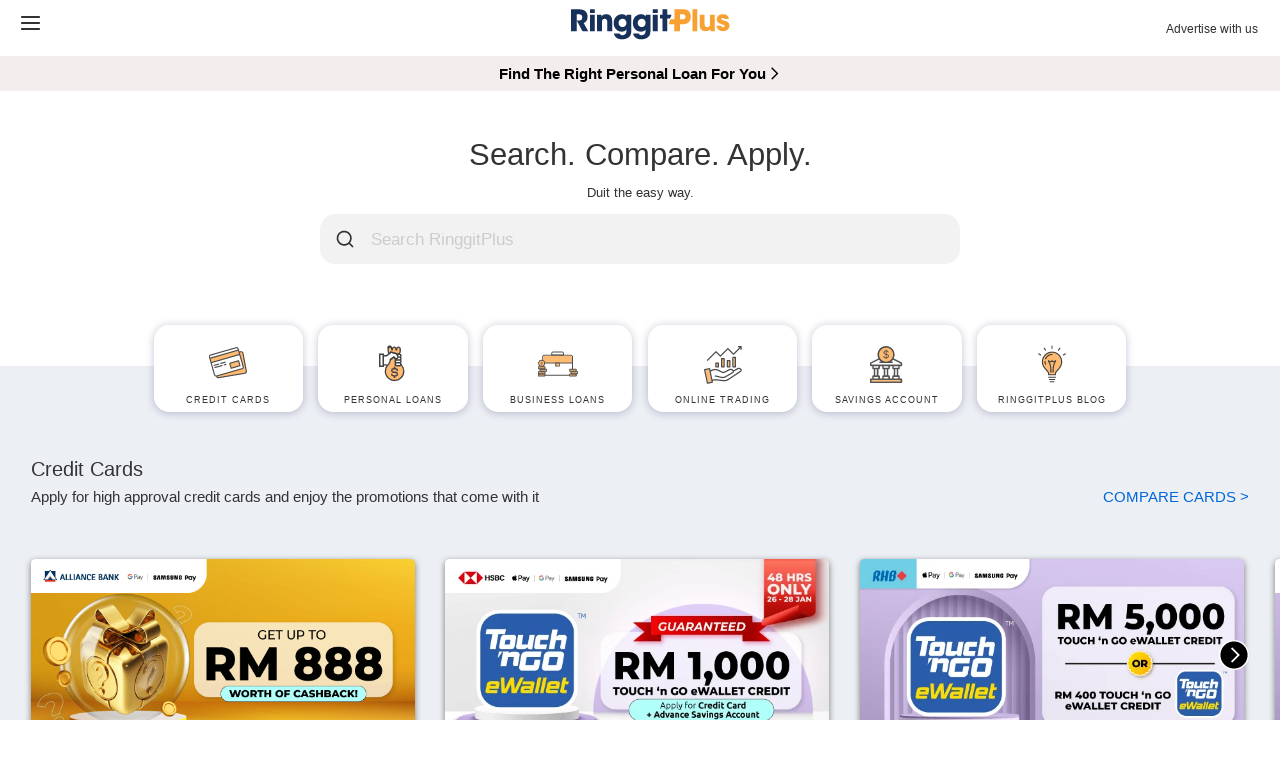

--- FILE ---
content_type: text/html; charset=utf-8
request_url: https://ringgitplus.com/en/
body_size: 36741
content:
<!doctype html><html lang=en><head><!--M#s0-0-2--><meta charset=UTF-8><meta http-equiv=X-UA-Compatible content=ie=edge><meta http-equiv=Content-Type content=text/html;charset=utf-8><meta name=viewport content="width=device-width, initial-scale=1.0, minimum-scale=1.0, maximum-scale=5.0, viewport-fit=cover"><meta name=description content="Compare banks before you apply, our reviews guide you to the best credit cards, personal loans, and home loans in Malaysia - discover great promotions too"><meta name=keyword content="credit card, personal loan, home loan, balance transfer, debit card, reviews, Malaysia, finance products, comparison website"><meta name=apple-mobile-web-app-title content=RinggitPlus><meta name=mobile-web-app-capable content=yes><meta name=application-name content=RinggitPlus><title>Compare Malaysia's Top Finance Products and Apply Online</title><link rel="shortcut icon" href=/assets/meta/favicon.ico><link rel=apple-touch-icon href=/assets/meta/apple-touch-icon.png><link rel=canonical href=https://ringgitplus.com/en/ ><script>(function (w, d, s, l, i) {
    w[l] = w[l] || []; w[l].push({
    'gtm.start':
        new Date().getTime(), event: 'gtm.js'
    }); var f = d.getElementsByTagName(s)[0],
    j = d.createElement(s), dl = l != 'dataLayer' ? '&l=' + l : ''; j.async = true; j.src =
        'https://www.googletagmanager.com/gtm.js?id=' + i + dl; f.parentNode.insertBefore(j, f);
})(window, document, 'script', 'dataLayer', 'GTM-5BX8PV');</script><!--M/--><meta property=og:url content=/en/ ><meta property=og:type content=article><meta property=og:title content="Compare Malaysia's Top Finance Products and Apply Online"><meta property=og:description content="Compare banks before you apply, our reviews guide you to the best credit cards, personal loans, and home loans in Malaysia - discover great promotions too"><meta property=og:image content=https://ringgitplus.com/assets/meta/home.jpg?v4=1><meta property=og:site_name content=RinggitPlus><meta property=twitter:site content=@RinggitPlus><meta property=twitter:creator content=@RinggitPlus><style>@charset "UTF-8";
html {
  line-height: 1.15;
  -webkit-text-size-adjust: 100%;
}

body {
  margin: 0;
}

button,
input,
optgroup,
select,
textarea {
  font-family: inherit;
  font-size: 100%;
  line-height: 1.15;
  margin: 0;
}

[type=search] {
  -webkit-appearance: textfield;
  -moz-appearance: textfield;
  appearance: textfield;
  outline-offset: -2px;
}

:root {
  --font-size: 4vmin;
  --size-1: 2rem;
  --size-2: 1.3rem;
  --size-3: 1.125rem;
  --size-4: 1rem;
  --size-5: 0.85rem;
  --size-6: 0.7rem;
  --size-7: 0.6rem;
  --size-8: 0.55rem;
  --weight-light: 300;
  --weight-regular: 400;
  --weight-bold: 500;
  --weight-bolder: 700;
  --white-color: hsl(0, 0%, 100%);
  --black-color: hsl(0, 0%, 0%);
  --tint: linear-gradient(hsla(0, 0%, 0%, 0.7), hsla(0, 0%, 0%, 0.7));
  --section-color: 0, 0%, 95%;
  --white-color: hsl(0, 0%, 100%);
  --offwhite-color: hsl(0, 0%, 95%);
  --black-color: hsl(0, 0%, 20%);
  --light-gray-color: hsl(0, 0%, 90%);
  --gray-color: hsl(0, 0%, 80%);
  --dark-gray-color: hsl(0, 0%, 45%);
  --star-color: hsl(32, 85%, 51%);
  --primary-light-color: hsl(217, 25%, 94%);
  --primary-highlight-color: hsl(212, 97%, 43%);
  --primary-branding-color: var(--white-color);
  --primary-accent-color: hsl(212, 32%, 98%);
  --wa-color: #25d366;
  --wa-accent-color: #24bc5d;
  --wa-message-color: #dcf8c6;
  --bundle-red-color: #fe4e4e;
  --depth-chatbot: 6;
  --depth-modal: 5;
  --depth-topbar: 4;
  --depth-high: 3;
  --depth-medium: 2;
  --depth-low: 1;
  --depth-negative: -1;
  --visible-product-items: 9.5;
  --main-width: 75vw;
  --sidebar-width: 30vw;
  --product-filter-height: 6vh;
  --topbar-height: calc(var(--size-1) * 1.5);
  --data-more-height: calc(var(--size-1) * 5);
  --card-image-height: calc(var(--size-1) * 4);
  --summary-height: 10vh;
  --summary-items-visible: 2.4;
  --summary-items-width: calc(var(--main-width) / var(--summary-items-visible));
  --hero-height: 55vh;
  --gift-height: 35vh;
  --article-ad-height: 35vh;
  --article-filter-height: 10vh;
  --article-width: 35rem;
  --article-image-width: 45rem;
  --article-list-image-width: calc((var(--main-width) - var(--spacing)) * 0.3);
  --article-margin: 15vw;
  --visible-articles: 6.5;
  --ipad-item-width: 65vw;
  --carousel-item-width: 30vw;
  --carousel-hero-width: 25vw;
  --card-overflow: var(--size-3);
  --spacing: var(--size-4);
  --quarter-spacing: calc(var(--spacing) / 4);
  --one-half-spacing: calc(var(--spacing) * 1.5);
  --half-spacing: calc(var(--spacing) / 2);
  --double-spacing: calc(var(--spacing) * 2);
  --box-shadow: 0 1px 8px 0 hsla(234, 70%, 18%, 25%);
  --border-width: 3px;
  --border-radius: 0.2rem;
  --product-border-radius: 0.3rem;
  --product-box-shadow: 0 2px 6px 0 hsla(0, 0%, 0%, 0.5);
  --product-image-height: 15vmin;
  --product-image-width: 15vmin;
  --wa-icon-size: var(--size-2);
  --avatar-size: calc(var(--size-1) * 1.5);
  --category-font-size: var(--size-5);
  --detail-icon-size: calc(var(--spacing) * 1.5);
  --sponsored-content-height: calc(var(--spacing) * 2);
  --article-image-width: 45rem;
  --star-width: 1em;
  --rating-width: 5em;
}

.PLP .FeatureLink ul li a:hover, .Topbar-searchToggle label:hover, .Topbar-menuToggle label:hover, .Category-Results li.Result:hover, .Carousel.with-featurebox a img:hover, .Promotions .List:not(:empty) img:hover {
  -webkit-transform: scale(1.025);
  -ms-transform: scale(1.025);
  transform: scale(1.025);
}

.Carousel.with-featurebox a img, .Promotions .List:not(:empty) img {
  display: block;
  border-radius: var(--product-border-radius);
  border: 1px solid var(--gray-color);
}
@media screen and (orientation: landscape) {
  .Carousel.with-featurebox a img, .Promotions .List:not(:empty) img {
    border: none;
    -webkit-box-shadow: var(--product-box-shadow);
    box-shadow: var(--product-box-shadow);
  }
}

.button, .button.text, .button.cta {
  background-color: var(--white-color);
  color: currentColor;
  display: inline-block;
  vertical-align: middle;
  text-decoration: none;
  margin: 0;
  padding: var(--half-spacing) var(--double-spacing);
  text-transform: uppercase;
  letter-spacing: 1px;
  border: 1px solid var(--black-color);
  border-radius: var(--border-radius);
  cursor: pointer;
}
.button:hover {
  background-color: var(--black-color);
  color: var(--white-color);
}

.button.cta {
  background-color: transparent;
}
.button.cta:hover {
  background-color: var(--black-color);
  color: var(--white-color);
}

.button.text {
  background: none;
  border: 0;
  border-bottom: 3px solid transparent;
  overflow: hidden;
  border-radius: 0;
}
.button.text:hover {
  border-color: var(--black-color);
  background-color: none;
  color: var(--black-color);
}

.Topbar-menuToggle, .Topbar-searchToggle,
.Topbar nav.wa,
.Topbar .Search,
.Topbar .Logo {
  position: sticky;
  top: 0;
  z-index: var(--depth-high);
}

@font-face {
  font-family: "Ubuntu";
  src: url("/assets/fonts/Ubuntu-Light.v2.woff2") format("woff2"), url("/assets/fonts/Ubuntu-Light.v2.ttf") format("truetype");
  font-weight: 300;
  font-style: normal;
  font-display: optional;
}
@font-face {
  font-family: "Ubuntu";
  src: url("/assets/fonts/Ubuntu-Medium.v2.woff2") format("woff2"), url("/assets/fonts/Ubuntu-Medium.v2.ttf") format("truetype");
  font-weight: 500;
  font-style: normal;
  font-display: optional;
}
@font-face {
  font-family: "Ubuntu";
  src: url("/assets/fonts/Ubuntu-Regular.v2.woff2") format("woff2"), url("/assets/fonts/Ubuntu-Regular.v2.ttf") format("truetype");
  font-weight: normal;
  font-style: normal;
  font-display: optional;
}
:root {
  --font-family: "Ubuntu", -apple-system, BlinkMacSystemFont, "Segoe UI", "Roboto", "Oxygen",
    "Cantarell", "Fira Sans", "Droid Sans", "Helvetica Neue", sans-serif;
}

.Campaign header {
  background-image: url(/assets/campaign/HeroBanner-Mobile-YEB-02.png);
  background-size: cover;
  min-height: 28rem;
}
@media screen and (orientation: landscape) {
  .Campaign header {
    background-image: url(/assets/campaign/HeroBanner-Desktop-YEB-02.png);
    min-height: 21rem;
  }
}
.Campaign header * {
  display: none;
}
.Campaign section h2 {
  margin: var(--spacing) 0;
}
.Campaign .Steps {
  padding: var(--margin-spacing);
}
.Campaign .Steps ul {
  list-style: none;
  margin: 0;
  padding: 0;
}
@media screen and (orientation: landscape) {
  .Campaign .Steps ul {
    display: -webkit-box;
    display: -ms-flexbox;
    display: flex;
  }
}
.Campaign .Steps ul li {
  padding: var(--spacing);
  -webkit-box-flex: 1;
  -ms-flex: 1;
  flex: 1;
}
.Campaign .Participants div {
  padding: var(--margin-spacing);
}
.Campaign .Participants div:nth-of-type(odd) {
  background: var(--primary-light-color);
}

* {
  -webkit-box-sizing: border-box;
  box-sizing: border-box;
}

html {
  font-size: var(--font-size);
  font-family: var(--font-family);
  -webkit-overflow-scrolling: touch;
  color: var(--black-color);
  -webkit-overflow-scrolling: touch;
  --margin-spacing: var(--spacing);
}
@media screen and (orientation: landscape) {
  html {
    --margin-spacing: var(--double-spacing);
  }
}

@media screen and (orientation: landscape) {
  :root {
    --font-size: 1.2vw;
  }
}
@media only screen and (min-device-width: 768px) and (max-device-width: 1024px) {
  :root {
    --font-size: 3.5vmin;
  }
}
h1 {
  font-size: var(--size-1);
}

h2 {
  font-size: var(--size-2);
}

h3 {
  font-size: var(--size-3);
}

h4 {
  font-size: var(--size-4);
}

small {
  font-size: var(--size-6);
}

h1,
h2,
h3,
h4 {
  font-weight: var(--weight-bold);
}

h1,
h2,
h3,
h4,
h5,
h6,
dl,
dt,
dd {
  margin: 0;
}

p {
  line-height: 1.3;
}

b,
strong {
  font-weight: var(--weight-bold);
}

sup {
  top: -0.8em;
}

img {
  max-width: 100%;
}

.invisible {
  opacity: 0;
  visibility: hidden;
}

.hidden {
  position: absolute !important;
  overflow: hidden !important;
  height: 1px !important;
  width: 1px !important;
  padding: 0px !important;
  margin: -1px !important;
  clip: rect(0 0 0 0);
  left: 100%;
}

.no-decoration {
  text-decoration: none;
}

.no-decoration:hover {
  border-bottom: 3px solid;
}

.columns {
  -webkit-columns: 2;
  -moz-columns: 2;
  columns: 2;
}

:disabled {
  background-color: var(--gray-color);
}

.selected {
  background: var(--primary-light-color);
}

nav a {
  text-decoration: none;
  color: var(--primary-highlight-color);
}

.table-wrapper {
  overflow-x: auto;
}
@media screen and (orientation: portrait) {
  .table-wrapper {
    margin-left: calc(var(--spacing) * -1);
    margin-right: calc(var(--spacing) * -1);
  }
}

[data-more] {
  position: relative;
  max-height: var(--data-more-height);
  overflow: hidden;
}
[data-more]::after {
  content: "";
  position: absolute;
  top: 0;
  bottom: 0;
  left: 0;
  right: 0;
  background: -webkit-gradient(linear, left top, left bottom, from(hsla(0, 0%, 100%, 0)), to(hsl(0, 0%, 100%)));
  background: -o-linear-gradient(top, hsla(0, 0%, 100%, 0), hsl(0, 0%, 100%));
  background: linear-gradient(to bottom, hsla(0, 0%, 100%, 0), hsl(0, 0%, 100%));
}

[data-currency]:before {
  content: attr(data-currency);
  font-size: var(--size-6);
}

details summary {
  cursor: pointer;
}

body {
  background: var(--white-color);
  overflow-x: hidden;
}
body > main {
  padding-top: var(--topbar-height);
  counter-reset: footnotes;
}
body > main [data-footnote] {
  text-decoration: none;
  color: currentColor;
}
body > main [data-footnote]::after {
  counter-increment: footnotes;
  content: counter(footnotes);
  font-size: 0.7em;
  position: relative;
  top: -0.6em;
}

form label,
form select,
form input {
  font-size: var(--size-5);
  font-weight: var(--weight-light);
}
form label::-webkit-input-placeholder, form select::-webkit-input-placeholder, form input::-webkit-input-placeholder {
  color: var(--gray-color);
}
form label::-moz-placeholder, form select::-moz-placeholder, form input::-moz-placeholder {
  color: var(--gray-color);
}
form label:-ms-input-placeholder, form select:-ms-input-placeholder, form input:-ms-input-placeholder {
  color: var(--gray-color);
}
form label::-ms-input-placeholder, form select::-ms-input-placeholder, form input::-ms-input-placeholder {
  color: var(--gray-color);
}
form label::placeholder,
form select::placeholder,
form input::placeholder {
  color: var(--gray-color);
}
form div label {
  display: grid;
  grid-template-areas: "label" "input";
  grid-template-rows: var(--size-4) 1fr;
}
form label input,
form label select {
  grid-area: input;
}
form label[data-suffix], form label[data-prefix] {
  display: grid;
  -webkit-box-align: center;
  -ms-flex-align: center;
  align-items: center;
}
form label[data-suffix] span, form label[data-prefix] span {
  grid-area: label;
}
form label[data-suffix] span + *, form label[data-prefix] span + * {
  grid-row: 2;
}
form label[data-suffix]::after, form label[data-suffix]::before, form label[data-prefix]::after, form label[data-prefix]::before {
  padding: var(--half-spacing);
  background-color: var(--white-color);
}
form label[data-prefix] {
  grid-template-areas: "label label" "prefix input";
  grid-template-columns: auto 1fr;
}
form label[data-prefix] input,
form label[data-prefix] select {
  padding-left: var(--quarter-spacing);
}
form label[data-prefix]::before {
  content: attr(data-prefix);
  border-top-left-radius: var(--border-radius);
  border-bottom-left-radius: var(--border-radius);
  border-right: none;
  grid-area: prefix;
  padding-right: 0;
}
form label[data-prefix] span + * {
  border-top-left-radius: 0;
  border-bottom-left-radius: 0;
}
form label[data-suffix] {
  grid-template-areas: "label label" "input suffix";
  grid-template-columns: 1fr -webkit-min-content;
  grid-template-columns: 1fr min-content;
}
form label[data-suffix] input,
form label[data-suffix] select {
  padding-right: var(--quarter-spacing);
}
form label[data-suffix]::after {
  content: attr(data-suffix);
  border-top-right-radius: var(--border-radius);
  border-bottom-right-radius: var(--border-radius);
  grid-area: suffix;
  background: var(--gray-color);
}
form label[data-suffix] span + * {
  border-top-right-radius: 0;
  border-bottom-right-radius: 0;
}
form select,
form input {
  width: 100%;
  padding: var(--half-spacing);
  border-radius: var(--border-radius);
  border: 0;
  background-color: var(--white-color);
  color: currentColor;
}
form select:focus, form select:active,
form input:focus,
form input:active {
  -webkit-box-shadow: 2px 2px 5px 2px hsla(0, 0%, 0%, 0.25);
  box-shadow: 2px 2px 5px 2px hsla(0, 0%, 0%, 0.25);
  outline: none;
  border-color: var(--dark-color);
}
form select {
  -webkit-appearance: none;
  -moz-appearance: none;
  appearance: none;
  background: var(--icon-arrow-down) no-repeat center right calc(var(--spacing) / 2)/var(--spacing);
  background-color: var(--white-color);
  padding-right: var(--one-half-spacing);
  border: 1px solid var(--offwhite-color);
}
form input[type=date] {
  padding: calc(var(--spacing) / 8);
}

@media screen and (orientation: portrait) {
  .Promotions {
    background: var(--white-color);
  }
}
@media screen and (orientation: portrait) {
  .Promotions .List:not(:empty) {
    padding: var(--spacing);
    grid-template-columns: repeat(3, 80%) -webkit-max-content;
    grid-template-columns: repeat(3, 80%) max-content;
    margin-bottom: calc(var(--spacing) * -1);
  }
}
.Hero img,
.Products img,
.Promotions img,
.with-featurebox img {
  display: block;
  background: var(--placeholder-color);
}

.Hero {
  --product-width: 10vmax;
  --product-height: var(--product-width);
}
@media screen and (orientation: landscape) {
  .Hero {
    --product-width: 10vmax;
  }
}
.CRCD .Hero {
  --product-border-radius: 0.8rem;
  --product-width: 16vmax;
  --product-height: 10vmax;
}
@media screen and (orientation: landscape) {
  .CRCD .Hero {
    --product-width: 24vmin;
    --product-height: 15vmin;
  }
}
.Hero img {
  min-width: var(--product-width);
  min-height: var(--product-height);
  max-width: var(--product-width);
  max-height: var(--product-height);
  background: var(--gray-color);
}

@media screen and (orientation: landscape) {
  .Products,
  .Search-Results {
    --product-image-width: 6.5vmin;
    --product-image-height: 6.5vmin;
  }
}
.Products img,
.Search-Results img {
  color: transparent;
  border-radius: var(--product-border-radius);
  min-height: var(--product-image-height);
  min-width: var(--product-image-width);
  max-height: var(--product-image-height);
  max-width: var(--product-image-width);
  background: var(--gray-color);
}
.Products.CRCD, .Products li.CRCD,
.Search-Results.CRCD,
.Search-Results li.CRCD {
  --product-image-height: 15vmin;
  --product-image-width: 24vmin;
}
@media screen and (orientation: landscape) {
  .Products.CRCD, .Products li.CRCD,
  .Search-Results.CRCD,
  .Search-Results li.CRCD {
    --product-image-height: calc(15vmin / 2.5);
    --product-image-width: calc(24vmin / 2.5);
  }
}

.Promotions,
.with-featurebox {
  overflow: hidden;
  --feature-max-width: 80vw;
  --feature-max-height: 40vw;
  --feature-min-width: 70vw;
  --feature-min-height: 35vw;
}
@media screen and (orientation: landscape) {
  .Promotions,
  .with-featurebox {
    --feature-max-width: calc((70vw - var(--total-spacing)) / 3);
    --feature-max-height: calc(var(--feature-max-width) / 2);
    --total-spacing: calc(var(--double-spacing) * 2 + var(--spacing) * 2);
  }
  .Home .Promotions, .Campaign .Promotions,
  .Home .with-featurebox,
  .Campaign .with-featurebox {
    --feature-max-width: calc((100vw - var(--total-spacing)) / 3);
  }
}

.Featurebox figure {
  position: relative;
  margin: 0;
}
.Featurebox figcaption {
  position: absolute;
  z-index: -1;
}
.Featurebox img {
  width: 100%;
  height: 100%;
  max-height: var(--feature-max-height);
  max-width: var(--feature-max-width);
}
@media screen and (orientation: portrait) {
  .Featurebox img {
    min-width: var(--feature-min-width);
    min-height: var(--feature-min-height);
  }
}

@media screen and (orientation: landscape) {
  .LP,
  .LP ~ .Footer {
    padding-right: var(--sidebar-width);
  }
  .LP .Sidebar,
  .LP ~ .Footer .Sidebar {
    top: var(--topbar-height);
    bottom: 0;
    right: 0;
    left: unset;
  }
}
@media screen and (orientation: landscape) and (orientation: landscape) {
  .LP .Sidebar,
  .LP ~ .Footer .Sidebar {
    width: var(--sidebar-width);
    position: fixed;
  }
}
@media screen and (orientation: portrait) {
  .LP .Hero.with-background,
  .LP ~ .Footer .Hero.with-background {
    background-position: 50% 100% !important;
  }
  .LP .Hero.with-background:not(.with-submenu),
  .LP ~ .Footer .Hero.with-background:not(.with-submenu) {
    --hero-size: 30vh;
  }
}
.LP .Article,
.LP ~ .Footer .Article {
  margin: var(--double-spacing) 0;
  padding: 0 var(--margin-spacing);
}
@media screen and (orientation: portrait) {
  .LP .Article,
  .LP ~ .Footer .Article {
    width: 100vw;
  }
}
.LP .Article [data-more]::after,
.LP ~ .Footer .Article [data-more]::after {
  background: -webkit-gradient(linear, left top, left bottom, from(hsla(0, 0%, 95%, 0)), to(var(--offwhite-color)));
  background: -o-linear-gradient(top, hsla(0, 0%, 95%, 0), var(--offwhite-color));
  background: linear-gradient(to bottom, hsla(0, 0%, 95%, 0), var(--offwhite-color));
}
.LP .Article button,
.LP ~ .Footer .Article button {
  display: block;
  text-align: center;
  margin: 0 auto;
}
.LP .Article table,
.LP ~ .Footer .Article table {
  background: var(--white-color);
}
@media screen and (orientation: portrait) {
  .LP .Article table,
  .LP ~ .Footer .Article table {
    display: block;
    margin: 0 calc(var(--margin-spacing) * -1);
  }
}
.LP.Articles,
.LP ~ .Footer.Articles {
  display: grid;
}

.LP.no-sidebar {
  padding-right: 0 !important;
}

@media screen and (orientation: landscape) {
  .DP,
  .DP ~ .Footer {
    padding-left: var(--sidebar-width);
  }
  .DP .Sidebar,
  .DP ~ .Footer .Sidebar {
    top: var(--topbar-height);
    bottom: 0;
    left: 0;
    right: unset;
  }
}
@media screen and (orientation: landscape) and (orientation: landscape) {
  .DP .Sidebar,
  .DP ~ .Footer .Sidebar {
    width: var(--sidebar-width);
    position: fixed;
  }
}

.BLP {
  --hero-height: 40vh;
}
.BLP .Sidebar {
  display: grid;
}
.BLP .Sidebar .Ad {
  grid-row: 1;
  grid-column: unset;
  padding: var(--margin-spacing);
}
.BLP .Promotions {
  background: unset;
}

.EP .Hero.with-background {
  grid-template-columns: 1fr 1fr;
  background-position: 32% 42%;
  background-size: 25%;
  margin-top: 0.8rem;
}
.EP .Hero.with-background h1,
.EP .Hero.with-background h2 {
  text-align: left;
  line-height: 1.25;
  max-width: 450px;
}
.EP .Hero.with-background .wa-cta a, .EP .Hero.with-background .wa-cta-submit a {
  padding: 0.8rem;
}
@media screen and (orientation: portrait) {
  .EP .Hero.with-background .wa-cta, .EP .Hero.with-background .wa-cta-submit {
    margin-top: 1rem;
  }
}
@media screen and (orientation: portrait) {
  .EP .Hero.with-background {
    grid-template-columns: 1fr;
    background-position: 50% 75%;
    background-size: 16em;
  }
  .EP .Hero.with-background h1,
  .EP .Hero.with-background h2 {
    max-width: unset;
  }
  .EP .Hero.with-background h1 {
    font-size: var(--size-1);
    padding: 1rem 1rem 0;
  }
  .EP .Hero.with-background h2 {
    font-size: 1.4rem;
    padding: 0 1rem;
  }
}

.DP .ArticleList p {
  line-height: 1.43;
}
.DP .Article ul li {
  line-height: 1.43;
}

.Carousel {
  list-style: none;
  display: grid;
  grid-auto-flow: column;
  grid-auto-columns: 80%;
  overflow-x: auto;
  grid-gap: var(--margin-spacing);
  margin: 0 calc(var(--margin-spacing) * -1);
  padding: var(--margin-spacing) 0;
  padding-left: var(--margin-spacing);
  padding-right: var(--margin-spacing);
  z-index: var(--depth-low);
  grid-area: 1/1/1/1;
  /* Firefox only */
  scrollbar-color: #d2d2d2 #fff;
  scrollbar-width: thin;
}
.Carousel::-webkit-scrollbar {
  width: 8px;
  height: 8px;
  background-color: transparent;
  border-radius: 16px;
}
.Carousel::-webkit-scrollbar-track {
  background-color: transparent;
}
.Carousel::-webkit-scrollbar-thumb {
  border-radius: 16px;
  background-color: #d2d2d2;
  display: none;
}
.Carousel:hover::-webkit-scrollbar-thumb {
  display: unset;
}
@media screen and (orientation: landscape) {
  .Carousel {
    --article-item-width: 30vw;
    grid-auto-columns: var(--article-item-width);
    padding-right: 1.6em;
  }
}
@media only screen and (min-device-width: 768px) and (max-device-width: 1024px) {
  .Carousel {
    grid-gap: 2vw;
  }
  .Carousel figcaption {
    visibility: hidden;
  }
}
.Carousel li {
  display: -webkit-box;
  display: -ms-flexbox;
  display: flex;
}
.Carousel[scrolling] + button.CarouselControl {
  opacity: 1;
}
.Carousel[scrolling]::before {
  opacity: 0.1;
}
.Carousel.with-hero {
  background: no-repeat left var(--double-spacing) bottom/contain;
}
@media screen and (orientation: landscape) {
  .Carousel.with-hero {
    padding-left: 0;
    padding-bottom: 0;
    grid-template-columns: var(--carousel-hero-width) repeat(auto-fit, var(--carousel-item-width));
  }
  .Carousel.with-hero li {
    grid-row: 1;
  }
  .Carousel.with-hero::before {
    content: "";
    z-index: var(--depth-negative);
    width: var(--carousel-hero-width);
    background: no-repeat bottom/contain;
    grid-row: span 2;
    position: sticky;
    left: 0;
    min-height: 30vh;
  }
}
.Carousel.with-featurebox a {
  width: 100%;
}
@media screen and (orientation: landscape) {
  .Carousel.with-featurebox a {
    max-height: 12.5em;
  }
}
@media screen and (orientation: landscape) {
  .Carousel.with-featurebox {
    grid-template-columns: unset;
  }
}

.CarouselControl {
  display: none;
}
@media screen and (orientation: landscape) {
  .CarouselControl {
    display: block;
    grid-area: 1/1;
    color: transparent;
    background: no-repeat center/contain;
    border: 0;
    width: var(--size-1);
    height: var(--size-1);
    align-self: center;
    z-index: var(--depth-high);
    cursor: pointer;
  }
  .CarouselControl:hover {
    background-color: transparent;
  }
  .CarouselControl span {
    display: none;
  }
  .CarouselControl[aria-label=next] {
    background-image: var(--icon-chevron-right);
    justify-self: end;
  }
  .CarouselControl[aria-label=previous] {
    opacity: 0;
    background-image: var(--icon-chevron-left);
  }
}

.ArticlePreview {
  display: grid;
  -ms-flex-line-pack: start;
  align-content: flex-start;
  grid-template-rows: repeat(3, auto) 1fr;
}
.ArticlePreview > h3, .ArticlePreview > h4 a, .ArticlePreview > p, .ArticlePreview > footer {
  padding: var(--half-spacing);
}
.ArticlePreview > h3 {
  font-size: var(--size-4);
  grid-row: 2;
  height: auto;
  background: none;
}
.ArticlePreview > h3 a {
  font-weight: var(--weight-bold);
}
.ArticlePreview > h3 a:hover {
  text-decoration: underline;
}
.ArticlePreview > h4 {
  text-transform: uppercase;
  font-size: var(--size-5);
  font-weight: var(--weight-light);
  height: calc(var(--card-image-height) + var(--spacing) + var(--category-font-size));
  display: -webkit-box;
  display: -ms-flexbox;
  display: flex;
  -webkit-box-align: end;
  -ms-flex-align: end;
  align-items: flex-end;
  border-radius: var(--product-border-radius);
  position: relative;
  background: no-repeat center/cover;
  background-image: var(--article-preview-image);
  overflow: hidden;
  z-index: var(--depth-low);
}
.ArticlePreview > h4::after {
  content: "";
  position: absolute;
  background: -webkit-gradient(linear, left bottom, left top, from(hsla(0, 0%, 0%, 0.7)), to(hsla(0, 0%, 0%, 0)));
  background: -o-linear-gradient(bottom, hsla(0, 0%, 0%, 0.7), hsla(0, 0%, 0%, 0));
  background: linear-gradient(to top, hsla(0, 0%, 0%, 0.7), hsla(0, 0%, 0%, 0));
  left: 0;
  right: 0;
  bottom: 0;
  top: 0;
  z-index: var(--depth-negative);
}
.ArticlePreview > h4 a {
  -webkit-box-flex: 1;
  -ms-flex: 1;
  flex: 1;
  color: var(--white-color);
}
.ArticlePreview > p {
  margin: 0;
}
.ArticlePreview > footer {
  -ms-flex-item-align: end;
  align-self: end;
}
.ArticlePreview a {
  color: currentColor;
  text-decoration: none;
}

.Search {
  --icon-size: var(--spacing);
  --input-padding: calc(var(--spacing) / 3);
  display: -webkit-box;
  display: -ms-flexbox;
  display: flex;
  position: relative;
}
.Search label::before,
.Search button[type=reset] {
  background: var(--dark-gray-color);
  position: absolute;
  z-index: var(--depth-medium);
  top: 50%;
  -webkit-transform: translateY(-50%);
  -ms-transform: translateY(-50%);
  transform: translateY(-50%);
}
@media screen and (orientation: landscape) {
  .Search label::before,
  .Search button[type=reset] {
    background: var(--black-color);
  }
}
.Search label {
  -webkit-box-flex: 1;
  -ms-flex: 1;
  flex: 1;
  margin: 0 var(--half-spacing);
}
.Search label::before {
  content: "";
  -webkit-mask: var(--icon-search) no-repeat center center/contain;
  mask: var(--icon-search) no-repeat center center/contain;
  width: var(--icon-size);
  height: var(--icon-size);
  left: calc(var(--half-spacing) + var(--input-padding));
}
.Search input {
  width: 100%;
  border: none;
  -webkit-appearance: none;
  -moz-appearance: none;
  appearance: none;
  border-radius: var(--border-radius);
  background: var(--offwhite-color);
  color: var(--black-color);
  padding: var(--half-spacing);
  padding-left: calc(var(--icon-size) + var(--spacing));
}
@media screen and (orientation: landscape) {
  .Search input {
    --input-padding: var(--spacing);
  }
}
.Search input::-webkit-search-cancel-button {
  display: none;
}
.Search button {
  padding: 0;
  display: none;
}
.Search button[type=reset] {
  -webkit-mask: var(--icon-close) no-repeat center center/contain;
  mask: var(--icon-close) no-repeat center center/contain;
  border: none;
  color: var(--white-color);
  width: var(--icon-size);
  height: var(--icon-size);
  right: calc(var(--half-spacing) + var(--input-padding));
}
.Search button[type=reset] span {
  display: none;
}
.Search[data-searching] button[type=reset] {
  display: unset;
}
.Search[data-searching] label::before {
  display: none;
}
.Search[data-searching] input {
  padding-left: var(--half-spacing);
}

.Search-Page h1 {
  text-align: center;
  margin-top: var(--spacing);
}

.Search-Results {
  list-style: none;
  margin: 0;
  padding: var(--margin-spacing);
}
.Search-Results > li {
  position: relative;
}
.Search-Results > li .CarouselControl {
  position: absolute;
  top: 50%;
  outline: none;
  cursor: pointer;
}
.Search-Results > li .CarouselControl:hover {
  -webkit-filter: drop-shadow(0 2px 3px rgba(0, 0, 0, 0.5));
  filter: drop-shadow(0 2px 3px rgba(0, 0, 0, 0.5));
}
.Search-Results > li .CarouselControl[aria-label=previous] {
  left: 0;
}
.Search-Results > li .CarouselControl[aria-label=next] {
  right: 0;
}

span[area-label=home-headline] {
  background-image: var(--icon-chevron-right2);
  justify-self: end;
  background-size: cover;
}

.Category-Results {
  background: var(--white-color);
  grid-auto-columns: 80%;
  padding-top: var(--half-spacing);
  overflow-y: hidden;
}
@media screen and (orientation: landscape) {
  .Category-Results {
    grid-auto-columns: 25vw;
    padding-top: var(--spacing);
  }
}
.Category-Results li.Result {
  --result-img-size: 20%;
  background: var(--primary-accent-color);
  padding: var(--spacing);
  border-radius: var(--border-radius);
  display: grid;
  font-size: var(--size-6);
  cursor: pointer;
  --result-img-size: 50%;
  grid-template-areas: "title" "subtitle" "img" "details" "tags";
  /* TODO: temp vertical labels on search result box */
}
@media screen and (orientation: landscape) {
  .Category-Results li.Result {
    --result-img-size: 30%;
    grid-template-areas: "img title" "img subtitle" "desc desc" "details details" "tags tags";
    grid-template-columns: var(--result-img-size) 2fr;
    grid-auto-row: min-content;
    grid-column-gap: var(--half-spacing);
    --result-img-size: auto;
  }
}
.Category-Results li.Result a {
  text-decoration: none;
  color: inherit;
}
.Category-Results li.Result h3 {
  font-size: var(--size-5);
  grid-area: title;
  margin: 0;
  white-space: nowrap;
  -o-text-overflow: ellipsis;
  text-overflow: ellipsis;
  overflow: hidden;
  text-transform: capitalize;
}
.Category-Results li.Result p {
  margin: 0;
}
.Category-Results li.Result .subtitle {
  grid-area: subtitle;
}
.Category-Results li.Result img {
  grid-area: img;
  border-radius: var(--product-border-radius);
  width: var(--result-img-size);
  margin: var(--half-spacing) auto;
}
@media screen and (orientation: landscape) {
  .Category-Results li.Result img {
    margin: unset;
  }
}
.Category-Results li.Result .description {
  grid-area: desc;
  display: none;
}
@media screen and (orientation: landscape) {
  .Category-Results li.Result .description {
    margin: var(--half-spacing) 0;
    display: block;
  }
}
.Category-Results li.Result .tags {
  grid-area: tags;
  padding: 0;
  align-self: end;
}
@media screen and (orientation: portrait) {
  .Category-Results li.Result .tags {
    padding-top: var(--half-spacing);
  }
}
.Category-Results li.Result .tags li {
  display: inline-block;
  margin-right: var(--half-spacing);
  margin-top: var(--half-spacing);
}
.Category-Results li.Result .tags li a {
  border-radius: var(--border-radius);
  background: var(--primary-branding-color);
  padding: var(--quarter-spacing);
  font-size: var(--size-6);
  text-decoration: none;
  color: var(--primary-highlight-color);
}
.Category-Results li.Result .tags li a:hover {
  background: var(--primary-accent-color);
}
.Category-Results li.Result .details {
  grid-area: details;
  margin: 0;
  display: grid;
  grid-template-columns: repeat(2, 1fr);
}
.Category-Results li.Result .details dt:nth-of-type(1) {
  grid-row: 1;
  grid-column: 1;
}
.Category-Results li.Result .details dt:nth-of-type(1) + dd {
  grid-row: 2;
  grid-column: 1;
}
.Category-Results li.Result .details dt:nth-of-type(2) {
  grid-row: 1;
  grid-column: 2;
}
.Category-Results li.Result .details dt:nth-of-type(2) + dd {
  grid-row: 2;
  grid-column: 2;
}
.Category-Results li.Result .details dt:nth-of-type(3) {
  grid-row: 3;
  grid-column: 1;
}
.Category-Results li.Result .details dt:nth-of-type(3) + dd {
  grid-row: 4;
  grid-column: 1;
}
.Category-Results li.Result .details dt:nth-of-type(4) {
  grid-row: 3;
  grid-column: 2;
}
.Category-Results li.Result .details dt:nth-of-type(4) + dd {
  grid-row: 4;
  grid-column: 2;
}
.Category-Results li.Result .details dt {
  font-size: var(--size-7);
  letter-spacing: 1px;
  text-transform: uppercase;
  color: var(--dark-gray-color);
}
.Category-Results li.Result .details dd {
  margin: 0;
  margin-bottom: var(--half-spacing);
}
.Category-Results li.Result.Page {
  grid-template-areas: "title" "subtitle" "img" "desc" "tags";
}
@media screen and (orientation: landscape) {
  .Category-Results li.Result.Page {
    grid-template-areas: "img title" "img subtitle" "desc desc" "tags tags";
  }
}
.Category-Results .Result.blog {
  background: none;
}

.titleErrorBlog {
  margin-bottom: 45px;
}

.listErrorMsg {
  list-style: none;
  margin-top: 5px;
}
.listErrorMsg .centerErrorBlog {
  display: -webkit-box;
  display: -ms-flexbox;
  display: flex;
  -webkit-box-orient: vertical;
  -webkit-box-direction: normal;
  -ms-flex-direction: column;
  flex-direction: column;
  -webkit-box-align: center;
  -ms-flex-align: center;
  align-items: center;
}
.listErrorMsg .centerErrorBlog svg {
  cursor: pointer;
}
.listErrorMsg .centerErrorBlog .text {
  text-align: center;
  color: var(--dark-gray-color);
  font-size: var(--size-5);
}

.takeover-popup {
  display: grid;
  place-items: center;
  width: 100vw;
  height: 100vh;
  background: rgba(0, 0, 0, 0.4901960784);
  position: fixed;
  top: 0;
  z-index: 5;
  overflow-y: auto;
  cursor: pointer;
}
.takeover-popup .ad-popup > div {
  position: relative;
}
.takeover-popup .ad-popup > div::after {
  content: url(/assets/icons/close-ad.svg);
  width: 16px;
  position: absolute;
  top: 0;
  right: 0;
  background: #000;
  border: #fff solid 1px;
  padding: 3px;
  border-radius: 45px;
  font-size: 0px;
  cursor: pointer;
  color: #ffffff;
  margin: 4px;
}
.takeover-popup .ad-popup > div:empty {
  display: none;
}
.takeover-popup .ad-popup:empty {
  display: none;
}

.hidepopup {
  display: none;
}

.catfish {
  position: fixed;
  z-index: 10;
  bottom: 0;
  left: 50%;
  -webkit-transform: translateX(-50%);
  -ms-transform: translateX(-50%);
  transform: translateX(-50%);
}
.catfish::after {
  content: url(/assets/icons/close-ad.svg);
  width: 16px;
  position: absolute;
  top: 0;
  right: 0;
  background: #000;
  border: #fff solid 1px;
  padding: 3px;
  border-radius: 45px;
  font-size: 0px;
  cursor: pointer;
  color: #ffffff;
  margin: 4px;
}

.banner-ad {
  display: -webkit-box;
  display: -ms-flexbox;
  display: flex;
  -webkit-box-align: center;
  -ms-flex-align: center;
  align-items: center;
  -webkit-box-pack: center;
  -ms-flex-pack: center;
  justify-content: center;
}
.banner-ad div > div:not(:empty) {
  margin: 1em 0;
}

.sidebar-ad {
  display: block;
  width: 320px;
  height: 80px;
  margin: auto;
}
.sidebar-ad:empty {
  display: none;
}
.sidebar-ad.invisible {
  height: 0;
  display: none;
}
@media only screen and (min-width: 768px) and (max-width: 1024px) {
  .sidebar-ad {
    width: 728px;
    height: 90px;
  }
}

.Topbar {
  position: fixed;
  left: 0;
  right: 0;
  z-index: var(--depth-topbar);
  color: var(--black-color);
  display: grid;
  grid-template-columns: auto 1fr auto auto;
  grid-template-areas: "menuToggler logo wa searchToggle" "content content content content";
  grid-template-rows: var(--topbar-height) auto;
  -webkit-box-align: center;
  -ms-flex-align: center;
  align-items: center;
  overflow-x: hidden;
  max-height: 100%;
  overflow-y: auto;
}
@media screen and (orientation: landscape) {
  .Topbar {
    grid-template-areas: "menuToggler logo search wa" "content content content content";
    grid-template-columns: auto repeat(2, 1fr) var(--sidebar-width);
  }
}
.Topbar.is-home {
  grid-template-areas: "menuToggler logo wa" "content content content";
  grid-template-columns: auto 1fr auto;
}
.Topbar.is-home .Logo {
  background-position: center !important;
  display: block;
  background-size: 11em;
  background-repeat: no-repeat;
  position: initial !important;
  width: 11em;
  margin-top: 0.4em;
}
.Topbar.is-home .Logo-container {
  -webkit-box-pack: center;
  -ms-flex-pack: center;
  justify-content: center;
  overflow: hidden;
}
.Topbar.is-home .Topbar-searchToggle {
  display: none;
}
.Topbar.is-home a.advertise-with-us {
  text-decoration: none;
  position: absolute;
  top: 1.8em;
  right: 1.8em;
  font-size: 0.8em;
}
.Topbar.is-home a.advertise-with-us span {
  color: var(--black-color);
  font-weight: 300;
}
.Topbar.is-home a.advertise-with-us:hover {
  color: #0c74d4;
  text-decoration: underline;
}
.Topbar.is-home a.advertise-with-us:hover span {
  color: #0c74d4;
}
@media screen and (orientation: portrait) {
  .Topbar.is-home a.advertise-with-us {
    display: none;
  }
}
.Topbar-menuToggle, .Topbar-searchToggle,
.Topbar nav.wa,
.Topbar .Search,
.Topbar .Logo {
  background: var(--issuer-color);
  height: 100%;
  justify-self: stretch;
  display: -webkit-box;
  display: -ms-flexbox;
  display: flex;
  -webkit-box-align: center;
  -ms-flex-align: center;
  align-items: center;
}
.Topbar .Logo {
  padding: var(--half-spacing);
  grid-area: logo;
  background-image: var(--ringgitplus-logo);
  background-position: calc(100% - 55px);
  background-size: 35vw;
  background-repeat: no-repeat;
  color: transparent;
  width: 10em;
  -webkit-user-select: none;
  -moz-user-select: none;
  -ms-user-select: none;
  user-select: none;
}
@media screen and (orientation: landscape) {
  .Topbar .Logo {
    display: block;
    background-position: left var(--spacing) center;
    background-size: 10vw;
  }
}
@media screen and (orientation: portrait) {
  .Topbar .Logo {
    background-position: calc(100% + 7px);
  }
  .Topbar .Logo-container {
    -webkit-box-pack: center !important;
    -ms-flex-pack: center !important;
    justify-content: center !important;
  }
}
.Topbar .Logo-container {
  height: 100%;
  background: var(--issuer-color);
  display: -webkit-box;
  display: -ms-flexbox;
  display: flex;
  -webkit-box-align: center;
  -ms-flex-align: center;
  align-items: center;
  -webkit-box-pack: start;
  -ms-flex-pack: start;
  justify-content: flex-start;
}
.Topbar .Search {
  grid-area: search;
}
@media screen and (orientation: portrait) {
  .Topbar .Search {
    position: fixed;
    top: -45px;
    left: 50px;
    right: 0px;
    height: 40px;
  }
}
@media screen and (orientation: landscape) {
  .Topbar .Search {
    display: inherit;
  }
}
.Topbar-menuToggle {
  padding-left: var(--half-spacing);
  grid-area: menuToggler;
}
@media screen and (orientation: landscape) {
  .Topbar-menuToggle {
    padding-left: var(--spacing);
  }
}
@media screen and (orientation: portrait) {
  .Topbar-menuToggle {
    border-right: 2px solid var(--primary-branding-color);
  }
}
.Topbar-menuToggle input[type=radio],
.Topbar-menuToggle input:checked + span {
  display: none;
}
.Topbar-menuToggle #openMenu + span {
  -webkit-user-select: none;
  -moz-user-select: none;
  -ms-user-select: none;
  user-select: none;
  -webkit-mask-image: var(--icon-menu);
  mask-image: var(--icon-menu);
}
.Topbar-menuToggle #closeMenu + span {
  -webkit-user-select: none;
  -moz-user-select: none;
  -ms-user-select: none;
  user-select: none;
  -webkit-mask-image: var(--icon-close);
  mask-image: var(--icon-close);
}
.Topbar-menuToggle span {
  width: var(--spacing);
  display: inline-block;
  color: var(--dark-gray-color);
  background: currentColor;
  padding: 0 var(--spacing);
  -webkit-mask: no-repeat center center/var(--one-half-spacing);
  mask: no-repeat center center/var(--one-half-spacing);
  cursor: pointer;
}
@media screen and (orientation: landscape) {
  .Topbar-menuToggle span {
    color: var(--black-color);
    padding-left: var(--spacing);
  }
}
.Topbar-searchToggle {
  padding-left: var(--half-spacing);
  grid-area: searchToggle;
}
@media screen and (orientation: landscape) {
  .Topbar-searchToggle {
    display: none;
  }
}
.Topbar-searchToggle input[type=radio],
.Topbar-searchToggle input:checked + span {
  display: none;
}
.Topbar-searchToggle span {
  width: var(--spacing);
  display: inline-block;
  color: var(--dark-gray-color);
  background: currentColor;
  padding: 0 var(--spacing);
  margin-right: var(--spacing);
  -webkit-mask: var(--icon-search) no-repeat center center/contain;
  mask: var(--icon-search) no-repeat center center/contain;
  cursor: pointer;
}
@media screen and (orientation: landscape) {
  .Topbar-searchToggle span {
    color: var(--black-color);
    padding-left: var(--spacing);
  }
}
.Topbar:not([data-opened]) {
  max-height: var(--topbar-height);
  overflow: hidden;
}
.Topbar:not([data-opened]) > nav.Menu {
  display: none;
}
@media screen and (orientation: portrait) {
  .Topbar[search-opened] .Search {
    position: fixed;
    top: 2px;
    left: 50px;
    right: 65px;
    height: 40px;
  }
}
@media only screen and (min-device-width: 768px) and (max-device-width: 1024px) {
  .Topbar[search-opened] .Search label {
    position: fixed;
    top: 16px;
    left: 10%;
    right: 20%;
  }
}
.Topbar > nav.Menu {
  grid-area: content;
}
.Topbar > nav.wa {
  grid-area: wa;
  -webkit-box-pack: end;
  -ms-flex-pack: end;
  justify-content: flex-end;
  padding-right: var(--half-spacing);
}
@media screen and (orientation: landscape) {
  .Topbar > nav.wa {
    padding: var(--half-spacing);
  }
}

.Menu {
  --border: 5px;
  --menu-color: var(--offwhite-color);
  display: grid;
}
@media screen and (orientation: landscape) {
  .Menu {
    position: relative;
    grid-template-columns: repeat(2, 1fr);
  }
}
.Menu > button, .Menu > a {
  color: var(--black);
  border: none;
  background: inherit;
  padding: var(--spacing);
  text-transform: capitalize;
  display: -webkit-box;
  display: -ms-flexbox;
  display: flex;
  -webkit-box-pack: start;
  -ms-flex-pack: start;
  justify-content: flex-start;
  font-size: var(--size-3);
  cursor: pointer;
  font-weight: var(--weight-bold);
  text-transform: uppercase;
  letter-spacing: 1px;
  outline: none;
  text-align: flex-start;
}
.Menu > button:hover, .Menu > a:hover {
  -webkit-box-shadow: inset 5px 0 var(--primary-highlight-color);
  box-shadow: inset 5px 0 var(--primary-highlight-color);
  color: var(--primary-highlight-color);
}
.Menu > button::after, .Menu > a::after {
  content: attr(data-info);
  display: block;
  font-weight: var(--weight-light);
  font-size: var(--size-5);
  text-transform: none;
  letter-spacing: normal;
}
@media screen and (orientation: landscape) {
  .Menu > button, .Menu > a {
    grid-column: 1;
  }
}
.Menu > dl {
  display: none;
}
@media screen and (orientation: landscape) {
  .Menu > dl {
    grid-column: 2;
    position: absolute;
    top: 0;
    bottom: 0;
    left: 0;
    right: 0;
  }
}
.Menu > dl dd {
  display: none;
}
.Menu > dl dt {
  padding: var(--spacing);
}
.Menu > dl dt:hover {
  -webkit-box-shadow: inset 5px 0 var(--primary-highlight-color);
  box-shadow: inset 5px 0 var(--primary-highlight-color);
  cursor: pointer;
  color: var(--primary-highlight-color);
}
.Menu > dl dt::after {
  content: attr(data-description);
  display: block;
  margin-top: var(--half-spacing);
  font-weight: var(--weight-light);
}
.Menu .selected,
.Menu [aria-expanded=true] {
  color: var(--primary-highlight-color);
  -webkit-box-shadow: inset 5px 0 var(--primary-highlight-color);
  box-shadow: inset 5px 0 var(--primary-highlight-color);
}
.Menu .selected + dl,
.Menu [aria-expanded=true] + dl {
  -webkit-box-shadow: inset 5px 0 var(--primary-accent-color);
  box-shadow: inset 5px 0 var(--primary-accent-color);
  display: unset;
  overflow-y: auto;
  /* Firefox only */
  scrollbar-color: #d2d2d2 #fff;
  scrollbar-width: thin;
}
.Menu .selected + dl::-webkit-scrollbar,
.Menu [aria-expanded=true] + dl::-webkit-scrollbar {
  width: 8px;
  height: 8px;
  background-color: transparent;
  border-radius: 16px;
}
.Menu .selected + dl::-webkit-scrollbar-track,
.Menu [aria-expanded=true] + dl::-webkit-scrollbar-track {
  background-color: transparent;
}
.Menu .selected + dl::-webkit-scrollbar-thumb,
.Menu [aria-expanded=true] + dl::-webkit-scrollbar-thumb {
  border-radius: 16px;
  background-color: #d2d2d2;
  display: none;
}
.Menu .selected + dl:hover::-webkit-scrollbar-thumb,
.Menu [aria-expanded=true] + dl:hover::-webkit-scrollbar-thumb {
  display: unset;
}
@media screen and (orientation: portrait) {
  .Menu .selected + dl,
  .Menu [aria-expanded=true] + dl {
    overflow-y: unset;
  }
}

.VLP .Menu {
  -webkit-box-align: center;
  -ms-flex-align: center;
  align-items: center;
}
.VLP .Menu a {
  border-left: var(--half-spacing) solid var(--primary-accent-color);
  padding: var(--spacing);
  width: 100%;
  display: -webkit-box;
  display: -ms-flexbox;
  display: flex;
  -webkit-box-orient: vertical;
  -webkit-box-direction: normal;
  -ms-flex-flow: column;
  flex-flow: column;
  -webkit-box-pack: start;
  -ms-flex-pack: start;
  justify-content: flex-start;
  text-transform: uppercase;
  letter-spacing: 1px;
  font-weight: var(--weight-bold);
}
.VLP .Menu a:hover {
  background: var(--primary-branding-color);
}
@media screen and (orientation: portrait) {
  .VLP .Menu a {
    border-left: 0;
  }
}
.VLP .Ad {
  padding: var(--spacing) 0;
}
.VLP .Article {
  padding: var(--spacing) var(--margin-spacing);
}
.VLP .Testimonials ul.List {
  overflow-x: hidden;
}
@media screen and (orientation: portrait) {
  .VLP .Testimonials ul.List {
    overflow-x: auto;
  }
}
.VLP .CUSTOM-LANDING {
  font-size: 16px;
}
.VLP .CUSTOM-LANDING header.static-header {
  background: #eefbff;
  max-height: 32em;
  width: 100%;
}
@media screen and (orientation: portrait) {
  .VLP .CUSTOM-LANDING header.static-header {
    min-height: 25em;
  }
}
.VLP .CUSTOM-LANDING header .static-header-container {
  display: -webkit-box;
  display: -ms-flexbox;
  display: flex;
  -webkit-box-orient: horizontal;
  -webkit-box-direction: normal;
  -ms-flex-direction: row;
  flex-direction: row;
  -webkit-box-pack: center;
  -ms-flex-pack: center;
  justify-content: center;
  padding: 0.625em 8.75em 0;
}
@media screen and (orientation: portrait) {
  .VLP .CUSTOM-LANDING header .static-header-container {
    padding: 1em 1em 0 0.5em;
    display: -webkit-box;
    display: -ms-flexbox;
    display: flex;
    -webkit-box-orient: vertical;
    -webkit-box-direction: reverse;
    -ms-flex-direction: column-reverse;
    flex-direction: column-reverse;
    gap: 1em;
    height: calc(100% - 1.5em);
  }
}
.VLP .CUSTOM-LANDING header .static-header-img {
  text-align: center;
  -ms-flex-item-align: center;
  align-self: center;
  width: 22em;
  height: 18.75em;
  margin-right: 1em;
}
@media screen and (orientation: portrait) {
  .VLP .CUSTOM-LANDING header .static-header-img {
    width: 15.875em;
    height: 13.5em;
    width: auto;
    max-width: 15.875em;
    height: auto;
    margin-right: 0;
    margin-bottom: 0;
  }
}
.VLP .CUSTOM-LANDING header .static-header-img img {
  width: 100%;
  height: 100%;
  -o-object-fit: contain;
  object-fit: contain;
  -o-object-position: center;
  object-position: center;
  display: block;
}
@media screen and (orientation: portrait) {
  .VLP .CUSTOM-LANDING header .static-header-img img {
    max-height: 100%;
  }
}
.VLP .CUSTOM-LANDING header .static-header-desc {
  -ms-flex-item-align: center;
  align-self: center;
}
.VLP .CUSTOM-LANDING header .static-header-desc h1 {
  font-size: var(--size-1);
  font-weight: var(--weight-bold);
  color: #1e3258;
}
@media screen and (orientation: portrait) {
  .VLP .CUSTOM-LANDING header .static-header-desc h1 {
    font-size: var(--size-2);
    text-align: center;
    padding: 0 1em;
  }
}
.VLP .CUSTOM-LANDING header .static-header-desc h2 {
  font-size: var(--size-3);
  font-weight: var(--weight-regular);
  margin-top: 1em;
  line-height: 1.5em;
  color: #1e3258;
}
@media screen and (orientation: portrait) {
  .VLP .CUSTOM-LANDING header .static-header-desc h2 {
    font-size: var(--size-5);
    text-align: center;
    margin-top: 0.5em;
  }
}
.VLP .CUSTOM-LANDING .nav-content {
  padding: 1.75em 3.75em;
}
@media screen and (orientation: portrait) {
  .VLP .CUSTOM-LANDING .nav-content {
    padding: 1.25em 1.25em 0 1.25em;
  }
}
.VLP .CUSTOM-LANDING .landing-nav-section .title {
  font-size: 1.375em;
  font-weight: 500;
}
.VLP .CUSTOM-LANDING .landing-nav-section .description {
  margin-top: 0.5em;
  margin-bottom: 1em;
}
.VLP .CUSTOM-LANDING .landing-nav-section .description .label {
  font-size: 1em;
  line-height: 1.5;
}
.VLP .CUSTOM-LANDING .landing-nav-section .cards {
  display: grid;
  grid-template-columns: repeat(3, 1fr);
  gap: 1em 0.5em;
}
@media screen and (orientation: portrait) {
  .VLP .CUSTOM-LANDING .landing-nav-section .cards {
    grid-template-columns: 1fr;
    gap: 0.5em;
  }
}
.VLP .CUSTOM-LANDING .landing-nav-section .card {
  display: -webkit-box;
  display: -ms-flexbox;
  display: flex;
  -webkit-box-align: center;
  -ms-flex-align: center;
  align-items: center;
  padding: 1em 1.375em;
  background: #e7f3ff;
  text-decoration: none;
  color: inherit;
  -webkit-transition: all 0.2s ease;
  -o-transition: all 0.2s ease;
  transition: all 0.2s ease;
  -webkit-box-shadow: 0 1px 3px 0 hsla(0, 0%, 0%, 0.1);
  box-shadow: 0 1px 3px 0 hsla(0, 0%, 0%, 0.1);
}
.VLP .CUSTOM-LANDING .landing-nav-section .card:hover {
  -webkit-box-shadow: var(--box-shadow);
  box-shadow: var(--box-shadow);
  -webkit-transform: translateY(-2px);
  -ms-transform: translateY(-2px);
  transform: translateY(-2px);
  border-color: var(--primary-highlight-color);
}
.VLP .CUSTOM-LANDING .landing-nav-section .card:active {
  -webkit-transform: translateY(0);
  -ms-transform: translateY(0);
  transform: translateY(0);
}
.VLP .CUSTOM-LANDING .landing-nav-section .card-content {
  -webkit-box-flex: 1;
  -ms-flex: 1;
  flex: 1;
  margin-right: 1em;
}
.VLP .CUSTOM-LANDING .landing-nav-section .card-title {
  font-size: 1.125em;
  font-weight: 500;
}
.VLP .CUSTOM-LANDING .landing-nav-section .card-description {
  font-size: 1em;
  line-height: 24px;
}
.VLP .CUSTOM-LANDING .landing-nav-section .card-arrow {
  -webkit-transition: -webkit-transform 0.2s ease;
  transition: -webkit-transform 0.2s ease;
  -o-transition: transform 0.2s ease;
  transition: transform 0.2s ease;
  transition: transform 0.2s ease, -webkit-transform 0.2s ease;
  display: -webkit-box;
  display: -ms-flexbox;
  display: flex;
  -webkit-box-align: center;
  -ms-flex-align: center;
  align-items: center;
  -webkit-box-pack: center;
  -ms-flex-pack: center;
  justify-content: center;
}
.VLP .CUSTOM-LANDING .landing-nav-section .card-arrow svg {
  width: 25px;
  height: 25px;
}
.card:hover .VLP .CUSTOM-LANDING .landing-nav-section .card-arrow {
  -webkit-transform: translateX(4px);
  -ms-transform: translateX(4px);
  transform: translateX(4px);
}

@media screen and (orientation: portrait) {
  .PLP {
    display: grid;
  }
}
.PLP .Hero {
  position: relative;
  grid-row: 2;
}
.PLP .Hero #submenu {
  overflow-x: auto;
  margin: calc(var(--spacing) * -1) calc(var(--spacing) * -1) calc(var(--spacing) * -1);
}
@media screen and (orientation: portrait) {
  .PLP .Hero #submenu {
    width: 100vw;
  }
}
@media screen and (orientation: landscape) {
  .PLP .Hero #submenu {
    background: var(--primary-light-color);
    position: absolute;
    bottom: 0;
    left: 0;
    right: 0;
    margin: 0;
  }
}
.PLP .Hero #submenu nav {
  --visible: 50%;
  display: -webkit-box;
  display: -ms-flexbox;
  display: flex;
}
@media screen and (orientation: portrait) {
  .PLP .Hero #submenu nav {
    position: relative;
  }
  .PLP .Hero #submenu nav::before, .PLP .Hero #submenu nav::after {
    content: "";
  }
  .PLP .Hero #submenu nav a, .PLP .Hero #submenu nav::before, .PLP .Hero #submenu nav::after {
    -webkit-box-flex: 1;
    -ms-flex: 1 0 var(--visible);
    flex: 1 0 var(--visible);
  }
  .PLP .Hero #submenu nav a.current {
    border-bottom: var(--border-width) solid;
  }
}
.PLP .Hero #submenu nav a {
  white-space: nowrap;
  text-align: center;
  padding: var(--spacing);
  color: var(--dark-gray-color);
}
.PLP .Hero #submenu nav a:hover, .PLP .Hero #submenu nav a.current {
  color: var(--primary-highlight-color);
  border-color: currentColor;
}
@media screen and (orientation: landscape) {
  .PLP .Hero #submenu nav a {
    -webkit-box-flex: 1;
    -ms-flex: 1;
    flex: 1;
    border-bottom: var(--border-width) solid transparent;
  }
}
.PLP .Promotions {
  grid-row: 3;
}
@media screen and (orientation: landscape) {
  .PLP .Promotions {
    margin: var(--spacing);
  }
}
@media screen and (orientation: portrait) {
  .PLP .Promotions {
    background: var(--primary-light-color);
  }
}
.PLP .premium-ad {
  grid-row: 1;
  display: none;
}
@media screen and (orientation: portrait) {
  .PLP .premium-ad {
    display: unset;
  }
  .PLP .Winners.article-only {
    grid-row: 9;
  }
}
.PLP .Sidebar {
  grid-row: 5;
}
@media screen and (orientation: portrait) {
  .PLP .Sidebar {
    padding-bottom: 1em;
  }
}
.PLP .Winners {
  grid-row: 6;
}
.PLP .Article {
  grid-row: 7;
}
.PLP .Testimonials {
  grid-row: 8;
}
@media screen and (orientation: landscape) {
  .PLP .Testimonials .Section.Testimonials {
    grid-template-columns: 1.5fr 0.5fr;
  }
}
.PLP .FeatureLink {
  grid-row: 4;
  margin: var(--margin-spacing);
}
@media screen and (orientation: portrait) {
  .PLP .FeatureLink {
    padding-bottom: 1em;
  }
}
.PLP .FeatureLink h3 {
  text-align: center;
  margin-bottom: var(--spacing);
  font-weight: var(--weight-light);
  font-size: var(--size-3);
}
@media screen and (orientation: landscape) {
  .PLP .FeatureLink h3 {
    margin: var(--spacing) var(--double-spacing);
  }
}
@media screen and (orientation: portrait) {
  .PLP .FeatureLink h3 {
    font-size: var(--size-4);
  }
}
.PLP .FeatureLink ul {
  list-style: none;
  padding: 0;
  margin: 0;
  display: grid;
  grid-gap: var(--spacing);
}
@media screen and (orientation: landscape) {
  .PLP .FeatureLink ul {
    grid-auto-flow: column;
  }
}
.PLP .FeatureLink ul li {
  width: 100%;
}
.PLP .FeatureLink ul li a {
  padding: var(--spacing);
  text-align: center;
  display: block;
  text-transform: none;
  letter-spacing: 0;
  border: 1px solid var(--primary-highlight-color);
  -webkit-box-shadow: 2px 2px 5px 2px rgba(0, 0, 0, 0.1);
  box-shadow: 2px 2px 5px 2px rgba(0, 0, 0, 0.1);
  font-weight: var(--weight-light);
  font-size: var(--size-5);
  color: var(--primary-highlight-color);
  border-radius: var(--border-radius);
}
.PLP .FeatureLink ul li a:hover {
  background: var(--primary-highlight-color);
  color: var(--white-color);
}

.PDP {
  --side-spacing: var(--spacing);
  background: var(--primary-accent-color);
}
@media screen and (orientation: landscape) {
  .PDP {
    --side-spacing: var(--double-spacing);
    padding-bottom: 8px;
  }
}
.PDP .Section {
  padding: unset;
  margin: var(--side-spacing);
}
.PDP .Section .Carousel {
  margin: 0 calc(var(--side-spacing) * -1);
  grid-gap: var(--side-spacing);
}
@media screen and (orientation: landscape) {
  .PDP .Section .Carousel {
    padding: var(--side-spacing) var(--side-spacing) 0;
  }
}
.PDP .Section.Testimonials {
  margin-top: 0;
  padding-top: var(--double-spacing);
  grid-template-columns: 1.5fr 0.5fr;
}
.PDP .Section.Testimonials .Carousel {
  padding: 0 var(--side-spacing) var(--side-spacing);
}
.PDP .Section.Testimonials .Carousel a > figure > picture > img {
  margin: unset;
  max-height: 13em;
  margin-top: 0.4em;
}
.PDP .Section.Testimonials .cta > a {
  text-transform: uppercase;
}
@media screen and (orientation: portrait) {
  .PDP .Section.Testimonials {
    grid-template-columns: unset;
    padding-bottom: 0;
  }
}
.PDP .premium-ad {
  grid-row: 1;
  display: none;
}
@media screen and (orientation: portrait) {
  .PDP .premium-ad {
    display: unset;
  }
}
@media screen and (orientation: portrait) {
  .PDP .Sidebar .Filter,
  .PDP .Sidebar .Products,
  .PDP .Sidebar .Breadcrumbs {
    display: none;
  }
}
.PDP .lang-menu {
  display: -webkit-box;
  display: -ms-flexbox;
  display: flex;
  -webkit-box-orient: horizontal;
  -webkit-box-direction: normal;
  -ms-flex-direction: row;
  flex-direction: row;
  -webkit-box-align: center;
  -ms-flex-align: center;
  align-items: center;
  -webkit-box-pack: start;
  -ms-flex-pack: start;
  justify-content: flex-start;
}
@media screen and (orientation: portrait) {
  .PDP .lang-menu {
    -webkit-box-pack: center;
    -ms-flex-pack: center;
    justify-content: center;
  }
}
.PDP .lang-button {
  list-style: none;
  padding-left: 0;
}
.PDP .lang-button:first-child:not(:only-child) {
  padding-right: 0.4em;
  border-right: 1px solid var(--primary-highlight-color);
}
.PDP .lang-button:last-child:not(:only-child) {
  padding-left: 0.4em;
}
.PDP .lang-button a {
  color: var(--primary-highlight-color);
  border: 0 solid var(--primary-highlight-color);
  text-decoration: none;
  text-transform: uppercase;
  font-size: 0.8em;
  font-weight: 400;
}
@media screen and (orientation: portrait) {
  .PDP .lang-button a {
    font-size: 1em;
  }
  .PDP .lang-button a:after {
    font-size: 1.4em;
  }
}

.Hero {
  --hero-size: 40vh;
  display: grid;
  grid-gap: var(--spacing);
  -ms-flex-line-pack: center;
  align-content: center;
  text-align: center;
  padding: var(--spacing);
  background-color: var(--primary-branding-color);
  background-repeat: no-repeat;
  background-position: center bottom;
  background-size: 0;
  grid-template-areas: "title";
}
@media screen and (orientation: landscape) {
  .Hero {
    background-image: var(--hero-image);
  }
}
.Hero.with-background {
  background-image: var(--hero-image);
  grid-template-rows: auto var(--hero-size);
  min-height: var(--hero-height);
  background-size: calc(var(--hero-size) - var(--double-spacing));
}
@media screen and (orientation: landscape) {
  .Hero.with-background {
    grid-template-rows: auto;
    background-size: contain;
  }
}
.Hero.covid-exclusive {
  background-size: 22rem;
  background-position: 3% 50%;
}
.Hero.with-brand {
  background-color: var(--issuer-color);
  background-position: 50% 80%;
}
@media screen and (orientation: landscape) {
  .Hero.with-brand {
    background-size: 10rem;
    background-position: 15% 50%;
    grid-template-areas: "image title" "image lede1";
  }
}
.Hero.with-brand h1 > span, .Hero.with-submenu h1 > span {
  display: none;
}
@media screen and (orientation: portrait) {
  .Hero.with-brand h1, .Hero.with-submenu h1 {
    font-size: 0;
  }
}
.Hero.product {
  grid-template-rows: auto;
  grid-template-areas: "title" "image" "lede1";
}
.Hero.product h1 {
  font-size: var(--size-2);
}
.Hero.product h2 {
  display: block;
  line-height: 1.3;
}
@media screen and (orientation: portrait) {
  .Hero.product.has-bundle img.bundle-img {
    min-width: 50vmin;
    min-height: 24vmin;
    max-height: 24vmin;
    border-radius: 0;
  }
  .Hero.product.has-bundle h1 {
    font-size: var(--size-4);
  }
  .Hero.product h2 {
    font-size: var(--size-5);
    display: inline;
  }
}
@media screen and (orientation: landscape) {
  .Hero.product {
    min-height: auto;
    grid-template-areas: "image title" "image lede1" "image cta";
  }
  .Hero.product h2 {
    grid-area: lede1;
  }
}
@media screen and (orientation: portrait) {
  .Hero.with-submenu h1 span {
    display: none;
  }
  .Hero.with-submenu h1::before {
    content: attr(data-title);
    font-size: var(--size-2);
  }
}
.Hero.without-background {
  text-align: unset;
  display: -webkit-box;
  display: -ms-flexbox;
  display: flex;
  -webkit-box-orient: vertical;
  -webkit-box-direction: normal;
  -ms-flex-direction: column;
  flex-direction: column;
  -webkit-box-pack: center;
  -ms-flex-pack: center;
  justify-content: center;
}
@media screen and (orientation: portrait) {
  .Hero.without-background {
    grid-row: 2;
  }
}
@media screen and (orientation: landscape) {
  .Hero.without-background h2 {
    margin-top: var(--double-spacing);
    font-size: var(--size-3);
  }
}
@media screen and (orientation: portrait) {
  .Hero.with-heroimg {
    grid-template-rows: auto;
    grid-template-areas: "title" "image" "lede1";
  }
  .Hero.with-heroimg h1 {
    font-size: var(--size-2);
  }
  .Hero.with-heroimg h2 {
    font-size: var(--size-5);
    display: inline;
  }
}
@media screen and (orientation: landscape) {
  .Hero {
    text-align: unset;
    min-height: var(--hero-height);
    background-position: right 45vw top var(--double-spacing);
    background-size: contain;
    grid-template-areas: ". title" ". lede1";
    grid-template-rows: auto;
    grid-template-columns: 1fr 1.5fr;
    text-align: unset;
    padding: var(--double-spacing);
  }
}
.Hero h1,
.Hero p {
  margin: 0;
}
.Hero h1 {
  grid-area: title;
}
@media screen and (orientation: landscape) {
  .Hero h1 {
    font-weight: var(--weight-regular);
  }
}
.Hero h2 {
  grid-area: lede1;
  font-weight: var(--weight-light);
  font-size: var(--size-3);
  display: none;
}
@media screen and (orientation: landscape) {
  .Hero h2 {
    display: unset;
  }
}
@media screen and (orientation: portrait) {
  .Hero h2 {
    grid-area: unset;
    font-size: var(--size-5);
    display: inline;
  }
}
.Hero img {
  grid-area: image;
  justify-self: center;
  border-radius: var(--product-border-radius);
}
.Hero > p {
  grid-area: lede2;
  font-size: var(--size-3);
}
@media screen and (orientation: landscape) {
  .Hero .wa {
    grid-row: 3;
    grid-column: 2;
    width: auto;
    align-self: flex-start;
    justify-self: flex-start;
    grid-template-columns: auto 1fr;
    max-width: calc(100% - 1.6em);
    display: grid;
  }
}
@media screen and (orientation: portrait) {
  .Hero .wa mark {
    display: none;
  }
}
.Hero mark {
  background: none;
  color: var(--wa-accent-color);
  -ms-flex-item-align: center;
  align-self: center;
  font-size: var(--size-5);
}
@media screen and (orientation: landscape) {
  .Hero mark {
    margin-left: 2ex;
  }
  .Hero mark.mobile {
    display: none;
  }
}
.Hero mark.hasFootnote:after {
  content: "1";
  vertical-align: text-top;
  font-size: 70%;
}

.Home {
  --input-width: 50vw;
  --border-radius: var(--size-4);
  --fold-padding: 5rem;
  --vertical-icon-size: 3rem;
}
.Home .covid-top-bar {
  display: -webkit-box;
  display: -ms-flexbox;
  display: flex;
  -webkit-box-pack: center;
  -ms-flex-pack: center;
  justify-content: center;
  padding: 8px 1.2rem;
  background-color: #f4eded;
  margin-top: 10px;
}
.Home .covid-top-bar .title {
  font-weight: bold;
}
.Home .covid-top-bar .text {
  color: black;
  font-size: var(--size-4);
}
.Home > header {
  min-height: calc(var(--hero-height) / 2);
}
.Home > header h1 {
  text-align: center;
  margin-top: var(--spacing);
}
.Home > header p {
  font-size: var(--size-5);
}
.Home > header nav.VerticalsNav {
  display: grid;
  grid-template-columns: repeat(3, 28vw);
  margin-top: 4rem;
  margin-bottom: calc(var(--fold-padding) * -1);
  grid-gap: var(--spacing);
}
@media screen and (orientation: landscape) {
  .Home > header nav.VerticalsNav {
    grid-template-columns: unset;
    grid-auto-columns: 1fr;
    grid-template-columns: unset;
    grid-auto-flow: column;
    grid-auto-columns: 11.6666666667vw;
    -webkit-box-pack: center;
    -ms-flex-pack: center;
    justify-content: center;
  }
}
@media only screen and (min-device-width: 768px) and (max-device-width: 1024px) {
  .Home > header nav.VerticalsNav {
    grid-auto-columns: 14.1666666667vw;
  }
}
.Home > header nav.VerticalsNav a {
  z-index: 1;
  text-decoration: none;
  color: inherit;
  background-color: var(--white-color);
  padding: var(--spacing);
  padding-bottom: var(--half-spacing);
  background-image: var(--black-color);
  border-radius: var(--border-radius);
  text-align: center;
  font-weight: var(--weight-bold);
  font-size: var(--size-7);
  -webkit-box-shadow: var(--box-shadow);
  box-shadow: var(--box-shadow);
  letter-spacing: 1px;
  cursor: pointer;
}
@media screen and (orientation: portrait) {
  .Home > header nav.VerticalsNav a {
    font-size: var(--size-6);
  }
}
.Home > header nav.VerticalsNav a:hover {
  -webkit-transform: scale(1.03);
  -ms-transform: scale(1.03);
  transform: scale(1.03);
  -webkit-box-shadow: var(--product-box-shadow);
  box-shadow: var(--product-box-shadow);
}
.Home > header nav.VerticalsNav a.buln::before {
  --vertical-icon: var(--icon-buln);
}
.Home > header nav.VerticalsNav a.crcd::before {
  --vertical-icon: var(--icon-crcd);
}
.Home > header nav.VerticalsNav a.peln::before {
  --vertical-icon: var(--icon-peln);
}
.Home > header nav.VerticalsNav a.pefd::before {
  --vertical-icon: var(--icon-pefd);
}
.Home > header nav.VerticalsNav a.saat::before {
  --vertical-icon: var(--icon-saat);
}
.Home > header nav.VerticalsNav a.ostdng::before {
  --vertical-icon: var(--icon-ostdng);
}
.Home > header nav.VerticalsNav a.ctos::before {
  --vertical-icon: var(--icon-ctos);
}
.Home > header nav.VerticalsNav a.wmgmt::before {
  --vertical-icon: var(--icon-wmgmt);
}
.Home > header nav.VerticalsNav a.tvin::before {
  --vertical-icon: var(--icon-tvin);
}
.Home > header nav.VerticalsNav a.financial-planning::before {
  --vertical-icon: var(--icon-financial-planning);
}
.Home > header nav.VerticalsNav a.rpblog::before {
  --vertical-icon: var(--icon-rpblog);
}
.Home > header nav.VerticalsNav a.rphealth::before {
  --vertical-icon: var(--icon-rphealth);
}
.Home > header nav.VerticalsNav a.rphealth::after {
  content: "MYRINGGITHEALTH";
}
@media screen and (max-width: 768px) {
  .Home > header nav.VerticalsNav a.rphealth::after {
    content: "MYRINGGIT HEALTH";
  }
}
.Home > header nav.VerticalsNav a.mvin::before {
  --vertical-icon: var(--icon-mvin);
}
.Home > header nav.VerticalsNav a.blog::before {
  --vertical-icon: var(--icon-blog);
}
.Home > header nav.VerticalsNav a.mdin::before {
  --vertical-icon: var(--icon-mdin);
}
.Home > header nav.VerticalsNav a::before {
  content: "";
  background: var(--vertical-icon) no-repeat center/contain;
  width: 100%;
  height: var(--vertical-icon-size);
  display: block;
  margin-bottom: var(--half-spacing);
}
.Home > header .Search {
  --input-padding: var(--half-spacing);
  --icon-size: var(--size-4);
}
@media screen and (orientation: landscape) {
  .Home > header .Search {
    --icon-size: var(--size-2);
    --input-padding: var(--spacing);
  }
}
.Home > header .Search label {
  display: -webkit-box;
  display: -ms-flexbox;
  display: flex;
  -webkit-box-pack: center;
  -ms-flex-pack: center;
  justify-content: center;
}
.Home > header .Search label::before {
  width: var(--icon-size);
  height: var(--icon-size);
}
@media screen and (orientation: landscape) {
  .Home > header .Search label::before {
    left: calc(var(--input-width) / 2 - var(--input-padding));
  }
}
.Home > header .Search input {
  padding: var(--input-padding);
  padding-left: calc(var(--icon-size) + var(--input-padding) + var(--spacing));
  border-radius: var(--border-radius);
  font-size: var(--size-5);
}
@media screen and (orientation: landscape) {
  .Home > header .Search input {
    font-size: var(--size-3);
    width: var(--input-width);
  }
}
.Home > .Section {
  background-color: var(--white-color);
}
.Home > .Section:not(.Ad):nth-of-type(odd) {
  background-color: var(--primary-light-color);
}
@media screen and (orientation: landscape) {
  .Home > .Section .Carousel::before {
    background-image: var(--section-background);
  }
}
.Home > section.Section:first-of-type {
  padding-top: calc(var(--fold-padding) + var(--spacing));
}

.MLP header {
  padding: var(--margin-spacing);
  background-color: var(--primary-branding-color);
}
.MLP header > h1, .MLP header > p {
  text-align: center;
}
.MLP .Ad:not(:empty) {
  padding: var(--margin-spacing) 0;
  background: var(--white-color);
}

.Blog header div {
  display: grid;
}
.Blog > .Section {
  background: var(--white-color);
}
.Blog .CategoryNav {
  --category-icon-size: 4rem;
  display: grid;
  grid-auto-flow: column;
  overflow-x: auto;
  overflow-y: hidden;
  margin: var(--margin-spacing) calc(var(--margin-spacing) * -1);
}
@media screen and (orientation: portrait) {
  .Blog .CategoryNav {
    grid-column-gap: var(--spacing);
    grid-auto-columns: calc((100vw - 4rem) / 4.5);
  }
}
@media screen and (orientation: landscape) {
  .Blog .CategoryNav {
    margin: var(--margin-spacing);
    grid-auto-columns: 1fr;
  }
}
.Blog .CategoryNav a {
  font-size: var(--size-5);
  text-align: center;
}
.Blog .CategoryNav a:hover {
  text-decoration: underline;
}
.Blog .CategoryNav a::before {
  content: "";
  background: var(--category-icon) no-repeat center/contain;
  width: var(--category-icon-size);
  height: var(--category-icon-size);
  display: block;
  margin: auto;
  margin-bottom: var(--half-spacing);
}
.Blog .CategoryNav a.duittheeasyway::before {
  --category-icon: var(--icon-lc-duittheeasyway);
}
.Blog .CategoryNav a.incometax::before {
  --category-icon: var(--icon-lc-incometax);
}
.Blog .CategoryNav a.insuranceguides::before {
  --category-icon: var(--icon-lc-insuranceguides);
}
.Blog .CategoryNav a.ewallet::before {
  --category-icon: var(--icon-lc-ewallet);
}
.Blog .CategoryNav a.loanguides::before {
  --category-icon: var(--icon-lc-loanguides);
}
.Blog .CategoryNav a.lifestyle::before {
  --category-icon: var(--icon-lc-lifestyle);
}
.Blog .CategoryNav a.deals::before {
  --category-icon: var(--icon-lc-deals);
}
.Blog .CategoryNav a.onlineshopping::before {
  --category-icon: var(--icon-lc-onlineshopping);
}
.Blog .with-categories {
  background: var(--offwhite-color);
}
.Blog .with-categories h2 {
  font-size: var(--size-3);
}
.Blog .with-categories > .with-link a:last-child {
  grid-row: unset;
}

.mfym-content {
  background: #e9f6fc;
  position: relative;
}
.mfym-content .wizard-progress-bar {
  display: -webkit-box;
  display: -ms-flexbox;
  display: flex;
  position: fixed;
  width: 100%;
  z-index: 2;
}
.mfym-content .wizard-progress-bar .progress-step {
  background-color: #c5c5c5;
  display: -webkit-box;
  display: -ms-flexbox;
  display: flex;
  -webkit-box-flex: 1;
  -ms-flex: 1;
  flex: 1;
  height: 4px;
}
.mfym-content .wizard-progress-bar i.progress-step {
  height: 4px;
  width: 100%;
  background-color: #0c74d4;
  -webkit-transition: -webkit-transform 0.25s linear;
  transition: -webkit-transform 0.25s linear;
  -o-transition: transform 0.25s linear;
  transition: transform 0.25s linear;
  transition: transform 0.25s linear, -webkit-transform 0.25s linear;
  -webkit-transform: scaleX(0);
  -ms-transform: scaleX(0);
  transform: scaleX(0);
  -webkit-transform-origin: top left;
  -ms-transform-origin: top left;
  transform-origin: top left;
}
.mfym-content .wizard-progress-bar div.progress-step:first-child i.progress-step {
  padding-left: 8px;
}
.mfym-content .wizard-progress-bar .progress-step.active i.progress-step {
  -webkit-transform: scaleX(1);
  -ms-transform: scaleX(1);
  transform: scaleX(1);
}
@media screen and (orientation: portrait) and (-webkit-min-device-pixel-ratio: 0) {
  .mfym-content select,
  .mfym-content input {
    font-size: 16px !important;
  }
}
.mfym-welcome, .mfym-otp, .mfym-confirm {
  padding: 20px 0 52px;
  max-width: 327px;
}
.mfym-otp .spinner--green circle {
  fill: rgba(36, 188, 93, 0.6784313725);
}
.mfym-confirm__content {
  display: -webkit-box;
  display: -ms-flexbox;
  display: flex;
  -webkit-box-orient: vertical;
  -webkit-box-direction: normal;
  -ms-flex-direction: column;
  flex-direction: column;
  margin-bottom: 12.7vh;
  gap: 11px;
}
.mfym-confirm__group {
  border-radius: 8px;
  background-color: var(--primary-branding-color);
  position: relative;
  cursor: pointer;
}
.mfym-confirm__group-edit {
  position: absolute;
  top: 16px;
  right: 16px;
  width: 16px;
  height: 16px;
  -webkit-transition: -webkit-transform 0.25s linear;
  transition: -webkit-transform 0.25s linear;
  -o-transition: transform 0.25s linear;
  transition: transform 0.25s linear;
  transition: transform 0.25s linear, -webkit-transform 0.25s linear;
}
.mfym-confirm__group-edit:after {
  content: url(/assets/icons/edit.svg);
  pointer-events: none;
}
.mfym-confirm__group:after {
  position: absolute;
  pointer-events: none;
  content: "";
  height: calc(100% - 1px);
  width: calc(100% - 1px);
  border: solid 1px #0c74d4;
  border-radius: 8px;
  top: -1px;
  left: -1px;
}
.mfym-confirm__group:hover .mfym-confirm__group-edit {
  -webkit-transform: scale(1.5);
  -ms-transform: scale(1.5);
  transform: scale(1.5);
}
.mfym-confirm__group:hover:after {
  border-width: 2px;
}
.mfym-confirm__address {
  padding: 24px 36px 24px 24px;
}
.mfym-confirm__address-content {
  min-width: 268px;
  width: 100%;
}
.mfym-confirm__address-content-row {
  color: #434242;
  line-height: 1.3;
  font-size: 14px;
  margin: 8px 0 0;
}
.mfym-confirm__address-content-row:first-child {
  font-size: 16px;
  font-weight: 500;
  color: #222;
  margin-bottom: 16px;
}
.mfym-confirm__gift {
  display: -webkit-box;
  display: -ms-flexbox;
  display: flex;
  -webkit-box-align: center;
  -ms-flex-align: center;
  align-items: center;
  gap: 21px;
  padding: 16px 16px 12px 12px;
}
.mfym-confirm__gift-image {
  width: 64px;
  height: 64px;
}
.mfym-confirm__gift-image-container {
  position: relative;
  height: 64px;
  width: 64px;
  display: block;
}
.mfym-confirm__gift-name {
  font-size: 16px;
  font-weight: 500;
  line-height: 1.25;
  text-align: left;
  color: #222;
  -ms-flex-item-align: start;
  align-self: flex-start;
  max-width: calc(100% - 90px);
}
.mfym-gift-claimed, .mfym-success, .mfym-error {
  display: grid;
  grid-template-columns: 394px 1fr;
  grid-gap: 87px;
}
.mfym-gift-claimed__content, .mfym-success__content, .mfym-error__content {
  padding: 0 64px 0 0;
}
@media screen and (orientation: portrait) {
  .mfym-gift-claimed__content, .mfym-success__content, .mfym-error__content {
    padding: 0 24px;
  }
}
@media screen and (orientation: portrait) {
  .mfym-gift-claimed, .mfym-success, .mfym-error {
    padding: 0 0 58px !important;
    grid-template-columns: 1fr;
    grid-gap: 32px;
  }
}
.mfym-gift-claimed {
  padding: 60px 0 172px;
}
.mfym-success {
  padding: 60px 0 235px;
}
.mfym-error {
  padding: 60px 0 177px;
}
.mfym-details {
  display: -webkit-box;
  display: -ms-flexbox;
  display: flex;
  -webkit-box-orient: vertical;
  -webkit-box-direction: normal;
  -ms-flex-direction: column;
  flex-direction: column;
  -webkit-box-align: center;
  -ms-flex-align: center;
  align-items: center;
  -webkit-box-pack: start;
  -ms-flex-pack: start;
  justify-content: flex-start;
}
.mfym-details__groups {
  display: -webkit-box;
  display: -ms-flexbox;
  display: flex;
  -webkit-box-orient: horizontal;
  -webkit-box-direction: normal;
  -ms-flex-direction: row;
  flex-direction: row;
  gap: 88px;
}
@media screen and (orientation: portrait) {
  .mfym-details__groups {
    -webkit-box-orient: vertical;
    -webkit-box-direction: normal;
    -ms-flex-direction: column;
    flex-direction: column;
    gap: 32px;
  }
}
.mfym__address-details-fieldset {
  outline: 0;
  border: 0;
  max-width: 327px;
  padding: 8px 0;
  position: relative;
}
.mfym__address-details-fieldset:not(:last-child) {
  margin-bottom: 8px;
}
.mfym__address-details-fieldset[data-name=postcode] {
  max-width: 140px;
}
.mfym__gift {
  position: relative;
}
.mfym__gift-image {
  width: 64px;
  height: 64px;
  z-index: 1;
  position: absolute;
  top: 0;
  left: 0;
}
.mfym__gift-image-container {
  position: relative;
  height: 64px;
  width: 64px;
  display: block;
}
.mfym__gift-image--loading {
  position: absolute;
  top: 0;
  left: 0;
  height: 64px;
  width: 64px;
  z-index: 0;
}
.mfym-banner {
  display: -webkit-box;
  display: -ms-flexbox;
  display: flex;
  -webkit-box-align: center;
  -ms-flex-align: center;
  align-items: center;
  -webkit-box-pack: center;
  -ms-flex-pack: center;
  justify-content: center;
}
.mfym-banner__image {
  width: 286px;
  height: auto;
}
.mfym-banner__image--responsive {
  width: 100%;
}
.mfym-banner--left {
  padding-left: 46px;
}
@media screen and (orientation: portrait) {
  .mfym-banner--left {
    padding-left: unset;
  }
  .mfym-banner--left .mfym-banner__image {
    padding: 0 64px;
  }
}
.mfym__container {
  padding-top: 40px;
  display: -webkit-box;
  display: -ms-flexbox;
  display: flex;
  -webkit-box-align: center;
  -ms-flex-align: center;
  align-items: center;
  -webkit-box-orient: vertical;
  -webkit-box-direction: normal;
  -ms-flex-direction: column;
  flex-direction: column;
  -webkit-box-pack: center;
  -ms-flex-pack: center;
  justify-content: center;
}
.mfym__container--secondary-bg {
  background-color: #eceff3;
}
@media screen and (orientation: portrait) {
  .mfym__container {
    padding-top: 22px;
  }
}
.mfym__title {
  font-size: 48px;
  color: #2b3990;
}
.mfym__title--alt {
  color: #222222;
}
@media screen and (orientation: portrait) {
  .mfym__title--alt {
    text-align: left !important;
    font-size: 32px !important;
  }
}
@media screen and (orientation: portrait) {
  .mfym__title {
    text-align: center;
    font-size: 40px;
    max-width: 327px;
  }
}
.mfym__description {
  margin: 1.6rem 0 0.8rem;
}
.mfym__description-link {
  color: #0c74d4;
  font-size: 18px;
  font-style: normal;
  font-weight: 500;
  text-decoration: none;
}
.mfym__description-text {
  font-size: 16px;
  color: #222;
  font-weight: 300;
  line-height: 1.5;
  margin: 0.3rem 0;
}
.mfym__description-text--strong {
  font-weight: 500;
}
.mfym__description-text--is-title {
  font-size: 18px;
}
.mfym__description-text--info {
  font-style: italic;
  color: #8f8f8f;
}
.mfym__input-pinboxes {
  display: grid;
  grid-template-columns: repeat(6, 46px);
  grid-gap: 0.8rem;
  -webkit-box-pack: center;
  -ms-flex-pack: center;
  justify-content: center;
}
.mfym__input-field {
  height: 48px;
  width: 100%;
  border-radius: 4px;
  border: solid 1px #8f8f8f;
  background-color: var(--primary-branding-color);
  font-size: 16px;
  line-height: 1.29;
  padding-left: 14px;
  letter-spacing: normal;
  -webkit-transition: font-size 0.25s linear;
  -o-transition: font-size 0.25s linear;
  transition: font-size 0.25s linear;
  text-align: left;
  color: #222;
  outline: 0;
  -webkit-appearance: none;
  -moz-appearance: none;
  appearance: none;
  /* Chrome, Safari, Edge, Opera */
  /* Firefox */
}
.mfym__input-field:-webkit-autofill, .mfym__input-field:-webkit-autofill:hover, .mfym__input-field:-webkit-autofill:focus {
  -webkit-text-fill-color: #222;
  -webkit-box-shadow: 0 0 0px 1000px var(--primary-branding-color) inset;
  box-shadow: 0 0 0px 1000px var(--primary-branding-color) inset;
}
.mfym__input-field:invalid {
  font-size: 14px;
  font-weight: 300;
}
.mfym__input-field--pinbox {
  padding-left: 6px;
  border-color: #434242;
  font-weight: 300;
}
.mfym__input-field-label {
  font-size: 16px;
  font-weight: normal;
  line-height: 1.5;
  color: #434242;
}
.mfym__input-field--centered {
  text-align: center;
}
.mfym__input-field--error {
  height: 0;
  position: relative;
}
.mfym__input-field--error-msg {
  position: absolute;
  top: 4px;
  left: 4px;
  font-size: 11px;
  color: #ed1c24;
  -webkit-transition: opacity 0.25s linear;
  -o-transition: opacity 0.25s linear;
  transition: opacity 0.25s linear;
  opacity: 0;
  line-height: 1.29;
}
.mfym__input-field--error.visible .mfym__input-field--error-msg {
  opacity: 1;
}
.mfym__input-field.error {
  border-color: #ed1c24 !important;
}
.mfym__input-field.error:hover, .mfym__input-field.error:focus, .mfym__input-field.error:active {
  border-width: 2px;
}
.mfym__input-field:-webkit-autofill:hover:not(.error), .mfym__input-field:-webkit-autofill:focus:not(.error), .mfym__input-field:hover:not(.error), .mfym__input-field:focus:not(.error), .mfym__input-field:active:not(.error) {
  border: solid 2px #00d471;
}
.mfym__input-field[type=number]::-webkit-outer-spin-button, .mfym__input-field[type=number]::-webkit-inner-spin-button {
  -webkit-appearance: none;
  -moz-appearance: none;
  appearance: none;
  margin: 0;
}
.mfym__input-field[type=number] {
  -moz-appearance: textfield;
}
.mfym__select-field {
  height: 48px;
  width: 100%;
  border-radius: 4px;
  border: solid 1px #8f8f8f;
  padding-left: 14px;
  background-color: var(--primary-branding-color);
  font-size: 16px;
  line-height: 1.29;
  letter-spacing: normal;
  text-align: left;
  color: #222;
  outline: 0;
  position: relative;
}
.mfym__select-field:-webkit-autofill, .mfym__select-field:-webkit-autofill:hover, .mfym__select-field:-webkit-autofill:focus {
  -webkit-text-fill-color: #222;
  -webkit-box-shadow: 0 0 0px 1000px var(--primary-branding-color) inset;
  box-shadow: 0 0 0px 1000px var(--primary-branding-color) inset;
}
.mfym__select-field option:disabled {
  font-size: 14px;
  padding-left: 1rem;
  color: #8f8f8f;
}
.mfym__select-field.error {
  border-color: #ed1c24;
}
.mfym__select-field.error:hover, .mfym__select-field.error:focus, .mfym__select-field.error:active {
  border-width: 2px;
}
.mfym__select-field:-webkit-autofill:hover:not(.error), .mfym__select-field:-webkit-autofill:focus:not(.error), .mfym__select-field:hover:not(.error), .mfym__select-field:focus:not(.error), .mfym__select-field:active:not(.error) {
  border: solid 2px #00d471;
}
.mfym__select-field-arrow {
  position: absolute;
  z-index: 2;
  left: calc(100% - 28px);
  top: 40px;
  height: calc(100% - 52px);
  width: 24px;
  display: -webkit-box;
  display: -ms-flexbox;
  display: flex;
  background-color: var(--primary-branding-color);
  -webkit-box-align: center;
  -ms-flex-align: center;
  align-items: center;
  pointer-events: none;
}
.mfym__select-field-placeholder {
  position: absolute;
  pointer-events: none;
  font-weight: 300;
  font-size: 14px;
  color: rgba(143, 143, 143, 0.5);
  width: calc(100% - 8px);
  height: calc(100% - 52px);
  background-color: var(--primary-branding-color);
  display: -webkit-box;
  display: -ms-flexbox;
  display: flex;
  -webkit-box-align: center;
  -ms-flex-align: center;
  align-items: center;
  padding-left: 8px;
  opacity: 0;
  top: 40px;
  left: 4px;
  z-index: 2;
}
.mfym__select-field-placeholder.is-empty {
  opacity: 1;
}
.mfym__gift {
  display: -webkit-box;
  display: -ms-flexbox;
  display: flex;
  -webkit-box-orient: vertical;
  -webkit-box-direction: normal;
  -ms-flex-direction: column;
  flex-direction: column;
  gap: 14px;
}
.mfym__gift-radio-control {
  display: block;
  width: 24px;
  height: 24px;
  border-radius: 50%;
  border: 2px solid #00d471;
  -webkit-transform: translateY(8px);
  -ms-transform: translateY(8px);
  transform: translateY(8px);
  position: relative;
}
.mfym__gift-radio-control:before {
  content: "";
  height: 16px;
  width: 16px;
  left: 2px;
  top: 2px;
  position: absolute;
  background-color: #00d471;
  border-radius: 50%;
  -webkit-transform: scale(0, 0);
  -ms-transform: scale(0, 0);
  transform: scale(0, 0);
  -webkit-transition: -webkit-transform 0.25s linear;
  transition: -webkit-transform 0.25s linear;
  -o-transition: transform 0.25s linear;
  transition: transform 0.25s linear;
  transition: transform 0.25s linear, -webkit-transform 0.25s linear;
  pointer-events: none;
}
.mfym__gift-radio-group {
  display: -webkit-box;
  display: -ms-flexbox;
  display: flex;
  -webkit-box-orient: vertical;
  -webkit-box-direction: normal;
  -ms-flex-direction: column;
  flex-direction: column;
  -webkit-box-flex: 1;
  -ms-flex: 1;
  flex: 1;
}
.mfym__gift-radio-group .gift-name {
  font-size: 16px;
  color: #222;
  font-weight: 500;
  margin-bottom: 8px;
  line-height: 1.43;
  display: inline-block;
  max-width: 180px;
  -o-text-overflow: ellipsis;
  text-overflow: ellipsis;
}
.mfym__gift-radio-group .gift-price {
  font-size: 14px;
  position: relative;
  background: #0c74d4;
  border-radius: 4px 0 0 4px;
  color: var(--primary-branding-color);
  padding: 5px 8px 4px;
  height: 24px;
}
.mfym__gift-radio-label {
  display: -webkit-box;
  display: -ms-flexbox;
  display: flex;
  -webkit-box-orient: horizontal;
  -webkit-box-direction: normal;
  -ms-flex-direction: row;
  flex-direction: row;
  gap: 14px;
  width: 328px;
  padding: 10px 0 8px 0;
  border-radius: 8px;
  -webkit-box-shadow: 0 -2px 15px -1px rgba(0, 0, 0, 0.13);
  box-shadow: 0 -2px 15px -1px rgba(0, 0, 0, 0.13);
  background-color: var(--primary-branding-color);
  border: 0;
  position: relative;
  cursor: pointer;
  min-height: 84px;
}
.mfym__gift-radio-input {
  opacity: 0;
  width: 0;
  height: 0;
}
.mfym__gift-radio-input:checked + .mfym__gift-radio-control:before {
  -webkit-transform: unset;
  -ms-transform: unset;
  transform: unset;
}
.mfym__gift-radio-input:checked ~ .mfym__gift-radio--selected, .mfym__gift-radio-input:hover ~ .mfym__gift-radio--selected {
  opacity: 1;
}
.mfym__gift-radio--selected {
  pointer-events: none;
  position: absolute;
  width: 100%;
  height: 100%;
  border: 1px solid #00d471;
  opacity: 0;
  top: 0;
  border-radius: 8px;
  -webkit-transition: opacity 0.25s linear;
  -o-transition: opacity 0.25s linear;
  transition: opacity 0.25s linear;
}
.mfym__gift-subtitle {
  position: relative;
  height: 90px;
  width: auto;
  margin-top: 8px;
}
.mfym__gift-subtitle .mfym__description-text {
  position: absolute;
  font-size: 14px;
  top: 0;
  left: 0;
}
.mfym__gift-subtitle .mfym__description-link {
  font-size: 14px;
}
.mfym__button {
  cursor: pointer;
  display: -webkit-box;
  display: -ms-flexbox;
  display: flex;
  -webkit-box-align: center;
  -ms-flex-align: center;
  align-items: center;
  -webkit-box-pack: center;
  -ms-flex-pack: center;
  justify-content: center;
  width: 100%;
  height: 42px;
  border-radius: 3px;
  -webkit-transition: background-color 0.25s linear;
  -o-transition: background-color 0.25s linear;
  transition: background-color 0.25s linear;
  background-color: #00d471;
  outline: 0;
  border: 0;
}
.mfym__button--secondary {
  border: solid 2px #00d471;
  background-color: var(--primary-branding-color);
}
.mfym__button--secondary span {
  color: #00d471 !important;
}
.mfym__button-link {
  max-width: 16em;
  border-radius: 0;
  text-decoration: none;
  margin-top: 1.4em;
}
.mfym__button-link span {
  font-weight: bold;
}
.mfym__button span {
  text-transform: uppercase;
  font-size: 16px;
  line-height: 1.5;
  color: var(--primary-branding-color);
}
.mfym__button[disabled] {
  cursor: not-allowed;
  background-color: #8f8f8f;
  border: 0;
}
.mfym__button[disabled] span {
  color: var(--primary-branding-color) !important;
}
.mfym__button:not([disabled]):hover {
  -webkit-box-shadow: 2px 1px 14px 1px rgba(36, 188, 93, 0.6784313725);
  box-shadow: 2px 1px 14px 1px rgba(36, 188, 93, 0.6784313725);
}

.Summary {
  margin: 0;
  background: var(--primary-light-color);
}
@media screen and (orientation: portrait) {
  .Summary {
    padding: var(--quarter-spacing) 0;
  }
}
.Summary dl {
  height: var(--summary-height);
  display: grid;
  overflow-x: auto;
  -webkit-overflow-scrolling: touch;
  font-size: var(--size-5);
  text-align: center;
  grid-column-gap: var(--half-spacing);
}
.Summary dt {
  align-self: end;
  width: calc((100vw - var(--spacing)) / var(--summary-items-visible));
  grid-row: 1;
  color: var(--dark-gray-color);
  font-weight: var(--weight-light);
}
.Summary dd {
  grid-row: 2;
  font-weight: var(--weight-bold);
}
@media screen and (orientation: landscape) {
  .Summary dt {
    width: auto;
  }
}

.Gift {
  --img-size: 18vmax;
  min-height: 32vmax;
  background-color: #dbd7fb;
  display: grid;
  grid-gap: var(--half-spacing);
  grid-template-areas: "title" "img";
  grid-template-rows: auto var(--img-size);
  text-align: center;
  -webkit-box-align: center;
  -ms-flex-align: center;
  align-items: center;
}
@media screen and (orientation: portrait) {
  .Gift {
    padding: 1em;
  }
}
@media screen and (orientation: landscape) {
  .Gift {
    --img-size: 18vmin;
    min-height: 25vmin;
    text-align: unset;
    grid-template-areas: "img title";
    grid-template-columns: 1fr 1.5fr;
    grid-gap: var(--double-spacing);
    grid-template-rows: none;
  }
}
.Gift h3 {
  grid-area: title;
  font-weight: var(--weight-regular);
}
.Gift h3 span {
  vertical-align: middle;
  font-size: var(--size-2);
  font-weight: var(--weight-bold);
}
.Gift img {
  grid-area: img;
  justify-self: center;
  max-height: var(--img-size);
}
.Gift > * {
  margin: 0;
}

.Calculator {
  --calculator-padding: var(--spacing);
  background: var(--white-color);
  border-radius: var(--border-radius);
}
.Calculator > * {
  visibility: hidden;
}

.Products li {
  display: grid;
  grid-template-areas: "image" "title" "summary";
  grid-template-columns: auto;
  grid-gap: var(--half-spacing) var(--spacing);
  -webkit-box-align: center;
  -ms-flex-align: center;
  align-items: center;
}
.Products h3 {
  grid-area: title;
  font-weight: var(--weight-light);
  align-self: flex-start;
  font-size: var(--size-5);
}
.Products h3,
.Products h3 a {
  -o-text-overflow: ellipsis;
  text-overflow: ellipsis;
  overflow: hidden;
  white-space: nowrap;
}
.Products h3 a {
  text-decoration: none;
  color: var(--primary-highlight-color);
}
.Products img {
  grid-area: image;
  -o-object-fit: contain;
  object-fit: contain;
}
.Products dl {
  grid-area: summary;
  grid-auto-columns: 1fr;
}
.Products dt,
.Products dd {
  -o-text-overflow: ellipsis;
  text-overflow: ellipsis;
  overflow: hidden;
  white-space: nowrap;
}
.Products dt {
  grid-row: 1;
  font-weight: var(--weight-light);
  white-space: nowrap;
  font-size: var(--size-5);
  color: var(--dark-gray-color);
}
@media screen and (orientation: landscape) {
  .Products dt {
    font-size: var(--size-6);
  }
}
.Products dd {
  font-size: var(--size-4);
}
@media screen and (orientation: landscape) {
  .Products dd {
    font-size: var(--size-5);
  }
}

.Sidebar {
  background: var(--primary-light-color);
  margin: 0;
  padding: 0;
  display: -webkit-box;
  display: -ms-flexbox;
  display: flex;
  -webkit-box-orient: vertical;
  -webkit-box-direction: normal;
  -ms-flex-direction: column;
  flex-direction: column;
  /* Firefox only */
  scrollbar-color: #d2d2d2 #fff;
  scrollbar-width: thin;
}
.Sidebar::-webkit-scrollbar {
  width: 8px;
  height: 8px;
  background-color: transparent;
  border-radius: 16px;
}
.Sidebar::-webkit-scrollbar-track {
  background-color: transparent;
}
.Sidebar::-webkit-scrollbar-thumb {
  border-radius: 16px;
  background-color: #d2d2d2;
  display: none;
}
.Sidebar:hover::-webkit-scrollbar-thumb {
  display: unset;
}
.Sidebar > h3 {
  padding: var(--spacing);
}
.Sidebar .Breadcrumbs {
  font-size: var(--size-5);
  font-weight: var(--weight-normal);
  padding: var(--spacing);
  padding-bottom: 0;
}
.Sidebar .Breadcrumbs a {
  text-decoration: none;
  color: var(--primary-highlight-color);
}
.Sidebar .Breadcrumbs + label select {
  margin-top: var(--spacing);
}
@media screen and (orientation: landscape) {
  .Sidebar .Breadcrumbs {
    font-size: var(--size-6);
  }
}
@media screen and (orientation: landscape) {
  .Sidebar {
    overflow-y: auto;
  }
}
.Sidebar li:hover {
  -webkit-box-shadow: inset -5px 0 var(--primary-highlight-color);
  box-shadow: inset -5px 0 var(--primary-highlight-color);
}
.Sidebar .Products {
  list-style: none;
  padding: 0;
  margin: 0;
  -webkit-box-ordinal-group: 4;
  -ms-flex-order: 3;
  order: 3;
}
.Sidebar .Products li {
  padding: var(--half-spacing) var(--spacing);
  grid-template-areas: "image title" "image summary";
  grid-template-columns: -webkit-min-content;
  grid-template-columns: min-content;
  grid-gap: var(--quarter-spacing) var(--half-spacing);
  cursor: pointer;
}
.Sidebar .Products li.current {
  -webkit-box-shadow: inset -5px 0 var(--primary-highlight-color);
  box-shadow: inset -5px 0 var(--primary-highlight-color);
}
.Sidebar .Products li dl {
  display: grid;
  grid-column-gap: var(--half-spacing);
  align-self: end;
}
.Sidebar .Products li dl dt,
.Sidebar .Products li dl dd {
  font-size: var(--size-6);
}
.Sidebar .Products li img {
  -ms-flex-item-align: start;
  align-self: flex-start;
}
.Sidebar.Menu {
  grid-template-columns: auto;
}

.toggle-leadgen .Sidebar:not(.Leadgen) {
  overflow-y: hidden;
}
@media only screen and (min-device-width: 768px) and (max-device-width: 1024px) {
  .toggle-leadgen .Sidebar:not(.Leadgen) {
    overflow-y: unset;
  }
}

.Tile {
  --side-spacing: var(--spacing);
  background: var(--white-color);
  border-radius: var(--border-radius);
  margin: var(--side-spacing);
}
@media screen and (orientation: landscape) {
  .Tile {
    --side-spacing: var(--double-spacing);
  }
}
.Tile > * {
  visibility: hidden;
}

.Filter {
  padding-bottom: var(--half-spacing);
}
.Filter:not(:empty) {
  padding: var(--spacing);
  background: inherit;
  margin-bottom: 0;
  -webkit-box-ordinal-group: 3;
  -ms-flex-order: 2;
  order: 2;
}
.Filter:not(:empty) select {
  background-color: var(--white-color);
  border: 0;
  background-image: var(--icon-arrow-down);
}
.Filter:not(:empty) select:disabled {
  background-image: none;
  padding-right: var(--quarter-spacing);
}

.Section {
  padding: var(--margin-spacing);
}
.Section > h2, .Section > p {
  text-align: center;
}
.Section > h2 {
  font-weight: var(--weight-regular);
}
.Section > p {
  margin: 0 0 var(--spacing);
  font-weight: var(--weight-light);
}
.Section.with-link {
  display: grid;
  grid-template-rows: auto auto 1fr;
  grid-template-columns: 1fr;
  grid-row-gap: var(--half-spacing);
  -webkit-box-align: center;
  -ms-flex-align: center;
  align-items: center;
}
@media screen and (orientation: landscape) {
  .Section.with-link {
    padding-bottom: 0;
    grid-template-columns: 1fr 1fr;
  }
}
.Section.with-link .featured {
  z-index: var(--depth-medium);
  display: grid;
}
.Section.with-link .featured .centerErrorBlog {
  display: -webkit-box;
  display: -ms-flexbox;
  display: flex;
  width: 90vw;
}
@media screen and (orientation: landscape) {
  .Section.with-link .featured {
    grid-area: 3/1/4/3;
  }
}
.Section.with-link > h2 {
  text-align: unset;
}
@media screen and (orientation: landscape) {
  .Section.with-link > h2 {
    grid-row: 1;
  }
}
.Section.with-link .lede,
.Section.with-link .cta {
  margin: 0 0 var(--spacing);
}
@media screen and (orientation: landscape) {
  .Section.with-link .lede,
  .Section.with-link .cta {
    grid-row: 2;
  }
}
.Section.with-link .lede {
  font-weight: var(--weight-light);
}
.Section.with-link .cta {
  text-align: right;
}
.Section.with-link .cta > a {
  font-weight: 500;
  color: var(--primary-highlight-color);
  text-decoration: none;
  cursor: pointer;
}
.Section.with-link .cta > a:hover {
  text-decoration: underline;
}
.Section.with-link > a:last-child {
  padding: 0;
  font-size: var(--size-5);
  justify-self: end;
  align-self: end;
  grid-row: span 2;
}
@media screen and (orientation: landscape) {
  .Section.with-columns {
    display: grid;
    grid-template-columns: repeat(2, 45vw);
    -webkit-box-pack: justify;
    -ms-flex-pack: justify;
    justify-content: space-between;
    grid-column-gap: var(--double-spacing);
  }
}
.Section.with-columns > .Section {
  padding: 0;
}
.Section.Ad:empty {
  padding: 0;
}

@media only screen and (max-width: 1024px) {
  .Section.with-link .cta {
    text-align: left;
  }
}
.List {
  list-style: none;
  margin: 0;
  display: grid;
  grid-gap: var(--spacing);
  overflow-x: auto;
  grid-auto-columns: minmax(80%, 1fr);
  grid-auto-flow: column;
  padding-left: var(--spacing);
}
.List::after {
  content: "";
  width: 1px;
  grid-row: 1;
}
@media screen and (orientation: landscape) {
  .List {
    grid-template-columns: repeat(3, 1fr);
    grid-auto-flow: unset;
    padding-left: unset;
  }
  .List::after {
    display: none;
  }
}
@media only screen and (min-device-width: 768px) and (max-device-width: 1024px) {
  .List {
    grid-auto-columns: var(--ipad-item-width);
  }
}
.List.is-vertical {
  grid-template-columns: auto;
}
.List.is-jobListing {
  display: grid;
  grid-gap: var(--spacing);
  overflow-x: auto;
  grid-auto-columns: minmax(80%, 1fr);
  grid-auto-flow: column;
  padding-left: var(--spacing);
}
.List.is-jobListing::after {
  content: "";
  width: 1px;
  grid-row: 1;
}
@media screen and (orientation: landscape) {
  .List.is-jobListing {
    grid-template-columns: repeat(2, 1fr);
    grid-auto-flow: unset;
    padding-left: unset;
  }
  .List.is-jobListing::after {
    display: none;
  }
}
@media only screen and (min-device-width: 768px) and (max-device-width: 1024px) {
  .List.is-jobListing {
    grid-auto-columns: var(--ipad-item-width);
  }
}
.List.is-jobListing li {
  background: var(--white-color);
  padding: var(--spacing);
}
.List.is-jobListing li article {
  display: unset;
}
@media screen and (orientation: portrait) {
  .Section .List, .Tile .List {
    margin-left: calc(var(--spacing) * -1);
    margin-right: calc(var(--spacing) * -1);
  }
}
.Sidebar .List {
  grid-gap: unset;
  grid-auto-flow: unset;
  padding-left: 0;
}
@media screen and (orientation: landscape) {
  .Promotions .List {
    padding: var(--spacing);
  }
}
.Promotions .List:empty {
  display: none;
}

.wa a {
  background-repeat: no-repeat;
  background-position: right;
}
.wa .icon::before {
  content: "";
  background-image: url("data:image/svg+xml,%3Csvg xmlns='http://www.w3.org/2000/svg' viewBox='0 0 418.9 420.9'%3E%3Cpath d='M357.8 61.2C318.5 21.7 266.1 0 210.3 0 95.4 0 1.8 93.6 1.7 208.5c0 36.8 9.6 72.6 27.8 104.3L0 420.9l110.6-29c30.5 16.6 64.8 25.4 99.7 25.4h.1c114.9 0 208.5-93.6 208.6-208.6-.1-55.7-21.8-108.1-61.2-147.5zM210.3 382c-31.2 0-61.7-8.4-88.3-24.2l-6.3-3.8-65.6 17.2 17.5-64-4.1-6.6C46.1 273 37 241.1 37 208.4 37 113 114.8 35.2 210.4 35.2c46.3 0 89.8 18.1 122.6 50.8 32.7 32.8 50.7 76.3 50.7 122.6-.1 95.7-77.9 173.4-173.4 173.4zm95.1-129.8c-5.2-2.6-30.8-15.2-35.6-17-4.8-1.7-8.3-2.6-11.7 2.6-3.5 5.2-13.5 17-16.5 20.4-3 3.5-6.1 3.9-11.3 1.3-5.2-2.6-22-8.1-41.9-25.9-15.5-13.8-25.9-30.9-29-36.1-3-5.2-.3-8 2.3-10.6 2.3-2.3 5.2-6.1 7.8-9.1 2.6-3 3.5-5.2 5.2-8.7 1.7-3.5.9-6.5-.4-9.1-1.3-2.6-11.7-28.3-16.1-38.7-4.2-10.2-8.5-8.8-11.7-8.9-3-.2-6.5-.2-10-.2s-9.1 1.3-13.9 6.5c-4.8 5.2-18.2 17.8-18.2 43.5s18.7 50.4 21.3 53.9c2.6 3.5 36.7 56.1 89 78.7 12.4 5.4 22.1 8.6 29.7 11 12.5 4 23.8 3.4 32.8 2.1 10-1.5 30.8-12.6 35.2-24.8 4.3-12.2 4.3-22.6 3-24.8-1.3-2.2-4.8-3.5-10-6.1z' fill-rule='evenodd' clip-rule='evenodd' fill='%23FFF'/%3E%3C/svg%3E%0A");
  display: inline-block;
  width: var(--wa-icon-size);
  height: var(--wa-icon-size);
  margin-right: var(--spacing);
  vertical-align: sub;
  font-size: var(--size-3);
}

.wa-floating {
  --cta-height: calc(var(--spacing) + var(--wa-icon-size));
}
@media screen and (orientation: portrait) {
  .wa-floating a::after {
    content: "";
    position: absolute;
    left: 0;
    right: 0;
    top: 0;
    bottom: 0;
  }
}
@media screen and (orientation: portrait) {
  .wa-floating {
    width: calc(100% - var(--double-spacing));
    background: var(--wa-color);
    z-index: var(--depth-high);
    position: fixed;
    bottom: var(--spacing);
    left: 50%;
    -webkit-transform: translateX(-50%);
    -ms-transform: translateX(-50%);
    transform: translateX(-50%);
    border-radius: var(--border-radius);
    height: var(--cta-height);
    display: -webkit-box;
    display: -ms-flexbox;
    display: flex;
    -webkit-box-pack: center;
    -ms-flex-pack: center;
    justify-content: center;
    -webkit-box-align: center;
    -ms-flex-align: center;
    align-items: center;
  }
}
@supports (bottom: env(safe-area-inset-bottom)) {
  .wa-floating {
    bottom: calc(
      1rem / 2 + env(safe-area-inset-bottom)
    );
  }
}
@media screen and (orientation: landscape) {
  .wa-floating {
    --cta-height: var(--wa-icon-size);
    position: unset;
    -webkit-transform: none;
    -ms-transform: none;
    transform: none;
    width: auto;
  }
}
@media screen and (orientation: portrait) {
  .wa-floating {
    --cta-height: calc(var(--spacing) + 2.5rem);
  }
}

.wa-cta a, .wa-cta-submit a, .wa-cta.button, .button.wa-cta-submit {
  /*@include wa-outline-color(FFF);*/
  background-position: var(--half-spacing);
  background-size: var(--wa-icon-size);
  background-repeat: no-repeat;
  border: 0;
  padding: var(--half-spacing);
  background-color: var(--wa-color);
  color: var(--white-color);
  text-transform: uppercase;
  letter-spacing: 1px;
  border-radius: var(--border-radius);
  cursor: pointer;
  font-weight: bold;
}
.wa-cta a:hover, .wa-cta-submit a:hover, .wa-cta.button:hover, .button.wa-cta-submit:hover {
  -webkit-box-shadow: 2px 1px 14px 1px rgba(36, 188, 93, 0.6784313725);
  box-shadow: 2px 1px 14px 1px rgba(36, 188, 93, 0.6784313725);
}
.wa-cta a:disabled, .wa-cta-submit a:disabled, .wa-cta.button:disabled, .button.wa-cta-submit:disabled {
  background-color: var(--gray-color);
}
@media screen and (orientation: landscape) {
  .wa-cta a, .wa-cta-submit a, .wa-cta.button, .button.wa-cta-submit {
    padding: var(--spacing);
  }
}
.wa-cta-icon {
  position: relative;
  margin-right: 2.4rem;
}
.wa-cta-icon svg {
  position: absolute;
  top: -0.2rem;
  width: 1.6em;
  height: 1.6em;
}

.wa-cta-submit.button {
  background-image: none;
  padding-left: var(--spacing);
}

@media screen and (orientation: portrait) {
  .wa-icon.alternate a {
    background-image: url("data:image/svg+xml,%3Csvg xmlns='http://www.w3.org/2000/svg' viewBox='0 0 418.9 420.9'%3E%3Cpath d='M357.8 61.2C318.5 21.7 266.1 0 210.3 0 95.4 0 1.8 93.6 1.7 208.5c0 36.8 9.6 72.6 27.8 104.3L0 420.9l110.6-29c30.5 16.6 64.8 25.4 99.7 25.4h.1c114.9 0 208.5-93.6 208.6-208.6-.1-55.7-21.8-108.1-61.2-147.5zM210.3 382c-31.2 0-61.7-8.4-88.3-24.2l-6.3-3.8-65.6 17.2 17.5-64-4.1-6.6C46.1 273 37 241.1 37 208.4 37 113 114.8 35.2 210.4 35.2c46.3 0 89.8 18.1 122.6 50.8 32.7 32.8 50.7 76.3 50.7 122.6-.1 95.7-77.9 173.4-173.4 173.4zm95.1-129.8c-5.2-2.6-30.8-15.2-35.6-17-4.8-1.7-8.3-2.6-11.7 2.6-3.5 5.2-13.5 17-16.5 20.4-3 3.5-6.1 3.9-11.3 1.3-5.2-2.6-22-8.1-41.9-25.9-15.5-13.8-25.9-30.9-29-36.1-3-5.2-.3-8 2.3-10.6 2.3-2.3 5.2-6.1 7.8-9.1 2.6-3 3.5-5.2 5.2-8.7 1.7-3.5.9-6.5-.4-9.1-1.3-2.6-11.7-28.3-16.1-38.7-4.2-10.2-8.5-8.8-11.7-8.9-3-.2-6.5-.2-10-.2s-9.1 1.3-13.9 6.5c-4.8 5.2-18.2 17.8-18.2 43.5s18.7 50.4 21.3 53.9c2.6 3.5 36.7 56.1 89 78.7 12.4 5.4 22.1 8.6 29.7 11 12.5 4 23.8 3.4 32.8 2.1 10-1.5 30.8-12.6 35.2-24.8 4.3-12.2 4.3-22.6 3-24.8-1.3-2.2-4.8-3.5-10-6.1z' fill-rule='evenodd' clip-rule='evenodd' fill='%23737373'/%3E%3C/svg%3E%0A");
    -webkit-filter: none;
    filter: none;
  }
}
.wa-icon a {
  -webkit-filter: drop-shadow(0 2px 3px rgba(0, 0, 0, 0.3));
  filter: drop-shadow(0 2px 3px rgba(0, 0, 0, 0.3));
  position: relative;
  height: var(--wa-icon-size);
  width: var(--wa-icon-size);
  background-position: center;
}
.wa-icon a span {
  opacity: 0;
}
@media screen and (orientation: portrait) {
  .wa-icon a {
    --wa-icon-size: var(--one-half-spacing);
  }
}
@media screen and (orientation: landscape) {
  .wa-icon a {
    display: -webkit-box;
    display: -ms-flexbox;
    display: flex;
    -webkit-box-align: center;
    -ms-flex-align: center;
    align-items: center;
    padding-right: var(--spacing);
  }
  .wa-icon a:hover span {
    -webkit-transform: translateY(0);
    -ms-transform: translateY(0);
    transform: translateY(0);
    opacity: 1;
  }
  .wa-icon a span {
    position: absolute;
    right: 100%;
    width: -webkit-max-content;
    width: -moz-max-content;
    width: max-content;
    margin-right: var(--spacing);
    -webkit-transform: translateY(-100%);
    -ms-transform: translateY(-100%);
    transform: translateY(-100%);
    background: var(--wa-message-color);
    padding: var(--half-spacing);
    border-radius: var(--product-border-radius);
    font-size: var(--size-5);
  }
  .wa-icon a span::after {
    --triangle-size: 0.3rem;
    content: "";
    border-top: var(--triangle-size) solid transparent;
    border-bottom: var(--triangle-size) solid transparent;
    border-left: calc(var(--triangle-size) * 2) solid var(--wa-message-color);
    position: absolute;
    right: calc(var(--triangle-size) * -2);
    top: calc(var(--triangle-size) * 2);
  }
}
.wa-icon span::before {
  content: "";
  background-image: url("data:image/svg+xml,%3Csvg xmlns='http://www.w3.org/2000/svg' viewBox='0 0 418.9 420.9'%3E%3Cpath d='M357.8 61.2C318.5 21.7 266.1 0 210.3 0 95.4 0 1.8 93.6 1.7 208.5c0 36.8 9.6 72.6 27.8 104.3L0 420.9l110.6-29c30.5 16.6 64.8 25.4 99.7 25.4h.1c114.9 0 208.5-93.6 208.6-208.6-.1-55.7-21.8-108.1-61.2-147.5zM210.3 382c-31.2 0-61.7-8.4-88.3-24.2l-6.3-3.8-65.6 17.2 17.5-64-4.1-6.6C46.1 273 37 241.1 37 208.4 37 113 114.8 35.2 210.4 35.2c46.3 0 89.8 18.1 122.6 50.8 32.7 32.8 50.7 76.3 50.7 122.6-.1 95.7-77.9 173.4-173.4 173.4zm95.1-129.8c-5.2-2.6-30.8-15.2-35.6-17-4.8-1.7-8.3-2.6-11.7 2.6-3.5 5.2-13.5 17-16.5 20.4-3 3.5-6.1 3.9-11.3 1.3-5.2-2.6-22-8.1-41.9-25.9-15.5-13.8-25.9-30.9-29-36.1-3-5.2-.3-8 2.3-10.6 2.3-2.3 5.2-6.1 7.8-9.1 2.6-3 3.5-5.2 5.2-8.7 1.7-3.5.9-6.5-.4-9.1-1.3-2.6-11.7-28.3-16.1-38.7-4.2-10.2-8.5-8.8-11.7-8.9-3-.2-6.5-.2-10-.2s-9.1 1.3-13.9 6.5c-4.8 5.2-18.2 17.8-18.2 43.5s18.7 50.4 21.3 53.9c2.6 3.5 36.7 56.1 89 78.7 12.4 5.4 22.1 8.6 29.7 11 12.5 4 23.8 3.4 32.8 2.1 10-1.5 30.8-12.6 35.2-24.8 4.3-12.2 4.3-22.6 3-24.8-1.3-2.2-4.8-3.5-10-6.1z' fill-rule='evenodd' clip-rule='evenodd' fill='%23FFFFFF'/%3E%3C/svg%3E%0A");
  display: inline-block;
  height: var(--wa-icon-size);
  width: var(--wa-icon-size);
  vertical-align: middle;
  margin-right: var(--spacing);
}

.wa-hidden a {
  display: none;
}

.wa-disabled.button,
.wa-disabled a {
  background: var(--gray-color);
  color: var(--white-color);
  cursor: not-allowed;
  border: 0;
}
.wa-disabled.button:hover,
.wa-disabled a:hover {
  background: var(--gray-color);
  color: var(--white-color);
}

.Leadgen {
  z-index: var(--depth-chatbot);
  height: calc(100% - var(--double-spacing));
  position: fixed;
}
@media screen and (orientation: landscape) {
  .Leadgen {
    width: var(--sidebar-width);
    overflow-y: auto;
    /* Firefox only */
    scrollbar-color: #d2d2d2 #fff;
    scrollbar-width: thin;
  }
  .Leadgen::-webkit-scrollbar {
    width: 8px;
    height: 8px;
    background-color: transparent;
    border-radius: 16px;
  }
  .Leadgen::-webkit-scrollbar-track {
    background-color: transparent;
  }
  .Leadgen::-webkit-scrollbar-thumb {
    border-radius: 16px;
    background-color: #d2d2d2;
    display: none;
  }
  .Leadgen:hover::-webkit-scrollbar-thumb {
    display: unset;
  }
}
.Leadgen .close-btn {
  position: absolute;
  top: 0.8em;
  right: 0.8em;
  font-size: 1.4em;
  color: #000;
  cursor: pointer;
  -webkit-user-select: none;
  -moz-user-select: none;
  -ms-user-select: none;
  user-select: none;
}
.Leadgen p {
  margin: 0;
  font-size: var(--size-5);
}
.Leadgen form {
  background-color: var(--primary-light-color);
  background: -webkit-gradient(linear, left top, left bottom, from(rgba(153, 188, 217, 0.15)), to(rgba(153, 188, 217, 0.15))), url("/assets/wae/wae_bg.jpeg");
  background: -o-linear-gradient(rgba(153, 188, 217, 0.15), rgba(153, 188, 217, 0.15)), url("/assets/wae/wae_bg.jpeg");
  background: linear-gradient(rgba(153, 188, 217, 0.15), rgba(153, 188, 217, 0.15)), url("/assets/wae/wae_bg.jpeg");
  display: grid;
  height: 100%;
  grid-template-rows: repeat(var(--rows), auto) 1fr;
  grid-gap: var(--spacing);
  padding: var(--margin-spacing);
}
.Leadgen form .pdpa-box {
  display: grid;
  grid-gap: 0.4em;
  grid-template-columns: 4em 1fr;
  background: #ffffff;
  padding: 0.6em;
  border-radius: 0.4em;
  -webkit-box-align: center;
  -ms-flex-align: center;
  align-items: center;
  justify-items: center;
}
.Leadgen form .pdpa-icon {
  display: -webkit-box;
  display: -ms-flexbox;
  display: flex;
  -webkit-box-pack: center;
  -ms-flex-pack: center;
  justify-content: center;
  -webkit-box-align: center;
  -ms-flex-align: center;
  align-items: center;
}
.Leadgen form .pdpa-icon img {
  width: 2em;
  height: auto;
  min-width: 2.8em;
}
.Leadgen form .pdpa-text p {
  line-height: 1.6;
}
.Leadgen form label.checkbox span:before {
  border-radius: 0.3em;
}
.Leadgen form label span {
  font-weight: 400;
}
.Leadgen form label span p {
  padding-top: 8px;
  line-height: 1.4;
  font-weight: 400;
}
.Leadgen form label span p a {
  margin-left: 0;
}
.Leadgen form label input[type=text],
.Leadgen form label input[type=tel] {
  border-radius: 0;
  border: 0.04em solid var(--black-color);
}
.Leadgen form label input[type=text]:hover,
.Leadgen form label input[type=tel]:hover {
  border-color: var(--wa-color);
}
.Leadgen form label input[type=text]:focus:invalid,
.Leadgen form label input[type=tel]:focus:invalid {
  -webkit-box-shadow: none;
  box-shadow: none;
}
.Leadgen form label input[type=text]:not(:-moz-placeholder-shown):invalid, .Leadgen form label input[type=tel]:not(:-moz-placeholder-shown):invalid {
  border-color: #ed1c24;
  box-shadow: var(--box-shadow), inset 0 0 0 0.04em #ed1c24;
}
.Leadgen form label input[type=text]:not(:-ms-input-placeholder):invalid, .Leadgen form label input[type=tel]:not(:-ms-input-placeholder):invalid {
  border-color: #ed1c24;
  box-shadow: var(--box-shadow), inset 0 0 0 0.04em #ed1c24;
}
.Leadgen form label input[type=text]:not(:placeholder-shown):invalid,
.Leadgen form label input[type=tel]:not(:placeholder-shown):invalid {
  border-color: #ed1c24;
  -webkit-box-shadow: var(--box-shadow), inset 0 0 0 0.04em #ed1c24;
  box-shadow: var(--box-shadow), inset 0 0 0 0.04em #ed1c24;
}
.Leadgen form .form-2-column {
  display: grid;
  grid-auto-flow: column;
  grid-gap: var(--spacing);
}
.Leadgen form small {
  text-align: center;
  -ms-flex-item-align: start;
  align-self: flex-start;
  line-height: 1.5;
  color: var(--black-color);
}
.Leadgen form label:not(.checkbox) {
  display: block;
}
.Leadgen form input:focus:invalid,
.Leadgen form textarea:focus:invalid {
  -webkit-box-shadow: var(--box-shadow), inset 0 0 0 1px red;
  box-shadow: var(--box-shadow), inset 0 0 0 1px red;
}
.Leadgen form input:not([type=checkbox]),
.Leadgen form textarea:not([type=checkbox]) {
  margin-top: var(--quarter-spacing);
  border: 2px solid var(--wa-color);
  border-radius: var(--spacing);
}
.Leadgen form textarea {
  width: 100%;
  background: var(--offwhite-color);
  border: 0;
  border-radius: var(--border-radius);
  resize: none;
  margin-top: var(--quarter-spacing);
  padding: var(--half-spacing);
  font-weight: var(--weight-light);
  color: var(--black-color);
}
.Leadgen form textarea::-webkit-input-placeholder {
  color: var(--gray-color);
}
.Leadgen form textarea::-moz-placeholder {
  color: var(--gray-color);
}
.Leadgen form textarea:-ms-input-placeholder {
  color: var(--gray-color);
}
.Leadgen form textarea::-ms-input-placeholder {
  color: var(--gray-color);
}
.Leadgen form textarea::placeholder {
  color: var(--gray-color);
}
.Leadgen form button {
  -ms-flex-item-align: end;
  align-self: end;
}
.Leadgen select {
  margin-top: var(--quarter-spacing);
}
.Leadgen nav.wa {
  display: none;
}
.Leadgen .success {
  text-align: center;
  padding: var(--margin-spacing);
  -webkit-box-align: center;
  -ms-flex-align: center;
  align-items: center;
  display: -webkit-box;
  display: -ms-flexbox;
  display: flex;
  -webkit-box-orient: vertical;
  -webkit-box-direction: normal;
  -ms-flex-direction: column;
  flex-direction: column;
  gap: var(--half-spacing);
  height: 100%;
  background-color: var(--primary-accent-color);
  background: -webkit-gradient(linear, left top, left bottom, from(rgba(153, 188, 217, 0.15)), to(rgba(153, 188, 217, 0.15))), url("/assets/wae/wae_bg.jpeg");
  background: -o-linear-gradient(rgba(153, 188, 217, 0.15), rgba(153, 188, 217, 0.15)), url("/assets/wae/wae_bg.jpeg");
  background: linear-gradient(rgba(153, 188, 217, 0.15), rgba(153, 188, 217, 0.15)), url("/assets/wae/wae_bg.jpeg");
  overflow-y: auto;
  /* Firefox only */
  scrollbar-color: #d2d2d2 #fff;
  scrollbar-width: thin;
}
.Leadgen .success::-webkit-scrollbar {
  width: 8px;
  height: 8px;
  background-color: transparent;
  border-radius: 16px;
}
.Leadgen .success::-webkit-scrollbar-track {
  background-color: transparent;
}
.Leadgen .success::-webkit-scrollbar-thumb {
  border-radius: 16px;
  background-color: #d2d2d2;
  display: none;
}
.Leadgen .success:hover::-webkit-scrollbar-thumb {
  display: unset;
}
@media screen and (orientation: portrait) {
  .Leadgen .success {
    overflow-y: unset;
  }
}
.Leadgen .success .svg-container .ft-green-tick {
  width: 4em;
  height: 4em;
  max-width: 73px;
  max-height: 73px;
}
.Leadgen .error-message {
  font-size: var(--size-5);
  background: #ffdada;
  padding: var(--spacing);
  text-align: center;
  color: #6f4a4a;
}
@media screen and (orientation: landscape) {
  .Leadgen {
    display: none;
  }
  .toggle-leadgen .Sidebar > .Leadgen {
    display: grid;
  }
}
@media screen and (orientation: portrait) {
  .Leadgen, .toggle-leadgen .Sidebar > .Leadgen {
    display: none;
  }
  .Leadgen nav.wa {
    display: -webkit-box;
    display: -ms-flexbox;
    display: flex;
  }
}
@media only screen and (min-device-width: 768px) and (max-device-width: 1024px) {
  .Leadgen {
    display: none;
  }
  .toggle-leadgen .Sidebar > .Leadgen {
    display: grid;
    position: unset;
  }
  .Leadgen .success {
    grid-gap: var(--spacing);
  }
  .Leadgen .success #svgContainer {
    display: grid;
    -webkit-box-pack: center;
    -ms-flex-pack: center;
    justify-content: center;
    max-height: 18rem;
    margin: var(--margin-spacing) 0;
  }
  .Leadgen nav.wa {
    display: none;
  }
}

.tick {
  stroke-dasharray: 29px;
  stroke-dashoffset: 29px;
  -webkit-animation: draw 0.5s cubic-bezier(0.25, 0.25, 0.25, 1) forwards;
  animation: draw 0.5s cubic-bezier(0.25, 0.25, 0.25, 1) forwards;
  -webkit-animation-play-state: paused;
  animation-play-state: paused;
  -webkit-animation-delay: 0.6s;
  animation-delay: 0.6s;
}

.circle {
  fill-opacity: 0;
  stroke: var(--wa-color);
  stroke-width: 16px;
  -webkit-transform-origin: center;
  -ms-transform-origin: center;
  transform-origin: center;
  -webkit-transform: scale(0);
  -ms-transform: scale(0);
  transform: scale(0);
  -webkit-animation: grow 1s cubic-bezier(0.25, 0.25, 0.25, 1.25) forwards;
  animation: grow 1s cubic-bezier(0.25, 0.25, 0.25, 1.25) forwards;
  -webkit-animation-play-state: paused;
  animation-play-state: paused;
}

@-webkit-keyframes grow {
  60% {
    -webkit-transform: scale(0.8);
    transform: scale(0.8);
    stroke-width: 4px;
    fill-opacity: 0;
  }
  100% {
    -webkit-transform: scale(0.9);
    transform: scale(0.9);
    stroke-width: 8px;
    fill-opacity: 1;
    fill: var(--wa-color);
  }
}

@keyframes grow {
  60% {
    -webkit-transform: scale(0.8);
    transform: scale(0.8);
    stroke-width: 4px;
    fill-opacity: 0;
  }
  100% {
    -webkit-transform: scale(0.9);
    transform: scale(0.9);
    stroke-width: 8px;
    fill-opacity: 1;
    fill: var(--wa-color);
  }
}
@-webkit-keyframes draw {
  100% {
    stroke-dashoffset: 0;
  }
}
@keyframes draw {
  100% {
    stroke-dashoffset: 0;
  }
}
.thankyou-page section {
  margin: var(--double-spacing);
  display: -webkit-box;
  display: -ms-flexbox;
  display: flex;
  -webkit-box-align: center;
  -ms-flex-align: center;
  align-items: center;
  -webkit-box-orient: vertical;
  -webkit-box-direction: normal;
  -ms-flex-direction: column;
  flex-direction: column;
  -webkit-box-pack: center;
  -ms-flex-pack: center;
  justify-content: center;
  min-height: 30vh;
  text-align: center;
}
.thankyou-page section a {
  color: var(--primary-highlight-color);
  text-decoration: none;
}

.transition {
  z-index: var(--depth-medium);
  display: -webkit-box;
  display: -ms-flexbox;
  display: flex;
  -webkit-box-orient: vertical;
  -webkit-box-direction: normal;
  -ms-flex-direction: column;
  flex-direction: column;
  -webkit-box-align: center;
  -ms-flex-align: center;
  align-items: center;
  -webkit-box-pack: space-evenly;
  -ms-flex-pack: space-evenly;
  justify-content: space-evenly;
  width: 100%;
}
.transition form {
  display: none;
}
.transition-close-btn {
  display: none;
  position: absolute;
  top: 1em;
  right: 1em;
  cursor: pointer;
  -webkit-user-select: none;
  -moz-user-select: none;
  -ms-user-select: none;
  user-select: none;
}
.transition-close-btn:before {
  content: "✕";
  font-size: 1.6em;
  color: #000;
}
@supports (-webkit-touch-callout: none) {
  .transition-close-btn:before {
    font-size: 2.4em;
    /* CSS specific to iOS devices */
  }
}
@supports (-webkit-touch-callout: none) {
  .transition-close-btn {
    top: 0.2em;
    right: 0.8em;
  }
}
.transition-content {
  background: #ffffff;
  width: 100%;
  padding: 0 1em 0.8em;
  border-radius: 8px;
  margin-top: 1.2em;
}
.transition-content h4 {
  text-align: left;
  margin-top: 1.4em;
}
@media screen and (orientation: portrait) {
  .transition-content h4 {
    margin-top: 0.2em;
  }
}
.transition-content .wa-box {
  display: none;
  grid-gap: 0.4em;
  grid-template-columns: 1fr;
  background: #eaf1f6;
  padding: 0.4em 0.6em 0.4em 1.4em;
  border-radius: 8px 8px 0 0;
  -webkit-box-align: center;
  -ms-flex-align: center;
  align-items: center;
  justify-items: flex-start;
  border-bottom: 2px solid #fff;
}
.transition-content .wa-box-text {
  text-align: left;
  font-weight: 500;
  font-size: var(--size-3);
  line-height: 1.6;
}
.transition-content .wa-box-img {
  position: relative;
  width: 120px;
  height: 64px;
}
.transition-content .wa-box-img img {
  background: transparent;
  width: 120px;
  height: auto;
  min-width: unset;
  max-width: unset;
  min-height: unset;
  max-height: unset;
  position: absolute;
  top: -2.5em;
  left: 0;
}
@media screen and (orientation: portrait) {
  .transition-content .wa-box {
    display: grid;
  }
}
.transition-content .pdpa-box {
  display: none;
  grid-gap: 0.4em;
  grid-template-columns: 60px 1fr;
  background: #eaf1f6;
  padding: 0.6em;
  border-radius: 0 0 8px 8px;
  -webkit-box-align: center;
  -ms-flex-align: center;
  align-items: center;
  justify-items: center;
  margin-bottom: 1.4em;
}
@media screen and (orientation: portrait) {
  .transition-content .pdpa-box {
    display: grid;
  }
}
.transition-content .pdpa-icon:before {
  content: "";
  display: inline-block;
  height: 40px;
  width: 40px;
  background-size: contain;
  background-repeat: no-repeat;
  vertical-align: middle;
  background: url("/assets/wae/wae_padlock.svg");
}
.transition-content .pdpa-text p {
  text-align: left;
  line-height: 1.6;
  padding-right: 0.6rem;
  font-size: var(--size-4);
}
@media screen and (orientation: portrait) {
  .transition-content {
    background: none;
    overflow-y: auto;
  }
}
@media screen and (orientation: portrait) {
  .transition {
    position: fixed;
    top: var(--topbar-height);
    bottom: 0;
    right: 0;
    left: 0;
    padding: var(--double-spacing) var(--margin-spacing) calc(var(--double-spacing) * 4);
    width: 100vw;
    height: 100vh;
    background-color: var(--primary-accent-color);
    background: url("/assets/wae/wae_bg.jpeg");
    -webkit-box-pack: start;
    -ms-flex-pack: start;
    justify-content: flex-start;
  }
  @supports (bottom: env(safe-area-inset-bottom)) {
    .transition {
      padding-bottom: calc(30vh + env(safe-area-inset-bottom));
    }
  }
  .transition .wa-box > .wa-box-text {
    font-size: 16px;
  }
  .transition .pdpa-box .pdpa-text p {
    font-size: 14px;
  }
  .transition form {
    display: block;
    bottom: calc(5em + env(safe-area-inset-bottom));
    left: 0;
    width: 100%;
    position: fixed;
  }
  .transition form .form-container {
    display: -webkit-box;
    display: -ms-flexbox;
    display: flex;
    -webkit-box-orient: vertical;
    -webkit-box-direction: normal;
    -ms-flex-direction: column;
    flex-direction: column;
    width: calc(100% - 3.2em);
    margin-left: 1.6em;
    z-index: 2;
  }
  .transition form:before {
    content: "";
    background-color: rgba(200, 200, 200, 0.3);
    pointer-events: none;
    width: 100vw;
    height: calc(13.5em + env(safe-area-inset-bottom));
    position: absolute;
    bottom: calc(env(safe-area-inset-bottom) - 6rem);
    z-index: -1;
    left: 0;
  }
  .transition form label.checkbox span:before {
    border-radius: 6px;
  }
  .transition form label span {
    font-weight: 400;
  }
  .transition form label span p {
    padding-top: 8px;
    line-height: 1.4;
    font-weight: 400;
    text-align: left;
  }
  .transition form label span p a {
    margin-left: 0;
  }
  .transition-close-btn {
    display: block;
  }
}
@media only screen and (min-device-width: 768px) and (max-device-width: 1024px) {
  .transition form {
    display: none;
  }
}
.transition ul {
  text-align: left;
  padding: 0;
  margin: var(--spacing) 0;
}
.transition ul li {
  list-style: none;
  margin: 1.2em 0;
  font-size: var(--size-5);
}
.transition ul li:first-child {
  margin-top: 1.6em;
}
.transition ul li::before {
  content: "";
  display: inline-block;
  height: var(--size-2);
  width: var(--size-2);
  background-image: var(--icon-checkbox);
  background-size: contain;
  background-repeat: no-repeat;
  vertical-align: middle;
  margin-right: var(--spacing);
}
.transition ul li.icon-chat::before {
  background-image: url("/assets/wae/wae_chat.svg");
}
.transition ul li.icon-application::before {
  background-image: url("/assets/wae/wae_application.svg");
}
.transition ul li.icon-recommendation::before {
  background-image: url("/assets/wae/wae_recommendation.svg");
}
.transition ul li.icon:before {
  width: 2.9em;
  height: 2.9em;
}
@media screen and (orientation: portrait) {
  .transition ul li.icon:before {
    background: var(--black-color) !important;
    width: 0.5em !important;
    height: 0.5em !important;
    border-radius: 50%;
  }
}
.transition ul li:last-child {
  margin-bottom: 0;
}
@media screen and (orientation: portrait) {
  .transition ul li {
    font-size: var(--size-4);
    font-weight: 400;
    margin: 1em 0;
  }
}
.transition span.transition-title {
  display: block;
  font-size: var(--size-2);
  font-weight: var(--weight-bold);
  line-height: 1.4;
  margin-bottom: 0.4em;
  padding: 0 1.8em;
}
@media screen and (orientation: portrait) {
  .transition span.transition-title {
    display: none;
  }
}
.transition h3 {
  margin: var(--spacing) 0;
}
.transition > .bnm {
  display: -webkit-box;
  display: -ms-flexbox;
  display: flex;
  -webkit-box-align: center;
  -ms-flex-align: center;
  align-items: center;
  -webkit-box-pack: center;
  -ms-flex-pack: center;
  justify-content: center;
  margin-top: var(--spacing);
}
.transition > .bnm .title {
  font-size: var(--size-5);
  -webkit-box-ordinal-group: 3;
  -ms-flex-order: 2;
  order: 2;
  text-align: left;
}
.transition > .bnm .title span {
  font-weight: var(--weight-bold);
  display: block;
}
.transition > .bnm > img {
  -webkit-box-ordinal-group: 2;
  -ms-flex-order: 1;
  order: 1;
  width: var(--size-1);
  margin-right: var(--spacing);
  background-color: unset;
  grid-area: unset;
  border-radius: 0;
  min-width: unset;
  min-height: unset;
}
@media screen and (orientation: portrait) {
  .transition .desktop-only {
    display: none;
  }
}
@media only screen and (min-device-width: 768px) and (max-device-width: 1024px) {
  .transition .desktop-only {
    display: block;
  }
}
.transition .desktop-only .whatsapp-link {
  text-transform: uppercase;
  text-decoration: none;
  font-size: var(--size-4);
  color: var(--primary-highlight-color);
  font-weight: 500;
}
.transition .desktop-only .whatsapp-link:after {
  margin-left: 8px;
  content: ">";
  font-size: 1.2em;
}
.transition .desktop-only hr {
  border: 1px solid var(--gray-color);
  width: 100%;
  text-align: center;
  margin: 0.5em 0;
}
.transition .desktop-only p {
  margin: var(--spacing) 0;
  font-size: var(--size-4);
  padding: 0 1.2em;
  font-weight: 500;
}
.transition .desktop-only button {
  width: 100%;
}

.leadgen-mobile-overlay-visible {
  position: fixed;
  top: 0;
  left: 0;
  right: 0;
  bottom: 0;
  width: 100vw;
  height: 100vh;
  background-color: rgba(0, 0, 0, 0.5);
  z-index: 9999;
  overflow-y: auto;
  -webkit-overflow-scrolling: touch;
}

.leadgen-mobile-overlay {
  position: relative;
  width: 100%;
  min-height: 100vh;
  background-color: var(--primary-light-color);
  background: -webkit-gradient(linear, left top, left bottom, from(rgba(153, 188, 217, 0.15)), to(rgba(153, 188, 217, 0.15))), url("/assets/wae/wae_bg.jpeg");
  background: -o-linear-gradient(rgba(153, 188, 217, 0.15), rgba(153, 188, 217, 0.15)), url("/assets/wae/wae_bg.jpeg");
  background: linear-gradient(rgba(153, 188, 217, 0.15), rgba(153, 188, 217, 0.15)), url("/assets/wae/wae_bg.jpeg");
  padding: var(--double-spacing) var(--margin-spacing);
  overflow-y: auto;
}

.leadgen-mobile-close {
  position: absolute;
  top: 1rem;
  right: 1rem;
  font-size: 2.5rem;
  line-height: 1;
  color: #000;
  cursor: pointer;
  -webkit-user-select: none;
  -moz-user-select: none;
  -ms-user-select: none;
  user-select: none;
  z-index: 10;
  width: 40px;
  height: 40px;
  display: -webkit-box;
  display: -ms-flexbox;
  display: flex;
  -webkit-box-align: center;
  -ms-flex-align: center;
  align-items: center;
  -webkit-box-pack: center;
  -ms-flex-pack: center;
  justify-content: center;
}

.leadgen-mobile-overlay form {
  display: grid;
  grid-template-rows: repeat(var(--rows), auto) 1fr;
  grid-gap: var(--spacing);
  padding: 0;
  background: transparent;
}
.leadgen-mobile-overlay form.hidden {
  display: none;
}
.leadgen-mobile-overlay form p {
  margin: 0;
  font-size: var(--size-5);
}
.leadgen-mobile-overlay form label.checkbox span:before {
  border-radius: 0.3em;
}
.leadgen-mobile-overlay form label span {
  font-weight: 400;
}
.leadgen-mobile-overlay form label span p {
  padding-top: 8px;
  line-height: 1.4;
  font-weight: 400;
}
.leadgen-mobile-overlay form label span p a {
  margin-left: 0;
}
.leadgen-mobile-overlay form label input[type=text],
.leadgen-mobile-overlay form label input[type=tel] {
  border-radius: 0;
  border: 0.04em solid var(--black-color);
}
.leadgen-mobile-overlay form label input[type=text]:hover,
.leadgen-mobile-overlay form label input[type=tel]:hover {
  border-color: var(--wa-color);
}
.leadgen-mobile-overlay form label input[type=text]:focus:invalid,
.leadgen-mobile-overlay form label input[type=tel]:focus:invalid {
  -webkit-box-shadow: none;
  box-shadow: none;
}
.leadgen-mobile-overlay form label input[type=text]:not(:-moz-placeholder-shown):invalid, .leadgen-mobile-overlay form label input[type=tel]:not(:-moz-placeholder-shown):invalid {
  border-color: #ed1c24;
  box-shadow: var(--box-shadow), inset 0 0 0 0.04em #ed1c24;
}
.leadgen-mobile-overlay form label input[type=text]:not(:-ms-input-placeholder):invalid, .leadgen-mobile-overlay form label input[type=tel]:not(:-ms-input-placeholder):invalid {
  border-color: #ed1c24;
  box-shadow: var(--box-shadow), inset 0 0 0 0.04em #ed1c24;
}
.leadgen-mobile-overlay form label input[type=text]:not(:placeholder-shown):invalid,
.leadgen-mobile-overlay form label input[type=tel]:not(:placeholder-shown):invalid {
  border-color: #ed1c24;
  -webkit-box-shadow: var(--box-shadow), inset 0 0 0 0.04em #ed1c24;
  box-shadow: var(--box-shadow), inset 0 0 0 0.04em #ed1c24;
}
.leadgen-mobile-overlay form label:not(.checkbox) {
  display: block;
  text-align: left;
}
.leadgen-mobile-overlay form input:focus:invalid,
.leadgen-mobile-overlay form textarea:focus:invalid {
  -webkit-box-shadow: var(--box-shadow), inset 0 0 0 1px red;
  box-shadow: var(--box-shadow), inset 0 0 0 1px red;
}
.leadgen-mobile-overlay form input:not([type=checkbox]),
.leadgen-mobile-overlay form textarea:not([type=checkbox]) {
  margin-top: var(--quarter-spacing);
  border: 2px solid var(--wa-color);
  border-radius: var(--spacing);
}
.leadgen-mobile-overlay form small {
  text-align: center;
  -ms-flex-item-align: start;
  align-self: flex-start;
  line-height: 1.5;
  color: var(--black-color);
}

.leadgen-mobile-pdpa-box {
  display: grid;
  grid-gap: 0.4em;
  grid-template-columns: 2.5em 1fr;
  background: #ffffff;
  padding: 0.6em;
  border-radius: 0.4em;
  -webkit-box-align: center;
  -ms-flex-align: center;
  align-items: center;
  justify-items: center;
}

.leadgen-mobile-pdpa-icon {
  display: -webkit-box;
  display: -ms-flexbox;
  display: flex;
  -webkit-box-pack: center;
  -ms-flex-pack: center;
  justify-content: center;
  -webkit-box-align: center;
  -ms-flex-align: center;
  align-items: center;
}
.leadgen-mobile-pdpa-icon img {
  width: 40px;
  height: 40px;
}

.leadgen-mobile-pdpa-text p {
  line-height: 1.6;
  text-align: center;
  padding-right: 0.6rem;
  font-size: var(--size-4);
}

.leadgen-mobile-error-message {
  font-size: var(--size-5);
  background: #ffdada;
  padding: var(--spacing);
  text-align: center;
  color: #6f4a4a;
}

.leadgen-mobile-submit {
  -ms-flex-item-align: end;
  align-self: end;
  background-color: var(--wa-color) !important;
  color: var(--white-color) !important;
  border-color: var(--wa-color) !important;
}
.leadgen-mobile-submit:hover {
  background-color: #1fa855 !important;
  border-color: #1fa855 !important;
}

.leadgen-mobile-success {
  text-align: center;
  padding: var(--margin-spacing) 0;
  -webkit-box-align: center;
  -ms-flex-align: center;
  align-items: center;
  display: -webkit-box;
  display: -ms-flexbox;
  display: flex;
  -webkit-box-orient: vertical;
  -webkit-box-direction: normal;
  -ms-flex-direction: column;
  flex-direction: column;
  gap: var(--half-spacing);
  min-height: 80vh;
  background-color: var(--primary-accent-color);
  background: -webkit-gradient(linear, left top, left bottom, from(rgba(153, 188, 217, 0.15)), to(rgba(153, 188, 217, 0.15))), url("/assets/wae/wae_bg.jpeg");
  background: -o-linear-gradient(rgba(153, 188, 217, 0.15), rgba(153, 188, 217, 0.15)), url("/assets/wae/wae_bg.jpeg");
  background: linear-gradient(rgba(153, 188, 217, 0.15), rgba(153, 188, 217, 0.15)), url("/assets/wae/wae_bg.jpeg");
  overflow-y: auto;
}

.leadgen-mobile-svg-container .leadgen-mobile-green-tick {
  width: 4em;
  height: 4em;
  max-width: 73px;
  max-height: 73px;
}

.leadgen-mobile-tick {
  stroke-dasharray: 29px;
  stroke-dashoffset: 29px;
  -webkit-animation: leadgen-mobile-draw 0.5s cubic-bezier(0.25, 0.25, 0.25, 1) forwards;
  animation: leadgen-mobile-draw 0.5s cubic-bezier(0.25, 0.25, 0.25, 1) forwards;
  -webkit-animation-play-state: paused;
  animation-play-state: paused;
  -webkit-animation-delay: 0.6s;
  animation-delay: 0.6s;
}

.leadgen-mobile-circle {
  fill-opacity: 0;
  stroke: var(--wa-color);
  stroke-width: 16px;
  -webkit-transform-origin: center;
  -ms-transform-origin: center;
  transform-origin: center;
  -webkit-transform: scale(0);
  -ms-transform: scale(0);
  transform: scale(0);
  -webkit-animation: leadgen-mobile-grow 1s cubic-bezier(0.25, 0.25, 0.25, 1.25) forwards;
  animation: leadgen-mobile-grow 1s cubic-bezier(0.25, 0.25, 0.25, 1.25) forwards;
  -webkit-animation-play-state: paused;
  animation-play-state: paused;
}

@-webkit-keyframes leadgen-mobile-grow {
  60% {
    -webkit-transform: scale(0.8);
    transform: scale(0.8);
    stroke-width: 4px;
    fill-opacity: 0;
  }
  100% {
    -webkit-transform: scale(0.9);
    transform: scale(0.9);
    stroke-width: 8px;
    fill-opacity: 1;
    fill: var(--wa-color);
  }
}

@keyframes leadgen-mobile-grow {
  60% {
    -webkit-transform: scale(0.8);
    transform: scale(0.8);
    stroke-width: 4px;
    fill-opacity: 0;
  }
  100% {
    -webkit-transform: scale(0.9);
    transform: scale(0.9);
    stroke-width: 8px;
    fill-opacity: 1;
    fill: var(--wa-color);
  }
}
@-webkit-keyframes leadgen-mobile-draw {
  100% {
    stroke-dashoffset: 0;
  }
}
@keyframes leadgen-mobile-draw {
  100% {
    stroke-dashoffset: 0;
  }
}
.leadgen-mobile-transition {
  z-index: var(--depth-medium);
  display: -webkit-box;
  display: -ms-flexbox;
  display: flex;
  -webkit-box-orient: vertical;
  -webkit-box-direction: normal;
  -ms-flex-direction: column;
  flex-direction: column;
  -webkit-box-align: center;
  -ms-flex-align: center;
  align-items: center;
  -webkit-box-pack: space-evenly;
  -ms-flex-pack: space-evenly;
  justify-content: space-evenly;
  width: 100%;
  padding: var(--double-spacing) var(--margin-spacing) calc(var(--double-spacing) * 4);
}
@supports (bottom: env(safe-area-inset-bottom)) {
  .leadgen-mobile-transition {
    padding-bottom: calc(30vh + env(safe-area-inset-bottom));
  }
}

.leadgen-mobile-transition-close-btn {
  display: block;
  position: absolute;
  top: 1em;
  right: 1em;
  cursor: pointer;
  -webkit-user-select: none;
  -moz-user-select: none;
  -ms-user-select: none;
  user-select: none;
}
.leadgen-mobile-transition-close-btn:before {
  content: "✕";
  font-size: 1.6em;
  color: #000;
}
@supports (-webkit-touch-callout: none) {
  .leadgen-mobile-transition-close-btn:before {
    font-size: 2.4em;
  }
}
@supports (-webkit-touch-callout: none) {
  .leadgen-mobile-transition-close-btn {
    top: 0.2em;
    right: 0.8em;
  }
}

.leadgen-mobile-transition-content {
  background: #ffffff;
  width: 100%;
  padding: 0 1em 0.8em;
  border-radius: 8px;
  margin-top: 1.2em;
  overflow-y: auto;
}
.leadgen-mobile-transition-content h4 {
  text-align: left;
  margin-top: 0.2em;
}
.leadgen-mobile-transition-content ul {
  text-align: left;
  padding: 0;
  margin: var(--spacing) 0;
}
.leadgen-mobile-transition-content ul li {
  list-style: none;
  margin: 1em 0;
  font-size: var(--size-4);
  font-weight: 400;
}
.leadgen-mobile-transition-content ul li:first-child {
  margin-top: 1.6em;
}
.leadgen-mobile-transition-content ul li::before {
  content: "";
  display: inline-block;
  height: var(--size-2);
  width: var(--size-2);
  background-image: var(--icon-checkbox);
  background-size: contain;
  background-repeat: no-repeat;
  vertical-align: middle;
  margin-right: var(--spacing);
}
.leadgen-mobile-transition-content ul li.icon-chat::before {
  background: var(--black-color) !important;
  width: 0.5em !important;
  height: 0.5em !important;
  border-radius: 50%;
}
.leadgen-mobile-transition-content ul li.icon-application::before {
  background: var(--black-color) !important;
  width: 0.5em !important;
  height: 0.5em !important;
  border-radius: 50%;
}
.leadgen-mobile-transition-content ul li.icon-recommendation::before {
  background: var(--black-color) !important;
  width: 0.5em !important;
  height: 0.5em !important;
  border-radius: 50%;
}
.leadgen-mobile-transition-content ul li:last-child {
  margin-bottom: 0;
}

.leadgen-mobile-wa-box {
  display: grid;
  grid-gap: 0.4em;
  grid-template-columns: 1fr;
  background: #eaf1f6;
  padding: 0.4em 0.6em 0.4em 1.4em;
  border-radius: 8px 8px 0 0;
  -webkit-box-align: center;
  -ms-flex-align: center;
  align-items: center;
  justify-items: flex-start;
  border-bottom: 2px solid #fff;
}

.leadgen-mobile-wa-box-text {
  text-align: left;
  font-weight: 500;
  font-size: 16px;
  line-height: 1.6;
}

.leadgen-mobile-wa {
  display: -webkit-box;
  display: -ms-flexbox;
  display: flex;
}

.leadgen-mobile-wa-hidden {
  display: none;
}

.leadgen-mobile-whatsapp-link {
  text-transform: uppercase;
  text-decoration: none;
  font-size: var(--size-4);
  color: var(--primary-highlight-color);
  font-weight: 500;
}
.leadgen-mobile-whatsapp-link:after {
  margin-left: 8px;
  content: ">";
  font-size: 1.2em;
}

.desktop-only hr {
  border: 1px solid var(--gray-color);
  width: 100%;
  text-align: center;
  margin: 0.5em 0;
}
.desktop-only p {
  margin: var(--spacing) 0;
  font-size: var(--size-4);
  padding: 0 1.2em;
  font-weight: 500;
}
.desktop-only button {
  width: 100%;
}

.leadgen-mobile-overlay-visible {
  position: fixed;
  top: var(--topbar-height); /* Start below .Topbar */
  left: 0;
  right: 0;
  bottom: 0;
  width: 100%;
  height: calc(100vh - var(--topbar-height));
  z-index: var(--depth-high); /* Same as depth-high (3), below .Topbar (depth-topbar: 4) */
  background: rgba(0, 0, 0, 0.5); /* Semi-transparent backdrop */
  overflow-y: auto;
  pointer-events: auto; /* Ensure clicks work on overlay */
}

.leadgen-mobile-overlay {
  position: relative;
  width: 100%;
  max-width: 480px;
  margin: 0 auto;
  min-height: calc(100vh - var(--topbar-height));
  background-color: #fff;
  border-radius: 8px;
  margin-top: 10px; /* space for header */
  margin-bottom: 10px;
  -webkit-box-shadow: 0 4px 24px rgba(122, 45, 45, 0.08);
  box-shadow: 0 4px 24px rgba(122, 45, 45, 0.08);
  padding: 0 0 2em 0;
  overflow-y: visible;
  z-index: 1;
}

.leadgen-v2-mobile-close {
  position: absolute;
  top: 0.5rem;
  right: 1rem;
  font-size: 2.5rem;
  line-height: 1;
  color: #333;
  cursor: pointer;
  -webkit-user-select: none;
  -moz-user-select: none;
  -ms-user-select: none;
  user-select: none;
  z-index: 10;
  width: 40px;
  height: 40px;
  display: -webkit-box;
  display: -ms-flexbox;
  display: flex;
  -webkit-box-align: center;
  -ms-flex-align: center;
  align-items: center;
  -webkit-box-pack: center;
  -ms-flex-pack: center;
  justify-content: center;
}

.leadgen-mobile-overlay form {
  display: grid;
  grid-template-rows: repeat(var(--rows), auto) 1fr;
  grid-gap: var(--spacing);
  padding: var(--double-spacing) var(--margin-spacing);
  background: #fff;
}
.leadgen-mobile-overlay form.hidden {
  display: none;
}
.leadgen-mobile-overlay form p {
  margin: 0;
  font-size: var(--size-5);
}
.leadgen-mobile-overlay form label.checkbox span:before {
  border-radius: 0.3em;
}
.leadgen-mobile-overlay form label span {
  font-weight: 400;
}
.leadgen-mobile-overlay form label span p {
  padding-top: 8px;
  line-height: 1.4;
  font-weight: 400;
}
.leadgen-mobile-overlay form label span p a {
  margin-left: 0;
}
.leadgen-mobile-overlay form label input[type=text],
.leadgen-mobile-overlay form label input[type=tel] {
  border-radius: 0;
  border: 0.04em solid var(--black-color);
}
.leadgen-mobile-overlay form label input[type=text]:hover,
.leadgen-mobile-overlay form label input[type=tel]:hover {
  border-color: var(--wa-color);
}
.leadgen-mobile-overlay form label input[type=text]:focus:invalid,
.leadgen-mobile-overlay form label input[type=tel]:focus:invalid {
  -webkit-box-shadow: none;
  box-shadow: none;
}
.leadgen-mobile-overlay form label input[type=text]:not(:-moz-placeholder-shown):invalid, .leadgen-mobile-overlay form label input[type=tel]:not(:-moz-placeholder-shown):invalid {
  border-color: #ed1c24;
  box-shadow: var(--box-shadow), inset 0 0 0 0.04em #ed1c24;
}
.leadgen-mobile-overlay form label input[type=text]:not(:-ms-input-placeholder):invalid, .leadgen-mobile-overlay form label input[type=tel]:not(:-ms-input-placeholder):invalid {
  border-color: #ed1c24;
  box-shadow: var(--box-shadow), inset 0 0 0 0.04em #ed1c24;
}
.leadgen-mobile-overlay form label input[type=text]:not(:placeholder-shown):invalid,
.leadgen-mobile-overlay form label input[type=tel]:not(:placeholder-shown):invalid {
  border-color: #ed1c24;
  -webkit-box-shadow: var(--box-shadow), inset 0 0 0 0.04em #ed1c24;
  box-shadow: var(--box-shadow), inset 0 0 0 0.04em #ed1c24;
}
.leadgen-mobile-overlay form label:not(.checkbox) {
  display: block;
  text-align: left;
}
.leadgen-mobile-overlay form input:focus:invalid,
.leadgen-mobile-overlay form textarea:focus:invalid {
  -webkit-box-shadow: var(--box-shadow), inset 0 0 0 1px red;
  box-shadow: var(--box-shadow), inset 0 0 0 1px red;
}
.leadgen-mobile-overlay form input:not([type=checkbox]),
.leadgen-mobile-overlay form textarea:not([type=checkbox]) {
  margin-top: var(--quarter-spacing);
  border: 2px solid var(--wa-color);
  border-radius: var(--spacing);
}
.leadgen-mobile-overlay form small {
  text-align: center;
  -ms-flex-item-align: start;
  align-self: flex-start;
  line-height: 1.5;
  color: var(--black-color);
}

.leadgen-mobile-error-message {
  font-size: var(--size-5);
  background: #ffdada;
  padding: var(--spacing);
  text-align: center;
  color: #6f4a4a;
}

.leadgen-v2-info-box {
  background: #eaf1f6;
  border-radius: 8px;
  padding: 0.8em;
  margin-bottom: var(--spacing);
}

.leadgen-v2-wa-box {
  display: grid;
  grid-gap: 0.4em;
  grid-template-columns: 1fr;
  padding: 0.4em 0.6em;
  -webkit-box-align: center;
  -ms-flex-align: center;
  align-items: center;
  justify-items: flex-start;
  border-bottom: 2px solid #fff;
}

.leadgen-v2-wa-text {
  text-align: left;
  font-weight: 500;
  font-size: 16px;
  line-height: 1.6;
}

.leadgen-v2-pdpa-box {
  display: grid;
  grid-gap: 0.4em;
  grid-template-columns: 60px 1fr;
  padding: 0.6em;
  -webkit-box-align: center;
  -ms-flex-align: center;
  align-items: center;
  justify-items: center;
}

.leadgen-v2-pdpa-icon:before {
  content: "";
  display: inline-block;
  height: 40px;
  width: 40px;
  background-size: contain;
  background-repeat: no-repeat;
  vertical-align: middle;
  background: url("/assets/wae/wae_padlock.svg");
}

.leadgen-v2-pdpa-text p {
  text-align: left;
  line-height: 1.6;
  padding-right: 0.6rem;
  font-size: 14px;
  margin: 0;
}

.consent-container {
  background: #eaf1f6;
  padding: 0.8em;
  border-radius: 8px;
  margin-bottom: var(--spacing);
}

.leadgen-mobile-checkbox-left {
  text-align: left !important;
  -webkit-box-pack: start !important;
  -ms-flex-pack: start !important;
  justify-content: flex-start !important;
}

.leadgen-mobile-submit {
  -ms-flex-item-align: end;
  align-self: end;
}
.leadgen-mobile-submit:disabled {
  background-color: #d3d3d3 !important;
  border-color: #d3d3d3 !important;
  color: #888 !important;
  cursor: not-allowed;
}
.leadgen-mobile-submit:not(:disabled) {
  background-color: var(--wa-color) !important;
  border-color: var(--wa-color) !important;
  color: var(--white-color) !important;
}
.leadgen-mobile-submit:not(:disabled):hover {
  background-color: #1fa855 !important;
  border-color: #1fa855 !important;
}

@media screen and (orientation: portrait) {
  .LLP {
    display: grid;
  }
  .LLP .Gift {
    grid-row: 2;
  }
}
.LLP .Leadgen {
  display: grid;
}
@media screen and (orientation: portrait) {
  .LLP .Leadgen {
    position: unset;
  }
  .LLP .Leadgen.has-WA form {
    display: none;
  }
}
@media only screen and (min-device-width: 768px) and (max-device-width: 1024px) {
  .LLP .Leadgen form {
    display: grid;
  }
}
@media screen and (orientation: portrait) {
  .LLP .Hero {
    -ms-flex-line-pack: start;
    align-content: flex-start;
  }
  .LLP .Hero.with-background {
    --hero-height: 50vh;
    grid-template-rows: auto var(--hero-height);
  }
}
@media screen and (orientation: landscape) {
  .LLP .Hero.with-brand {
    background-size: 15rem;
    background-position: 20% 50%;
  }
}

:root {
  --icon-menu: url("data:image/svg+xml;utf8,<svg xmlns='http://www.w3.org/2000/svg' viewBox='0 0 24 24'><path d='M21 11h-18c-0.6 0-1 0.4-1 1s0.4 1 1 1h18c0.6 0 1-0.4 1-1s-0.4-1-1-1z'></path><path d='M3 7h18c0.6 0 1-0.4 1-1s-0.4-1-1-1h-18c-0.6 0-1 0.4-1 1s0.4 1 1 1z'></path><path d='M21 17h-18c-0.6 0-1 0.4-1 1s0.4 1 1 1h18c0.6 0 1-0.4 1-1s-0.4-1-1-1z'></path></svg>");
  --icon-search: url("data:image/svg+xml;utf8,<svg xmlns='http://www.w3.org/2000/svg' viewBox='0 0 24 24'><path d='M21.7 20.3l-3.7-3.7c1.2-1.5 2-3.5 2-5.6 0-5-4-9-9-9s-9 4-9 9c0 5 4 9 9 9 2.1 0 4.1-0.7 5.6-2l3.7 3.7c0.2 0.2 0.5 0.3 0.7 0.3s0.5-0.1 0.7-0.3c0.4-0.4 0.4-1 0-1.4zM4 11c0-3.9 3.1-7 7-7s7 3.1 7 7c0 1.9-0.8 3.7-2 4.9 0 0 0 0 0 0s0 0 0 0c-1.3 1.3-3 2-4.9 2-4 0.1-7.1-3-7.1-6.9z'></path></svg>");
}

img:not([src]) {
  visibility: visible;
}</style><!--M#s0-0-5--><script src=/assets/js/flashing-title.min.js></script><!--M/--><link rel="stylesheet" href="/assets/static/pages-663bf9f4.css"></head><body><!--M#s0-0-10--><header style="--issuer-color: var(--primary-branding-color);" class="Topbar is-home"><div class=Logo-container><a class=Logo href=/ >RinggitPlus</a></div><a href=/en/advertise-with-us/  class=advertise-with-us><span>Advertise with us</span></a><form data-app-toggle class=Topbar-menuToggle aria-hidden=true><label><input id=openMenu type=radio name=toggleMenu><span>Open Menu</span></label><label><input id=closeMenu type=radio checked name=toggleMenu><span>Close Menu</span></label></form><nav class="wa alternate wa-icon wa-hidden"><a id=wae_cta_link target=_blank href=/chat/whatsapp/?title=WhatsApp%20RinggitPlus&payload=><span>WhatsApp RinggitPlus</span></a></nav><form data-search-toggle class=Topbar-searchToggle aria-hidden=true><label><input id=openSearch type=radio name=toggleSearch><span>Open Search</span></label><label><input id=closeSearch type=radio checked name=toggleSearch><span>Close Search</span></label></form><nav aria-label=site class="Menu Topbar-siteNav"><a href=/ >Home</a><button aria-expanded=false>Credit Cards</button><dl><dt data-description="Compare the best credit cards"><a href=/en/credit-card/ >Credit Cards</a></dt><dd>Compare the best credit cards</dd><dt data-description="Compare credit card deals and sign up gifts when you apply for any RinggitPlus promotion"><a href=/en/credit-card/sign-up-offers/ >Sign-up Offers</a></dt><dd>Compare credit card deals and sign up gifts when you apply for any RinggitPlus promotion</dd><dt data-description="Why pay more than you have to?"><a href=/en/credit-card/no-annual-fee/ >No Annual Fee Credit Cards</a></dt><dd>Why pay more than you have to?</dd><dt data-description="Cashback credit cards convert money you spend into rebates"><a href=/en/credit-card/cashback/ >Cashback Credit Cards</a></dt><dd>Cashback credit cards convert money you spend into rebates</dd><dt data-description="Unlimited cash rebates every day"><a href=/en/credit-card/rewards/ >Rewards Credit Cards</a></dt><dd>Unlimited cash rebates every day</dd><dt data-description="Petrol credit cards offer cashback, reward points or discounts from petrol stations that you use regularly"><a href=/en/credit-card/petrol/ >Petrol Credit Cards</a></dt><dd>Petrol credit cards offer cashback, reward points or discounts from petrol stations that you use regularly</dd><dt data-description="Choose from a range of Shariah compliant Riba-free cards that respect your faith, values, and family traditions"><a href=/en/credit-card/islamic/ >Islamic Credit Cards</a></dt><dd>Choose from a range of Shariah compliant Riba-free cards that respect your faith, values, and family traditions</dd><dt data-description="Airmiles and overseas travel deals"><a href=/en/credit-card/travel/ >Travel Credit Cards</a></dt><dd>Airmiles and overseas travel deals</dd><dt data-description="Buy with easy monthly instalments"><a href=/en/easy-payment-plan/ >Easy Payment Plans</a></dt><dd>Buy with easy monthly instalments</dd></dl><button aria-expanded=false>Loans</button><dl><dt data-description="Borrow at the lowest interest rate"><a href=/en/personal-loan/ >Personal Loans</a></dt><dd>Borrow at the lowest interest rate</dd><dt data-description="Be sure you're getting the best deal"><a href=/en/home-loan/ >Home Loans</a></dt><dd>Be sure you're getting the best deal</dd><dt data-description="New or used we got you covered"><a href=/en/car-loan/ >Car Loans</a></dt><dd>New or used we got you covered</dd><dt data-description="Fund your next business venture"><a href=/en/business-loan/ >Business Loans</a></dt><dd>Fund your next business venture</dd><dt data-description="Shop and pay later with zero-interest installments"><a href=/en/buy-now-pay-later/ >Buy Now Pay Later</a></dt><dd>Shop and pay later with zero-interest installments</dd></dl><button aria-expanded=false>Debit Cards</button><dl><dt data-description="Find the right debit card for everyday spending and savings in Malaysia"><a href=/en/debit-card/ >All Debit Cards</a></dt><dd>Find the right debit card for everyday spending and savings in Malaysia</dd><dt data-description="Manage your budget with prepaid debit cards that you can top up anytime"><a href=/en/debit-card/prepaid/ >Prepaid Debit Cards</a></dt><dd>Manage your budget with prepaid debit cards that you can top up anytime</dd><dt data-description="Earn back your Ringgit with cashback debit cards"><a href=/en/debit-card/cashback/ >Cashback Debit Cards</a></dt><dd>Earn back your Ringgit with cashback debit cards</dd><dt data-description="Save on overseas spending with better currency exchange rates"><a href=/en/debit-card/multi-currency/ >Multi-currency Debit Cards</a></dt><dd>Save on overseas spending with better currency exchange rates</dd><dt data-description="Simplify business expenses with debit cards designed for your company"><a href=/en/debit-card/business/ >Business Debit Cards</a></dt><dd>Simplify business expenses with debit cards designed for your company</dd><dt data-description="Choose debit cards made for Shariah-compliant banking in Malaysia"><a href=/en/debit-card/islamic/ >Islamic Debit Cards</a></dt><dd>Choose debit cards made for Shariah-compliant banking in Malaysia</dd></dl><button aria-expanded=false>Insurance</button><dl><dt data-description="Easy and stress free motor claims"><a href=/en/car-insurance/ >Car Insurance</a></dt><dd>Easy and stress free motor claims</dd><dt data-description="Secure your property and belongings"><a href=/en/home-insurance/ >Home Insurance</a></dt><dd>Secure your property and belongings</dd><dt data-description="Protection when the unexpected happens"><a href=/en/term-life-insurance/ >Term Life Insurance</a></dt><dd>Protection when the unexpected happens</dd><dt data-description="Life protection and savings for you and your family"><a href=/en/whole-life-insurance/ >Whole Life Insurance</a></dt><dd>Life protection and savings for you and your family</dd><dt data-description="Worry less on your next hospital visit"><a href=/en/health-insurance/medical-card/ >Medical Cards</a></dt><dd>Worry less on your next hospital visit</dd><dt data-description="Financial support for medical treatment"><a href=/en/health-insurance/critical-illness/ >Critical Illness</a></dt><dd>Financial support for medical treatment</dd><dt data-description="Get covered wherever you go"><a href=/en/travel-insurance/ >Travel Insurance</a></dt><dd>Get covered wherever you go</dd><dt data-description="Stay protected from harm's way"><a href=/en/personal-accident-insurance/ >Personal Accident Insurance</a></dt><dd>Stay protected from harm's way</dd></dl><button aria-expanded=false>Savings</button><dl><dt data-description="Invest at the best interest rates"><a href=/en/fixed-deposit/ >Fixed Deposits</a></dt><dd>Invest at the best interest rates</dd><dt data-description="Earn interest on your savings"><a href=/en/savings-account/ >Savings Accounts</a></dt><dd>Earn interest on your savings</dd><dt data-description="Use cheques for easy payments"><a href=/en/current-account/ >Current Accounts</a></dt><dd>Use cheques for easy payments</dd><dt data-description="Find the best Islamic term deposits"><a href=/en/fixed-deposit/islamic/ >Islamic Fixed Deposits</a></dt><dd>Find the best Islamic term deposits</dd></dl><button aria-expanded=false>Investments</button><dl><dt data-description="Diversify your portfolio with online trading"><a href=/en/online-share-trading/ >Online Share Trading</a></dt><dd>Diversify your portfolio with online trading</dd><dt data-description="Start managing your wealth"><a href=/en/wealth-management/ >Wealth Management</a></dt><dd>Start managing your wealth</dd></dl><button aria-expanded=false>E-Wallets</button><dl><dt data-description="Spend seamlessly using mobile E-Wallets"><a href=/en/e-wallet/ >E-Wallets</a></dt><dd>Spend seamlessly using mobile E-Wallets</dd></dl><button aria-expanded=false>Internet</button><dl><dt data-description="Enjoy fast and reliable home broadband for seamless connectivity"><a href=/en/internet/home-broadband/ >Home Broadband</a></dt><dd>Enjoy fast and reliable home broadband for seamless connectivity</dd></dl><button aria-expanded=false>Guides</button><dl><dt data-description="Explore our comprehensive guides to help you navigate different financial products"><a href=/en/guides/ >Guides</a></dt><dd>Explore our comprehensive guides to help you navigate different financial products</dd></dl><button aria-expanded=false>Calculators</button><dl><dt data-description="Handy calculators and tools to help you choose the right financial product"><a href=/en/calculators/ >Calculators</a></dt><dd>Handy calculators and tools to help you choose the right financial product</dd></dl><button aria-expanded=false>RinggitPlus Blog</button><dl><dt data-description="Important money tips and tricks"><a href=/en/blog/ >All Articles</a></dt><dd>Important money tips and tricks</dd><dt data-description="Learn personal finance"><a href=/en/blog/Banking/ >Banking Basics</a></dt><dd>Learn personal finance</dd><dt data-description="Everything you need to know about insurance"><a href=/en/blog/Insurance/ >Insurance Guides</a></dt><dd>Everything you need to know about insurance</dd><dt data-description="Tools and FAQ guied for tax e-filing"><a href=/en/calculator/income-tax/ >Income Tax Calculator</a></dt><dd>Tools and FAQ guied for tax e-filing</dd></dl><button aria-expanded=false>About RinggitPlus</button><dl><dt data-description="We are your personal finance heroes"><a href=/en/about-us.html>About Us</a></dt><dd>We are your personal finance heroes</dd><dt data-description="We’re always here to help"><a href=/en/contact-us.html>Contact Us</a></dt><dd>We’re always here to help</dd><dt data-description="Here's what our customers say about us"><a href=/en/malaysians-love-ringgitplus.html>Testimonials</a></dt><dd>Here's what our customers say about us</dd><dt data-description="Come work for the team that's helping Malaysians get more for their money"><a href=/en/work-with-us/ >Work with Us</a></dt><dd>Come work for the team that's helping Malaysians get more for their money</dd><dt data-description="Read and understand our Terms of Use, Privacy Policy, and Credit Reporting Agency Terms and Conditions"><a href=/en/terms-and-conditions.html>Terms and Conditions</a></dt><dd>Read and understand our Terms of Use, Privacy Policy, and Credit Reporting Agency Terms and Conditions</dd><dt data-description="Learn how we use WhatsApp to make applying easier and how to connect with our official accounts"><a href=/en/ringgitplus-on-whatsapp.html>RinggitPlus On WhatsApp</a></dt><dd>Learn how we use WhatsApp to make applying easier and how to connect with our official accounts</dd><dt data-description="Power your marketing goals with data-driven solutions designed to boost reach, engagement and conversions"><a href=/en/advertise-with-us/ >Advertise with Us</a></dt><dd>Power your marketing goals with data-driven solutions designed to boost reach, engagement and conversions</dd></dl><ul class=social><li><a target=_blank class=facebook href=https://www.facebook.com/RinggitPlus><span>Facebook</span></a></li><li><a target=_blank class=youtube href=https://www.youtube.com/user/AskRinggitPlus><span>Youtube</span></a></li><li><a target=_blank class=twitter href=https://x.com/RinggitPlus><span>X</span></a></li><li><a target=_blank class=instagram href=https://www.instagram.com/ringgitplus/ ><span>Instagram</span></a></li><li><a target=_blank class=linkedin href=https://www.linkedin.com/company/ringgit-plus><span>Linkedin</span></a></li><li><a target=_blank class=whatsapp href=https://www.whatsapp.com/channel/0029VaPXQKE5a23xru6CyO0M><span>WhatsApp</span></a></li><li><a target=_blank class=rss href=https://ringgitplus.com/en/blog/feed><span>RSS</span></a></li></ul><small>Copyright &copy; 2026 Jirnexu Sdn Bhd. All rights reserved.</small></nav></header><!--M/--><main class="MLP Home Tactical"><!--M#s0-0-12-3--><div><div id=ga_takeover_container class=hidepopup><aside aria-label=takeover-ad id=div-gpt-ad-1617615264400-0 class=ad-popup></aside></div><div id=ga_catfish_container class=hidden><aside id=div-gpt-ad-1617615436422-0 class=catfish></aside></div></div><!--M/--><div class=covid-top-bar><h3 class=title><a class="text no-decoration" href=/en/personal-loan/loan-recommendation/ >Find The Right Personal Loan For You<span area-label=home-headline>&nbsp;&nbsp;&nbsp;&nbsp;</span></a></h3></div><div class=banner-ad><div id=div-gpt-ad-1673414281430-0></div></div><header><h1>Search. Compare. Apply.</h1><p>Duit the easy way.</p><form class=Search role=search method=GET action=/en/search/ ><label><span class=hidden>Search RinggitPlus</span><input id=search-box name=q value type=search role=searchbox aria-label="search text" placeholder="Search RinggitPlus"></label><button type=submit>Search</button><button aria-label="Clear search" type=reset><span>Clear</span></button></form><nav class=VerticalsNav><a title="Compare credit card deals and sign up gifts when you apply for any RinggitPlus promotion" href=/en/credit-card/  class=crcd>CREDIT CARDS</a><a title="Borrow at the lowest interest rate" href=/en/personal-loan/  class=peln>PERSONAL LOANS</a><a title="Apply for business loans with low interest rates and fast approvals" href=/en/business-loan/  class=buln>BUSINESS LOANS</a><a title="Capitalise on market trends and boost your portfolio with the best online trading platforms" href=/en/online-share-trading/  class=ostdng>ONLINE TRADING</a><a title="Best Savings Accounts" href=/en/savings-account/  class=saat>SAVINGS ACCOUNT</a><a title="Get the latest financial tips" href=/en/blog/  class=rpblog>RINGGITPLUS BLOG</a></nav></header><!--M#s0-0-12-15[0]--><section class="Section with-link"><div data-nosnippet><h3 style="font-size: var(--size-2);">Credit Cards</h3></div><div class=lede>Apply for high approval credit cards and enjoy the promotions that come with it</div><div class=cta><a href=/en/credit-card/ >COMPARE CARDS &gt;</a></div><div class=featured data-nosnippet><span class=hidden>Credit Cards Sign Up Offers</span><ul data-marko='{"onscroll":"isScrolling s0-0-12-15[0] false"}' data-marko-key="@carousel s0-0-12-15[0]" class="Carousel with-featurebox" role=region aria-label=carousel tabindex=0><!--M^s0-0-12-15[0]-10[0] s0-0-12-15[0] 10[0]--><li class=Featurebox style="--placeholder-color: hsl(202, 100%, 37%);"><a href=/en/credit-card/Alliance-Bank-Visa-Platinum.html?filter=Alliance%20Bank&click=featurebox&asset=featurebox-crcd-202601-week4-1 data-asset=featurebox-crcd-202601-week4-1><figure><figcaption>Apply for a credit card on RinggitPlus for exclusive gifts</figcaption><picture><source media="(min-width: 768px)" srcset=/assets/featurebox/featurebox-crcd-202601-week4-1_DT.png><source media="(max-width: 767px)" srcset=/assets/featurebox/featurebox-crcd-202601-week4-1-mobile_DT.png><img class=lazyload loading=lazy src=[data-uri] data-src=/assets/featurebox/featurebox-crcd-202601-week4-1_DT.png alt></picture></figure></a></li><!--M/--><!--M^s0-0-12-15[0]-10[1] s0-0-12-15[0] 10[1]--><li class=Featurebox style="--placeholder-color: hsl(202, 100%, 37%);"><a href=/en/credit-card/HSBC-Visa-Signature-Credit-Card.html?filter=HSBC&click=featurebox&asset=featurebox-crcd-202601-week4-2 data-asset=featurebox-crcd-202601-week4-2><figure><figcaption>Apply for a credit card on RinggitPlus for exclusive gifts</figcaption><picture><source media="(min-width: 768px)" srcset=/assets/featurebox/featurebox-crcd-202601-week4-2_DT.png><source media="(max-width: 767px)" srcset=/assets/featurebox/featurebox-crcd-202601-week4-2-mobile_DT.png><img class=lazyload loading=lazy src=[data-uri] data-src=/assets/featurebox/featurebox-crcd-202601-week4-2_DT.png alt></picture></figure></a></li><!--M/--><!--M^s0-0-12-15[0]-10[2] s0-0-12-15[0] 10[2]--><li class=Featurebox style="--placeholder-color: hsl(202, 100%, 37%);"><a href=/en/credit-card/RHB-Shell-Visa-Credit-Card.html?filter=RHB&click=featurebox&asset=featurebox-crcd-202601-week4-3 data-asset=featurebox-crcd-202601-week4-3><figure><figcaption>Apply for a credit card on RinggitPlus for exclusive gifts</figcaption><picture><source media="(min-width: 768px)" srcset=/assets/featurebox/featurebox-crcd-202601-week4-3_DT.png><source media="(max-width: 767px)" srcset=/assets/featurebox/featurebox-crcd-202601-week4-3-mobile_DT.png><img class=lazyload loading=lazy src=[data-uri] data-src=/assets/featurebox/featurebox-crcd-202601-week4-3_DT.png alt></picture></figure></a></li><!--M/--><!--M^s0-0-12-15[0]-10[3] s0-0-12-15[0] 10[3]--><li class=Featurebox style="--placeholder-color: hsl(202, 100%, 37%);"><a href=/en/credit-card/UOB-One-Card.html?filter=UOB&click=featurebox&asset=featurebox-crcd-202601-week4-4 data-asset=featurebox-crcd-202601-week4-4><figure><figcaption>Apply for a credit card on RinggitPlus for exclusive gifts</figcaption><picture><source media="(min-width: 768px)" srcset=/assets/featurebox/featurebox-crcd-202601-week4-4_DT.png><source media="(max-width: 767px)" srcset=/assets/featurebox/featurebox-crcd-202601-week4-4-mobile_DT.png><img class=lazyload loading=lazy src=[data-uri] data-src=/assets/featurebox/featurebox-crcd-202601-week4-4_DT.png alt></picture></figure></a></li><!--M/--><!--M^s0-0-12-15[0]-10[4] s0-0-12-15[0] 10[4]--><li class=Featurebox style="--placeholder-color: hsl(202, 100%, 37%);"><a href=/en/credit-card/AmBank-Cash-Rebate-Visa-Platinum-Card.html?filter=AmBank&click=featurebox&asset=featurebox-crcd-202601-week4-5 data-asset=featurebox-crcd-202601-week4-5><figure><figcaption>Apply for a credit card on RinggitPlus for exclusive gifts</figcaption><picture><source media="(min-width: 768px)" srcset=/assets/featurebox/featurebox-crcd-202601-week4-5_DT.png><source media="(max-width: 767px)" srcset=/assets/featurebox/featurebox-crcd-202601-week4-5-mobile_DT.png><img class=lazyload loading=lazy src=[data-uri] data-src=/assets/featurebox/featurebox-crcd-202601-week4-5_DT.png alt></picture></figure></a></li><!--M/--><!--M^s0-0-12-15[0]-10[5] s0-0-12-15[0] 10[5]--><li class=Featurebox style="--placeholder-color: hsl(202, 100%, 37%);"><a href=/en/credit-card/Maybank-2-Gold-Cards.html?filter=Maybank&click=featurebox&asset=featurebox-crcd-202601-week4-6 data-asset=featurebox-crcd-202601-week4-6><figure><figcaption>Apply for a credit card on RinggitPlus for exclusive gifts</figcaption><picture><source media="(min-width: 768px)" srcset=/assets/featurebox/featurebox-crcd-202601-week4-6_DT.png><source media="(max-width: 767px)" srcset=/assets/featurebox/featurebox-crcd-202601-week4-6-mobile_DT.png><img class=lazyload loading=lazy src=[data-uri] data-src=/assets/featurebox/featurebox-crcd-202601-week4-6_DT.png alt></picture></figure></a></li><!--M/--><!--M^s0-0-12-15[0]-10[6] s0-0-12-15[0] 10[6]--><li class=Featurebox style="--placeholder-color: hsl(202, 100%, 37%);"><a href=/en/credit-card/credit-card-recommendation/?click=featurebox&asset=FindTheRight-CRCD-TileCard data-asset=FindTheRight-CRCD-TileCard><figure><figcaption>Apply for a credit card on RinggitPlus for exclusive gifts</figcaption><picture><source media="(min-width: 768px)" srcset=/assets/featurebox/FindTheRight-CRCD-TileCard_DT.png><source media="(max-width: 767px)" srcset=/assets/featurebox/FindTheRight-CRCD-TileCard-mobile_DT.png><img class=lazyload loading=lazy src=[data-uri] data-src=/assets/featurebox/FindTheRight-CRCD-TileCard_DT.png alt></picture></figure></a></li><!--M/--></ul><button data-marko='{"onclick":"scrollPrev s0-0-12-15[0] false"}' data-marko-key="@prev s0-0-12-15[0]" class=CarouselControl aria-label=previous><span>Prev</span></button><button data-marko='{"onclick":"scrollNext s0-0-12-15[0] false"}' data-marko-key="@next s0-0-12-15[0]" class=CarouselControl aria-label=next><span>Next</span></button></div></section><!--M/--><!--M#s0-0-12-15[1]--><section class="Section with-link"><div data-nosnippet><h3 style="font-size: var(--size-2);">Personal Loans</h3></div><div class=lede>Find a loan that suits your needs with a fast and easy application process</div><div class=cta><a href=/en/personal-loan/ >COMPARE LOANS &gt;</a></div><div class=featured data-nosnippet><span class=hidden>Personal Loans Sign Up Offers</span><ul data-marko='{"onscroll":"isScrolling s0-0-12-15[1] false"}' data-marko-key="@carousel s0-0-12-15[1]" class="Carousel with-featurebox" role=region aria-label=carousel tabindex=0><!--M^s0-0-12-15[1]-10[0] s0-0-12-15[1] 10[0]--><li class=Featurebox style="--placeholder-color: hsla(260, 22%, 92%, 1);"><a href=/en/personal-loan/RHB-Personal-Financing.html?filter=RHB&click=featurebox&asset=featurebox-peln-202601-week3-1 data-asset=featurebox-peln-202601-week3-1><figure><figcaption>Apply for a personal loan on RinggitPlus for exclusive gifts</figcaption><picture><source media="(min-width: 768px)" srcset=/assets/featurebox/featurebox-peln-202601-week3-1_DT.png><source media="(max-width: 767px)" srcset=/assets/featurebox/featurebox-peln-202601-week3-1_DT.png><img class=lazyload loading=lazy src=[data-uri] data-src=/assets/featurebox/featurebox-peln-202601-week3-1_DT.png alt></picture></figure></a></li><!--M/--><!--M^s0-0-12-15[1]-10[1] s0-0-12-15[1] 10[1]--><li class=Featurebox style="--placeholder-color: hsla(260, 22%, 92%, 1);"><a href=/en/personal-loan/Al-Rajhi-Personal-Financing-i.html?filter=Al%20Rajhi%20Bank&click=featurebox&asset=featurebox-peln-202601-week3-2 data-asset=featurebox-peln-202601-week3-2><figure><figcaption>Apply for a personal loan on RinggitPlus for exclusive gifts</figcaption><picture><source media="(min-width: 768px)" srcset=/assets/featurebox/featurebox-peln-202601-week3-2_DT.png><source media="(max-width: 767px)" srcset=/assets/featurebox/featurebox-peln-202601-week3-2_DT.png><img class=lazyload loading=lazy src=[data-uri] data-src=/assets/featurebox/featurebox-peln-202601-week3-2_DT.png alt></picture></figure></a></li><!--M/--><!--M^s0-0-12-15[1]-10[2] s0-0-12-15[1] 10[2]--><li class=Featurebox style="--placeholder-color: hsla(260, 22%, 92%, 1);"><a href=/en/personal-loan/Maybank-Personal-Loan.html?filter=Maybank&click=featurebox&asset=featurebox-peln-202601-week3-3 data-asset=featurebox-peln-202601-week3-3><figure><figcaption>Apply for a personal loan on RinggitPlus for exclusive gifts</figcaption><picture><source media="(min-width: 768px)" srcset=/assets/featurebox/featurebox-peln-202601-week3-3_DT.png><source media="(max-width: 767px)" srcset=/assets/featurebox/featurebox-peln-202601-week3-3_DT.png><img class=lazyload loading=lazy src=[data-uri] data-src=/assets/featurebox/featurebox-peln-202601-week3-3_DT.png alt></picture></figure></a></li><!--M/--><!--M^s0-0-12-15[1]-10[3] s0-0-12-15[1] 10[3]--><li class=Featurebox style="--placeholder-color: hsla(260, 22%, 92%, 1);"><a href=/en/personal-loan/Alliance-Bank-CashFirst-Personal-Loan.html?filter=Alliance%20Bank&click=featurebox&asset=featurebox-peln-202601-week3-4 data-asset=featurebox-peln-202601-week3-4><figure><figcaption>Apply for a personal loan on RinggitPlus for exclusive gifts</figcaption><picture><source media="(min-width: 768px)" srcset=/assets/featurebox/featurebox-peln-202601-week3-4_DT.png><source media="(max-width: 767px)" srcset=/assets/featurebox/featurebox-peln-202601-week3-4_DT.png><img class=lazyload loading=lazy src=[data-uri] data-src=/assets/featurebox/featurebox-peln-202601-week3-4_DT.png alt></picture></figure></a></li><!--M/--><!--M^s0-0-12-15[1]-10[4] s0-0-12-15[1] 10[4]--><li class=Featurebox style="--placeholder-color: hsla(260, 22%, 92%, 1);"><a href=/en/personal-loan/Bank-Muamalat-Cash-i-SMART.html?filter=Bank%20Muamalat&click=featurebox&asset=featurebox-peln-202601-week3-5 data-asset=featurebox-peln-202601-week3-5><figure><figcaption>Apply for a personal loan on RinggitPlus for exclusive gifts</figcaption><picture><source media="(min-width: 768px)" srcset=/assets/featurebox/featurebox-peln-202601-week3-5_DT.png><source media="(max-width: 767px)" srcset=/assets/featurebox/featurebox-peln-202601-week3-5_DT.png><img class=lazyload loading=lazy src=[data-uri] data-src=/assets/featurebox/featurebox-peln-202601-week3-5_DT.png alt></picture></figure></a></li><!--M/--><!--M^s0-0-12-15[1]-10[5] s0-0-12-15[1] 10[5]--><li class=Featurebox style="--placeholder-color: hsla(260, 22%, 92%, 1);"><a href=/en/personal-loan/MBSB-Private-Sector-i.html?filter=MBSB&minAmount=1000&amount=50000&months=36&income=60000&lowIncome=18000&click=featurebox&asset=featurebox-peln-202601-week3-6 data-asset=featurebox-peln-202601-week3-6><figure><figcaption>Apply for a personal loan on RinggitPlus for exclusive gifts</figcaption><picture><source media="(min-width: 768px)" srcset=/assets/featurebox/featurebox-peln-202601-week3-6_DT.png><source media="(max-width: 767px)" srcset=/assets/featurebox/featurebox-peln-202601-week3-6_DT.png><img class=lazyload loading=lazy src=[data-uri] data-src=/assets/featurebox/featurebox-peln-202601-week3-6_DT.png alt></picture></figure></a></li><!--M/--><!--M^s0-0-12-15[1]-10[6] s0-0-12-15[1] 10[6]--><li class=Featurebox style="--placeholder-color: hsla(260, 22%, 92%, 1);"><a href=/en/personal-loan/AEON-Bank-Personal-Financing-i.html?filter=AEON%20Bank&click=featurebox&asset=featurebox-peln-202601-week3-7 data-asset=featurebox-peln-202601-week3-7><figure><figcaption>Apply for a personal loan on RinggitPlus for exclusive gifts</figcaption><picture><source media="(min-width: 768px)" srcset=/assets/featurebox/featurebox-peln-202601-week3-7_DT.png><source media="(max-width: 767px)" srcset=/assets/featurebox/featurebox-peln-202601-week3-7_DT.png><img class=lazyload loading=lazy src=[data-uri] data-src=/assets/featurebox/featurebox-peln-202601-week3-7_DT.png alt></picture></figure></a></li><!--M/--><!--M^s0-0-12-15[1]-10[7] s0-0-12-15[1] 10[7]--><li class=Featurebox style="--placeholder-color: hsla(260, 22%, 92%, 1);"><a href=/en/personal-loan/loan-recommendation/?click=featurebox&asset=FindTheRight-PELN-TileCard data-asset=FindTheRight-PELN-TileCard><figure><figcaption>Apply for a personal loan on RinggitPlus for exclusive gifts</figcaption><picture><source media="(min-width: 768px)" srcset=/assets/featurebox/FindTheRight-PELN-TileCard_DT.png><source media="(max-width: 767px)" srcset=/assets/featurebox/FindTheRight-PELN-TileCard_DT.png><img class=lazyload loading=lazy src=[data-uri] data-src=/assets/featurebox/FindTheRight-PELN-TileCard_DT.png alt></picture></figure></a></li><!--M/--></ul><button data-marko='{"onclick":"scrollPrev s0-0-12-15[1] false"}' data-marko-key="@prev s0-0-12-15[1]" class=CarouselControl aria-label=previous><span>Prev</span></button><button data-marko='{"onclick":"scrollNext s0-0-12-15[1] false"}' data-marko-key="@next s0-0-12-15[1]" class=CarouselControl aria-label=next><span>Next</span></button></div></section><!--M/--><aside id=div-gpt-ad-1519812308550-0 class=Ad></aside><!--M#s0-0-12-15[2]--><section class="Section with-link Testimonials"><div data-nosnippet><h3 style="font-size: var(--size-2);">Hear from our users</h3></div><div class=lede>Find out how Malaysians start making smart financial decisions with us</div><div class=cta><a href=/en/malaysians-love-ringgitplus.html>VIEW MORE &gt;</a></div><div class=featured data-nosnippet><span class=hidden>Hear from our users Sign Up Offers</span><ul data-marko='{"onscroll":"isScrolling s0-0-12-15[2] false"}' data-marko-key="@carousel s0-0-12-15[2]" class="Carousel with-featurebox" role=region aria-label=carousel tabindex=0><!--M^s0-0-12-15[2]-14[0] s0-0-12-15[2] 14[0]--><li style="--placeholder-color: rgb(255,255,255);"><a target=_blank href=https://share.google/KyxLgOdXwRMhpnVIO?click=testimonial&asset=November25_StevenChwa data-asset=November25_StevenChwa><figure><picture><img class=lazyload loading=lazy src=[data-uri] data-src=/assets/testimonials/November25_StevenChwa.png alt></picture></figure></a></li><!--M/--><!--M^s0-0-12-15[2]-14[1] s0-0-12-15[2] 14[1]--><li style="--placeholder-color: rgb(255,255,255);"><a target=_blank href=https://share.google/kjqfHxDTvDG1za7o1?click=testimonial&asset=November25_aqilsahri data-asset=November25_aqilsahri><figure><picture><img class=lazyload loading=lazy src=[data-uri] data-src=/assets/testimonials/November25_aqilsahri.png alt></picture></figure></a></li><!--M/--><!--M^s0-0-12-15[2]-14[2] s0-0-12-15[2] 14[2]--><li style="--placeholder-color: rgb(255,255,255);"><a target=_blank href=https://share.google/S54bRMho1j3fCry9K?click=testimonial&asset=November25_AqilahJemadi data-asset=November25_AqilahJemadi><figure><picture><img class=lazyload loading=lazy src=[data-uri] data-src=/assets/testimonials/November25_AqilahJemadi.png alt></picture></figure></a></li><!--M/--><!--M^s0-0-12-15[2]-14[3] s0-0-12-15[2] 14[3]--><li style="--placeholder-color: rgb(255,255,255);"><a target=_blank href=https://share.google/GINSx9anknvanxdeE?click=testimonial&asset=November25_syafiqafshaf data-asset=November25_syafiqafshaf><figure><picture><img class=lazyload loading=lazy src=[data-uri] data-src=/assets/testimonials/November25_syafiqafshaf.png alt></picture></figure></a></li><!--M/--><!--M^s0-0-12-15[2]-14[4] s0-0-12-15[2] 14[4]--><li style="--placeholder-color: rgb(255,255,255);"><a target=_blank href=https://share.google/SF12FVt6EoxZvA4lf?click=testimonial&asset=November25_NurulSyahida data-asset=November25_NurulSyahida><figure><picture><img class=lazyload loading=lazy src=[data-uri] data-src=/assets/testimonials/November25_NurulSyahida.png alt></picture></figure></a></li><!--M/--><!--M^s0-0-12-15[2]-14[5] s0-0-12-15[2] 14[5]--><li style="--placeholder-color: rgb(255,255,255);"><a target=_blank href=https://share.google/Tr6umKJaAHqJ50V20?click=testimonial&asset=October25_zhihantan data-asset=October25_zhihantan><figure><picture><img class=lazyload loading=lazy src=[data-uri] data-src=/assets/testimonials/October25_zhihantan.png alt></picture></figure></a></li><!--M/--><!--M^s0-0-12-15[2]-14[6] s0-0-12-15[2] 14[6]--><li style="--placeholder-color: rgb(255,255,255);"><a target=_blank href=https://share.google/bE5uVRQM2PCpqbYDo?click=testimonial&asset=October25_yeehengchoong data-asset=October25_yeehengchoong><figure><picture><img class=lazyload loading=lazy src=[data-uri] data-src=/assets/testimonials/October25_yeehengchoong.png alt></picture></figure></a></li><!--M/--><!--M^s0-0-12-15[2]-14[7] s0-0-12-15[2] 14[7]--><li style="--placeholder-color: rgb(255,255,255);"><a target=_blank href=https://share.google/EIIHOG1WQ5jktslYN?click=testimonial&asset=October25_Mel data-asset=October25_Mel><figure><picture><img class=lazyload loading=lazy src=[data-uri] data-src=/assets/testimonials/October25_Mel.png alt></picture></figure></a></li><!--M/--><!--M^s0-0-12-15[2]-14[8] s0-0-12-15[2] 14[8]--><li style="--placeholder-color: rgb(255,255,255);"><a target=_blank href=https://share.google/1UBIHRoc6EDlM8RA6?click=testimonial&asset=October25_chanwinnie data-asset=October25_chanwinnie><figure><picture><img class=lazyload loading=lazy src=[data-uri] data-src=/assets/testimonials/October25_chanwinnie.png alt></picture></figure></a></li><!--M/--><!--M^s0-0-12-15[2]-14[9] s0-0-12-15[2] 14[9]--><li style="--placeholder-color: rgb(255,255,255);"><a target=_blank href=https://share.google/pfnPFx25fM399zpO0?click=testimonial&asset=October25_JiangPohLee data-asset=October25_JiangPohLee><figure><picture><img class=lazyload loading=lazy src=[data-uri] data-src=/assets/testimonials/October25_JiangPohLee.png alt></picture></figure></a></li><!--M/--><!--M^s0-0-12-15[2]-14[10] s0-0-12-15[2] 14[10]--><li style="--placeholder-color: rgb(255,255,255);"><a target=_blank href=https://share.google/tjNSwgdJjZQ1ermyt?click=testimonial&asset=September25_YipFullSoon data-asset=September25_YipFullSoon><figure><picture><img class=lazyload loading=lazy src=[data-uri] data-src=/assets/testimonials/September25_YipFullSoon.png alt></picture></figure></a></li><!--M/--><!--M^s0-0-12-15[2]-14[11] s0-0-12-15[2] 14[11]--><li style="--placeholder-color: rgb(255,255,255);"><a target=_blank href=https://share.google/58aTSYVRXbpEM1Yc5?click=testimonial&asset=September25_KeithTeh data-asset=September25_KeithTeh><figure><picture><img class=lazyload loading=lazy src=[data-uri] data-src=/assets/testimonials/September25_KeithTeh.png alt></picture></figure></a></li><!--M/--></ul><button data-marko='{"onclick":"scrollPrev s0-0-12-15[2] false"}' data-marko-key="@prev s0-0-12-15[2]" class=CarouselControl aria-label=previous><span>Prev</span></button><button data-marko='{"onclick":"scrollNext s0-0-12-15[2] false"}' data-marko-key="@next s0-0-12-15[2]" class=CarouselControl aria-label=next><span>Next</span></button></div></section><!--M/--><!--M#s0-0-12-15[3]--><section class="Section with-link"><div data-nosnippet><h3 style="font-size: var(--size-2);">Online Trading</h3></div><div class=lede>Find the best online trading platform to kickstart your investment journey</div><div class=cta><a href=/en/online-share-trading/ >COMPARE PLATFORMS &gt;</a></div><div class=featured data-nosnippet><span class=hidden>Online Trading Sign Up Offers</span><ul data-marko='{"onscroll":"isScrolling s0-0-12-15[3] false"}' data-marko-key="@carousel s0-0-12-15[3]" class="Carousel with-featurebox" role=region aria-label=carousel tabindex=0><!--M^s0-0-12-15[3]-10[0] s0-0-12-15[3] 10[0]--><li class=Featurebox style="--placeholder-color: hsl(3, 85%, 54%);"><a href=/en/online-share-trading/Webull-US-Stock-Market.html?filter=Webull%20Malaysia&click=featurebox&asset=featurebox-ostdng-202512-week1-01 data-asset=featurebox-ostdng-202512-week1-01><figure><figcaption>Apply for a online share trading on RinggitPlus for exclusive gifts</figcaption><picture><source media="(min-width: 768px)" srcset=/assets/featurebox/featurebox-ostdng-202512-week1-01_DT.png><source media="(max-width: 767px)" srcset=/assets/featurebox/featurebox-ostdng-202512-week1-01_DT.png><img class=lazyload loading=lazy src=[data-uri] data-src=/assets/featurebox/featurebox-ostdng-202512-week1-01_DT.png alt></picture></figure></a></li><!--M/--><!--M^s0-0-12-15[3]-10[1] s0-0-12-15[3] 10[1]--><li class=Featurebox style="--placeholder-color: hsl(3, 85%, 54%);"><a href=/en/online-share-trading/Webull-MY-Stock-Market.html?filter=Webull%20Malaysia&click=featurebox&asset=featurebox-ostdng-202512-week1-02 data-asset=featurebox-ostdng-202512-week1-02><figure><figcaption>Apply for a online share trading on RinggitPlus for exclusive gifts</figcaption><picture><source media="(min-width: 768px)" srcset=/assets/featurebox/featurebox-ostdng-202512-week1-02_DT.png><source media="(max-width: 767px)" srcset=/assets/featurebox/featurebox-ostdng-202512-week1-02_DT.png><img class=lazyload loading=lazy src=[data-uri] data-src=/assets/featurebox/featurebox-ostdng-202512-week1-02_DT.png alt></picture></figure></a></li><!--M/--><!--M^s0-0-12-15[3]-10[2] s0-0-12-15[3] 10[2]--><li class=Featurebox style="--placeholder-color: hsl(3, 85%, 54%);"><a href=/en/online-share-trading/Moomoo-MY-Stock-Market.html?filter=Moomoo&click=featurebox&asset=featurebox-ostdng-202512-week1-03 data-asset=featurebox-ostdng-202512-week1-03><figure><figcaption>Apply for a online share trading on RinggitPlus for exclusive gifts</figcaption><picture><source media="(min-width: 768px)" srcset=/assets/featurebox/featurebox-ostdng-202512-week1-03_DT.png><source media="(max-width: 767px)" srcset=/assets/featurebox/featurebox-ostdng-202512-week1-03_DT.png><img class=lazyload loading=lazy src=[data-uri] data-src=/assets/featurebox/featurebox-ostdng-202512-week1-03_DT.png alt></picture></figure></a></li><!--M/--></ul><button data-marko='{"onclick":"scrollPrev s0-0-12-15[3] false"}' data-marko-key="@prev s0-0-12-15[3]" class=CarouselControl aria-label=previous><span>Prev</span></button><button data-marko='{"onclick":"scrollNext s0-0-12-15[3] false"}' data-marko-key="@next s0-0-12-15[3]" class=CarouselControl aria-label=next><span>Next</span></button></div></section><!--M/--><!--M#s0-0-12-15[4]--><section class="Section with-link"><div data-nosnippet><h3 style="font-size: var(--size-2);">Business Loans</h3></div><div class=lede>Find the best loans to help your business grow</div><div class=cta><a href=/en/business-loan/ >COMPARE LOANS &gt;</a></div><div class=featured data-nosnippet><span class=hidden>Business Loans Sign Up Offers</span><ul data-marko='{"onscroll":"isScrolling s0-0-12-15[4] false"}' data-marko-key="@carousel s0-0-12-15[4]" class="Carousel with-featurebox" role=region aria-label=carousel tabindex=0><!--M^s0-0-12-15[4]-10[0] s0-0-12-15[4] 10[0]--><li class=Featurebox style="--placeholder-color: hsla(260, 22%, 92%, 1);"><a href=/en/business-loan/Funding-Societies-SME-Micro-Financing-i.html?filter=Funding%20Societies&click=featurebox&asset=featurebox-buln-202310-week2-2 data-asset=featurebox-buln-202310-week2-2><figure><figcaption>Apply for a business loan on RinggitPlus for exclusive gifts</figcaption><picture><source media="(min-width: 768px)" srcset=/assets/featurebox/featurebox-buln-202310-week2-2_DT.png><source media="(max-width: 767px)" srcset=/assets/featurebox/featurebox-buln-202310-week2-2_DT.png><img class=lazyload loading=lazy src=[data-uri] data-src=/assets/featurebox/featurebox-buln-202310-week2-2_DT.png alt></picture></figure></a></li><!--M/--><!--M^s0-0-12-15[4]-10[1] s0-0-12-15[4] 10[1]--><li class=Featurebox style="--placeholder-color: hsla(260, 22%, 92%, 1);"><a href=/en/business-loan/?click=featurebox&asset=Generic-BULN data-asset=Generic-BULN><figure><figcaption>Apply for a business loan on RinggitPlus for exclusive gifts</figcaption><picture><source media="(min-width: 768px)" srcset=/assets/featurebox/Generic-BULN_DT.png><source media="(max-width: 767px)" srcset=/assets/featurebox/Generic-BULN_DT.png><img class=lazyload loading=lazy src=[data-uri] data-src=/assets/featurebox/Generic-BULN_DT.png alt></picture></figure></a></li><!--M/--><!--M^s0-0-12-15[4]-10[2] s0-0-12-15[4] 10[2]--><li class=Featurebox style="--placeholder-color: hsla(260, 22%, 92%, 1);"><a href=/en/business-loan/?click=featurebox&asset=featurebox-buln-202310-week2-3 data-asset=featurebox-buln-202310-week2-3><figure><figcaption>Apply for a business loan on RinggitPlus for exclusive gifts</figcaption><picture><source media="(min-width: 768px)" srcset=/assets/featurebox/featurebox-buln-202310-week2-3_DT.png><source media="(max-width: 767px)" srcset=/assets/featurebox/featurebox-buln-202310-week2-3_DT.png><img class=lazyload loading=lazy src=[data-uri] data-src=/assets/featurebox/featurebox-buln-202310-week2-3_DT.png alt></picture></figure></a></li><!--M/--></ul><button data-marko='{"onclick":"scrollPrev s0-0-12-15[4] false"}' data-marko-key="@prev s0-0-12-15[4]" class=CarouselControl aria-label=previous><span>Prev</span></button><button data-marko='{"onclick":"scrollNext s0-0-12-15[4] false"}' data-marko-key="@next s0-0-12-15[4]" class=CarouselControl aria-label=next><span>Next</span></button></div></section><!--M/--><!--M#s0-0-12-15[5]--><section class="Section with-link"><div data-nosnippet><h3 style="font-size: var(--size-2);">Life &amp; Health Insurance</h3></div><div class=lede>Coverage for your life and health</div><div class=cta><a href=/en/health-insurance/medical-card/ >COMPARE PLANS &gt;</a></div><div class=featured data-nosnippet><span class=hidden>Life &amp; Health Insurance Sign Up Offers</span><ul data-marko='{"onscroll":"isScrolling s0-0-12-15[5] false"}' data-marko-key="@carousel s0-0-12-15[5]" class="Carousel with-featurebox" role=region aria-label=carousel tabindex=0><!--M^s0-0-12-15[5]-10[0] s0-0-12-15[5] 10[0]--><li class=Featurebox style="--placeholder-color: hsl(344, 61%, 87%);"><a href=/en/health-insurance/critical-illness/FWD-Insurance-i-Protect.html?click=featurebox&asset=FWD_HomepageTileCard-01 data-asset=FWD_HomepageTileCard-01><figure><figcaption>Apply for a health insurance on RinggitPlus for exclusive gifts</figcaption><picture><source media="(min-width: 768px)" srcset=/assets/featurebox/FWD_HomepageTileCard-01_DT.png><source media="(max-width: 767px)" srcset=/assets/featurebox/FWD_HomepageTileCard-01_DT.png><img class=lazyload loading=lazy src=[data-uri] data-src=/assets/featurebox/FWD_HomepageTileCard-01_DT.png alt></picture></figure></a></li><!--M/--><!--M^s0-0-12-15[5]-10[1] s0-0-12-15[5] 10[1]--><li class=Featurebox style="--placeholder-color: hsl(225, 30%, 79%);"><a href=/en/health-insurance/medical-card/FWD-Insurance-Medi-First.html?click=featurebox&asset=FWD_HomepageTileCard-02 data-asset=FWD_HomepageTileCard-02><figure><figcaption>Apply for a health insurance on RinggitPlus for exclusive gifts</figcaption><picture><source media="(min-width: 768px)" srcset=/assets/featurebox/FWD_HomepageTileCard-02_DT.png><source media="(max-width: 767px)" srcset=/assets/featurebox/FWD_HomepageTileCard-02_DT.png><img class=lazyload loading=lazy src=[data-uri] data-src=/assets/featurebox/FWD_HomepageTileCard-02_DT.png alt></picture></figure></a></li><!--M/--><!--M^s0-0-12-15[5]-10[2] s0-0-12-15[5] 10[2]--><li class=Featurebox style="--placeholder-color: hsl(225, 30%, 79%);"><a href=/en/term-life-insurance/FWD-Insurance-i-FlexCover.html?click=featurebox&asset=FWD_HomepageTileCard-03 data-asset=FWD_HomepageTileCard-03><figure><figcaption>Apply for a health insurance on RinggitPlus for exclusive gifts</figcaption><picture><source media="(min-width: 768px)" srcset=/assets/featurebox/FWD_HomepageTileCard-03_DT.png><source media="(max-width: 767px)" srcset=/assets/featurebox/FWD_HomepageTileCard-03_DT.png><img class=lazyload loading=lazy src=[data-uri] data-src=/assets/featurebox/FWD_HomepageTileCard-03_DT.png alt></picture></figure></a></li><!--M/--><!--M^s0-0-12-15[5]-10[3] s0-0-12-15[5] 10[3]--><li class=Featurebox style="--placeholder-color: hsl(225, 30%, 79%);"><a href=/en/health-insurance/medical-card/Tune-Protect-PRO-Health-Medical.html?click=featurebox&asset=TuneProtectPRO-HealthMedical-TileCard data-asset=TuneProtectPRO-HealthMedical-TileCard><figure><figcaption>Apply for a health insurance on RinggitPlus for exclusive gifts</figcaption><picture><source media="(min-width: 768px)" srcset=/assets/featurebox/TuneProtectPRO-HealthMedical-TileCard_DT.png><source media="(max-width: 767px)" srcset=/assets/featurebox/TuneProtectPRO-HealthMedical-TileCard_DT.png><img class=lazyload loading=lazy src=[data-uri] data-src=/assets/featurebox/TuneProtectPRO-HealthMedical-TileCard_DT.png alt></picture></figure></a></li><!--M/--></ul><button data-marko='{"onclick":"scrollPrev s0-0-12-15[5] false"}' data-marko-key="@prev s0-0-12-15[5]" class=CarouselControl aria-label=previous><span>Prev</span></button><button data-marko='{"onclick":"scrollNext s0-0-12-15[5] false"}' data-marko-key="@next s0-0-12-15[5]" class=CarouselControl aria-label=next><span>Next</span></button></div></section><!--M/--><!--M#s0-0-12-15[6]--><section class="Section with-link ArticleList with-preview"><div data-nosnippet><h3 style="font-size: var(--size-2);">The RinggitPlus Blog</h3></div><div class=lede>Find out all the latest news and exclusive guides about personal finance</div><div class=cta><a href=/en/blog/ >MORE ARTICLES &gt;</a></div><div class=featured data-nosnippet><span class=hidden>The RinggitPlus Blog Sign Up Offers</span><ul data-marko='{"onscroll":"isScrolling s0-0-12-15[6] false"}' data-marko-key="@carousel s0-0-12-15[6]" class="Carousel with-featurebox" role=region aria-label=carousel tabindex=0><script>$MC=(window.$MC||[]).concat({"g":{"useLeadgenV2":false,"enableDECD":true,"isRMFLS2025Enabled":true,"enableJdsHeader":true},"w":[["s0-0-12-15[0]-10[0]",0,{"featurebox":{"bgcolor":"hsl(202, 100%, 37%)","asset":"featurebox-crcd-202601-week4-1","destinationURL":"/en/credit-card/Alliance-Bank-Visa-Platinum.html?filter=Alliance%20Bank","destinationURLBM":"/ms/kad-kredit/Alliance-Bank-Visa-Platinum.html","product":"credit-card","issuer":"flashDeals","score":102,"objectID":"1021187001","_highlightResult":{"bgcolor":{"value":"hsl(202, 100%, 37%)","matchLevel":"none","matchedWords":[]},"asset":{"value":"featurebox-crcd-202601-week4-1","matchLevel":"none","matchedWords":[]},"destinationURL":{"value":"/en/credit-card/Alliance-Bank-Visa-Platinum.html?filter=Alliance%20Bank","matchLevel":"none","matchedWords":[]},"destinationURLBM":{"value":"/ms/kad-kredit/Alliance-Bank-Visa-Platinum.html","matchLevel":"none","matchedWords":[]},"product":{"value":"credit-card","matchLevel":"none","matchedWords":[]},"issuer":{"value":"flashDeals","matchLevel":"none","matchedWords":[]},"score":{"value":"102","matchLevel":"none","matchedWords":[]}}},"hasMobileOptimized":true},{"f":1}],["s0-0-12-15[0]-10[1]",0,{"featurebox":{"bgcolor":"hsl(202, 100%, 37%)","asset":"featurebox-crcd-202601-week4-2","destinationURL":"/en/credit-card/HSBC-Visa-Signature-Credit-Card.html?filter=HSBC","destinationURLBM":"/ms/kad-kredit/Kad-Kredit-HSBC-Visa-Signature.html","product":"credit-card","issuer":"flashDeals1","score":101,"objectID":"1021186001","_highlightResult":{"bgcolor":{"value":"hsl(202, 100%, 37%)","matchLevel":"none","matchedWords":[]},"asset":{"value":"featurebox-crcd-202601-week4-2","matchLevel":"none","matchedWords":[]},"destinationURL":{"value":"/en/credit-card/HSBC-Visa-Signature-Credit-Card.html?filter=HSBC","matchLevel":"none","matchedWords":[]},"destinationURLBM":{"value":"/ms/kad-kredit/Kad-Kredit-HSBC-Visa-Signature.html","matchLevel":"none","matchedWords":[]},"product":{"value":"credit-card","matchLevel":"none","matchedWords":[]},"issuer":{"value":"flashDeals1","matchLevel":"none","matchedWords":[]},"score":{"value":"101","matchLevel":"none","matchedWords":[]}}},"hasMobileOptimized":true},{"f":1}],["s0-0-12-15[0]-10[2]",0,{"featurebox":{"bgcolor":"hsl(202, 100%, 37%)","asset":"featurebox-crcd-202601-week4-3","destinationURL":"/en/credit-card/RHB-Shell-Visa-Credit-Card.html?filter=RHB","destinationURLBM":"/ms/kad-kredit/Kad-Kredit-RHB-Shell-Visa.html","product":"credit-card","issuer":"flashDeals2","score":100,"objectID":"1021185001","_highlightResult":{"bgcolor":{"value":"hsl(202, 100%, 37%)","matchLevel":"none","matchedWords":[]},"asset":{"value":"featurebox-crcd-202601-week4-3","matchLevel":"none","matchedWords":[]},"destinationURL":{"value":"/en/credit-card/RHB-Shell-Visa-Credit-Card.html?filter=RHB","matchLevel":"none","matchedWords":[]},"destinationURLBM":{"value":"/ms/kad-kredit/Kad-Kredit-RHB-Shell-Visa.html","matchLevel":"none","matchedWords":[]},"product":{"value":"credit-card","matchLevel":"none","matchedWords":[]},"issuer":{"value":"flashDeals2","matchLevel":"none","matchedWords":[]},"score":{"value":"100","matchLevel":"none","matchedWords":[]}}},"hasMobileOptimized":true},{"f":1}],["s0-0-12-15[0]-10[3]",0,{"featurebox":{"bgcolor":"hsl(202, 100%, 37%)","asset":"featurebox-crcd-202601-week4-4","destinationURL":"/en/credit-card/UOB-One-Card.html?filter=UOB","destinationURLBM":"/ms/kad-kredit/UOB-One-Card.html","product":"credit-card","issuer":"flashDeals3","score":99,"objectID":"1021184001","_highlightResult":{"bgcolor":{"value":"hsl(202, 100%, 37%)","matchLevel":"none","matchedWords":[]},"asset":{"value":"featurebox-crcd-202601-week4-4","matchLevel":"none","matchedWords":[]},"destinationURL":{"value":"/en/credit-card/UOB-One-Card.html?filter=UOB","matchLevel":"none","matchedWords":[]},"destinationURLBM":{"value":"/ms/kad-kredit/UOB-One-Card.html","matchLevel":"none","matchedWords":[]},"product":{"value":"credit-card","matchLevel":"none","matchedWords":[]},"issuer":{"value":"flashDeals3","matchLevel":"none","matchedWords":[]},"score":{"value":"99","matchLevel":"none","matchedWords":[]}}},"hasMobileOptimized":true},{"f":1}],["s0-0-12-15[0]-10[4]",0,{"featurebox":{"bgcolor":"hsl(202, 100%, 37%)","asset":"featurebox-crcd-202601-week4-5","destinationURL":"/en/credit-card/AmBank-Cash-Rebate-Visa-Platinum-Card.html?filter=AmBank","destinationURLBM":"/ms/kad-kredit/AmBank-Cash-Rebate-Visa-Platinum.html","product":"credit-card","issuer":"flashDeals4","score":98,"objectID":"1021183001","_highlightResult":{"bgcolor":{"value":"hsl(202, 100%, 37%)","matchLevel":"none","matchedWords":[]},"asset":{"value":"featurebox-crcd-202601-week4-5","matchLevel":"none","matchedWords":[]},"destinationURL":{"value":"/en/credit-card/AmBank-Cash-Rebate-Visa-Platinum-Card.html?filter=AmBank","matchLevel":"none","matchedWords":[]},"destinationURLBM":{"value":"/ms/kad-kredit/AmBank-Cash-Rebate-Visa-Platinum.html","matchLevel":"none","matchedWords":[]},"product":{"value":"credit-card","matchLevel":"none","matchedWords":[]},"issuer":{"value":"flashDeals4","matchLevel":"none","matchedWords":[]},"score":{"value":"98","matchLevel":"none","matchedWords":[]}}},"hasMobileOptimized":true},{"f":1}],["s0-0-12-15[0]-10[5]",0,{"featurebox":{"bgcolor":"hsl(202, 100%, 37%)","asset":"featurebox-crcd-202601-week4-6","destinationURL":"/en/credit-card/Maybank-2-Gold-Cards.html?filter=Maybank","destinationURLBM":"/ms/kad-kredit/Maybank-2-Gold-Cards.html","product":"credit-card","issuer":"flashDeals5","score":97,"objectID":"1021182001","_highlightResult":{"bgcolor":{"value":"hsl(202, 100%, 37%)","matchLevel":"none","matchedWords":[]},"asset":{"value":"featurebox-crcd-202601-week4-6","matchLevel":"none","matchedWords":[]},"destinationURL":{"value":"/en/credit-card/Maybank-2-Gold-Cards.html?filter=Maybank","matchLevel":"none","matchedWords":[]},"destinationURLBM":{"value":"/ms/kad-kredit/Maybank-2-Gold-Cards.html","matchLevel":"none","matchedWords":[]},"product":{"value":"credit-card","matchLevel":"none","matchedWords":[]},"issuer":{"value":"flashDeals5","matchLevel":"none","matchedWords":[]},"score":{"value":"97","matchLevel":"none","matchedWords":[]}}},"hasMobileOptimized":true},{"f":1}],["s0-0-12-15[0]-10[6]",0,{"featurebox":{"bgcolor":"hsl(202, 100%, 37%)","asset":"FindTheRight-CRCD-TileCard","destinationURL":"/en/credit-card/credit-card-recommendation/","product":"credit-card","issuer":"flashDeals6","score":96,"objectID":"1021181001","_highlightResult":{"bgcolor":{"value":"hsl(202, 100%, 37%)","matchLevel":"none","matchedWords":[]},"asset":{"value":"FindTheRight-CRCD-TileCard","matchLevel":"none","matchedWords":[]},"destinationURL":{"value":"/en/credit-card/credit-card-recommendation/","matchLevel":"none","matchedWords":[]},"product":{"value":"credit-card","matchLevel":"none","matchedWords":[]},"issuer":{"value":"flashDeals6","matchLevel":"none","matchedWords":[]},"score":{"value":"96","matchLevel":"none","matchedWords":[]}}},"hasMobileOptimized":true},{"f":1}],["s0-0-12-15[1]-10[0]",0,{"featurebox":{"bgcolor":"hsla(260, 22%, 92%, 1)","asset":"featurebox-peln-202601-week3-1","destinationURL":"/en/personal-loan/RHB-Personal-Financing.html?filter=RHB","destinationURLBM":"/ms/pinjaman-peribadi/Pembiayaan-Peribadi-RHB.html","product":"personal-loan","issuer":"main","rank":1,"objectID":"1021230001","_highlightResult":{"bgcolor":{"value":"hsla(260, 22%, 92%, 1)","matchLevel":"none","matchedWords":[]},"asset":{"value":"featurebox-peln-202601-week3-1","matchLevel":"none","matchedWords":[]},"destinationURL":{"value":"/en/personal-loan/RHB-Personal-Financing.html?filter=RHB","matchLevel":"none","matchedWords":[]},"destinationURLBM":{"value":"/ms/pinjaman-peribadi/Pembiayaan-Peribadi-RHB.html","matchLevel":"none","matchedWords":[]},"product":{"value":"personal-loan","matchLevel":"none","matchedWords":[]},"issuer":{"value":"main","matchLevel":"none","matchedWords":[]},"rank":{"value":"1","matchLevel":"none","matchedWords":[]}}}},{"f":1}],["s0-0-12-15[1]-10[1]",0,{"featurebox":{"bgcolor":"hsla(260, 22%, 92%, 1)","asset":"featurebox-peln-202601-week3-2","destinationURL":"/en/personal-loan/Al-Rajhi-Personal-Financing-i.html?filter=Al%20Rajhi%20Bank","destinationURLBM":"/ms/pinjaman-peribadi/Pembiayaan-Peribadi-i-Al-Rajhi.html","product":"personal-loan","issuer":"main","rank":2,"objectID":"1021229001","_highlightResult":{"bgcolor":{"value":"hsla(260, 22%, 92%, 1)","matchLevel":"none","matchedWords":[]},"asset":{"value":"featurebox-peln-202601-week3-2","matchLevel":"none","matchedWords":[]},"destinationURL":{"value":"/en/personal-loan/Al-Rajhi-Personal-Financing-i.html?filter=Al%20Rajhi%20Bank","matchLevel":"none","matchedWords":[]},"destinationURLBM":{"value":"/ms/pinjaman-peribadi/Pembiayaan-Peribadi-i-Al-Rajhi.html","matchLevel":"none","matchedWords":[]},"product":{"value":"personal-loan","matchLevel":"none","matchedWords":[]},"issuer":{"value":"main","matchLevel":"none","matchedWords":[]},"rank":{"value":"2","matchLevel":"none","matchedWords":[]}}}},{"f":1}],["s0-0-12-15[1]-10[2]",0,{"featurebox":{"bgcolor":"hsla(260, 22%, 92%, 1)","asset":"featurebox-peln-202601-week3-3","destinationURL":"/en/personal-loan/Maybank-Personal-Loan.html?filter=Maybank","destinationURLBM":"/ms/pinjaman-peribadi/Pinjaman-Peribadi-Maybank.html","product":"personal-loan","issuer":"main","rank":3,"objectID":"1021228001","_highlightResult":{"bgcolor":{"value":"hsla(260, 22%, 92%, 1)","matchLevel":"none","matchedWords":[]},"asset":{"value":"featurebox-peln-202601-week3-3","matchLevel":"none","matchedWords":[]},"destinationURL":{"value":"/en/personal-loan/Maybank-Personal-Loan.html?filter=Maybank","matchLevel":"none","matchedWords":[]},"destinationURLBM":{"value":"/ms/pinjaman-peribadi/Pinjaman-Peribadi-Maybank.html","matchLevel":"none","matchedWords":[]},"product":{"value":"personal-loan","matchLevel":"none","matchedWords":[]},"issuer":{"value":"main","matchLevel":"none","matchedWords":[]},"rank":{"value":"3","matchLevel":"none","matchedWords":[]}}}},{"f":1}],["s0-0-12-15[1]-10[3]",0,{"featurebox":{"bgcolor":"hsla(260, 22%, 92%, 1)","asset":"featurebox-peln-202601-week3-4","destinationURL":"/en/personal-loan/Alliance-Bank-CashFirst-Personal-Loan.html?filter=Alliance%20Bank","destinationURLBM":"/ms/pinjaman-peribadi/Pinjaman-Peribadi-Alliance-CashFirst.html","product":"personal-loan","issuer":"main","rank":4,"objectID":"1021227001","_highlightResult":{"bgcolor":{"value":"hsla(260, 22%, 92%, 1)","matchLevel":"none","matchedWords":[]},"asset":{"value":"featurebox-peln-202601-week3-4","matchLevel":"none","matchedWords":[]},"destinationURL":{"value":"/en/personal-loan/Alliance-Bank-CashFirst-Personal-Loan.html?filter=Alliance%20Bank","matchLevel":"none","matchedWords":[]},"destinationURLBM":{"value":"/ms/pinjaman-peribadi/Pinjaman-Peribadi-Alliance-CashFirst.html","matchLevel":"none","matchedWords":[]},"product":{"value":"personal-loan","matchLevel":"none","matchedWords":[]},"issuer":{"value":"main","matchLevel":"none","matchedWords":[]},"rank":{"value":"4","matchLevel":"none","matchedWords":[]}}}},{"f":1}],["s0-0-12-15[1]-10[4]",0,{"featurebox":{"bgcolor":"hsla(260, 22%, 92%, 1)","asset":"featurebox-peln-202601-week3-5","destinationURL":"/en/personal-loan/Bank-Muamalat-Cash-i-SMART.html?filter=Bank%20Muamalat","destinationURLBM":"/ms/pinjaman-peribadi/Bank-Muamalat-Cash-i-SMART.html","product":"personal-loan","issuer":"main","rank":5,"objectID":"1021226001","_highlightResult":{"bgcolor":{"value":"hsla(260, 22%, 92%, 1)","matchLevel":"none","matchedWords":[]},"asset":{"value":"featurebox-peln-202601-week3-5","matchLevel":"none","matchedWords":[]},"destinationURL":{"value":"/en/personal-loan/Bank-Muamalat-Cash-i-SMART.html?filter=Bank%20Muamalat","matchLevel":"none","matchedWords":[]},"destinationURLBM":{"value":"/ms/pinjaman-peribadi/Bank-Muamalat-Cash-i-SMART.html","matchLevel":"none","matchedWords":[]},"product":{"value":"personal-loan","matchLevel":"none","matchedWords":[]},"issuer":{"value":"main","matchLevel":"none","matchedWords":[]},"rank":{"value":"5","matchLevel":"none","matchedWords":[]}}}},{"f":1}],["s0-0-12-15[1]-10[5]",0,{"featurebox":{"bgcolor":"hsla(260, 22%, 92%, 1)","asset":"featurebox-peln-202601-week3-6","destinationURL":"/en/personal-loan/MBSB-Private-Sector-i.html?filter=MBSB&minAmount=1000&amount=50000&months=36&income=60000&lowIncome=18000","destinationURLBM":"/ms/pinjaman-peribadi/MBSB-Private-Sector-i.html","product":"personal-loan","issuer":"main","rank":6,"objectID":"1021225001","_highlightResult":{"bgcolor":{"value":"hsla(260, 22%, 92%, 1)","matchLevel":"none","matchedWords":[]},"asset":{"value":"featurebox-peln-202601-week3-6","matchLevel":"none","matchedWords":[]},"destinationURL":{"value":"/en/personal-loan/MBSB-Private-Sector-i.html?filter=MBSB&minAmount=1000&amount=50000&months=36&income=60000&lowIncome=18000","matchLevel":"none","matchedWords":[]},"destinationURLBM":{"value":"/ms/pinjaman-peribadi/MBSB-Private-Sector-i.html","matchLevel":"none","matchedWords":[]},"product":{"value":"personal-loan","matchLevel":"none","matchedWords":[]},"issuer":{"value":"main","matchLevel":"none","matchedWords":[]},"rank":{"value":"6","matchLevel":"none","matchedWords":[]}}}},{"f":1}],["s0-0-12-15[1]-10[6]",0,{"featurebox":{"bgcolor":"hsla(260, 22%, 92%, 1)","asset":"featurebox-peln-202601-week3-7","destinationURL":"/en/personal-loan/AEON-Bank-Personal-Financing-i.html?filter=AEON%20Bank","destinationURLBM":"/ms/pinjaman-peribadi/Pembiayaan-Peribadi-i-AEON-Bank.html","product":"personal-loan","issuer":"main","rank":7,"objectID":"1021224001","_highlightResult":{"bgcolor":{"value":"hsla(260, 22%, 92%, 1)","matchLevel":"none","matchedWords":[]},"asset":{"value":"featurebox-peln-202601-week3-7","matchLevel":"none","matchedWords":[]},"destinationURL":{"value":"/en/personal-loan/AEON-Bank-Personal-Financing-i.html?filter=AEON%20Bank","matchLevel":"none","matchedWords":[]},"destinationURLBM":{"value":"/ms/pinjaman-peribadi/Pembiayaan-Peribadi-i-AEON-Bank.html","matchLevel":"none","matchedWords":[]},"product":{"value":"personal-loan","matchLevel":"none","matchedWords":[]},"issuer":{"value":"main","matchLevel":"none","matchedWords":[]},"rank":{"value":"7","matchLevel":"none","matchedWords":[]}}}},{"f":1}],["s0-0-12-15[1]-10[7]",0,{"featurebox":{"bgcolor":"hsla(260, 22%, 92%, 1)","asset":"FindTheRight-PELN-TileCard","destinationURL":"/en/personal-loan/loan-recommendation/","product":"personal-loan","issuer":"main","rank":8,"objectID":"1021223001","_highlightResult":{"bgcolor":{"value":"hsla(260, 22%, 92%, 1)","matchLevel":"none","matchedWords":[]},"asset":{"value":"FindTheRight-PELN-TileCard","matchLevel":"none","matchedWords":[]},"destinationURL":{"value":"/en/personal-loan/loan-recommendation/","matchLevel":"none","matchedWords":[]},"product":{"value":"personal-loan","matchLevel":"none","matchedWords":[]},"issuer":{"value":"main","matchLevel":"none","matchedWords":[]},"rank":{"value":"8","matchLevel":"none","matchedWords":[]}}}},{"f":1}],["s0-0-12-15[2]-14[0]",1,{"date":"2025-11-05","url":"https://share.google/KyxLgOdXwRMhpnVIO","testimonial":true,"asset":"November25_StevenChwa","timestamp":1762300800000,"objectID":"1021180001","_highlightResult":{"date":{"value":"2025-11-05","matchLevel":"none","matchedWords":[]},"url":{"value":"https://share.google/KyxLgOdXwRMhpnVIO","matchLevel":"none","matchedWords":[]},"asset":{"value":"November25_StevenChwa","matchLevel":"none","matchedWords":[]},"timestamp":{"value":"1762300800000","matchLevel":"none","matchedWords":[]}}},{"f":1}],["s0-0-12-15[2]-14[1]",1,{"date":"2025-11-04","url":"https://share.google/kjqfHxDTvDG1za7o1","testimonial":true,"asset":"November25_aqilsahri","timestamp":1762214400000,"objectID":"1021179001","_highlightResult":{"date":{"value":"2025-11-04","matchLevel":"none","matchedWords":[]},"url":{"value":"https://share.google/kjqfHxDTvDG1za7o1","matchLevel":"none","matchedWords":[]},"asset":{"value":"November25_aqilsahri","matchLevel":"none","matchedWords":[]},"timestamp":{"value":"1762214400000","matchLevel":"none","matchedWords":[]}}},{"f":1}],["s0-0-12-15[2]-14[2]",1,{"date":"2025-11-03","url":"https://share.google/S54bRMho1j3fCry9K","testimonial":true,"asset":"November25_AqilahJemadi","timestamp":1762128000000,"objectID":"1021178001","_highlightResult":{"date":{"value":"2025-11-03","matchLevel":"none","matchedWords":[]},"url":{"value":"https://share.google/S54bRMho1j3fCry9K","matchLevel":"none","matchedWords":[]},"asset":{"value":"November25_AqilahJemadi","matchLevel":"none","matchedWords":[]},"timestamp":{"value":"1762128000000","matchLevel":"none","matchedWords":[]}}},{"f":1}],["s0-0-12-15[2]-14[3]",1,{"date":"2025-11-02","url":"https://share.google/GINSx9anknvanxdeE","testimonial":true,"asset":"November25_syafiqafshaf","timestamp":1762041600000,"objectID":"1021177001","_highlightResult":{"date":{"value":"2025-11-02","matchLevel":"none","matchedWords":[]},"url":{"value":"https://share.google/GINSx9anknvanxdeE","matchLevel":"none","matchedWords":[]},"asset":{"value":"November25_syafiqafshaf","matchLevel":"none","matchedWords":[]},"timestamp":{"value":"1762041600000","matchLevel":"none","matchedWords":[]}}},{"f":1}],["s0-0-12-15[2]-14[4]",1,{"date":"2025-11-01","url":"https://share.google/SF12FVt6EoxZvA4lf","testimonial":true,"asset":"November25_NurulSyahida","timestamp":1761955200000,"objectID":"1021176001","_highlightResult":{"date":{"value":"2025-11-01","matchLevel":"none","matchedWords":[]},"url":{"value":"https://share.google/SF12FVt6EoxZvA4lf","matchLevel":"none","matchedWords":[]},"asset":{"value":"November25_NurulSyahida","matchLevel":"none","matchedWords":[]},"timestamp":{"value":"1761955200000","matchLevel":"none","matchedWords":[]}}},{"f":1}],["s0-0-12-15[2]-14[5]",1,{"date":"2025-10-05","url":"https://share.google/Tr6umKJaAHqJ50V20","testimonial":true,"asset":"October25_zhihantan","timestamp":1759622400000,"objectID":"1021175001","_highlightResult":{"date":{"value":"2025-10-05","matchLevel":"none","matchedWords":[]},"url":{"value":"https://share.google/Tr6umKJaAHqJ50V20","matchLevel":"none","matchedWords":[]},"asset":{"value":"October25_zhihantan","matchLevel":"none","matchedWords":[]},"timestamp":{"value":"1759622400000","matchLevel":"none","matchedWords":[]}}},{"f":1}],["s0-0-12-15[2]-14[6]",1,{"date":"2025-10-04","url":"https://share.google/bE5uVRQM2PCpqbYDo","testimonial":true,"asset":"October25_yeehengchoong","timestamp":1759536000000,"objectID":"1021174001","_highlightResult":{"date":{"value":"2025-10-04","matchLevel":"none","matchedWords":[]},"url":{"value":"https://share.google/bE5uVRQM2PCpqbYDo","matchLevel":"none","matchedWords":[]},"asset":{"value":"October25_yeehengchoong","matchLevel":"none","matchedWords":[]},"timestamp":{"value":"1759536000000","matchLevel":"none","matchedWords":[]}}},{"f":1}],["s0-0-12-15[2]-14[7]",1,{"date":"2025-10-03","url":"https://share.google/EIIHOG1WQ5jktslYN","testimonial":true,"asset":"October25_Mel","timestamp":1759449600000,"objectID":"1021173001","_highlightResult":{"date":{"value":"2025-10-03","matchLevel":"none","matchedWords":[]},"url":{"value":"https://share.google/EIIHOG1WQ5jktslYN","matchLevel":"none","matchedWords":[]},"asset":{"value":"October25_Mel","matchLevel":"none","matchedWords":[]},"timestamp":{"value":"1759449600000","matchLevel":"none","matchedWords":[]}}},{"f":1}],["s0-0-12-15[2]-14[8]",1,{"date":"2025-10-02","url":"https://share.google/1UBIHRoc6EDlM8RA6","testimonial":true,"asset":"October25_chanwinnie","timestamp":1759363200000,"objectID":"1021172001","_highlightResult":{"date":{"value":"2025-10-02","matchLevel":"none","matchedWords":[]},"url":{"value":"https://share.google/1UBIHRoc6EDlM8RA6","matchLevel":"none","matchedWords":[]},"asset":{"value":"October25_chanwinnie","matchLevel":"none","matchedWords":[]},"timestamp":{"value":"1759363200000","matchLevel":"none","matchedWords":[]}}},{"f":1}],["s0-0-12-15[2]-14[9]",1,{"date":"2025-10-01","url":"https://share.google/pfnPFx25fM399zpO0","testimonial":true,"asset":"October25_JiangPohLee","timestamp":1759276800000,"objectID":"1021171001","_highlightResult":{"date":{"value":"2025-10-01","matchLevel":"none","matchedWords":[]},"url":{"value":"https://share.google/pfnPFx25fM399zpO0","matchLevel":"none","matchedWords":[]},"asset":{"value":"October25_JiangPohLee","matchLevel":"none","matchedWords":[]},"timestamp":{"value":"1759276800000","matchLevel":"none","matchedWords":[]}}},{"f":1}],["s0-0-12-15[2]-14[10]",1,{"date":"2025-09-05","url":"https://share.google/tjNSwgdJjZQ1ermyt","testimonial":true,"asset":"September25_YipFullSoon","timestamp":1757030400000,"objectID":"1021170001","_highlightResult":{"date":{"value":"2025-09-05","matchLevel":"none","matchedWords":[]},"url":{"value":"https://share.google/tjNSwgdJjZQ1ermyt","matchLevel":"none","matchedWords":[]},"asset":{"value":"September25_YipFullSoon","matchLevel":"none","matchedWords":[]},"timestamp":{"value":"1757030400000","matchLevel":"none","matchedWords":[]}}},{"f":1}],["s0-0-12-15[2]-14[11]",1,{"date":"2025-09-04","url":"https://share.google/58aTSYVRXbpEM1Yc5","testimonial":true,"asset":"September25_KeithTeh","timestamp":1756944000000,"objectID":"1021169001","_highlightResult":{"date":{"value":"2025-09-04","matchLevel":"none","matchedWords":[]},"url":{"value":"https://share.google/58aTSYVRXbpEM1Yc5","matchLevel":"none","matchedWords":[]},"asset":{"value":"September25_KeithTeh","matchLevel":"none","matchedWords":[]},"timestamp":{"value":"1756944000000","matchLevel":"none","matchedWords":[]}}},{"f":1}],["s0-0-12-15[3]-10[0]",0,{"featurebox":{"bgcolor":"hsl(3, 85%, 54%)","asset":"featurebox-ostdng-202512-week1-01","destinationURL":"/en/online-share-trading/Webull-US-Stock-Market.html?filter=Webull%20Malaysia","issuer":"homePage","product":"online-share-trading","rank":1,"objectID":"1021208001","_highlightResult":{"bgcolor":{"value":"hsl(3, 85%, 54%)","matchLevel":"none","matchedWords":[]},"asset":{"value":"featurebox-ostdng-202512-week1-01","matchLevel":"none","matchedWords":[]},"destinationURL":{"value":"/en/online-share-trading/Webull-US-Stock-Market.html?filter=Webull%20Malaysia","matchLevel":"none","matchedWords":[]},"issuer":{"value":"homePage","matchLevel":"none","matchedWords":[]},"product":{"value":"online-share-trading","matchLevel":"none","matchedWords":[]},"rank":{"value":"1","matchLevel":"none","matchedWords":[]}}}},{"f":1}],["s0-0-12-15[3]-10[1]",0,{"featurebox":{"bgcolor":"hsl(3, 85%, 54%)","asset":"featurebox-ostdng-202512-week1-02","destinationURL":"/en/online-share-trading/Webull-MY-Stock-Market.html?filter=Webull%20Malaysia","issuer":"homePage","product":"online-share-trading","rank":2,"objectID":"1021207001","_highlightResult":{"bgcolor":{"value":"hsl(3, 85%, 54%)","matchLevel":"none","matchedWords":[]},"asset":{"value":"featurebox-ostdng-202512-week1-02","matchLevel":"none","matchedWords":[]},"destinationURL":{"value":"/en/online-share-trading/Webull-MY-Stock-Market.html?filter=Webull%20Malaysia","matchLevel":"none","matchedWords":[]},"issuer":{"value":"homePage","matchLevel":"none","matchedWords":[]},"product":{"value":"online-share-trading","matchLevel":"none","matchedWords":[]},"rank":{"value":"2","matchLevel":"none","matchedWords":[]}}}},{"f":1}],["s0-0-12-15[3]-10[2]",0,{"featurebox":{"bgcolor":"hsl(3, 85%, 54%)","asset":"featurebox-ostdng-202512-week1-03","destinationURL":"/en/online-share-trading/Moomoo-MY-Stock-Market.html?filter=Moomoo","issuer":"homePage","product":"online-share-trading","rank":3,"objectID":"1021206001","_highlightResult":{"bgcolor":{"value":"hsl(3, 85%, 54%)","matchLevel":"none","matchedWords":[]},"asset":{"value":"featurebox-ostdng-202512-week1-03","matchLevel":"none","matchedWords":[]},"destinationURL":{"value":"/en/online-share-trading/Moomoo-MY-Stock-Market.html?filter=Moomoo","matchLevel":"none","matchedWords":[]},"issuer":{"value":"homePage","matchLevel":"none","matchedWords":[]},"product":{"value":"online-share-trading","matchLevel":"none","matchedWords":[]},"rank":{"value":"3","matchLevel":"none","matchedWords":[]}}}},{"f":1}],["s0-0-12-15[4]-10[0]",0,{"featurebox":{"bgcolor":"hsla(260, 22%, 92%, 1)","asset":"featurebox-buln-202310-week2-2","destinationURL":"/en/business-loan/Funding-Societies-SME-Micro-Financing-i.html?filter=Funding%20Societies","product":"business-loan","issuer":"main","rank":1,"objectID":"1021222001","_highlightResult":{"bgcolor":{"value":"hsla(260, 22%, 92%, 1)","matchLevel":"none","matchedWords":[]},"asset":{"value":"featurebox-buln-202310-week2-2","matchLevel":"none","matchedWords":[]},"destinationURL":{"value":"/en/business-loan/Funding-Societies-SME-Micro-Financing-i.html?filter=Funding%20Societies","matchLevel":"none","matchedWords":[]},"product":{"value":"business-loan","matchLevel":"none","matchedWords":[]},"issuer":{"value":"main","matchLevel":"none","matchedWords":[]},"rank":{"value":"1","matchLevel":"none","matchedWords":[]}}}},{"f":1}],["s0-0-12-15[4]-10[1]",0,{"featurebox":{"bgcolor":"hsla(260, 22%, 92%, 1)","asset":"Generic-BULN","destinationURL":"/en/business-loan/","product":"business-loan","issuer":"main","rank":2,"objectID":"1021221001","_highlightResult":{"bgcolor":{"value":"hsla(260, 22%, 92%, 1)","matchLevel":"none","matchedWords":[]},"asset":{"value":"Generic-BULN","matchLevel":"none","matchedWords":[]},"destinationURL":{"value":"/en/business-loan/","matchLevel":"none","matchedWords":[]},"product":{"value":"business-loan","matchLevel":"none","matchedWords":[]},"issuer":{"value":"main","matchLevel":"none","matchedWords":[]},"rank":{"value":"2","matchLevel":"none","matchedWords":[]}}}},{"f":1}],["s0-0-12-15[4]-10[2]",0,{"featurebox":{"bgcolor":"hsla(260, 22%, 92%, 1)","asset":"featurebox-buln-202310-week2-3","destinationURL":"/en/business-loan/","product":"business-loan","issuer":"main","rank":3,"objectID":"1021220001","_highlightResult":{"bgcolor":{"value":"hsla(260, 22%, 92%, 1)","matchLevel":"none","matchedWords":[]},"asset":{"value":"featurebox-buln-202310-week2-3","matchLevel":"none","matchedWords":[]},"destinationURL":{"value":"/en/business-loan/","matchLevel":"none","matchedWords":[]},"product":{"value":"business-loan","matchLevel":"none","matchedWords":[]},"issuer":{"value":"main","matchLevel":"none","matchedWords":[]},"rank":{"value":"3","matchLevel":"none","matchedWords":[]}}}},{"f":1}],["s0-0-12-15[5]-10[0]",0,{"featurebox":{"bgcolor":"hsl(344, 61%, 87%)","asset":"FWD_HomepageTileCard-01","destinationURL":"/en/health-insurance/critical-illness/FWD-Insurance-i-Protect.html","issuer":"homePage","sug":false,"product":"health-insurance","rank":1,"objectID":"1021284001","_highlightResult":{"bgcolor":{"value":"hsl(344, 61%, 87%)","matchLevel":"none","matchedWords":[]},"asset":{"value":"FWD_HomepageTileCard-01","matchLevel":"none","matchedWords":[]},"destinationURL":{"value":"/en/health-insurance/critical-illness/FWD-Insurance-i-Protect.html","matchLevel":"none","matchedWords":[]},"issuer":{"value":"homePage","matchLevel":"none","matchedWords":[]},"product":{"value":"health-insurance","matchLevel":"none","matchedWords":[]},"rank":{"value":"1","matchLevel":"none","matchedWords":[]}}}},{"f":1}],["s0-0-12-15[5]-10[1]",0,{"featurebox":{"bgcolor":"hsl(225, 30%, 79%)","asset":"FWD_HomepageTileCard-02","destinationURL":"/en/health-insurance/medical-card/FWD-Insurance-Medi-First.html","issuer":"homePage","sug":false,"product":"health-insurance","rank":2,"objectID":"1021285001","_highlightResult":{"bgcolor":{"value":"hsl(225, 30%, 79%)","matchLevel":"none","matchedWords":[]},"asset":{"value":"FWD_HomepageTileCard-02","matchLevel":"none","matchedWords":[]},"destinationURL":{"value":"/en/health-insurance/medical-card/FWD-Insurance-Medi-First.html","matchLevel":"none","matchedWords":[]},"issuer":{"value":"homePage","matchLevel":"none","matchedWords":[]},"product":{"value":"health-insurance","matchLevel":"none","matchedWords":[]},"rank":{"value":"2","matchLevel":"none","matchedWords":[]}}}},{"f":1}],["s0-0-12-15[5]-10[2]",0,{"featurebox":{"bgcolor":"hsl(225, 30%, 79%)","asset":"FWD_HomepageTileCard-03","destinationURL":"/en/term-life-insurance/FWD-Insurance-i-FlexCover.html","issuer":"homePage","sug":false,"product":"health-insurance","rank":3,"objectID":"1021286001","_highlightResult":{"bgcolor":{"value":"hsl(225, 30%, 79%)","matchLevel":"none","matchedWords":[]},"asset":{"value":"FWD_HomepageTileCard-03","matchLevel":"none","matchedWords":[]},"destinationURL":{"value":"/en/term-life-insurance/FWD-Insurance-i-FlexCover.html","matchLevel":"none","matchedWords":[]},"issuer":{"value":"homePage","matchLevel":"none","matchedWords":[]},"product":{"value":"health-insurance","matchLevel":"none","matchedWords":[]},"rank":{"value":"3","matchLevel":"none","matchedWords":[]}}}},{"f":1}],["s0-0-12-15[5]-10[3]",0,{"featurebox":{"bgcolor":"hsl(225, 30%, 79%)","asset":"TuneProtectPRO-HealthMedical-TileCard","destinationURL":"/en/health-insurance/medical-card/Tune-Protect-PRO-Health-Medical.html","issuer":"homePage","sug":false,"product":"health-insurance","rank":4,"objectID":"1021287001","_highlightResult":{"bgcolor":{"value":"hsl(225, 30%, 79%)","matchLevel":"none","matchedWords":[]},"asset":{"value":"TuneProtectPRO-HealthMedical-TileCard","matchLevel":"none","matchedWords":[]},"destinationURL":{"value":"/en/health-insurance/medical-card/Tune-Protect-PRO-Health-Medical.html","matchLevel":"none","matchedWords":[]},"issuer":{"value":"homePage","matchLevel":"none","matchedWords":[]},"product":{"value":"health-insurance","matchLevel":"none","matchedWords":[]},"rank":{"value":"4","matchLevel":"none","matchedWords":[]}}}},{"f":1}]],"t":["/ringgitplus$4.0.0/components/feature-box/index.marko","/ringgitplus$4.0.0/components/testimonial/index.marko"]})</script><li><!--M^s0-0-12-15[6]-18[0] s0-0-12-15[6] 18[0]--><article style=--thumbnail:url(https://ringgitplus.com/en/blog/wp-content/uploads/2026/01/RinggitPlus-PIBBRANCHSERVICE-Article-News.png)><h3><a href=https://ringgitplus.com/en/blog/bank-news/public-islamic-bank-to-revise-selected-branch-service-fees-from-25-feb.html>Public Islamic Bank To Revise Selected Branch Service Fees From 25 Feb</a></h3><p><p>From 25 February 2026, customers requesting bank statements over the counter will pay RM12 per request, with an [&hellip;]</p>
</p><footer><time datetime=2026-01-27T18:30:00>Jan 27, 2026</time></footer></article><!--M/--></li><li><!--M^s0-0-12-15[6]-18[1] s0-0-12-15[6] 18[1]--><article style=--thumbnail:url(https://ringgitplus.com/en/blog/wp-content/uploads/2026/01/RinggitPlus-ENT-Balance-Transfer-Blog.jpg)><h3><a href=https://ringgitplus.com/en/blog/the-experts-corner/credit-card-balance-transfer-application-process-explained.html>Credit Card Balance Transfer Application Process Explained</a></h3><p><p>If your credit card debt is growing and interest is eating into your payments, a balance transfer can [&hellip;]</p>
</p><footer><time datetime=2026-01-27T17:30:00>Jan 27, 2026</time></footer></article><!--M/--></li><li><!--M^s0-0-12-15[6]-18[2] s0-0-12-15[6] 18[2]--><article style=--thumbnail:url(https://ringgitplus.com/en/blog/wp-content/uploads/2026/01/HSBC-Mobile-Wallet.png)><h3><a href=https://ringgitplus.com/en/blog/personal-finance-news/hsbc-malaysia-updates-mobile-wallet-verification-for-supplementary-cards.html>HSBC Malaysia Updates Mobile Wallet Verification for Supplementary Cards</a></h3><p><p>HSBC Malaysia is changing how supplementary credit cardholders verify their cards when adding them to mobile wallets, including [&hellip;]</p>
</p><footer><time datetime=2026-01-27T16:58:43>Jan 27, 2026</time></footer></article><!--M/--></li><li><!--M^s0-0-12-15[6]-18[3] s0-0-12-15[6] 18[3]--><article style=--thumbnail:url(https://ringgitplus.com/en/blog/wp-content/uploads/2026/01/Money-Launch.png)><h3><a href=https://ringgitplus.com/en/blog/investment/shopeepay-launches-money-investment-feature-with-up-to-6-p-a-returns.html>ShopeePay Launches Money+ Investment Feature With Up To 6% p.a. Returns</a></h3><p><p>ShopeePay has launched Money+, a new cash management and investment feature that allows users to earn daily returns [&hellip;]</p>
</p><footer><time datetime=2026-01-27T15:48:39>Jan 27, 2026</time></footer></article><!--M/--></li><li><!--M^s0-0-12-15[6]-18[4] s0-0-12-15[6] 18[4]--><article style=--thumbnail:url(https://ringgitplus.com/en/blog/wp-content/uploads/2026/01/Article-News-2026-01-27T143533.687.png)><h3><a href=https://ringgitplus.com/en/blog/personal-finance-news/physical-road-tax-slips-to-end-on-1-february-2026.html>Physical Road Tax Slips To End On 1 February 2026</a></h3><p><p>The Road Transport Department (JPJ) will no longer issue printed road tax slips for private vehicles owned by [&hellip;]</p>
</p><footer><time datetime=2026-01-27T15:30:00>Jan 27, 2026</time></footer></article><!--M/--></li><li><!--M^s0-0-12-15[6]-18[5] s0-0-12-15[6] 18[5]--><article style=--thumbnail:url(https://ringgitplus.com/en/blog/wp-content/uploads/2026/01/RinggitPlus-Premiums-Hike.png)><h3><a href=https://ringgitplus.com/en/blog/personal-finance-news/premium-hikes-drive-over-340000-medical-insurance-cancellations.html>Premium Hikes Drive Over 340,000 Medical Insurance Cancellations</a></h3><p><p>More than 340,000 medical insurance and takaful policies were cancelled or surrendered between January 2024 and June 2025, [&hellip;]</p>
</p><footer><time datetime=2026-01-27T14:35:57>Jan 27, 2026</time></footer></article><!--M/--></li></ul><button data-marko='{"onclick":"scrollPrev s0-0-12-15[6] false"}' data-marko-key="@prev s0-0-12-15[6]" class=CarouselControl aria-label=previous><span>Prev</span></button><button data-marko='{"onclick":"scrollNext s0-0-12-15[6] false"}' data-marko-key="@next s0-0-12-15[6]" class=CarouselControl aria-label=next><span>Next</span></button></div></section><!--M/--><aside id=div-gpt-ad-1519811810248-0 class="Section Ad"></aside></main><footer class="Tablet Footer"><section class=categories><h4>Top Credit Card Comparisons</h4><ul><li><a href=/en/credit-card/online-shopping/ >Best Online Shopping Credit Cards</a></li><li><a href=/en/credit-card/premium/ >Best VIP Credit Cards</a></li><li><a href=/en/credit-card/free-lounge-access-KLIA/ >Best Free Airport Lounge Access Credit Cards</a></li><li><a href=/en/credit-card/air-miles/ >Best Air Miles Credit Cards</a></li><li><a href=/en/credit-card/Maybank/ >All Maybank Credit Cards</a></li><li><a href=/en/credit-card/HSBC/ >All HSBC Credit Cards</a></li></ul></section><section class=categories><h4>Top Insurance Comparisons</h4><ul><li><a href=/en/term-life-insurance/ >Best Term Life Insurance Policies</a></li><li><a href=/en/car-insurance/ >Best Car Insurance Policies</a></li><li><a href=/en/health-insurance/medical-card/ >Best Medical Insurance Policies</a></li><li><a href=/en/travel-insurance/ >Best Travel Insurance Policies</a></li><li><a href=/en/blog/Insurance/The-Ultimate-Guide-to-Buying-Your-First-Insurance-Plan.html>Guide To Buying Your First Insurance Plan</a></li><li><a href=/en/blog/Insurance/Everything-You-Need-To-Know-About-Term-Life-Insurance.html>Guide To Buying Term Life Insurance</a></li><li><a href=/en/blog/insurance/insurance-basics.html>Guide To Insurance Basics</a></li></ul></section><section class=categories><h4>Top Loan Comparisons</h4><ul><li><a href=/en/personal-loan/fast-approval/ >Best Fast Approval Personal Loan</a></li><li><a href=/en/personal-loan/islamic/ >Best Islamic Personal Loan</a></li><li><a href=/en/home-loan/flexi/ >Best Flexi Home Loan</a></li><li><a href=/en/home-loan/low-interest-rate/ >Best Low Interest Home Loan</a></li><li><a href=/en/business-loan/sme/ >Best SME Business Loan</a></li><li><a href=/en/easy-payment-plan/ >Best Easy Payment Plans</a></li></ul></section><section class=categories><h4>RinggitPlus Malaysian Financial Literacy Survey</h4><ul><li><a href=/en/ringgitplus-malaysian-financial-literacy-survey-2025/ >RinggitPlus Malaysian Financial Literacy Survey 2025</a></li><li><a href=/en/ringgitplus-malaysian-financial-literacy-survey-2024/ >RinggitPlus Malaysian Financial Literacy Survey 2024</a></li><li><a href=/en/ringgitplus-malaysian-financial-literacy-survey-2023/ >RinggitPlus Malaysian Financial Literacy Survey 2023</a></li><li><a href=/en/ringgitplus-malaysian-financial-literacy-survey-2022/ >RinggitPlus Malaysian Financial Literacy Survey 2022</a></li><li><a href=/en/ringgitplus-malaysian-financial-literacy-survey-2021/ >RinggitPlus Malaysian Financial Literacy Survey 2021</a></li><li><a href=/en/ringgitplus-malaysian-financial-literacy-survey-2020/ >RinggitPlus Malaysian Financial Literacy Survey 2020</a></li></ul></section><section class=about><h4>About RinggitPlus</h4><ul><li><a href=/en/contact-us.html>Contact Us</a></li><li><a href=/en/ringgitplus-on-whatsapp.html>RinggitPlus on WhatsApp</a></li><li><a href=/en/work-with-us/ >Work With Us</a></li><li><a href=/en/privacy-policy.html>Privacy Policy</a></li><li><a href=/en/terms-and-conditions.html>Term & Conditions</a></li><li><a href=/en/about-us.html>About Us</a></li><li><a href=/en/advertise-with-us/ >Advertise with Us</a></li></ul></section><section class=social><h4>Follow RinggitPlus</h4><ul class=social><li><a target=_blank class=facebook href=https://www.facebook.com/RinggitPlus><span>Facebook</span></a></li><li><a target=_blank class=youtube href=https://www.youtube.com/user/AskRinggitPlus><span>Youtube</span></a></li><li><a target=_blank class=twitter href=https://x.com/RinggitPlus><span>X</span></a></li><li><a target=_blank class=instagram href=https://www.instagram.com/ringgitplus/ ><span>Instagram</span></a></li><li><a target=_blank class=linkedin href=https://www.linkedin.com/company/ringgit-plus><span>Linkedin</span></a></li><li><a target=_blank class=whatsapp href=https://www.whatsapp.com/channel/0029VaPXQKE5a23xru6CyO0M><span>WhatsApp</span></a></li><li><a target=_blank class=rss href=https://ringgitplus.com/en/blog/feed><span>RSS</span></a></li></ul></section><p>© 2026 Jirnexu Sdn. Bhd. All rights reserved.</p></footer><script src="/assets/static/pages-6b603f84.js"></script>
<script>$_mod.ready();</script><script type=application/ld+json>{"@graph":[{"@context":"https://schema.org","@type":"Organization","name":"RinggitPlus","url":"https://ringgitplus.com","address":{"@type":"PostalAddress","streetAddress":"B, Avenue 10, Vertical Corporate Tower, Level 25-3, 8, Jalan Kerinchi, Bangsar South","addressLocality":"Kuala Lumpur","postalCode":"59200","addressRegion":"Wilayah Persekutuan Kuala Lumpur","addressCountry":"MY"},"contactPoint":{"@type":"ContactPoint","telephone":"+60378900808","email":"can@ringgitplus.com","contactType":"customer service","areaServed":"MY","availableLanguage":[{"@type":"Language","name":"English","alternateName":"en"},{"@type":"Language","name":"Malay","alternateName":"ms"}]},"logo":{"@type":"ImageObject","url":"https://ringgitplus.com/assets/meta/RinggitPlus-logo.png"},"sameAs":["https://www.facebook.com/RinggitPlus/","https://twitter.com/RinggitPlus","https://www.instagram.com/ringgitplus/?hl=en","https://www.youtube.com/channel/UCKNUm_mzmv5i2qJS_Zls00A","https://www.linkedin.com/company/ringgit-plus","https://en.wikipedia.org/wiki/Jirnexu","https://www.crunchbase.com/organization/ringgitplus"],"foundingDate":"2012"},{"@context":"https://schema.org","@type":"FinancialService","name":"RinggitPlus","image":"https://ringgitplus.com/assets/meta/RinggitPlus-logo.png","@id":"https://ringgitplus.com","url":"https://ringgitplus.com","description":"Compare Malaysia's Top Finance Products and Apply Online","telephone":"+603-7890 0808","address":{"@type":"PostalAddress","streetAddress":"B, Avenue 10, Vertical Corporate Tower, Level 25-3, 8, Jalan Kerinchi, Bangsar South","addressLocality":"Kuala Lumpur","postalCode":"59200","addressRegion":"Wilayah Persekutuan Kuala Lumpur","addressCountry":"MY"},"contactPoint":{"@type":"ContactPoint","telephone":"+60378900808","email":"can@ringgitplus.com","contactType":"customer service","areaServed":"MY","availableLanguage":[{"@type":"Language","name":"English","alternateName":"en"},{"@type":"Language","name":"Malay","alternateName":"ms"}]},"logo":{"@type":"ImageObject","url":"https://ringgitplus.com/assets/meta/RinggitPlus-logo.png"},"geo":{"@type":"GeoCoordinates","latitude":3.1119832,"longitude":101.66585750000002},"openingHoursSpecification":{"@type":"OpeningHoursSpecification","dayOfWeek":["Monday","Tuesday","Wednesday","Thursday","Friday","Saturday","Sunday"],"opens":"00:00","closes":"23:59"},"sameAs":["https://www.facebook.com/RinggitPlus/","https://twitter.com/RinggitPlus","https://www.instagram.com/ringgitplus/?hl=en","https://www.youtube.com/channel/UCKNUm_mzmv5i2qJS_zIsO0A","https://www.linkedin.com/company/ringgit-plus","https://en.wikipedia.org/wiki/Jirnexu","https://www.crunchbase.com/organization/ringgitplus"],"foundingDate":"2012"}]}</script><script defer src=/assets/js/lazyload.min.js></script><!--M#s0-0-18--><div class=page-popup><div class=page-popup__popup><span class=page-popup__close-btn>&#x2715</span><div class=page-popup__popup-header><div class=page-popup__popup-header--white-circle></div><div class=page-popup__popup-header--blue-circle></div><div class=page-popup__popup-header--icon><img alt="Search Icon" src=/assets/misc/search-icon.svg></div></div><div class=page-popup__popup-body><div class=page-popup__popup-body--content></div></div></div></div><!--M/--><script>$MC=(window.$MC||[]).concat({"l":1,"w":[["s0-0-12-15[6]-18[0]",2,{"id":84680,"date":"2026-01-27T18:30:00","link":"https://ringgitplus.com/en/blog/bank-news/public-islamic-bank-to-revise-selected-branch-service-fees-from-25-feb.html","title":{"rendered":"Public Islamic Bank To Revise Selected Branch Service Fees From 25 Feb"},"excerpt":{"rendered":"<p>From 25 February 2026, customers requesting bank statements over the counter will pay RM12 per request, with an [&hellip;]\u003C/p>\n","protected":false},"author":173139542,"categories":[4812],"jetpack_featured_media_url":"https://ringgitplus.com/wp-content/uploads/2026/01/RinggitPlus-PIBBRANCHSERVICE-Article-News.png"},{"f":1}],["s0-0-12-15[6]-18[1]",2,{"id":84673,"date":"2026-01-27T17:30:00","link":"https://ringgitplus.com/en/blog/the-experts-corner/credit-card-balance-transfer-application-process-explained.html","title":{"rendered":"Credit Card Balance Transfer Application Process Explained"},"excerpt":{"rendered":"<p>If your credit card debt is growing and interest is eating into your payments, a balance transfer can [&hellip;]\u003C/p>\n","protected":false},"author":173139544,"categories":[5510],"jetpack_featured_media_url":"https://ringgitplus.com/wp-content/uploads/2026/01/RinggitPlus-ENT-Balance-Transfer-Blog.jpg"},{"f":1}],["s0-0-12-15[6]-18[2]",2,{"id":84667,"date":"2026-01-27T16:58:43","link":"https://ringgitplus.com/en/blog/personal-finance-news/hsbc-malaysia-updates-mobile-wallet-verification-for-supplementary-cards.html","title":{"rendered":"HSBC Malaysia Updates Mobile Wallet Verification for Supplementary Cards"},"excerpt":{"rendered":"<p>HSBC Malaysia is changing how supplementary credit cardholders verify their cards when adding them to mobile wallets, including [&hellip;]\u003C/p>\n","protected":false},"author":173139539,"categories":[1378],"jetpack_featured_media_url":"https://ringgitplus.com/wp-content/uploads/2026/01/HSBC-Mobile-Wallet.png"},{"f":1}],["s0-0-12-15[6]-18[3]",2,{"id":84659,"date":"2026-01-27T15:48:39","link":"https://ringgitplus.com/en/blog/investment/shopeepay-launches-money-investment-feature-with-up-to-6-p-a-returns.html","title":{"rendered":"ShopeePay Launches Money+ Investment Feature With Up To 6% p.a. Returns"},"excerpt":{"rendered":"<p>ShopeePay has launched Money+, a new cash management and investment feature that allows users to earn daily returns [&hellip;]\u003C/p>\n","protected":false},"author":173139537,"categories":[1445],"jetpack_featured_media_url":"https://ringgitplus.com/wp-content/uploads/2026/01/Money-Launch.png"},{"f":1}],["s0-0-12-15[6]-18[4]",2,{"id":84653,"date":"2026-01-27T15:30:00","link":"https://ringgitplus.com/en/blog/personal-finance-news/physical-road-tax-slips-to-end-on-1-february-2026.html","title":{"rendered":"Physical Road Tax Slips To End On 1 February 2026"},"excerpt":{"rendered":"<p>The Road Transport Department (JPJ) will no longer issue printed road tax slips for private vehicles owned by [&hellip;]\u003C/p>\n","protected":false},"author":173139544,"categories":[1378],"jetpack_featured_media_url":"https://ringgitplus.com/wp-content/uploads/2026/01/Article-News-2026-01-27T143533.687.png"},{"f":1}],["s0-0-12-15[6]-18[5]",2,{"id":84645,"date":"2026-01-27T14:35:57","link":"https://ringgitplus.com/en/blog/personal-finance-news/premium-hikes-drive-over-340000-medical-insurance-cancellations.html","title":{"rendered":"Premium Hikes Drive Over 340,000 Medical Insurance Cancellations"},"excerpt":{"rendered":"<p>More than 340,000 medical insurance and takaful policies were cancelled or surrendered between January 2024 and June 2025, [&hellip;]\u003C/p>\n","protected":false},"author":173139539,"categories":[1378],"jetpack_featured_media_url":"https://ringgitplus.com/wp-content/uploads/2026/01/RinggitPlus-Premiums-Hike.png"},{"f":1}],["s0-0-2",3,{"title":"Compare Malaysia's Top Finance Products and Apply Online","lede":"Compare banks before you apply, our reviews guide you to the best credit cards, personal loans, and home loans in Malaysia - discover great promotions too","url":"/en/"},{"f":1}],["s0-0-5",4,{"message":"Apply Now!","timeout":800,"page_url":"/en/","lang":"en","target_verticals":["personal-loan","pinjaman-peribadi"]},{"f":1}],["s0-0-10",5,{"isHome":true,"enableJdsHeader":true},{"f":1}],["s0-0-12-3",6,{},{"f":1}],["s0-0-12-15[0]",7,{"title":"Credit Cards","lede":"Apply for high approval credit cards and enjoy the promotions that come with it","link":"/en/credit-card/","linkText":"COMPARE CARDS","featurebox":{"product":"credit-card","mobileOptimized":true}}],["s0-0-12-15[1]",7,{"title":"Personal Loans","lede":"Find a loan that suits your needs with a fast and easy application process","link":"/en/personal-loan/","linkText":"COMPARE LOANS","featurebox":{"product":"personal-loan","issuer":"main","useRank":true}}],["s0-0-12-15[2]",7,{"title":"Hear from our users","titleBM":"Dengar daripada pengguna kami","titleZH":"听取我们用户的意见","lede":"Find out how Malaysians start making smart financial decisions with us","ledeBM":"Ketahui cara rakyat Malaysia mula membuat langkah kewangan bijak bersama kami","ledeZH":"了解马来西亚人如何与我们一起做出明智的财务决策","link":"/en/malaysians-love-ringgitplus.html","linkText":"VIEW MORE","linkTextBM":"LIHAT SEMUA","linkTextZH":"查看更多","testimonials":true}],["s0-0-12-15[3]",7,{"title":"Online Trading","lede":"Find the best online trading platform to kickstart your investment journey","link":"/en/online-share-trading/","linkText":"COMPARE PLATFORMS","featurebox":{"product":"online-share-trading","useRank":true,"issuer":"homePage"}}],["s0-0-12-15[4]",7,{"title":"Business Loans","lede":"Find the best loans to help your business grow","link":"/en/business-loan/","linkText":"COMPARE LOANS","featurebox":{"product":"business-loan","issuer":"main","useRank":true}}],["s0-0-12-15[5]",7,{"title":"Life & Health Insurance","lede":"Coverage for your life and health","link":"/en/health-insurance/medical-card/","linkText":"COMPARE PLANS","featurebox":{"product":"health-insurance","useRank":true,"issuer":"homePage"}}],["s0-0-12-15[6]",7,{"title":"The RinggitPlus Blog","lede":"Find out all the latest news and exclusive guides about personal finance","link":"/en/blog/","linkText":"MORE ARTICLES","articles":true}],["s0-0-18",8,{"page_url":"/en/"},{"f":1,"s":{"page_url":"/en/","target_products":[],"target_subverticals":[],"target_verticals":["personal-loan"],"matched_vertical":null,"header":"","imgUrl":"","ctaLink":"/en/","ctaText":"","ctaEvent":"","description":"","showInPdp":false,"showInPlp":true,"showInRoot":true,"isExitIntent":false,"delay":0,"timeGap":{"time":1,"isHours":false}}}]],"t":["/ringgitplus$4.0.0/components/wp-article-preview/index.marko","/ringgitplus$4.0.0/components/app-meta/index.marko","/ringgitplus$4.0.0/pages/components/flashing-title/index.marko","/ringgitplus$4.0.0/components/app-nav/index.marko","/ringgitplus$4.0.0/components/ads-homepage/index.marko","/ringgitplus$4.0.0/components/home-section/component-browser","/ringgitplus$4.0.0/pages/components/page-popup/index.marko"]})</script></body></html>

--- FILE ---
content_type: text/html; charset=utf-8
request_url: https://www.google.com/recaptcha/api2/aframe
body_size: 182
content:
<!DOCTYPE HTML><html><head><meta http-equiv="content-type" content="text/html; charset=UTF-8"></head><body><script nonce="agqr0sMMfYqzI40pA2YhzQ">/** Anti-fraud and anti-abuse applications only. See google.com/recaptcha */ try{var clients={'sodar':'https://pagead2.googlesyndication.com/pagead/sodar?'};window.addEventListener("message",function(a){try{if(a.source===window.parent){var b=JSON.parse(a.data);var c=clients[b['id']];if(c){var d=document.createElement('img');d.src=c+b['params']+'&rc='+(localStorage.getItem("rc::a")?sessionStorage.getItem("rc::b"):"");window.document.body.appendChild(d);sessionStorage.setItem("rc::e",parseInt(sessionStorage.getItem("rc::e")||0)+1);localStorage.setItem("rc::h",'1769555383350');}}}catch(b){}});window.parent.postMessage("_grecaptcha_ready", "*");}catch(b){}</script></body></html>

--- FILE ---
content_type: text/css; charset=UTF-8
request_url: https://ringgitplus.com/assets/static/pages-663bf9f4.css
body_size: 27924
content:
@charset "UTF-8";
hr {
  -webkit-box-sizing: content-box;
  box-sizing: content-box;
  height: 0;
  overflow: visible;
  margin: 1.6em 0;
  opacity: 0;
}

abbr[title] {
  border-bottom: none;
  text-decoration: underline;
  -webkit-text-decoration: underline dotted;
  text-decoration: underline dotted;
}

code,
kbd,
samp {
  font-family: monospace, monospace;
  font-size: 1em;
}

sub,
sup {
  font-size: 75%;
  line-height: 0;
  position: relative;
  vertical-align: baseline;
}

button,
input {
  overflow: visible;
}

button,
select {
  text-transform: none;
}

button,
[type=button],
[type=reset],
[type=submit] {
  -webkit-appearance: button;
  -moz-appearance: button;
  appearance: button;
}

button::-moz-focus-inner,
[type=button]::-moz-focus-inner,
[type=reset]::-moz-focus-inner,
[type=submit]::-moz-focus-inner {
  border-style: none;
  padding: 0;
}

button:-moz-focusring,
[type=button]:-moz-focusring,
[type=reset]:-moz-focusring,
[type=submit]:-moz-focusring {
  outline: 1px dotted ButtonText;
}

fieldset {
  padding: 0.35em 0.75em 0.625em;
}

legend {
  -webkit-box-sizing: border-box;
  box-sizing: border-box;
  color: inherit;
  display: table;
  max-width: 100%;
  padding: 0;
  white-space: normal;
}

[type=checkbox],
[type=radio] {
  -webkit-box-sizing: border-box;
  box-sizing: border-box;
  padding: 0;
}

[type=number]::-webkit-inner-spin-button,
[type=number]::-webkit-outer-spin-button {
  height: auto;
}

[type=search]::-webkit-search-decoration {
  -webkit-appearance: none;
}

::-webkit-file-upload-button {
  -webkit-appearance: button;
  font: inherit;
}

details {
  display: block;
}

summary {
  display: list-item;
}

.Article .language-picker a, .Tile button, .Newsletter form a,
.Newsletter form button, .Article > button {
  background-color: var(--white-color);
  color: currentColor;
  display: inline-block;
  vertical-align: middle;
  text-decoration: none;
  margin: 0;
  padding: var(--half-spacing) var(--double-spacing);
  text-transform: uppercase;
  letter-spacing: 1px;
  border: 1px solid var(--black-color);
  border-radius: var(--border-radius);
  cursor: pointer;
}
.Article .language-picker a:hover, .Tile button:hover, .Newsletter form a:hover,
.Newsletter form button:hover, .Article > button:hover {
  background-color: var(--black-color);
  color: var(--white-color);
}

.Article > button {
  background-color: transparent;
}
.Article > button:hover {
  background-color: var(--black-color);
  color: var(--white-color);
}

.ABOUT-US .video-section > div > p a, .Article > section a, .Tile a {
  text-decoration: none;
  color: var(--primary-highlight-color);
}
.ABOUT-US .video-section > div > p a:hover, .Article > section a:hover, .Tile a:hover {
  text-decoration: underline;
}

@font-face {
  font-family: "SignPainter";
  src: url('/assets/static/SignPainter-HouseScript-32e580c9.woff2') format("woff2"), url('/assets/static/SignPainter-HouseScript-3bbcf9ab.ttf') format("truetype");
  font-display: swap;
}
table {
  border-collapse: collapse;
  border-spacing: 0;
  overflow-x: auto;
  -webkit-overflow-scrolling: touch;
  display: block;
  margin: 15px 0px;
}
@media screen and (orientation: landscape) {
  table {
    width: 100%;
    white-space: normal;
  }
}
table caption {
  margin-bottom: var(--half-spacing);
  font-weight: var(--weight-bold);
  letter-spacing: 1px;
  text-transform: uppercase;
  color: var(--dark-gray-color);
  font-size: var(--size-6);
}
table thead {
  background: var(--primary-light-color);
}
table thead th {
  text-transform: uppercase;
  color: var(--dark-gray-color);
  letter-spacing: 1px;
  font-size: var(--size-5);
  font-weight: normal;
}
table tbody tr:nth-child(even) {
  background: var(--primary-accent-color);
}
table tbody td {
  font-weight: var(--weight-light);
}
@media screen and (orientation: portrait) {
  table tbody td {
    min-width: 25vw;
  }
}
@media screen and (orientation: landscape) {
  table tbody td {
    font-size: var(--size-5);
  }
}
table th,
table td {
  padding: var(--half-spacing);
  border: 1px solid var(--offwhite-color);
  text-align: left;
  position: relative;
}
table ul {
  padding-left: 0;
  margin: 0;
}
table ul li {
  list-style: none;
  margin-left: calc(var(--half-spacing) * -1);
  margin-right: calc(var(--half-spacing) * -1);
  padding: 0 var(--half-spacing);
}
table ul li:not(:first-child) {
  padding-top: var(--half-spacing);
}
table ul li:not(:last-child) {
  padding-bottom: var(--half-spacing);
  border-bottom: 1px solid var(--offwhite-color);
}

body > main .footnotes {
  margin: var(--spacing);
  grid-row: 9;
}
@media screen and (orientation: landscape) {
  body > main .footnotes {
    font-size: var(--size-5);
    margin: var(--double-spacing);
  }
}
@media screen and (orientation: portrait) {
  body > main .footnotes {
    padding-bottom: 0.8em;
  }
}
body > main .footnotes ol {
  margin: 0;
  padding-left: var(--spacing);
}
@media screen and (orientation: landscape) {
  body > main .footnotes ol {
    padding: 0 var(--double-spacing) 0 var(--spacing);
  }
}
body > main .footnotes li {
  margin: var(--half-spacing) 0;
}
body > main .footnotes li a {
  color: var(--primary-highlight-color);
  text-decoration: none;
  cursor: pointer;
}
body > main .footnotes li a:hover {
  text-decoration: underline;
}

.Ad {
  text-align: center;
}
@media screen and (orientation: landscape) {
  .Ad {
    grid-column: 1/4;
    justify-self: center;
  }
}
.Ad:not(.premium-ad):empty {
  display: none !important;
}
@media (max-width: 62.5em) and (orientation: landscape) {
  .Ad {
    display: none !important;
  }
}

.social {
  list-style: none;
  margin: 0;
  padding: 0;
  vertical-align: middle;
}
.social ul {
  display: grid;
  grid-auto-flow: column;
}
.social li {
  display: inline-block;
}
.social li a {
  display: -webkit-box;
  display: -ms-flexbox;
  display: flex;
  --icon-size: 1.5em;
  font-size: var(--icon-size);
  width: var(--icon-size);
  color: transparent;
  position: relative;
}
.social li a:hover {
  -webkit-transform: scale(1.1);
  -ms-transform: scale(1.1);
  transform: scale(1.1);
}
.social li a::before {
  content: "";
  background: no-repeat center/contain;
  width: 100%;
  height: 100%;
  position: absolute;
}
.social li a.facebook::before {
  background-image: var(--icon-facebook);
}
.social li a.email::before {
  background-image: var(--icon-email);
}
.social li a.twitter::before {
  background-image: var(--icon-x-twitter);
}
.social li a.instagram::before {
  background-image: var(--icon-instagram);
}
.social li a.youtube::before {
  background-image: var(--icon-youtube);
}
.social li a.linkedin::before {
  background-image: var(--icon-linkedin);
}
.social li a.whatsapp::before {
  background-image: var(--icon-whatsapp);
}
.social li a.rss::before {
  background-image: var(--icon-rss);
}
.social li a span {
  pointer-events: none;
  overflow: hidden;
}
.social li:not(:last-child) {
  margin-right: var(--half-spacing);
}

label.checkbox {
  display: -webkit-box;
  display: -ms-flexbox;
  display: flex;
}
label.checkbox span {
  display: grid;
  grid-auto-flow: column;
  -webkit-box-align: center;
  -ms-flex-align: center;
  align-items: center;
}
label.checkbox span a {
  color: var(--black-color);
  margin-left: var(--quarter-spacing);
}
label.checkbox span::before {
  content: "";
  width: var(--spacing);
  height: var(--spacing);
  border: 2px solid var(--wa-color);
  border-radius: 50%;
  display: inline-block;
  margin-right: var(--spacing);
  background-color: var(--white-color);
}
label.checkbox input {
  display: inline-block;
  opacity: 0;
  width: 1px;
}
label.checkbox input:checked + span::before {
  background: var(--wa-color);
  background-image: var(--icon-checkbox);
}

.Newsletter {
  z-index: var(--depth-modal);
  padding: var(--spacing);
  background: var(--primary-branding-color);
}
@media screen and (orientation: landscape) {
  .Newsletter {
    padding: var(--double-spacing);
    display: grid;
    grid-template-columns: repeat(3, 1fr);
    grid-template-rows: -webkit-min-content auto;
    grid-template-rows: min-content auto;
    grid-column-gap: var(--double-spacing);
  }
}
.Newsletter h2,
.Newsletter p {
  grid-column: 1;
}
.Newsletter form {
  grid-column: 2;
  grid-row: 1/-1;
  align-self: center;
  display: -webkit-box;
  display: -ms-flexbox;
  display: flex;
}
.Newsletter form input {
  background: var(--white-color);
  border-radius: var(--border-radius) 0 0 var(--border-radius);
}
.Newsletter form a,
.Newsletter form button {
  background: var(--primary-highlight-color);
  color: var(--white-color);
  -webkit-box-flex: 1;
  -ms-flex: 1 0 auto;
  flex: 1 0 auto;
  text-align: center;
  border: 0;
}
@media screen and (orientation: landscape) {
  .Newsletter form a {
    display: none;
  }
}
@media screen and (orientation: portrait) {
  .Newsletter form button,
  .Newsletter form input {
    display: none;
  }
}
.Newsletter form button {
  border-radius: 0 var(--border-radius) var(--border-radius) 0;
}
.Newsletter h3,
.Newsletter ul {
  grid-column: 3;
}
.Newsletter h3 {
  grid-row: 1;
  margin: var(--spacing) 0;
}
@media screen and (orientation: landscape) {
  .Newsletter h3 {
    margin: 0;
  }
}

.Tags {
  padding: 0;
  margin: 0;
}
.Tags li {
  display: inline-block;
  margin: var(--half-spacing) 0 var(--spacing);
}
.Tags li a {
  text-decoration: none;
  background: var(--white-color);
  color: var(--dark-gray-color);
  padding: var(--half-spacing);
  border-radius: var(--border-radius);
}
.Tags li a:hover {
  background: var(--dark-gray-color);
  color: var(--offwhite-color);
}

.fixed {
  position: fixed;
}

.Topbar[data-opened]::after {
  content: "";
  position: fixed;
  top: 0;
  bottom: 0;
  left: 0;
  right: 0;
  z-index: var(--depth-negative);
  background: hsla(0, 0%, 0%, 0.5);
}
.Topbar > nav.Menu {
  -ms-flex-item-align: stretch;
  align-self: stretch;
  min-height: var(--hero-height);
  max-height: calc(100vh - 71px);
  overflow-y: auto;
  /* Firefox only */
  scrollbar-color: #d2d2d2 #fff;
  scrollbar-width: thin;
}
.Topbar > nav.Menu .social,
.Topbar > nav.Menu small {
  grid-column: 1;
  padding: var(--spacing);
}
.Topbar > nav.Menu::-webkit-scrollbar {
  width: 8px;
  height: 8px;
  background-color: transparent;
  border-radius: 16px;
}
.Topbar > nav.Menu::-webkit-scrollbar-track {
  background-color: transparent;
}
.Topbar > nav.Menu::-webkit-scrollbar-thumb {
  border-radius: 16px;
  background-color: #d2d2d2;
  display: none;
}
.Topbar > nav.Menu:hover::-webkit-scrollbar-thumb {
  display: unset;
}
.Topbar > nav.Menu {
  background: var(--offwhite-color);
  color: var(--black-color);
}

.Testimonials {
  background-color: var(--light-gray-color) !important;
}
@media screen and (orientation: landscape) {
  .Testimonials .Carousel.with-featurebox {
    padding-right: 3em;
  }
}
.Testimonials ul {
  padding: var(--spacing);
}
.Testimonials ul li {
  display: -webkit-box;
  display: -ms-flexbox;
  display: flex;
}
@media screen and (orientation: landscape) {
  .Testimonials ul li a {
    margin-bottom: 1em;
  }
}
.Testimonials ul li a figure {
  margin: 0;
}
.Testimonials ul li a figure picture img {
  border-radius: var(--border-radius);
  -webkit-box-shadow: var(--box-shadow);
  box-shadow: var(--box-shadow);
}
@media screen and (orientation: landscape) {
  .Testimonials ul li a figure picture img {
    width: var(--carousel-item-width);
    max-height: 12em;
  }
}
@media screen and (orientation: portrait) {
  .Testimonials ul li a figure picture img {
    margin: 0 1em;
  }
}
.Testimonials blockquote {
  margin: 0;
  background-color: var(--white-color);
  border-radius: var(--border-radius);
  padding: var(--spacing);
  display: grid;
  grid-template-rows: auto 1fr auto;
  grid-gap: var(--spacing);
  grid-template-areas: "footer" "quote" "source";
  font-size: var(--size-5);
  -webkit-box-align: center;
  -ms-flex-align: center;
  align-items: center;
  -webkit-box-shadow: var(--box-shadow);
  box-shadow: var(--box-shadow);
}
.Testimonials blockquote.with-img {
  grid-template-areas: "footer footer" "image quote" "source source";
}
@media screen and (orientation: landscape) {
  .Testimonials blockquote {
    font-size: var(--size-4);
    padding: var(--double-spacing);
  }
}
.Testimonials blockquote:hover::after {
  -webkit-transform: scale(1.1);
  -ms-transform: scale(1.1);
  transform: scale(1.1);
}
.Testimonials blockquote::after {
  grid-area: source;
  content: "";
  cursor: pointer;
  background: var(--icon-facebook) no-repeat center/contain;
  width: var(--icon-size);
  height: var(--icon-size);
  margin: auto;
  border-radius: 50%;
}
.Testimonials blockquote > p {
  grid-area: quote;
  margin: 0;
  font-weight: var(--weight-light);
  font-size: var(--size-5);
}
.Testimonials blockquote > p::after, .Testimonials blockquote > p::before {
  content: "";
  width: var(--size-5);
  height: var(--size-5);
  -webkit-mask: no-repeat center center/contain;
  mask: no-repeat center center/contain;
  background: var(--gray-color);
  display: inline-block;
  -webkit-transition: 0.1s;
  -o-transition: 0.1s;
  transition: 0.1s;
}
.Testimonials blockquote > p::before {
  margin-right: var(--half-spacing);
  -webkit-mask-image: var(--icon-left-quote);
  mask-image: var(--icon-left-quote);
}
.Testimonials blockquote > p::after {
  margin-left: var(--half-spacing);
  -webkit-mask-image: var(--icon-right-quote);
  mask-image: var(--icon-right-quote);
}
.Testimonials blockquote img {
  grid-area: image;
  width: 5rem;
  height: 5rem;
  -o-object-fit: cover;
  object-fit: cover;
  min-height: unset;
  min-width: unset;
}
.Testimonials blockquote footer {
  grid-area: footer;
  grid-row: 1;
  display: grid;
  grid-template-rows: calc(var(--avatar-size) / 2) calc(var(--avatar-size) / 2) 1fr;
  padding-left: calc(var(--avatar-size) + var(--spacing));
  background-position: left;
  background-size: var(--avatar-size);
  background-repeat: no-repeat;
}
.Testimonials blockquote a,
.Testimonials blockquote cite {
  display: block;
  text-decoration: none;
  color: var(--black-color);
  font-style: normal;
  grid-column: span 2;
  align-self: end;
}
.Testimonials blockquote time {
  font-size: var(--size-5);
  grid-area: 2/1/3/2;
}
.Testimonials blockquote meter {
  grid-area: 2/2/3/3;
  background: none;
  width: var(--rating-width);
  height: auto;
  justify-self: end;
}
@media only screen and (-webkit-min-device-pixel-ratio: 1) {
  .Testimonials blockquote meter:not(:root:root) {
    -webkit-appearance: none;
    -moz-appearance: none;
    appearance: none;
  }
}
.Testimonials blockquote meter::-webkit-meter-bar, .Testimonials blockquote meter::-webkit-meter-optimum-value {
  -webkit-mask: var(--icon-star);
  mask: var(--icon-star);
  -webkit-mask-size: var(--star-width);
  mask-size: var(--star-width);
  -webkit-mask-repeat: repeat-x;
  mask-repeat: repeat-x;
  -webkit-transition: 0.1s;
  transition: 0.1s;
}
.Testimonials blockquote meter::-moz-meter-bar {
  mask: var(--icon-star);
  mask-size: var(--star-width);
  mask-repeat: repeat-x;
}
.Testimonials blockquote meter::-webkit-meter-optimum-value {
  background: var(--star-color);
}
.Testimonials blockquote meter:-moz-meter-optimum::-moz-meter-bar {
  background: var(--star-color);
}
.Testimonials .Section.with-link .featured {
  z-index: var(--depth-low);
}

@media screen and (orientation: landscape) {
  .Home .Testimonials {
    padding: var(--margin-spacing) 0;
  }
}
.Home .Testimonials.with-link {
  padding: var(--margin-spacing);
}

.Tabs > ul {
  margin: 0;
  padding: 0;
  list-style: none;
  display: grid;
  grid-auto-flow: column;
  overflow-x: auto;
  border-bottom: 1px solid currentColor;
}
@media screen and (orientation: portrait) {
  .Tabs > ul {
    margin: 0 calc(var(--spacing) * -1);
  }
}
.Tabs > ul li {
  text-align: center;
}
.Tabs > ul li > a {
  display: block;
  text-decoration: none;
  color: var(--gray-color);
  padding: var(--half-spacing);
  background: unset;
  white-space: pre;
  outline: none;
}
.Tabs > ul li > a:hover {
  text-decoration: none;
}
.Tabs > ul li > a[aria-selected] {
  border-bottom: 2px solid currentColor;
  color: var(--black-color);
  font-weight: var(--weight-bold);
}
.Tabs > article {
  margin-top: var(--spacing);
  outline: none;
}

.Calculator {
  --calculator-padding: var(--spacing);
  padding: var(--calculator-padding);
  position: relative;
  height: 100%;
}
@media screen and (orientation: landscape) {
  .Calculator {
    --calculator-padding: var(--double-spacing);
  }
}
.Calculator > * {
  visibility: visible;
}
.Calculator h3 {
  text-transform: capitalize;
  font-weight: var(--weight-light);
  margin: 0 calc(var(--detail-icon-size) + var(--half-spacing)) var(--spacing) 0;
}
.Calculator label {
  font-size: var(--size-4);
  margin-bottom: var(--spacing);
  font-weight: var(--weight-light);
}
.Calculator label input,
.Calculator label output,
.Calculator label select {
  display: block;
  width: 100%;
  font-weight: var(--weight-regular);
  font-size: var(--size-4);
}
.Calculator label input,
.Calculator label select, .Calculator label[data-prefix]::before, .Calculator label[data-suffix]::after {
  padding: var(--half-spacing);
  margin-top: var(--half-spacing);
  background: var(--primary-light-color);
}
.Calculator label[data-prefix] input {
  padding-left: var(--quarter-spacing);
}
.Calculator label[data-prefix]::before {
  padding-right: 0;
}
.Calculator label[data-suffix] input {
  padding-right: var(--quarter-spacing);
}
.Calculator label[data-suffix]::after {
  padding-left: 0;
}
.Calculator label[data-error] {
  position: relative;
}
.Calculator label[data-error]::after {
  content: attr(data-error);
  color: red;
  font-size: var(--size-7);
  position: absolute;
  top: 100%;
  background: none;
  padding: 0;
  padding-top: var(--quarter-spacing);
}
.Calculator label output {
  font-size: var(--size-2);
  font-weight: var(--weight-light);
}
.Calculator label output span {
  display: block;
  padding: var(--half-spacing) 0;
}
.Calculator label small {
  display: block;
  font-size: var(--size-4);
}
.Calculator label:last-child {
  text-align: center;
}
.Calculator section {
  display: grid;
  grid-column: span 2;
}
.Calculator button {
  margin: var(--spacing) auto;
  display: none;
}
@media screen and (orientation: landscape) {
  .Calculator button {
    display: block;
  }
}
.Calculator.full-width {
  margin: var(--calculator-padding);
}
@media screen and (orientation: landscape) {
  .Calculator.full-width label {
    grid-column: span 1;
  }
  .Calculator.full-width label:last-of-type {
    grid-area: 1/3/3/4;
    align-self: center;
  }
  .Calculator.full-width section:first-of-type {
    grid-gap: var(--spacing) calc(var(--spacing) * 5);
    grid-auto-columns: 1fr;
  }
}
.Calculator.full-width h3 {
  font-weight: var(--weight-light);
  font-size: var(--size-2);
  margin: 0 calc(var(--detail-icon-size) + var(--half-spacing)) var(--spacing) 0;
}
.Calculator .disclaimer {
  font-size: var(--size-5);
}

.validate label[data-error] {
  position: relative;
}
.validate label[data-error]::after {
  content: attr(data-error);
  color: red;
  font-size: var(--size-7);
  position: absolute;
  top: 100%;
  background: none;
  padding: 0;
  padding-top: var(--quarter-spacing);
}

.Tile {
  --side-spacing: var(--spacing);
  padding: var(--side-spacing);
  margin: var(--side-spacing);
  border-radius: var(--border-radius);
  display: grid;
  grid-template-columns: calc(100vw - var(--spacing) * 4);
  grid-column-gap: var(--spacing);
}
.Tile:not(table) {
  line-height: 1.3;
}
@media screen and (orientation: landscape) {
  .Tile {
    --side-spacing: var(--double-spacing);
  }
}
.Tile > * {
  visibility: visible;
}
@media screen and (orientation: landscape) {
  .Tile {
    grid-template-columns: 1fr 2fr;
  }
}
.Tile h3.title {
  text-align: left;
  font-size: var(--size-2);
  font-weight: var(--weight-light);
  text-transform: capitalize;
  grid-column: 1;
  margin-bottom: var(--half-spacing);
}
@media screen and (orientation: landscape) {
  .Tile h3.title ~ * {
    grid-column: 2;
  }
}
.Tile p,
.Tile ol,
.Tile ul {
  font-weight: var(--weight-light);
}
@media screen and (orientation: landscape) {
  .Tile p,
  .Tile ol,
  .Tile ul {
    font-size: var(--size-5);
  }
}
.Tile li {
  margin-bottom: var(--half-spacing);
}
.Tile li p {
  margin: 0;
}
.Tile p:first-of-type {
  margin-top: 0;
}
.Tile > div {
  margin-top: var(--spacing);
}
.Tile > dl:not(.Accordion) {
  padding: 0;
  display: grid;
  grid-template-columns: 1fr;
}
@media screen and (orientation: landscape) {
  .Tile > dl:not(.Accordion) {
    grid-template-columns: repeat(2, 1fr);
  }
  .Tile > dl:not(.Accordion) dt,
  .Tile > dl:not(.Accordion) dd {
    padding: var(--spacing) 0;
    border-bottom: 1px solid;
    font-size: var(--size-5);
  }
  .Tile > dl:not(.Accordion) dt:last-of-type,
  .Tile > dl:not(.Accordion) dd:last-of-type {
    border-bottom: none;
  }
}
.Tile > dl:not(.Accordion) dt dfn,
.Tile > dl:not(.Accordion) dd dfn {
  font-size: var(--size-5);
  font-style: normal;
}
.Tile > dl:not(.Accordion) dt .detail,
.Tile > dl:not(.Accordion) dd .detail {
  color: var(--dark-gray-color);
  font-size: var(--size-6);
  display: block;
  margin-bottom: var(--half-spacing);
  text-transform: initial;
}
.Tile > dl:not(.Accordion) dt {
  text-transform: capitalize;
  grid-column: 1;
  font-weight: var(--weight-bold);
}
@media screen and (orientation: portrait) {
  .Tile > dl:not(.Accordion) dt {
    padding-top: var(--half-spacing);
  }
}
@media screen and (orientation: landscape) {
  .Tile > dl:not(.Accordion) dt {
    font-weight: var(--weight-regular);
    padding-right: var(--spacing);
  }
}
.Tile > dl:not(.Accordion) dt details {
  text-transform: none;
  margin-bottom: calc(var(--spacing) / 4);
}
.Tile > dl:not(.Accordion) dt details summary {
  text-transform: capitalize;
  list-style: none;
}
.Tile > dl:not(.Accordion) dt details summary::-webkit-details-marker {
  display: none;
}
.Tile > dl:not(.Accordion) dt details p {
  font-weight: var(--weight-light);
  margin: calc(var(--spacing) / 4) 0;
}
.Tile > dl:not(.Accordion) dd {
  font-weight: var(--weight-light);
  padding-bottom: var(--half-spacing);
}
@media screen and (orientation: landscape) {
  .Tile > dl:not(.Accordion) dd {
    grid-column: 2;
    padding-left: var(--spacing);
  }
}
@media screen and (orientation: portrait) {
  .Tile > dl:not(.Accordion) dd:not(:last-of-type) {
    border-bottom: var(--gray-color) 1px solid;
  }
}
.Tile > dl:not(.Accordion) dd ul {
  list-style: none;
  margin: 0;
  padding: 0;
}
.Tile small {
  color: var(--dark-gray-color);
  margin: var(--half-spacing) 0 var(--double-spacing);
}
.Tile button {
  justify-self: flex-start;
  margin: var(--half-spacing) auto;
  display: block;
}
.Tile > table {
  margin: var(--spacing) calc(var(--spacing) * -1);
  display: block;
}
@media screen and (orientation: landscape) {
  .Tile > table {
    margin: var(--spacing) 0;
  }
}
.Tile > table details {
  font-size: var(--size-5);
}
.Tile > table details summary {
  font-size: var(--size-4);
}
.Tile > table details summary::-webkit-details-marker {
  display: none;
}
.Tile article > * {
  font-size: var(--size-5);
  font-weight: var(--weight-light);
}
.Tile article h3,
.Tile article h2 {
  font-weight: var(--weight-bold);
  font-size: var(--size-4);
  margin-bottom: var(--spacing);
}
.Tile article p {
  margin: var(--spacing) 0;
}
.Tile.full-width dt {
  padding: var(--quarter-spacing) 0;
}
.Tile.full-width dt.subheading {
  text-transform: uppercase;
  letter-spacing: 1px;
  color: var(--dark-gray-color);
  border-bottom: 1px solid var(--gray-color);
  margin-bottom: var(--quarter-spacing);
  padding-bottom: var(--quarter-spacing);
}
.Tile.full-width dd:not(:last-of-type) {
  border: none;
}
@media screen and (orientation: landscape) {
  .Tile.full-width > dl {
    grid-template-columns: 1fr;
  }
  .Tile.full-width > dl dt,
  .Tile.full-width > dl dd {
    border: none;
    padding: 0;
    grid-column: 1;
  }
  .Tile.full-width > dl dd {
    font-weight: var(--weight-light);
    margin-bottom: var(--spacing);
  }
}

.Filter label[data-suffix],
.Filter label[data-prefix] {
  margin-top: 0;
  padding: 0;
}
.Filter div {
  margin-top: var(--spacing);
  display: grid;
  grid-row-gap: var(--half-spacing);
  grid-gap: var(--spacing);
  grid-template-columns: 50% 50%;
  padding-right: var(--spacing);
}
.Filter div span {
  margin-bottom: calc(var(--spacing) / 4);
  display: block;
}

.Article {
  --article-spacing: var(--spacing);
  position: relative;
  padding-bottom: var(--article-spacing);
  font-weight: var(--weight-light);
  font-size: var(--size-5);
  line-height: 1.3;
}
@media screen and (orientation: landscape) {
  .DP > .Article {
    --article-spacing: var(--double-spacing);
  }
}
.Article + .Sidebar {
  display: grid;
  grid-auto-rows: -webkit-min-content;
  grid-auto-rows: min-content;
}
.Article + .Sidebar .Ad:first-of-type {
  grid-row: 1;
}
.Article + .Sidebar .Ad {
  grid-column: unset;
  margin: var(--margin-spacing);
}
.Article a {
  color: var(--primary-highlight-color);
}
.Article > section {
  margin: 0 var(--article-spacing);
}
.Article > section p {
  line-height: 1.5;
  font-weight: var(--weight-light);
}
.Article > section h3 {
  margin-bottom: var(--spacing);
}
.Article > section table {
  background: var(--white-color);
}
.Article > section table tr:first-of-type td {
  background: var(--primary-branding-color);
}
.Article > section table td {
  border: 1px solid var(--offwhite-color);
}
@media screen and (orientation: landscape) {
  .Article > section img {
    display: block;
    max-width: 30vw;
    margin: var(--article-spacing) auto;
  }
}
.Article > section address {
  font-style: normal;
}
.Article > section address ul,
.Article > section address li {
  margin: 0;
  padding: 0;
  list-style: none;
}
.Article .language-picker {
  display: -webkit-box;
  display: -ms-flexbox;
  display: flex;
  padding: var(--spacing);
  background: var(--white-color);
}
@media screen and (orientation: landscape) {
  .Article .language-picker {
    -webkit-box-pack: end;
    -ms-flex-pack: end;
    justify-content: flex-end;
  }
}
.Article .language-picker a {
  display: grid;
  grid-auto-flow: column;
  grid-column-gap: var(--half-spacing);
  -webkit-box-align: center;
  -ms-flex-align: center;
  align-items: center;
  padding-left: var(--spacing);
  border-color: var(--gray-color);
  text-transform: none;
}
.Article .language-picker a:nth-of-type(odd) {
  border-radius: var(--border-radius) 0 0 var(--border-radius);
}
.Article .language-picker a:nth-of-type(even) {
  border-left: none;
  border-radius: 0 var(--border-radius) var(--border-radius) 0;
}
.Article .language-picker a::before {
  content: "";
  width: var(--icon-size);
  height: var(--icon-size);
  background: no-repeat center center/contain;
}
.Article .language-picker #lang-en::before {
  background-image: var(--icon-flag-uk);
}
.Article .language-picker #lang-bm::before {
  background-image: var(--icon-flag-my);
}
.Article-heading {
  display: grid;
  grid-template-columns: auto 1fr;
  grid-gap: var(--half-spacing) var(--article-spacing);
  padding: var(--article-spacing);
}
.Article-heading.with-sponsored {
  padding-top: calc(var(--sponsored-content-height) * 2);
}
.Article-heading.with-sponsored aside {
  background: hsla(0, 0%, 0%, 0.3);
  color: var(--white-color);
  position: absolute;
  top: 0;
  left: 0;
  right: 0;
  height: var(--sponsored-content-height);
  text-transform: uppercase;
  font-weight: var(--weight-light);
  font-size: var(--size-6);
  display: -webkit-box;
  display: -ms-flexbox;
  display: flex;
  -webkit-box-align: center;
  -ms-flex-align: center;
  align-items: center;
  -webkit-box-pack: center;
  -ms-flex-pack: center;
  justify-content: center;
}
.Article-heading h1,
.Article-heading .social {
  grid-column: span 2;
}
.Article-heading h2 {
  grid-area: 1/span 2;
  font-size: var(--size-4);
  text-transform: uppercase;
  font-weight: var(--weight-light);
}
.Article-heading h2 a {
  text-decoration: none;
  color: inherit;
}
.Article-heading p {
  margin: 0;
}
.Article-heading p a {
  text-decoration: none;
  text-transform: uppercase;
  color: inherit;
  font-weight: var(--weight-bold);
}
.Article-heading time {
  font-weight: var(--weight-bold);
  text-transform: uppercase;
  color: var(--dark-gray-color);
  font-size: var(--size-5);
}
@media screen and (orientation: portrait) {
  .Article-heading time {
    grid-column: span 2;
  }
}
@media screen and (orientation: landscape) {
  .Article > button {
    margin: var(--article-spacing);
  }
}
.Article.featured {
  padding: var(--spacing);
  display: grid;
  -ms-flex-line-pack: end;
  align-content: end;
  color: var(--white-color);
  background: no-repeat center/cover;
}
@media screen and (orientation: landscape) {
  .Article.featured {
    height: var(--hero-height);
    grid-template-columns: repeat(2, 1fr);
  }
}
.Article.featured a {
  color: inherit;
  text-decoration: none;
}
.Article.featured h4 {
  text-transform: uppercase;
  font-size: var(--category-font-size);
  font-weight: var(--weight-light);
  grid-row: 1;
}
.Article.featured > * {
  grid-column: 1;
}
.Article aside {
  margin: auto;
  -webkit-box-align: center;
  -webkit-box-pack: center;
  display: -webkit-box;
}
.Article aside > div {
  width: 100%;
  text-align: center;
  overflow: hidden;
}
@media only screen and (max-width: 320px) {
  .Article aside {
    margin-left: -1rem;
    margin-right: -1rem;
  }
}
@media screen and (orientation: portrait) {
  .Article aside button {
    width: 100%;
  }
}
.Article aside .helpful {
  border-top: 1px solid var(--gray-color);
  padding-top: var(--article-spacing);
}
.Article aside .helpful h3 {
  display: block;
}
.Article aside .helpful p {
  display: inline-block;
}
.Article aside .helpful input {
  display: none;
}
.Article aside .helpful label {
  font-size: var(--size-2);
  vertical-align: middle;
}
.Article aside .helpful label:hover {
  -webkit-transform: scale(1.2);
  -ms-transform: scale(1.2);
  transform: scale(1.2);
  font-size: var(--size-1);
}
.Article aside h3 {
  display: inline-block;
  margin: var(--spacing) 0;
  margin-right: var(--double-spacing);
}
.Article aside a {
  text-decoration: none;
}
.Article aside ul {
  list-style: none;
  display: inline-block;
}
.Article aside .reactions {
  display: -webkit-box;
  display: -ms-flexbox;
  display: flex;
  -ms-flex-pack: distribute;
  justify-content: space-around;
  margin: var(--spacing) 0;
}
.Article aside .reactions fieldset {
  display: -webkit-box;
  display: -ms-flexbox;
  display: flex;
  text-align: center;
  border: 0;
  margin: 0;
  padding: 0;
}
.Article aside .reactions fieldset input[type=radio] {
  display: none;
}
.Article aside .reactions fieldset label {
  cursor: pointer;
}
.Article aside .reactions fieldset label:first-of-type {
  text-transform: uppercase;
  font-weight: var(--weight-bold);
}
.Article aside .reactions fieldset label:last-of-type {
  font-size: calc(1.5 * var(--size-1));
  margin: var(--half-spacing) 0;
}
.Article aside .reactions fieldset label:last-of-type:hover {
  -webkit-transform: scale(1.1);
  -ms-transform: scale(1.1);
  transform: scale(1.1);
}
.Article .share:hover, .Article .share:focus, .Article .share:active {
  color: var(--primary-branding-color);
}
.Article .share::before {
  -webkit-mask-image: var(--icon-share);
  mask-image: var(--icon-share);
  margin-right: var(--spacing);
  vertical-align: middle;
  content: "";
}
.Article .comments {
  border-top: 1px solid var(--gray-color);
  padding: var(--spacing) 0;
}
.Article .comments form {
  display: grid;
  grid-gap: var(--spacing);
}
.Article .comments form textarea,
.Article .comments form input {
  background: var(--white-color);
  border-color: var(--gray-color);
}
.Article .comments form textarea {
  resize: none;
}
@media screen and (orientation: landscape) {
  .Article .comments form textarea {
    grid-column: span 3;
  }
}
.Article .comments .comment > p:first-of-type {
  font-weight: var(--weight-bold);
}
.Article .comments .comment footer {
  display: -webkit-box;
  display: -ms-flexbox;
  display: flex;
  -webkit-box-pack: justify;
  -ms-flex-pack: justify;
  justify-content: space-between;
  padding-bottom: var(--spacing);
}
.Article .comments .comment footer a {
  color: var(--secondary-branding-color);
}
.Article .comments .comment footer time {
  color: var(--dark-gray-color);
  text-transform: uppercase;
  font-size: var(--size-5);
}
.Article .comments .comment > .comment {
  padding-left: var(--spacing);
  border-left: 3px solid orange;
}
.Article ~ .Newsletter {
  -webkit-box-align: center;
  -ms-flex-align: center;
  align-items: center;
}
.Article ~ .Newsletter h2,
.Article ~ .Newsletter p,
.Article ~ .Newsletter form {
  grid-column: span 2;
}
.Article ~ .Newsletter form {
  grid-row: 3;
}
.Article aside[data-google-query-id] {
  padding: 1em 0;
}

.ArticleList {
  list-style: none;
}
.Section.with-link .ArticleList:not(.Carousel) {
  margin: 0;
  padding: 0;
}
.Section.with-link .ArticleList:not(.Carousel) article {
  padding: var(--half-spacing) 0;
}
.Sidebar .ArticleList {
  padding: 0;
  margin: 0;
}
@media screen and (orientation: landscape) {
  .ArticleList.with-columns {
    display: grid;
    grid-template-columns: repeat(2, 1fr);
    grid-column-gap: var(--double-spacing);
    margin: 0;
    padding: 0;
  }
}
.ArticleList.with-image article {
  grid-template-columns: var(--article-list-image-width) 1fr;
}
.ArticleList.with-image img {
  max-height: 12vmax;
  grid-row: span 4;
}
.ArticleList.with-image h3,
.ArticleList.with-image h4,
.ArticleList.with-image p,
.ArticleList.with-image footer {
  grid-column: 2;
}
.ArticleList article {
  --article-list-image-width: 30%;
  padding: var(--spacing);
  display: grid;
  grid-gap: var(--half-spacing);
  -webkit-box-align: center;
  -ms-flex-align: center;
  align-items: center;
  cursor: pointer;
}
@media screen and (orientation: landscape) {
  .ArticleList article {
    --article-list-image-width: 30%;
  }
}
.Sidebar .ArticleList article:hover {
  background: var(--primary-branding-color);
}
.Section > .ArticleList article {
  padding-left: 0;
  padding-right: 0;
}
.ArticleList article a {
  text-decoration: none;
  color: inherit;
}
.ArticleList article a:hover {
  text-decoration: underline;
}
.ArticleList article h3 {
  grid-row: 2;
  text-transform: capitalize;
  font-weight: var(--weight-bold);
  font-size: var(--size-5);
}
.ArticleList article h4 {
  grid-row: 1;
  font-size: var(--size-6);
}
.ArticleList article img {
  grid-column: 1;
  grid-row: span 3;
  border-radius: var(--product-border-radius);
  height: 100%;
  width: 100%;
  -o-object-fit: cover;
  object-fit: cover;
}
.ArticleList article p {
  display: none;
  grid-row: 3;
  margin: 0;
  font-size: var(--size-6);
  font-weight: var(--weight-light);
}
@media screen and (orientation: landscape) {
  .ArticleList article p {
    display: block;
  }
}
.ArticleList article footer {
  display: -webkit-box;
  display: -ms-flexbox;
  display: flex;
  -webkit-box-pack: justify;
  -ms-flex-pack: justify;
  justify-content: space-between;
  -webkit-box-align: center;
  -ms-flex-align: center;
  align-items: center;
}
.ArticleList article footer time,
.ArticleList article footer a {
  font-size: var(--size-6);
}
.ArticleList article footer time {
  font-weight: var(--weight-light);
}
.ArticleList article footer a {
  padding: calc(var(--half-spacing) / 2);
  border-radius: var(--border-radius);
  -webkit-box-ordinal-group: 2;
  -ms-flex-order: 1;
  order: 1;
  color: var(--white-color);
}
.ArticleList article footer a.calculator {
  background: hsl(162, 99%, 35%);
}
.ArticleList article footer a.sponsored {
  background: hsl(182, 100%, 37%);
}
.ArticleList article footer a.infographic {
  background: hsl(321, 55%, 51%);
}
.ArticleList article footer a.video {
  background: hsl(334, 90%, 49%);
}
.ArticleList article footer a.survey {
  background: hsl(16, 87%, 54%);
}
.ArticleList article footer a.quiz {
  background: hsl(37, 95%, 54%);
}
.ArticleList.with-preview article {
  --thumbnail-height: 10.5rem;
  grid-template-rows: var(--thumbnail-height);
  grid-template-columns: unset;
  background: var(--white-color);
  border-radius: var(--product-border-radius);
  overflow: hidden;
  -webkit-box-shadow: var(--box-shadow);
  box-shadow: var(--box-shadow);
  padding: 0;
  padding-bottom: var(--spacing);
  width: 100%;
}
.ArticleList.with-preview article > * {
  grid-column: span 2;
  grid-row: unset;
  padding: 0 var(--spacing);
}
.ArticleList.with-preview article h3 {
  font-size: var(--size-5);
}
.ArticleList.with-preview article h4 {
  grid-row: 2;
  font-weight: var(--weight-light);
  font-size: var(--size-6);
}
.ArticleList.with-preview article::after {
  content: "";
  background: var(--thumbnail) no-repeat center/cover;
  grid-row: 1;
  grid-column: span 2;
  margin-bottom: var(--half-spacing);
  height: 100%;
  width: 100%;
}
.ArticleList.on-search article {
  min-height: 300px;
}
.ArticleList.on-search article h3 {
  grid-area: initial;
}
.ArticleList.on-search article p {
  display: block;
}

.Carousel > .GuideList li {
  display: grid;
}
.GuideList.with-columns {
  display: grid;
  grid-auto-flow: column;
  grid-template-rows: repeat(4, 1fr);
  grid-row-gap: 0;
  grid-auto-columns: 85vw;
  overflow-x: auto;
  padding-top: 0;
}
@media screen and (orientation: landscape) {
  .GuideList.with-columns {
    grid-auto-columns: 25vw;
    grid-template-rows: repeat(2, 1fr);
  }
}
.GuideList ul {
  padding: 0 var(--spacing);
  margin: 0;
}
.GuideList h2,
.GuideList li {
  padding: var(--spacing);
}
.GuideList li {
  display: grid;
  grid-gap: var(--half-spacing) var(--spacing);
  -webkit-box-align: center;
  -ms-flex-align: center;
  align-items: center;
  background: var(--white-color);
  margin: var(--half-spacing) 0;
  border-radius: var(--product-border-radius);
  -webkit-box-shadow: var(--subtle-shadow);
  box-shadow: var(--subtle-shadow);
}
.GuideList li a {
  text-decoration: none;
  color: inherit;
}
.GuideList li a,
.GuideList li p {
  grid-column: 2;
}
.GuideList li p {
  margin: 0;
  font-size: var(--size-5);
}
.GuideList li img {
  grid-row: 1/3;
  border-radius: var(--product-border-radius);
  -o-object-fit: cover;
  object-fit: cover;
}

.Accordion dt {
  display: -webkit-box;
  display: -ms-flexbox;
  display: flex;
  -webkit-box-pack: justify;
  -ms-flex-pack: justify;
  justify-content: space-between;
  padding: var(--half-spacing) 0;
  cursor: pointer;
}
.Accordion dt:not(:first-of-type) {
  border-top: 1px solid currentColor;
}
.Accordion dt::after {
  content: "";
  display: inline-block;
  width: var(--size-4);
  height: var(--size-4);
  background-position: center;
  background-image: var(--icon-expand);
}
.Accordion dt[aria-expanded]::after {
  background-image: var(--icon-collapse);
}
.Accordion dt[aria-expanded] + dd {
  display: block;
}
.Accordion dd {
  display: none;
  font-weight: var(--weight-light);
  font-size: var(--size-5);
}
.Accordion dd ul {
  padding-left: calc(var(--spacing) * 1.5);
}
.Accordion dd ul li {
  line-height: 1.5;
}

.accordion-container {
  padding: var(--spacing) var(--margin-spacing);
  width: 100%;
  margin: 0 auto;
}
.accordion-container h2 {
  margin-bottom: var(--half-spacing);
  font-weight: var(--weight-bold);
}
.accordion-container h4 {
  font-size: var(--size-4);
  margin-bottom: var(--margin-spacing);
  font-weight: var(--weight-light);
}
.accordion-container button.accordion {
  width: 100%;
  background-color: var(--white-color);
  border: none;
  outline: none;
  text-align: left;
  padding: var(--half-spacing) 0;
  font-size: var(--size-5);
  color: var(--black-color);
  font-weight: var(--weight-bold);
  cursor: pointer;
  -webkit-transition: background-color 0.2s linear;
  -o-transition: background-color 0.2s linear;
  transition: background-color 0.2s linear;
  border-bottom: 1px solid var(--black-color);
}
.accordion-container button.accordion:after {
  content: "▼";
  font-size: var(--size-6);
  float: right;
  -webkit-transition: -webkit-transform linear 0.25s;
  transition: -webkit-transform linear 0.25s;
  -o-transition: transform linear 0.25s;
  transition: transform linear 0.25s;
  transition: transform linear 0.25s, -webkit-transform linear 0.25s;
  -webkit-transform: none;
  -ms-transform: none;
  transform: none;
}
.accordion-container button.accordion.is-open:after {
  -webkit-transform: rotate(180deg);
  -ms-transform: rotate(180deg);
  transform: rotate(180deg);
  content: "▼";
}
.accordion-container .accordion-content {
  background-color: var(--white-color);
  max-height: 0;
  overflow: hidden;
  padding-top: var(--half-spacing);
  font-size: var(--size-5);
  font-weight: var(--weight-light);
  -webkit-transition: max-height 0.2s ease-in-out;
  -o-transition: max-height 0.2s ease-in-out;
  transition: max-height 0.2s ease-in-out;
}

.Error {
  --error-hero-height: calc(var(--hero-height) / 2);
}
.Error header {
  min-height: var(--hero-height);
  background: var(--primary-color) no-repeat center bottom/calc(var(--error-hero-height) - var(--spacing));
}
@media screen and (orientation: portrait) {
  .Error header {
    text-align: center;
    padding: var(--spacing) var(--spacing) var(--error-hero-height);
  }
}
@media screen and (orientation: landscape) {
  .Error header {
    display: grid;
    background-position: right 50vw bottom;
    background-size: contain;
    grid-template-columns: 1fr 0.5fr 0.5fr;
    -ms-flex-line-pack: center;
    align-content: center;
  }
  .Error header > * {
    grid-column: 2;
  }
}
.Error header button,
.Error header .button {
  padding: 0;
  margin: 0 var(--half-spacing);
}

.Footer {
  margin: var(--margin-spacing);
  padding-top: var(--double-spacing);
  color: var(--dark-gray-color);
}
@media screen and (orientation: landscape) {
  .Footer {
    display: grid;
    grid-template-columns: repeat(4, 1fr);
  }
}
.Footer h4 {
  font-size: var(--size-5);
  padding-bottom: var(--half-spacing);
}
.Footer ul {
  margin: 0;
  padding: 0;
  list-style: none;
}
.Footer a,
.Footer p {
  color: inherit;
  font-size: var(--size-6);
}
.Footer a {
  color: var(--primary-highlight-color);
  text-decoration: none;
}
.Footer a:hover {
  text-decoration: underline;
}
.Footer .categories,
.Footer .about {
  padding: var(--half-spacing) 0;
}
.Footer .categories li,
.Footer .about li {
  margin: var(--half-spacing) 0;
}
@media screen and (orientation: landscape) {
  .Footer .about,
  .Footer .about ~ * {
    grid-column: span 3;
  }
}
@media screen and (orientation: landscape) {
  .Footer .about,
  .Footer .social {
    display: -webkit-box;
    display: -ms-flexbox;
    display: flex;
    -webkit-box-align: center;
    -ms-flex-align: center;
    align-items: center;
  }
  .Footer .about h4,
  .Footer .social h4 {
    padding: 0;
    padding-right: var(--double-spacing);
  }
  .Footer .about ul,
  .Footer .social ul {
    display: grid;
    grid-auto-flow: column;
    grid-gap: var(--double-spacing);
  }
}
@media screen and (orientation: landscape) {
  .Footer .about ul {
    grid-gap: var(--spacing);
  }
}

@media only screen and (min-device-width: 768px) and (max-device-width: 1024px) {
  .Filter div {
    display: -webkit-box;
    display: -ms-flexbox;
    display: flex;
    -webkit-box-orient: vertical;
    -webkit-box-direction: normal;
    -ms-flex-direction: column;
    flex-direction: column;
    padding-right: 0;
  }
  .Filter label[data-prefix],
  .Filter label {
    margin-top: var(--size-4);
  }
  .Featurebox figcaption,
  .Promotions figcaption {
    visibility: hidden;
  }
  .Topbar .Logo {
    background-position: center;
  }
  .Tablet {
    display: block;
  }
  .Tablet .about,
  .Tablet .social {
    display: block;
  }
  .Tablet .about ul,
  .Tablet .social ul {
    margin-top: var(--size-4);
  }
  .Tablet .social {
    -webkit-box-pack: justify;
    -ms-flex-pack: justify;
    justify-content: space-between;
  }
  .Products h3 {
    font-size: 0.6rem;
  }
  .description {
    padding-bottom: var(--size-1);
  }
  .Calculator section {
    display: -webkit-box;
    display: -ms-flexbox;
    display: flex;
    -webkit-box-orient: vertical;
    -webkit-box-direction: normal;
    -ms-flex-direction: column;
    flex-direction: column;
  }
  .Summary dl {
    height: auto;
    font-size: var(--size-7);
    padding: var(--star-width);
  }
  .Summary dl dt {
    -webkit-box-align: start;
    -ms-flex-align: start;
    align-items: flex-start;
  }
  .Hero .wa {
    margin-bottom: 3rem;
  }
  .Hero mark {
    display: block;
    margin-top: var(--size-1);
  }
  .Gift h3 {
    font-size: var(--size-5);
  }
}
:root {
  --icon-return: url('/assets/static/return-c6f747b8.svg');
  --icon-arrow-down: url('/assets/static/arrow-down-e12d3ce5.svg');
  --icon-facebook: url('/assets/static/facebook-d4f67979.svg');
  --icon-twitter: url('/assets/static/twitter-6b39bf8e.svg');
  --icon-whatsapp: url('/assets/static/whatsapp-39455afb.svg');
  --icon-x-twitter: url('/assets/static/x-logo-0c17bc18.svg');
  --icon-youtube: url('/assets/static/youtube-48ef1d1a.svg');
  --icon-instagram: url('/assets/static/instagram-ea44fdc4.svg');
  --icon-linkedin: url('/assets/static/linkedin-c1f7d460.svg');
  --icon-email: url('/assets/static/email-c371211f.svg');
  --icon-exclamation: url('/assets/static/exclamation-9a39539e.svg');
  --icon-money-wavy: url('/assets/static/money-wavy-a0b32eda.svg');
  --icon-discount: url('/assets/static/discount-c7bcf88c.svg');
  --icon-note: url('/assets/static/note-3bc3d9ed.svg');
  --icon-exclamation: url('/assets/static/exclamation-9a39539e.svg');
  --icon-close: url('/assets/static/close-3599d285.svg');
  --icon-chat: url('/assets/static/chat-09c20f1f.svg');
  --icon-info: url('/assets/static/info-5055040a.svg');
  --icon-chevron-right: url('/assets/static/chevron-right-339b97d0.svg');
  --icon-chevron-right2: url('/assets/static/chevron-right2-d3f81270.svg');
  --icon-chevron-left: url('/assets/static/chevron-left-b5d1ffeb.svg');
  --icon-flag-uk: url('/assets/static/flag-uk-8009ee0a.svg');
  --icon-flag-my: url('/assets/static/flag-my-f75775ca.svg');
  --icon-left-quote: url('/assets/static/left-quote-18e75155.svg');
  --icon-right-quote: url('/assets/static/right-quote-708f2e26.svg');
  --icon-star: url('/assets/static/star-e21355b9.svg');
  --icon-expand: url('/assets/static/expand-1a0381b3.svg');
  --icon-collapse: url('/assets/static/collapse-13b36ecd.svg');
  --icon-wa: url('/assets/static/wa-outline-73dee755.svg');
  --icon-peln: url('/assets/static/peln-b7b55cf3.svg');
  --icon-pefd: url('/assets/static/pefd-fedb3aaa.svg');
  --icon-tvin: url('/assets/static/tvin-4fbba771.svg');
  --icon-financial-planning: url('/assets/static/financial-planning-d602e075.svg');
  --icon-rpblog: url('/assets/static/rpblog-94967d4c.svg');
  --icon-rphealth: url('/assets/static/rphealth-bca14eab.svg');
  --icon-buln: url('/assets/static/buln-89b24708.svg');
  --icon-crcd: url('/assets/static/crcd-2456f14f.svg');
  --icon-mvin: url('/assets/static/mvin-21f71841.svg');
  --icon-blog: url('/assets/static/blog-191aca5d.svg');
  --icon-mdin: url('/assets/static/mdin-72bc6cb8.svg');
  --icon-saat: url('/assets/static/saat-260940a5.svg');
  --icon-ostdng: url('/assets/static/ostdng-85bf7556.svg');
  --icon-ctos: url('/assets/static/ctos-eb48391d.svg');
  --icon-wmgmt: url('/assets/static/wmgmt-1e86e289.svg');
  --icon-lc-banking: url('/assets/static/lc_banking-6fc680ee.svg');
  --icon-lc-deals: url('/assets/static/lc_deals-f683e471.svg');
  --icon-lc-duittheeasyway: url('/assets/static/lc_duittheeasyway-f3a81499.svg');
  --icon-lc-ewallet: url('/assets/static/lc_ewallet-3a0b4e4b.svg');
  --icon-lc-incometax: url('/assets/static/lc_incometax-93cc6ebe.svg');
  --icon-lc-insuranceguides: url('/assets/static/lc_insuranceguide-f62bdded.svg');
  --icon-lc-lifestyle: url('/assets/static/lc_lifestyle-7ccfb282.svg');
  --icon-lc-onlineshopping: url('/assets/static/lc_onlineshopping-f1fc4bab.svg');
  --icon-lc-loanguides: url('/assets/static/lc_loanguides-a19d4837.svg');
  --icon-checkbox: url('/assets/static/checkbox-3a170040.svg');
  --ringgitplus-logo: url('/assets/static/ringgitplus-f22deb50.svg');
  --icon-ctos-checkmark: url('/assets/static/icon-ctos-checkmark-0ebaaa59.svg');
  --icon-ctos-debt: url('/assets/static/icon-ctos-debt-b877c5a3.svg');
  --icon-ctos-fraud-alert: url('/assets/static/icon-ctos-fraud-alert-bff0089a.svg');
  --icon-ctos-fund-budget: url('/assets/static/icon-ctos-fund-budget-20675974.svg');
  --icon-ctos-gavel: url('/assets/static/icon-ctos-gavel-90f529e6.svg');
  --icon-rss: url('/assets/static/rss-529920ca.svg');
}

.load-state {
  text-align: center;
  display: -webkit-box;
  display: -ms-flexbox;
  display: flex;
  -webkit-box-orient: vertical;
  -webkit-box-direction: normal;
  -ms-flex-direction: column;
  flex-direction: column;
  padding: var(--margin-spacing);
}

.loader,
.loader:before,
.loader:after {
  border-radius: 50%;
}

.loader {
  text-align: center;
  color: var(--wa-color);
  text-indent: -99999em;
  margin: 55px auto;
  position: relative;
  width: 10em;
  height: 10em;
  -webkit-box-shadow: inset 0 0 0 1em;
  box-shadow: inset 0 0 0 1em;
  -webkit-transform: translateZ(0);
  -ms-transform: translateZ(0);
  transform: translateZ(0);
}

.loader:before,
.loader:after {
  position: absolute;
  content: "";
}

.loader:before {
  width: 5.2em;
  height: 10.2em;
  background: var(--white-color);
  border-radius: 10.2em 0 0 10.2em;
  top: -0.1em;
  left: -0.1em;
  -webkit-transform-origin: 5.2em 5.1em;
  -ms-transform-origin: 5.2em 5.1em;
  transform-origin: 5.2em 5.1em;
  -webkit-animation: load2 2s infinite ease 1.5s;
  animation: load2 2s infinite ease 1.5s;
}

.loader:after {
  width: 5.2em;
  height: 10.2em;
  background: var(--white-color);
  border-radius: 0 10.2em 10.2em 0;
  top: -0.1em;
  left: 5.1em;
  -webkit-transform-origin: 0px 5.1em;
  -ms-transform-origin: 0px 5.1em;
  transform-origin: 0px 5.1em;
  -webkit-animation: load2 2s infinite ease;
  animation: load2 2s infinite ease;
}

@-webkit-keyframes load2 {
  0% {
    -webkit-transform: rotate(0deg);
    transform: rotate(0deg);
  }
  100% {
    -webkit-transform: rotate(360deg);
    transform: rotate(360deg);
  }
}
@keyframes load2 {
  0% {
    -webkit-transform: rotate(0deg);
    transform: rotate(0deg);
  }
  100% {
    -webkit-transform: rotate(360deg);
    transform: rotate(360deg);
  }
}
.loading-skeleton {
  display: inline-block;
  height: 1em;
  position: relative;
  overflow: hidden;
  background-color: #dddbdd;
}
.loading-skeleton::after {
  position: absolute;
  top: 0;
  right: 0;
  bottom: 0;
  left: 0;
  -webkit-transform: translateX(-100%);
  -ms-transform: translateX(-100%);
  transform: translateX(-100%);
  background-image: -webkit-gradient(linear, left top, right top, color-stop(0, rgba(255, 255, 255, 0)), color-stop(20%, rgba(255, 255, 255, 0.2)), color-stop(60%, rgba(255, 255, 255, 0.5)), to(rgba(255, 255, 255, 0)));
  background-image: -o-linear-gradient(left, rgba(255, 255, 255, 0) 0, rgba(255, 255, 255, 0.2) 20%, rgba(255, 255, 255, 0.5) 60%, rgba(255, 255, 255, 0));
  background-image: linear-gradient(90deg, rgba(255, 255, 255, 0) 0, rgba(255, 255, 255, 0.2) 20%, rgba(255, 255, 255, 0.5) 60%, rgba(255, 255, 255, 0));
  -webkit-animation: shimmer 2s infinite;
  animation: shimmer 2s infinite;
  content: "";
}
@-webkit-keyframes shimmer {
  100% {
    -webkit-transform: translateX(100%);
    transform: translateX(100%);
  }
}
@keyframes shimmer {
  100% {
    -webkit-transform: translateX(100%);
    transform: translateX(100%);
  }
}

html {
  scroll-behavior: smooth;
}

.dfm-content {
  text-align: center;
}
.dfm-content .transition h2 {
  color: #222222 !important;
}
.dfm-content .transition form {
  display: none !important;
}
.dfm-content button {
  max-width: 200px;
  padding: 12px 20px !important;
  font-size: 16px !important;
  font-stretch: normal !important;
  font-style: normal !important;
  line-height: normal !important;
  letter-spacing: normal !important;
  margin-top: 28px;
}
.dfm-content a.button {
  max-width: 200px;
  padding: 12px 20px !important;
  font-size: 16px !important;
  font-stretch: normal !important;
  font-style: normal !important;
  line-height: normal !important;
  letter-spacing: normal !important;
  margin-top: 28px;
}
.dfm-content .dfm-info a.button {
  position: relative;
  left: -34%;
}
.dfm-content a.last {
  margin-top: 80px !important;
}
.dfm-content h1 {
  font-size: 40px;
  font-weight: 500;
  letter-spacing: normal;
  text-align: left;
  color: #ffffff;
}
.dfm-content h2 {
  font-size: 24px;
  margin-top: 16px;
  font-weight: 200;
  font-stretch: normal;
  font-style: normal;
  line-height: 1.33;
  letter-spacing: normal;
  text-align: left;
  color: #ffffff;
}
.dfm-content .Leadgen {
  display: block;
  position: inherit;
}
.dfm-content .dfm-info {
  margin-top: 126px;
  margin-left: 100px;
  width: 600px;
}
.dfm-content p {
  font-size: 16px;
  font-weight: 300;
  margin-top: 8px;
}
.dfm-content .ringgitHealth img {
  max-height: 40.4px;
  margin: 24px;
}
.dfm-content .boxes {
  text-align: -webkit-center;
  text-align: -moz-center;
  padding: 0 4%;
}
.dfm-content .boxes .box {
  margin-top: 30px;
  width: 80%;
  display: -webkit-box;
  display: -ms-flexbox;
  display: flex;
}
.dfm-content .boxes .box img {
  max-width: 400px;
  max-height: 282px;
  -webkit-box-flex: 2;
  -ms-flex: 2;
  flex: 2;
}
.dfm-content .boxes .box .content {
  text-align: left;
  -webkit-box-flex: 5;
  -ms-flex: 5;
  flex: 5;
}
.dfm-content .boxes .box:nth-child(2) {
  -webkit-box-orient: horizontal;
  -webkit-box-direction: reverse;
  -ms-flex-direction: row-reverse;
  flex-direction: row-reverse;
}
.dfm-content .boxes .box:nth-child(2) img {
  margin-right: 10%;
}
.dfm-content .form-holder {
  height: 560px;
  background-color: #2b3990;
  display: -webkit-box;
  display: -ms-flexbox;
  display: flex;
  padding: 0;
  width: 100%;
  background-repeat: no-repeat;
  background-position: 80% 100%;
  background-size: 605.4px 446.8px;
}
.dfm-content .form-holder p {
  margin: 0;
  font-size: var(--size-5);
  line-height: 1.3;
}
.dfm-content .wa-form .wa-cta {
  display: none;
}
.dfm-content .wa-form form {
  display: -webkit-box;
  display: -ms-flexbox;
  display: flex;
  text-align: left;
  height: 356px;
  background-color: #eaf1f6;
  padding: 68px 5% 0 15%;
  margin-top: 48px;
}
.dfm-content .wa-form form .form-title {
  -webkit-box-flex: 3;
  -ms-flex: 3;
  flex: 3;
}
.dfm-content .wa-form form .form-title h2 {
  margin-top: 0;
  max-width: 380px;
  font-size: 40px;
  font-weight: 500;
  font-stretch: normal;
  font-style: normal;
  line-height: 1.2;
  letter-spacing: normal;
  text-align: left;
  color: #222222;
}
.dfm-content .wa-form form .form-title p {
  margin-top: 16px;
  font-size: 24px;
  font-weight: 300;
  font-stretch: normal;
  font-style: normal;
  line-height: 1.33;
  letter-spacing: normal;
  text-align: left;
  color: #222222;
}
.dfm-content .wa-form form label:first-child,
.dfm-content .wa-form form label:nth-child(2) {
  display: inline-block;
  margin-right: 8px;
  width: 31%;
}
.dfm-content .wa-form form label:nth-child(3) {
  margin-top: 32px;
}
.dfm-content .wa-form form label:nth-child(4) {
  margin-top: 14px;
}
.dfm-content .wa-form form label.checkbox span::before {
  vertical-align: middle;
}
.dfm-content .wa-form form a {
  margin-left: 0;
}
.dfm-content .wa-form form input {
  max-width: 200px;
  height: 48px;
  border-radius: 4px;
  border: solid 2px #00d471;
  background-color: #ffffff;
}
.dfm-content .wa-form form input[type=checkbox] {
  height: 20px;
}
.dfm-content .wa-form form span {
  display: inline-block;
  font-size: 16px;
  font-weight: normal;
  margin-bottom: 8px;
}
.dfm-content .wa-form form .checkbox span {
  font-size: 14px;
  margin-bottom: 0;
  height: auto;
}
.dfm-content .wa-form form .form-content {
  -webkit-box-flex: 4;
  -ms-flex: 4;
  flex: 4;
}
.dfm-content .wa-form .Leadgen form {
  padding: 0;
  background: none;
  display: block;
}
.dfm-content .boxes .box .content h1 {
  line-height: 40px;
  max-width: 550px;
  color: #2b3990;
  font-size: 31px;
  margin-top: 12px;
}
.dfm-content .boxes .box .content h2 {
  line-height: 25px;
  max-width: 524px;
  color: #222222;
  font-size: 18px;
}
.dfm-content .why-section p {
  margin-top: -9px;
  font-size: 19px;
}
.dfm-content .why-section h1 {
  margin: 40px 0 48px 0;
  font-size: 32px;
  font-weight: 500;
  font-stretch: normal;
  font-style: normal;
  line-height: 1.25;
  letter-spacing: normal;
  text-align: center;
  color: #222222;
}
.dfm-content .why-section img {
  max-width: 160px;
}
.dfm-content .why-section .img-content {
  width: 400px;
  height: 248px;
  border-radius: 14px;
  border: solid 4px #eaf1f6;
  padding: 0 3%;
  margin: 0 1%;
  -webkit-box-flex: 3;
  -ms-flex: 3;
  flex: 3;
}
.dfm-content .why-section .sub-content {
  padding: 0 7%;
  display: -webkit-box;
  display: -ms-flexbox;
  display: flex;
}

@media screen and (max-width: 1000px) {
  .dfm-content .why-section img {
    margin-top: -20px;
  }
  .dfm-content .why-section .sub-content {
    display: block;
  }
  .dfm-content .why-section .sub-content .img-content {
    max-height: 192px;
    margin: 8px 0;
    width: auto;
  }
  .dfm-content .why-section .sub-content p {
    padding: 0 3%;
    margin: -20px 0 6px 0;
  }
}
@media screen and (max-width: 1100px) {
  a.button {
    display: none;
  }
  .wa-form {
    position: absolute;
    top: -1200px;
    margin: 3% 1% 3% 50% !important;
  }
  .wa-form .Leadgen {
    max-width: 350px;
    width: auto;
  }
}
@media screen and (max-width: 750px) {
  .dfm-content .wa-cta {
    bottom: 30px;
    height: 42px;
    max-width: 311px;
    padding: 10px 20px !important;
    font-size: 16px !important;
    font-stretch: normal !important;
    font-style: normal !important;
    line-height: normal !important;
    letter-spacing: normal !important;
    display: block !important;
  }
  .dfm-content .dfm-sub-content {
    padding: 0 7%;
  }
  .dfm-content .dfm-info {
    margin: 0;
    max-width: 600px;
  }
  .dfm-content .why-section {
    padding: 0;
  }
  .dfm-content .why-section h1 {
    max-width: 320px;
    margin: 40px auto 48px auto;
  }
  .dfm-content .boxes .box {
    width: 100%;
    display: block;
    margin-top: 30px;
  }
  .dfm-content .boxes .box img {
    width: 230px !important;
    height: 162px;
    margin-top: 32px;
  }
}
@media screen and (max-width: 740px) {
  .dfm-content .dfm-info {
    padding: 32px 24px;
  }
  .dfm-content h1 {
    font-size: 32px;
    font-weight: var(--weight-bold);
  }
  .dfm-content h2 {
    max-width: 315px;
  }
  .dfm-content p {
    font-size: 12px;
  }
  .dfm-content .form-holder {
    background-position: 50% 100%;
    background-size: 336px 248px;
  }
  .dfm-content .form-holder h2 {
    font-size: 20px;
    font-weight: 200 !important;
  }
  .dfm-content .ringgitHealth img {
    margin: 7px 0 20px 0;
    max-height: 36px;
    height: auto;
  }
  .dfm-content .boxes .box .content h1 {
    max-width: 310px;
    color: #2b3990;
    margin-top: 40px;
    line-height: 40px;
  }
  .dfm-content .boxes .box .content h2 {
    line-height: 25px;
    margin-top: 8px;
  }
  .dfm-content .boxes .box .content p {
    font-size: 19px;
  }
}
.Winners {
  margin-top: var(--double-spacing);
  overflow: hidden;
}
.Winners > div {
  padding: 0 var(--margin-spacing);
  display: grid;
}
.Winners > h3 {
  padding: 0 var(--margin-spacing);
}
@media screen and (orientation: landscape) {
  .Winners .Carousel {
    --article-item-width: 20vw;
    padding-bottom: 3em;
  }
}
@media screen and (orientation: portrait) {
  .Winners .Carousel {
    padding-bottom: 2.4em;
  }
}
.Winners .Imagebox a {
  max-height: 13em;
}
@media screen and (orientation: portrait) {
  .Winners .Imagebox a {
    max-height: 14em;
  }
}
.Winners .Imagebox figure {
  position: relative;
  margin: 0;
}
.Winners .Imagebox img {
  width: 100%;
  height: auto;
  background: var(--placeholder-color);
}
@media screen and (orientation: landscape) {
  .Winners .Imagebox img {
    max-height: 14em;
  }
}
.Winners .ContactBanner {
  background-color: #eaf1f6;
  width: 100%;
  display: block;
  padding: var(--margin-spacing);
  text-align: center;
}
.Winners .ContactBanner a {
  color: var(--primary-highlight-color);
  text-decoration: none;
  font-weight: bold;
}

.page-popup {
  position: fixed;
  top: 0;
  left: 0;
  bottom: 0;
  right: 0;
  z-index: 999;
  background: rgba(33, 33, 33, 0.8);
  -webkit-transform: translateY(60%) scale(0);
  -ms-transform: translateY(60%) scale(0);
  transform: translateY(60%) scale(0);
  -webkit-transition: -webkit-transform 0.3s cubic-bezier(0.4, 0, 0.2, 1);
  transition: -webkit-transform 0.3s cubic-bezier(0.4, 0, 0.2, 1);
  -o-transition: transform 0.3s cubic-bezier(0.4, 0, 0.2, 1);
  transition: transform 0.3s cubic-bezier(0.4, 0, 0.2, 1);
  transition: transform 0.3s cubic-bezier(0.4, 0, 0.2, 1), -webkit-transform 0.3s cubic-bezier(0.4, 0, 0.2, 1);
  pointer-events: none;
  opacity: 0;
}
.page-popup.visible {
  -webkit-transform: translateY(0) scale(1);
  -ms-transform: translateY(0) scale(1);
  transform: translateY(0) scale(1);
  opacity: 1;
  pointer-events: unset;
}
.page-popup__popup {
  position: absolute;
  top: 50%;
  left: 50%;
  -webkit-transform: translate(-50%, -50%);
  -ms-transform: translate(-50%, -50%);
  transform: translate(-50%, -50%);
  background: #2b3990;
  width: auto;
}
.page-popup__popup-header {
  position: relative;
  margin: 0 auto;
  width: 5em;
  pointer-events: none;
  height: 0.1em;
}
.page-popup__popup-header--icon {
  width: 3.4em;
  height: 3.4em;
  top: -1em;
  position: absolute;
  z-index: 2;
  margin-left: 0.9em;
}
.page-popup__popup-header--icon > img {
  width: 100%;
  height: auto;
}
.page-popup__popup-header--blue-circle:before {
  content: "";
  width: 5.2em;
  height: 5.2em;
  border-radius: 50%;
  background: #2b3990;
  position: absolute;
  top: -2em;
}
.page-popup__popup-header--white-circle:before {
  content: "";
  width: 4em;
  height: 4em;
  border-radius: 50%;
  background: #fff;
  position: absolute;
  z-index: 1;
  top: -1.3em;
  left: 0.6em;
}
.page-popup__popup-body {
  margin-top: 2em;
  display: -webkit-box;
  display: -ms-flexbox;
  display: flex;
  max-width: 24em;
  padding: 1.6em 3.2em 3.2em 3.2em;
}
.page-popup__popup-body--content {
  display: -webkit-box;
  display: -ms-flexbox;
  display: flex;
  -webkit-box-orient: vertical;
  -webkit-box-direction: normal;
  -ms-flex-direction: column;
  flex-direction: column;
  -webkit-box-align: center;
  -ms-flex-align: center;
  align-items: center;
  text-align: center;
  z-index: 4;
}
.page-popup__popup-body--content > img {
  border-radius: 0.4em;
}
.page-popup__popup-body--content-title {
  margin-bottom: 1em;
  padding: 0 0.4em;
  display: block;
  font-size: var(--size-2);
}
.page-popup__popup-body--content p {
  font-size: var(--size-4);
  font-weight: 300;
}
@media screen and (orientation: portrait) {
  .page-popup__popup-body--content p {
    font-size: var(--size-5);
  }
}
@media screen and (orientation: portrait) {
  .page-popup__popup-body--content button {
    width: 100%;
    height: 2.8em;
  }
}
.page-popup__popup-body:before {
  content: "";
  background: #fff;
  height: calc(100% - 1.6em);
  width: calc(100% - 1.6em);
  position: absolute;
  top: 0.8em;
  left: 0.8em;
  pointer-events: none;
}
@media screen and (orientation: portrait) {
  .page-popup__popup-body {
    padding: 1.6em 1.6em 3.2em 1.6em;
  }
}
@media screen and (orientation: portrait) {
  .page-popup__popup {
    width: calc(100% - 3.2em);
  }
}
.page-popup__close-btn {
  position: absolute;
  top: 1.4em;
  right: 1.4em;
  cursor: pointer;
  font-size: 1em;
  width: 1.2em;
  height: 1.2em;
  z-index: 999;
  text-align: center;
}
@media screen and (orientation: portrait) {
  .page-popup__close-btn {
    top: 1.2em;
    right: 1.2em;
    font-size: 1.2em;
  }
  @supports (-webkit-touch-callout: none) {
    .page-popup__close-btn {
      /* CSS specific to iOS devices */
      top: 0.6em;
      right: 0.6em;
      font-size: 1.8rem;
    }
  }
}

.product-bundle-badge {
  max-width: 9em;
  display: -webkit-box;
  display: -ms-flexbox;
  display: flex;
  -webkit-box-pack: center;
  -ms-flex-pack: center;
  justify-content: center;
  -webkit-box-align: center;
  -ms-flex-align: center;
  align-items: center;
  background-color: var(--bundle-red-color);
  border-radius: 1.5em;
  color: white;
  font-weight: bold;
  padding: 0.5em;
  font-size: var(--size-8);
  vertical-align: middle;
}

header.ctos-header {
  background: rgba(0, 122, 133, 0.2);
  max-height: 32em;
  width: 100%;
}
@media screen and (orientation: portrait) {
  header.ctos-header {
    min-height: 21em;
    max-height: 24em;
  }
}

header .ctos-header-container {
  display: grid;
  grid-template-columns: 1fr 2.5fr;
  grid-gap: 3.2em;
  padding: 3em 6em 3em;
}
@media screen and (orientation: portrait) {
  header .ctos-header-container {
    padding: 1em;
    display: -webkit-box;
    display: -ms-flexbox;
    display: flex;
    -webkit-box-orient: vertical;
    -webkit-box-direction: reverse;
    -ms-flex-direction: column-reverse;
    flex-direction: column-reverse;
    grid-gap: 1em;
    gap: 1em;
  }
}

header .ctos-header-img {
  -ms-flex-item-align: center;
  align-self: center;
}

header .ctos-header-img img {
  width: 100%;
  height: auto;
}
@media screen and (orientation: portrait) {
  header .ctos-header-img img {
    max-width: 11em;
  }
}

header .ctos-header-desc {
  -ms-flex-item-align: center;
  align-self: center;
}

header .ctos-header-desc h1 {
  color: #007a84;
}
@media screen and (orientation: portrait) {
  header .ctos-header-desc h1 {
    font-size: 1.3em;
    text-align: center;
    font-weight: 700;
    padding: 0 1em;
    line-height: 1.3em;
  }
}

header .ctos-header-desc h2 {
  color: #007a84;
  font-weight: 300;
  font-size: var(--size-3);
  margin-top: 0.7em;
}
@media screen and (orientation: portrait) {
  header .ctos-header-desc h2 {
    text-align: center;
    font-weight: 500;
    font-size: 1.1em;
    line-height: 1.3;
  }
}

.ctos-sidebar {
  padding: 2em;
}
.ctos-sidebar-container {
  margin-bottom: 1em;
}
@media screen and (orientation: portrait) {
  .ctos-sidebar {
    display: none;
  }
}

.ctos-sidebar-header {
  font-size: var(--size-2);
}

.ctos-sidebar-desc {
  font-size: var(--size-5);
  font-weight: 500;
}

.ctos-sidebar-list {
  padding: 1.5em 1em;
  background: #ffffff;
  border-radius: 0.4em;
  list-style-type: none;
}

.ctos-sidebar-list-item {
  padding-bottom: 1em;
  margin-bottom: 1em;
  border-bottom: 1px solid #eceff4;
  display: -webkit-box;
  display: -ms-flexbox;
  display: flex;
  -webkit-box-orient: horizontal;
  -webkit-box-direction: normal;
  -ms-flex-direction: row;
  flex-direction: row;
  gap: 1.2em;
}
.ctos-sidebar-list-item .list-item-icon {
  position: relative;
  background: rgb(236, 239, 244);
  height: 3em;
  width: 3em;
  border-radius: 100%;
  -webkit-box-flex: 0;
  -ms-flex: none;
  flex: none;
}
.ctos-sidebar-list-item .list-item-icon-img {
  position: absolute;
  top: 0.6em;
  left: 0.7em;
  width: 1.6em;
  height: 1.6em;
  pointer-events: none;
}
.ctos-sidebar-list-item .list-item-icon::before {
  position: absolute;
  top: 0.55em;
  left: 0.6em;
  width: 2em;
  height: 2em;
  pointer-events: none;
}
.ctos-sidebar-list-item .list-item-icon.icon-ctos-checkmark::before {
  content: url('/assets/static/icon-ctos-checkmark-0ebaaa59.svg');
}
.ctos-sidebar-list-item .list-item-icon.icon-ctos-debt::before {
  content: url('/assets/static/icon-ctos-debt-b877c5a3.svg');
}
.ctos-sidebar-list-item .list-item-icon.icon-ctos-fraud-alert::before {
  content: url('/assets/static/icon-ctos-fraud-alert-bff0089a.svg');
  top: 0.4em;
}
.ctos-sidebar-list-item .list-item-icon.icon-ctos-fund-budget::before {
  content: url('/assets/static/icon-ctos-fund-budget-20675974.svg');
  top: 0.4em;
  left: 0.4em;
}
.ctos-sidebar-list-item .list-item-icon.icon-ctos-gavel::before {
  content: url('/assets/static/icon-ctos-gavel-90f529e6.svg');
}
.ctos-sidebar-list-item .list-item-text {
  font-weight: 300;
  font-size: var(--size-5);
  -ms-flex-item-align: center;
  align-self: center;
}
.ctos-sidebar-list-item:last-child {
  padding-bottom: 0;
  margin-bottom: 0;
  border-bottom: none;
}
.ctos-sidebar-list-item:hover {
  -webkit-box-shadow: none !important;
  box-shadow: none !important;
}

.ctos-article {
  padding-top: 0 !important;
  margin-top: 1.2em !important;
}
.ctos-article-header {
  padding-top: 0.9em;
  padding-left: var(--margin-spacing);
  padding-right: var(--margin-spacing);
}
@media screen and (orientation: portrait) {
  .ctos-article-header {
    font-size: var(--size-2);
  }
}

.ctos-cta-mobile {
  display: none;
}
@media screen and (orientation: portrait) {
  .ctos-cta-mobile {
    display: -webkit-box;
    display: -ms-flexbox;
    display: flex;
  }
}

.button.wa-cta-submit.ctos-cta {
  display: block;
  text-align: center;
}

header.eis-header {
  background: #ffe8ff;
  max-height: 32em;
  width: 100%;
}
@media screen and (orientation: portrait) {
  header.eis-header {
    min-height: 21em;
    max-height: 24em;
  }
}

header .eis-header-container {
  display: grid;
  grid-template-columns: 1fr 2.5fr;
  grid-gap: 3.2em;
  padding: 3em 6em 3em;
}
@media screen and (orientation: portrait) {
  header .eis-header-container {
    padding: 1em;
    display: -webkit-box;
    display: -ms-flexbox;
    display: flex;
    -webkit-box-orient: vertical;
    -webkit-box-direction: reverse;
    -ms-flex-direction: column-reverse;
    flex-direction: column-reverse;
    grid-gap: 1em;
    gap: 1em;
  }
}

header .eis-header-img {
  -ms-flex-item-align: center;
  align-self: center;
}

header .eis-header-img img {
  width: 100%;
  height: auto;
}
@media screen and (orientation: portrait) {
  header .eis-header-img img {
    max-width: 11em;
  }
}

header .eis-header-desc {
  -ms-flex-item-align: center;
  align-self: center;
}

header .eis-header-desc h1 {
  color: #6d2077;
}
@media screen and (orientation: portrait) {
  header .eis-header-desc h1 {
    font-size: 1.3em;
    text-align: center;
    font-weight: 700;
    padding: 0 1em;
    line-height: 1.3em;
  }
}

header .eis-header-desc h2 {
  color: #6d2077;
  font-weight: 300;
  font-size: var(--size-3);
  margin-top: 0.7em;
}
@media screen and (orientation: portrait) {
  header .eis-header-desc h2 {
    text-align: center;
    font-weight: 500;
    font-size: 1.1em;
    line-height: 1.3;
  }
}

.eis-sidebar {
  padding: 2em;
}
.eis-sidebar-container {
  margin-bottom: 1em;
}
@media screen and (orientation: portrait) {
  .eis-sidebar {
    display: none;
  }
}

.eis-sidebar-header {
  font-size: var(--size-2);
}

.eis-sidebar-desc {
  font-size: var(--size-5);
  font-weight: 500;
}

.eis-sidebar-list {
  padding: 1.5em 1em;
  background: #ffffff;
  border-radius: 0.4em;
  list-style-type: none;
}

.eis-sidebar-list-item {
  padding-bottom: 1em;
  margin-bottom: 1em;
  border-bottom: 1px solid #eceff4;
  display: -webkit-box;
  display: -ms-flexbox;
  display: flex;
  -webkit-box-orient: horizontal;
  -webkit-box-direction: normal;
  -ms-flex-direction: row;
  flex-direction: row;
  gap: 1.2em;
}
.eis-sidebar-list-item .list-item-icon {
  position: relative;
  background: rgb(236, 239, 244);
  height: 3em;
  width: 3em;
  border-radius: 100%;
  -webkit-box-flex: 0;
  -ms-flex: none;
  flex: none;
}
.eis-sidebar-list-item .list-item-icon-img {
  position: absolute;
  top: 0.6em;
  left: 0.7em;
  width: 1.6em;
  height: 1.6em;
  pointer-events: none;
}
.eis-sidebar-list-item .list-item-icon::before {
  position: absolute;
  top: 0.55em;
  left: 0.6em;
  width: 2em;
  height: 2em;
  pointer-events: none;
}
.eis-sidebar-list-item .list-item-icon.icon-ctos-checkmark::before {
  content: url('/assets/static/icon-ctos-checkmark-0ebaaa59.svg');
}
.eis-sidebar-list-item .list-item-icon.icon-eis-bank-history::before {
  content: url('/assets/static/icon-eis-bank-history-375d2341.png');
}
.eis-sidebar-list-item .list-item-icon.icon-eis-business-affiliate::before {
  content: url('/assets/static/icon-eis-business-affiliate-404eb684.png');
  top: 0.4em;
}
.eis-sidebar-list-item .list-item-icon.icon-eis-personal-details::before {
  content: url('/assets/static/icon-eis-personal-details-09f7eceb.png');
  top: 0.4em;
  left: 0.4em;
}
.eis-sidebar-list-item .list-item-icon.icon-eis-ptptn-loan::before {
  content: url('/assets/static/icon-eis-ptptn-loan-b30ba143.png');
}
.eis-sidebar-list-item .list-item-text {
  font-weight: 300;
  font-size: var(--size-5);
  -ms-flex-item-align: center;
  align-self: center;
}
.eis-sidebar-list-item:last-child {
  padding-bottom: 0;
  margin-bottom: 0;
  border-bottom: none;
}
.eis-sidebar-list-item:hover {
  -webkit-box-shadow: none !important;
  box-shadow: none !important;
}

.eis-article {
  padding-top: 0 !important;
  margin-top: 1.2em !important;
}
.eis-article-header {
  padding-top: 0.9em;
  padding-left: var(--margin-spacing);
  padding-right: var(--margin-spacing);
}
@media screen and (orientation: portrait) {
  .eis-article-header {
    font-size: var(--size-2);
  }
}

.eis-cta-mobile {
  display: none;
}
@media screen and (orientation: portrait) {
  .eis-cta-mobile {
    display: -webkit-box;
    display: -ms-flexbox;
    display: flex;
  }
}

.button.wa-cta-submit.eis-cta {
  display: block;
  text-align: center;
}

header.jds-header {
  background: #e9f6fc;
  max-height: 32em;
  width: 100%;
}
@media screen and (orientation: portrait) {
  header.jds-header {
    min-height: 21em;
    max-height: 24em;
  }
}

header .jds-header-container {
  display: grid;
  grid-template-columns: 1fr 2.5fr;
  grid-gap: 3.2em;
  padding: 3em 6em 3em;
}
@media screen and (orientation: portrait) {
  header .jds-header-container {
    padding: 1em;
    display: -webkit-box;
    display: -ms-flexbox;
    display: flex;
    -webkit-box-orient: vertical;
    -webkit-box-direction: reverse;
    -ms-flex-direction: column-reverse;
    flex-direction: column-reverse;
    grid-gap: 1em;
    gap: 1em;
  }
}

header .jds-header-img {
  -ms-flex-item-align: center;
  align-self: center;
}

header .jds-header-img img {
  width: 100%;
  height: auto;
}
@media screen and (orientation: portrait) {
  header .jds-header-img img {
    max-width: 11em;
  }
}

header .jds-header-desc {
  -ms-flex-item-align: center;
  align-self: center;
}

header .jds-header-desc h1 {
  color: #1e3258;
}
@media screen and (orientation: portrait) {
  header .jds-header-desc h1 {
    font-size: 1.3em;
    text-align: center;
    font-weight: 700;
    padding: 0 1em;
    line-height: 1.3em;
  }
}

header .jds-header-desc h2 {
  color: #1e3258;
  font-weight: 300;
  font-size: var(--size-3);
  margin-top: 0.7em;
}
@media screen and (orientation: portrait) {
  header .jds-header-desc h2 {
    text-align: center;
    font-weight: 300;
    font-size: 1.1em;
    line-height: 1.3;
  }
}

.jds-sidebar {
  padding: 2em;
}
.jds-sidebar-container {
  margin-bottom: 1em;
}
@media screen and (orientation: portrait) {
  .jds-sidebar {
    display: none;
  }
}

.jds-sidebar-header {
  font-size: var(--size-2);
}

.jds-sidebar-desc {
  font-size: var(--size-5);
  font-weight: 500;
}

.jds-sidebar-list {
  padding: 1.5em 1em;
  background: #ffffff;
  border-radius: 0.4em;
  list-style-type: none;
}

.jds-sidebar-list-item {
  padding-bottom: 1em;
  margin-bottom: 1em;
  border-bottom: 1px solid #eceff4;
  display: -webkit-box;
  display: -ms-flexbox;
  display: flex;
  -webkit-box-orient: horizontal;
  -webkit-box-direction: normal;
  -ms-flex-direction: row;
  flex-direction: row;
  gap: 1.2em;
}
.jds-sidebar-list-item .list-item-icon {
  position: relative;
  background: rgb(236, 239, 244);
  height: 3em;
  width: 3em;
  border-radius: 100%;
  -webkit-box-flex: 0;
  -ms-flex: none;
  flex: none;
}
.jds-sidebar-list-item .list-item-icon-img {
  position: absolute;
  top: 0.6em;
  left: 0.7em;
  width: 1.6em;
  height: 1.6em;
  pointer-events: none;
}
.jds-sidebar-list-item .list-item-icon::before {
  position: absolute;
  top: 0.55em;
  left: 0.6em;
  width: 2em;
  height: 2em;
  pointer-events: none;
}
.jds-sidebar-list-item .list-item-text {
  font-weight: 300;
  font-size: var(--size-5);
  -ms-flex-item-align: center;
  align-self: center;
}
.jds-sidebar-list-item:last-child {
  padding-bottom: 0;
  margin-bottom: 0;
  border-bottom: none;
}
.jds-sidebar-list-item:hover {
  -webkit-box-shadow: none !important;
  box-shadow: none !important;
}

.jds-article {
  padding-top: 0 !important;
  margin-top: 1.2em !important;
}
.jds-article-header {
  padding-top: 0.9em;
  padding-left: var(--margin-spacing);
  padding-right: var(--margin-spacing);
}
@media screen and (orientation: portrait) {
  .jds-article-header {
    font-size: var(--size-2);
  }
}

.jds-cta-mobile {
  display: none;
}
@media screen and (orientation: portrait) {
  .jds-cta-mobile {
    display: -webkit-box;
    display: -ms-flexbox;
    display: flex;
  }
}

.button.wa-cta-submit.jds-cta {
  display: block;
  text-align: center;
}

.jds-testimonials {
  width: 100%;
  padding: 1.5em var(--margin-spacing) 1em;
  background: #f0f9fd;
}
@media screen and (orientation: portrait) {
  .jds-testimonials {
    padding: 2em 0 0.5em var(--margin-spacing);
  }
  .jds-testimonials .static-carousel__tile:last-child {
    margin-right: 8vw !important;
  }
}

.jds-testimonials-header {
  text-align: left;
  max-width: 100%;
}
@media screen and (orientation: portrait) {
  .jds-testimonials-header {
    padding-right: var(--margin-spacing);
  }
}

.jds-testimonials-title {
  font-size: var(--size-3);
  font-weight: var(--weight-bold);
  color: var(--black-color);
  margin: 0 0 0.5em 0;
  line-height: 1.2;
}
@media screen and (orientation: portrait) {
  .jds-testimonials-title {
    font-size: var(--size-2);
  }
}

.jds-testimonials-subtitle {
  font-size: var(--size-5);
  font-weight: var(--weight-regular);
  color: var(--black-color);
  margin: 0;
  line-height: 1.5;
}
@media screen and (orientation: portrait) {
  .jds-testimonials-subtitle {
    font-size: var(--size-5);
  }
}

.STATIC-HOMG {
  font-size: 16px;
  /* Home Loan Calculator Section Styles */
}
.STATIC-HOMG header.static-header {
  background: #eefbff;
  max-height: 40em;
  width: 100%;
}
@media screen and (orientation: portrait) {
  .STATIC-HOMG header.static-header {
    height: auto;
  }
}
.STATIC-HOMG header .static-header-container {
  display: -webkit-box;
  display: -ms-flexbox;
  display: flex;
  -webkit-box-orient: horizontal;
  -webkit-box-direction: normal;
  -ms-flex-direction: row;
  flex-direction: row;
  padding: 0.625em 5.375em 0;
}
@media screen and (orientation: portrait) {
  .STATIC-HOMG header .static-header-container {
    padding: 1em 1em 0 0.5em;
    display: -webkit-box;
    display: -ms-flexbox;
    display: flex;
    -webkit-box-orient: vertical;
    -webkit-box-direction: reverse;
    -ms-flex-direction: column-reverse;
    flex-direction: column-reverse;
    grid-gap: 0.5em;
    gap: 0.5em;
    height: auto;
  }
}
.STATIC-HOMG header .static-header-container-dc {
  display: -webkit-box;
  display: -ms-flexbox;
  display: flex;
  -webkit-box-orient: horizontal;
  -webkit-box-direction: normal;
  -ms-flex-direction: row;
  flex-direction: row;
  padding: 0.625em 2.125em 0;
}
@media screen and (orientation: portrait) {
  .STATIC-HOMG header .static-header-container-dc {
    padding: 1em 1em 0 0.5em;
    display: -webkit-box;
    display: -ms-flexbox;
    display: flex;
    -webkit-box-orient: vertical;
    -webkit-box-direction: reverse;
    -ms-flex-direction: column-reverse;
    flex-direction: column-reverse;
    grid-gap: 0.5em;
    gap: 0.5em;
    height: calc(100% - 1.5em);
  }
}
.STATIC-HOMG header .static-header-img {
  text-align: center;
  -ms-flex-item-align: center;
  align-self: center;
  width: 22em;
  height: 18.75em;
  margin-right: 1em;
}
@media screen and (orientation: portrait) {
  .STATIC-HOMG header .static-header-img {
    width: auto;
    max-width: 15.875em;
    height: auto;
    margin-bottom: 0;
    margin-left: auto;
    margin-right: auto;
    line-height: 0;
  }
}
.STATIC-HOMG header .static-header-img img {
  width: 100%;
  height: 100%;
  -o-object-fit: contain;
  object-fit: contain;
  -o-object-position: center;
  object-position: center;
  display: block;
}
@media screen and (orientation: portrait) {
  .STATIC-HOMG header .static-header-img img {
    width: auto;
    max-width: 100%;
    height: auto;
    display: block;
    margin: 0 auto;
  }
}
.STATIC-HOMG header .static-header-desc {
  -ms-flex-item-align: center;
  align-self: center;
}
.STATIC-HOMG header .static-header-desc h1 {
  font-size: var(--size-1);
  font-weight: var(--weight-bold);
  color: #1e3258;
}
@media screen and (orientation: portrait) {
  .STATIC-HOMG header .static-header-desc h1 {
    font-size: var(--size-2);
    text-align: center;
    padding: 0 1em;
  }
}
.STATIC-HOMG header .static-header-desc h2 {
  font-size: var(--size-3);
  font-weight: var(--weight-regular);
  margin-top: 1em;
  line-height: 1.5em;
  color: #1e3258;
}
@media screen and (orientation: portrait) {
  .STATIC-HOMG header .static-header-desc h2 {
    font-size: var(--size-5);
    text-align: center;
    margin-top: 0.5em;
  }
}
.STATIC-HOMG header .static-header-desc .static-header-steps {
  margin-top: 1em;
}
.STATIC-HOMG header .static-header-desc .static-header-steps div {
  position: relative;
  padding-left: 2.5em;
  margin-bottom: 1em;
}
.STATIC-HOMG header .static-header-desc .static-header-steps div:last-child {
  margin-bottom: 0;
}
.STATIC-HOMG header .static-header-desc .static-header-steps div:before {
  content: "";
  position: absolute;
  left: 0;
  top: 50%;
  -webkit-transform: translateY(-50%);
  -ms-transform: translateY(-50%);
  transform: translateY(-50%);
  width: 24px;
  height: 24px;
  margin-right: 16px;
  background-size: contain;
  background-repeat: no-repeat;
  background-position: center;
}
.STATIC-HOMG header .static-header-desc .static-header-steps div:nth-child(1):before {
  background-image: var(--icon-money-wavy);
}
.STATIC-HOMG header .static-header-desc .static-header-steps div:nth-child(2):before {
  background-image: var(--icon-discount);
}
.STATIC-HOMG header .static-header-desc .static-header-steps div:nth-child(3):before {
  background-image: var(--icon-note);
}
@media screen and (orientation: portrait) {
  .STATIC-HOMG header .static-header-desc .static-header-steps {
    justify-self: center;
  }
}
.STATIC-HOMG header .static-button-container {
  padding-top: 1em;
  display: -webkit-box;
  display: -ms-flexbox;
  display: flex;
}
@media screen and (orientation: portrait) {
  .STATIC-HOMG header .static-button-container {
    padding-top: 0;
  }
}
.STATIC-HOMG header .static-button-container nav.wa.wa-cta a {
  display: -webkit-inline-box;
  display: -ms-inline-flexbox;
  display: inline-flex;
  -webkit-box-align: center;
  -ms-flex-align: center;
  align-items: center;
}
@media screen and (orientation: landscape) {
  .STATIC-HOMG .Menu {
    position: relative;
    grid-template-columns: 1fr;
  }
}
.STATIC-HOMG .Menu a {
  border-left: 0;
}
.STATIC-HOMG .Testimonials {
  font-size: var(--font-size);
}
.STATIC-HOMG .homg-articles {
  padding-top: 0 !important;
  margin-top: 1.2em !important;
}
.STATIC-HOMG .recommendations {
  background-color: white;
}
.STATIC-HOMG .recommendations .recommendations-container {
  padding: 1.25em 1.875em 0 1.875em;
}
@media screen and (orientation: portrait) {
  .STATIC-HOMG .recommendations .recommendations-container {
    padding: 1.25em 1em 0 1em;
  }
}
.STATIC-HOMG .recommendations .recommendations-container .recommendations-title {
  font-weight: 500;
  font-size: 1.375em;
  margin-bottom: 0.5em;
}
.STATIC-HOMG .recommendations .recommendations-container .recommendations-description {
  font-weight: 300;
  font-size: 1em;
  margin-bottom: 1em;
}
.STATIC-HOMG .recommendations .recommendations-container .recommendations-cards-container {
  display: grid;
  grid-template-columns: 1fr 1fr;
  gap: 1em;
  width: 100%;
}
@media screen and (orientation: portrait) {
  .STATIC-HOMG .recommendations .recommendations-container .recommendations-cards-container {
    grid-template-columns: 1fr;
  }
}
.STATIC-HOMG .recommendations .recommendations-container .recommendations-cards-container .loan-card {
  background-color: #eceff4;
  border-radius: 0.5em;
  overflow: hidden;
  -webkit-box-shadow: 0 1px 3px rgba(0, 0, 0, 0.1);
  box-shadow: 0 1px 3px rgba(0, 0, 0, 0.1);
  -webkit-transition: all 0.2s ease;
  -o-transition: all 0.2s ease;
  transition: all 0.2s ease;
}
.STATIC-HOMG .recommendations .recommendations-container .recommendations-cards-container .loan-card.active {
  min-width: 20em;
  min-height: 8em;
  -webkit-box-flex: 1.15;
  -ms-flex: 1.15;
  flex: 1.15;
  opacity: 1;
}
@media screen and (orientation: portrait) {
  .STATIC-HOMG .recommendations .recommendations-container .recommendations-cards-container .loan-card.active {
    width: 100%;
    height: 126px;
    -webkit-box-flex: 0;
    -ms-flex: none;
    flex: none;
  }
}
.STATIC-HOMG .recommendations .recommendations-container .recommendations-cards-container .loan-card.active:hover {
  -webkit-box-shadow: 0 4px 6px rgba(0, 0, 0, 0.1);
  box-shadow: 0 4px 6px rgba(0, 0, 0, 0.1);
  border-color: #007bff;
}
.STATIC-HOMG .recommendations .recommendations-container .recommendations-cards-container .loan-card.blur {
  -webkit-box-flex: 1;
  -ms-flex: 1;
  flex: 1;
  min-height: 8.125em;
  pointer-events: none;
}
@media screen and (orientation: portrait) {
  .STATIC-HOMG .recommendations .recommendations-container .recommendations-cards-container .loan-card.blur {
    width: 100%;
    height: 5em;
    -webkit-box-flex: 0;
    -ms-flex: none;
    flex: none;
  }
}
.STATIC-HOMG .recommendations .recommendations-container .recommendations-cards-container .loan-card.blur .loan-card-placeholder {
  display: -webkit-box;
  display: -ms-flexbox;
  display: flex;
  -webkit-box-align: center;
  -ms-flex-align: center;
  align-items: center;
  -webkit-box-pack: center;
  -ms-flex-pack: center;
  justify-content: center;
  height: 100%;
  position: relative;
  width: 100%;
}
.STATIC-HOMG .recommendations .recommendations-container .recommendations-cards-container .loan-card.blur .loan-card-placeholder::after {
  content: "";
  position: absolute;
  width: 70%;
  height: 40%;
  max-width: 16em;
  min-width: 8em;
  opacity: 0.3;
  background: var(--Secondary-Violet, #9ab1c9);
  -webkit-filter: blur(10px);
  filter: blur(10px);
  top: 50%;
  left: 50%;
  -webkit-transform: translate(-50%, -50%);
  -ms-transform: translate(-50%, -50%);
  transform: translate(-50%, -50%);
  z-index: 0;
}
@media screen and (orientation: portrait) {
  .STATIC-HOMG .recommendations .recommendations-container .recommendations-cards-container .loan-card.blur .loan-card-placeholder::after {
    width: 80%;
    height: 50%;
  }
}
.STATIC-HOMG .recommendations .recommendations-container .recommendations-cards-container .loan-card .loan-card-content {
  padding: 1em;
  height: 100%;
  display: -webkit-box;
  display: -ms-flexbox;
  display: flex;
  -webkit-box-orient: vertical;
  -webkit-box-direction: normal;
  -ms-flex-direction: column;
  flex-direction: column;
}
.STATIC-HOMG .recommendations .recommendations-container .recommendations-cards-container .loan-card .loan-card-header {
  display: -webkit-box;
  display: -ms-flexbox;
  display: flex;
  -webkit-box-align: center;
  -ms-flex-align: center;
  align-items: center;
  margin-bottom: 1em;
}
.STATIC-HOMG .recommendations .recommendations-container .recommendations-cards-container .loan-card .loan-card-logo {
  min-width: 2.625em;
  width: 2.625em;
  height: 2.625em;
  -webkit-box-flex: 0;
  -ms-flex: 0 0 2.625em;
  flex: 0 0 2.625em;
  border-radius: 20%;
  background: white;
  display: -webkit-box;
  display: -ms-flexbox;
  display: flex;
  -webkit-box-align: center;
  -ms-flex-align: center;
  align-items: center;
  -webkit-box-pack: center;
  -ms-flex-pack: center;
  justify-content: center;
  overflow: hidden;
}
.STATIC-HOMG .recommendations .recommendations-container .recommendations-cards-container .loan-card .loan-card-logo img {
  width: 2.625em;
  height: 2.625em;
  -o-object-fit: contain;
  object-fit: contain;
}
.STATIC-HOMG .recommendations .recommendations-container .recommendations-cards-container .loan-card .loan-card-title {
  font-size: 1em;
  font-weight: 400;
  color: #2257df;
  margin: 0;
  white-space: normal;
  padding-left: 1em;
}
@media screen and (orientation: portrait) {
  .STATIC-HOMG .recommendations .recommendations-container .recommendations-cards-container .loan-card .loan-card-title {
    max-width: 16.25em;
  }
}
.STATIC-HOMG .recommendations .recommendations-container .recommendations-cards-container .loan-card .loan-card-details {
  display: grid;
  grid-template-columns: repeat(3, 1fr);
  gap: 1.125em;
  margin-top: auto;
}
.STATIC-HOMG .recommendations .recommendations-container .recommendations-cards-container .loan-card .loan-detail {
  display: -webkit-box;
  display: -ms-flexbox;
  display: flex;
  -webkit-box-orient: vertical;
  -webkit-box-direction: normal;
  -ms-flex-direction: column;
  flex-direction: column;
}
.STATIC-HOMG .recommendations .recommendations-container .recommendations-cards-container .loan-card .detail-label {
  font-size: 0.625em;
  color: #6e6e6e;
  margin-bottom: 0.25em;
  font-weight: 300;
}
.STATIC-HOMG .recommendations .recommendations-container .recommendations-cards-container .loan-card .detail-value {
  font-size: 0.75em;
  font-weight: 400;
}
.STATIC-HOMG .homg-loan-calculator-container {
  margin: 0 auto;
  padding: 1.5em 2em;
  background: #f6f6f6;
}
@media screen and (orientation: portrait) {
  .STATIC-HOMG .homg-loan-calculator-container {
    padding: 0em 1em;
    padding-top: 1em;
    padding-bottom: 1em;
  }
}
.STATIC-HOMG .homg-loan-calculator-container .homg-loan-calculator-header {
  text-align: left;
  margin-bottom: 1.2em;
}
.STATIC-HOMG .homg-loan-calculator-container .homg-loan-calculator-header .homg-loan-calculator-title {
  font-size: 1.375em;
  font-weight: 500;
}
@media screen and (orientation: portrait) {
  .STATIC-HOMG .homg-loan-calculator-container .homg-loan-calculator-header .homg-loan-calculator-title {
    margin-bottom: 0.125em;
  }
}
.STATIC-HOMG .homg-loan-calculator-container .homg-loan-calculator-header .homg-loan-calculator-description {
  font-size: 1em;
  margin: 0;
  line-height: 1.5em;
}
.STATIC-HOMG .homg-loan-calculator-container .homg-loan-calculator-form-container {
  background: white;
  padding: 1.875em 1.25em;
  border-radius: 0.5em;
}
@media screen and (orientation: portrait) {
  .STATIC-HOMG .homg-loan-calculator-container .homg-loan-calculator-form-container {
    padding: 0;
    padding-bottom: 1em;
    background: #f6f6f6;
  }
}
.STATIC-HOMG .homg-loan-calculator-container .homg-loan-calculator-form-container .homg-loan-calculator-form {
  display: -webkit-box;
  display: -ms-flexbox;
  display: flex;
  -webkit-box-orient: vertical;
  -webkit-box-direction: normal;
  -ms-flex-direction: column;
  flex-direction: column;
}
.STATIC-HOMG .homg-loan-calculator-container .homg-loan-calculator-form-container .homg-loan-calculator-form .form-grid {
  display: grid;
  grid-template-columns: 1fr 1fr;
  gap: 1em 1.25em;
  margin-bottom: 1.25em;
}
@media screen and (orientation: portrait) {
  .STATIC-HOMG .homg-loan-calculator-container .homg-loan-calculator-form-container .homg-loan-calculator-form .form-grid {
    grid-template-columns: 1fr;
    gap: 1em;
    margin-bottom: 2em;
  }
}
.STATIC-HOMG .homg-loan-calculator-container .homg-loan-calculator-form-container .homg-loan-calculator-form .form-field {
  border-radius: 0.75em;
  display: -webkit-box;
  display: -ms-flexbox;
  display: flex;
  -webkit-box-orient: vertical;
  -webkit-box-direction: normal;
  -ms-flex-direction: column;
  flex-direction: column;
  min-height: 0.5em;
}
.STATIC-HOMG .homg-loan-calculator-container .homg-loan-calculator-form-container .homg-loan-calculator-form .form-field label {
  display: block;
  font-size: 1em;
  font-weight: 400;
  margin-bottom: 0.5em;
  line-height: 1.4;
}
.STATIC-HOMG .homg-loan-calculator-container .homg-loan-calculator-form-container .homg-loan-calculator-form .form-field .field-description {
  font-size: 0.875em;
  margin: 0 0 1em 0;
  line-height: 1.4;
  min-height: 1em;
}
.STATIC-HOMG .homg-loan-calculator-container .homg-loan-calculator-form-container .homg-loan-calculator-form .form-field .input-field {
  position: relative;
  margin-top: auto;
}
.STATIC-HOMG .homg-loan-calculator-container .homg-loan-calculator-form-container .homg-loan-calculator-form .form-field .input-field[data-prefix=RM]:before {
  content: "RM";
  position: absolute;
  left: 1em;
  top: 50%;
  -webkit-transform: translateY(-50%);
  -ms-transform: translateY(-50%);
  transform: translateY(-50%);
  font-size: 1em;
  font-weight: 400;
  z-index: 1;
}
.STATIC-HOMG .homg-loan-calculator-container .homg-loan-calculator-form-container .homg-loan-calculator-form .form-field .input-field[data-prefix="%"]:before {
  content: "%";
  position: absolute;
  right: 1em;
  top: 50%;
  -webkit-transform: translateY(-50%);
  -ms-transform: translateY(-50%);
  transform: translateY(-50%);
  font-size: 1em;
  font-weight: 400;
  z-index: 1;
}
.STATIC-HOMG .homg-loan-calculator-container .homg-loan-calculator-form-container .homg-loan-calculator-form .form-field .input-field[data-prefix=years]:before {
  content: "years";
  position: absolute;
  right: 1em;
  top: 50%;
  -webkit-transform: translateY(-50%);
  -ms-transform: translateY(-50%);
  transform: translateY(-50%);
  font-size: 1em;
  font-weight: 400;
  z-index: 1;
}
.STATIC-HOMG .homg-loan-calculator-container .homg-loan-calculator-form-container .homg-loan-calculator-form .form-field .input-field[data-prefix="% p.a."]:before {
  content: "% p.a.";
  position: absolute;
  right: 1em;
  top: 50%;
  -webkit-transform: translateY(-50%);
  -ms-transform: translateY(-50%);
  transform: translateY(-50%);
  font-size: 1em;
  font-weight: 400;
  z-index: 1;
}
.STATIC-HOMG .homg-loan-calculator-container .homg-loan-calculator-form-container .homg-loan-calculator-form .form-field .input-field input {
  width: 100%;
  height: 3.5em;
  border-radius: 8px;
  padding: 0 1em;
  font-size: 1em;
  -webkit-transition: border-color 0.2s;
  -o-transition: border-color 0.2s;
  transition: border-color 0.2s;
  background-color: #f6f6f6;
}
@media screen and (orientation: portrait) {
  .STATIC-HOMG .homg-loan-calculator-container .homg-loan-calculator-form-container .homg-loan-calculator-form .form-field .input-field input {
    background-color: white;
  }
}
.STATIC-HOMG .homg-loan-calculator-container .homg-loan-calculator-form-container .homg-loan-calculator-form .form-field .input-field input::-webkit-input-placeholder {
  color: #9ca3af;
  font-weight: 400;
}
.STATIC-HOMG .homg-loan-calculator-container .homg-loan-calculator-form-container .homg-loan-calculator-form .form-field .input-field input::-moz-placeholder {
  color: #9ca3af;
  font-weight: 400;
}
.STATIC-HOMG .homg-loan-calculator-container .homg-loan-calculator-form-container .homg-loan-calculator-form .form-field .input-field input:-ms-input-placeholder {
  color: #9ca3af;
  font-weight: 400;
}
.STATIC-HOMG .homg-loan-calculator-container .homg-loan-calculator-form-container .homg-loan-calculator-form .form-field .input-field input::-ms-input-placeholder {
  color: #9ca3af;
  font-weight: 400;
}
.STATIC-HOMG .homg-loan-calculator-container .homg-loan-calculator-form-container .homg-loan-calculator-form .form-field .input-field input::placeholder {
  color: #9ca3af;
  font-weight: 400;
}
.STATIC-HOMG .homg-loan-calculator-container .homg-loan-calculator-form-container .homg-loan-calculator-form .form-field .input-field input:focus {
  outline: none;
  border-color: #3b82f6;
  -webkit-box-shadow: 0 0 0 3px rgba(59, 130, 246, 0.1);
  box-shadow: 0 0 0 3px rgba(59, 130, 246, 0.1);
}
@media screen and (orientation: portrait) {
  .STATIC-HOMG .homg-loan-calculator-container .homg-loan-calculator-form-container .homg-loan-calculator-form .form-field .input-field input {
    font-size: 1em;
    height: 3em;
  }
}
.STATIC-HOMG .homg-loan-calculator-container .homg-loan-calculator-form-container .homg-loan-calculator-form .form-field .input-field[data-prefix=RM] input {
  padding-left: 3.5em;
}
@media screen and (orientation: portrait) {
  .STATIC-HOMG .homg-loan-calculator-container .homg-loan-calculator-form-container .homg-loan-calculator-form .form-field .input-field[data-prefix=RM] input {
    padding-left: 3em;
  }
}
.STATIC-HOMG .homg-loan-calculator-container .homg-loan-calculator-form-container .homg-loan-calculator-form .form-field .input-field[data-prefix="%"] input, .STATIC-HOMG .homg-loan-calculator-container .homg-loan-calculator-form-container .homg-loan-calculator-form .form-field .input-field[data-prefix=years] input, .STATIC-HOMG .homg-loan-calculator-container .homg-loan-calculator-form-container .homg-loan-calculator-form .form-field .input-field[data-prefix="% p.a."] input {
  padding-right: 4em;
}
@media screen and (orientation: portrait) {
  .STATIC-HOMG .homg-loan-calculator-container .homg-loan-calculator-form-container .homg-loan-calculator-form .form-field .input-field[data-prefix="%"] input, .STATIC-HOMG .homg-loan-calculator-container .homg-loan-calculator-form-container .homg-loan-calculator-form .form-field .input-field[data-prefix=years] input, .STATIC-HOMG .homg-loan-calculator-container .homg-loan-calculator-form-container .homg-loan-calculator-form .form-field .input-field[data-prefix="% p.a."] input {
    padding-right: 3.5em;
  }
}
.STATIC-HOMG .homg-loan-calculator-container .homg-loan-calculator-form-container .homg-loan-calculator-form .form-field select {
  width: 100%;
  height: 3.5em;
  border: none !important;
  border-radius: 8px;
  padding: 0 3em 0 1em;
  font-size: 16px;
  background: #f6f6f6 url("data:image/svg+xml;utf8,<svg xmlns='http://www.w3.org/2000/svg' width='25' height='25' viewBox='0 0 25 25' fill='none'><path d='M20.4607 9.66776L12.9607 17.1678C12.8911 17.2375 12.8084 17.2928 12.7173 17.3306C12.6263 17.3683 12.5287 17.3877 12.4301 17.3877C12.3315 17.3877 12.2339 17.3683 12.1429 17.3306C12.0519 17.2928 11.9691 17.2375 11.8995 17.1678L4.39948 9.66776C4.25875 9.52703 4.17969 9.33616 4.17969 9.13714C4.17969 8.93811 4.25875 8.74724 4.39948 8.60651C4.54021 8.46578 4.73108 8.38672 4.9301 8.38672C5.12913 8.38672 5.32 8.46578 5.46073 8.60651L12.4301 15.5768L19.3995 8.60651C19.4692 8.53683 19.5519 8.48155 19.6429 8.44384C19.734 8.40613 19.8316 8.38672 19.9301 8.38672C20.0287 8.38672 20.1262 8.40613 20.2173 8.44384C20.3083 8.48155 20.391 8.53683 20.4607 8.60651C20.5304 8.67619 20.5857 8.75892 20.6234 8.84996C20.6611 8.94101 20.6805 9.03859 20.6805 9.13714C20.6805 9.23568 20.6611 9.33326 20.6234 9.42431C20.5857 9.51535 20.5304 9.59808 20.4607 9.66776Z' fill='black'/></svg>") no-repeat right 1em center/1em 1em;
  -webkit-appearance: none;
  -moz-appearance: none;
  appearance: none;
  cursor: pointer;
  -webkit-transition: border-color 0.2s;
  -o-transition: border-color 0.2s;
  transition: border-color 0.2s;
  margin-top: auto;
}
@media screen and (orientation: portrait) {
  .STATIC-HOMG .homg-loan-calculator-container .homg-loan-calculator-form-container .homg-loan-calculator-form .form-field select {
    background: white;
  }
}
.STATIC-HOMG .homg-loan-calculator-container .homg-loan-calculator-form-container .homg-loan-calculator-form .form-field select:focus {
  outline: none;
  border-color: #3b82f6;
  -webkit-box-shadow: 0 0 0 3px rgba(59, 130, 246, 0.1);
  box-shadow: 0 0 0 3px rgba(59, 130, 246, 0.1);
}
@media screen and (orientation: portrait) {
  .STATIC-HOMG .homg-loan-calculator-container .homg-loan-calculator-form-container .homg-loan-calculator-form .form-field select {
    height: 3em;
  }
}
.STATIC-HOMG .homg-loan-calculator-container .homg-loan-calculator-form-container .homg-loan-calculator-form .form-field .error-message {
  display: block;
  margin-top: 0.5em;
  font-size: 0.875em;
  color: #dc2626;
  line-height: 1.4;
}
.STATIC-HOMG .homg-loan-calculator-container .homg-loan-calculator-form-container .homg-loan-calculator-form .submit-container {
  display: -webkit-box;
  display: -ms-flexbox;
  display: flex;
  -webkit-box-pack: center;
  -ms-flex-pack: center;
  justify-content: center;
}
.STATIC-HOMG .homg-loan-calculator-container .homg-loan-calculator-form-container .homg-loan-calculator-form .submit-container .submit-button {
  color: black;
  background-color: white;
  border: 1px solid black;
  border-radius: 0.5em;
  padding: 1em 3em;
  font-size: 1em;
  font-weight: 500;
  text-transform: uppercase;
  letter-spacing: 0.5px;
  cursor: pointer;
  -webkit-transition: background-color 0.2s, color 0.2s, border-color 0.2s, -webkit-box-shadow 0.25s ease, -webkit-transform 0.25s ease;
  transition: background-color 0.2s, color 0.2s, border-color 0.2s, -webkit-box-shadow 0.25s ease, -webkit-transform 0.25s ease;
  -o-transition: background-color 0.2s, color 0.2s, border-color 0.2s, box-shadow 0.25s ease, transform 0.25s ease;
  transition: background-color 0.2s, color 0.2s, border-color 0.2s, box-shadow 0.25s ease, transform 0.25s ease;
  transition: background-color 0.2s, color 0.2s, border-color 0.2s, box-shadow 0.25s ease, transform 0.25s ease, -webkit-box-shadow 0.25s ease, -webkit-transform 0.25s ease;
  will-change: transform, box-shadow;
}
@media screen and (orientation: portrait) {
  .STATIC-HOMG .homg-loan-calculator-container .homg-loan-calculator-form-container .homg-loan-calculator-form .submit-container .submit-button {
    min-width: 100%;
    padding: 1em 2em;
  }
}
.STATIC-HOMG .homg-loan-calculator-container .homg-loan-calculator-form-container .homg-loan-calculator-form .submit-container .submit-button:hover:not(:disabled), .STATIC-HOMG .homg-loan-calculator-container .homg-loan-calculator-form-container .homg-loan-calculator-form .submit-container .submit-button:focus-visible:not(:disabled) {
  background-color: white;
  color: black;
  border-color: #111;
  -webkit-transform: translateY(-2px);
  -ms-transform: translateY(-2px);
  transform: translateY(-2px);
  -webkit-box-shadow: 0 4px 10px -2px rgba(0, 0, 0, 0.15), 0 2px 4px -1px rgba(0, 0, 0, 0.08), 0 0 0 3px rgba(0, 0, 0, 0.05);
  box-shadow: 0 4px 10px -2px rgba(0, 0, 0, 0.15), 0 2px 4px -1px rgba(0, 0, 0, 0.08), 0 0 0 3px rgba(0, 0, 0, 0.05);
}
.STATIC-HOMG .homg-loan-calculator-container .homg-loan-calculator-form-container .homg-loan-calculator-form .submit-container .submit-button:active:not(:disabled) {
  -webkit-transform: translateY(0);
  -ms-transform: translateY(0);
  transform: translateY(0);
  -webkit-box-shadow: 0 2px 5px -1px rgba(0, 0, 0, 0.18), 0 1px 2px -1px rgba(0, 0, 0, 0.1);
  box-shadow: 0 2px 5px -1px rgba(0, 0, 0, 0.18), 0 1px 2px -1px rgba(0, 0, 0, 0.1);
}
.STATIC-HOMG .homg-loan-calculator-container .homg-loan-calculator-form-container .homg-loan-calculator-form .submit-container .submit-button:disabled {
  color: #9ca3af;
  background-color: #f9fafb;
  border-color: #d1d5db;
  cursor: not-allowed;
  -webkit-box-shadow: none;
  box-shadow: none;
}
.STATIC-HOMG .homg-loan-calculator-container .homg-loan-calculator-result-container {
  margin-top: 1.25em;
}
@media screen and (orientation: portrait) {
  .STATIC-HOMG .homg-loan-calculator-container .homg-loan-calculator-result-container {
    margin-top: 1em;
  }
}
.STATIC-HOMG .homg-loan-calculator-container .homg-loan-calculator-result-container .homg-loan-calculator-result-title {
  font-weight: 500;
  font-size: 1.25em;
  margin-bottom: 0.5em;
}
.STATIC-HOMG .homg-loan-calculator-container .homg-loan-calculator-result-container .payment-details-card {
  background: #ffffff;
  border-radius: 0.75em;
  padding: 1.5em;
  -webkit-box-shadow: 0 2px 8px rgba(0, 0, 0, 0.08);
  box-shadow: 0 2px 8px rgba(0, 0, 0, 0.08);
  width: 100%;
  display: -webkit-box;
  display: -ms-flexbox;
  display: flex;
  -webkit-box-orient: vertical;
  -webkit-box-direction: normal;
  -ms-flex-direction: column;
  flex-direction: column;
  gap: 0.5em;
  margin-bottom: 1em;
}
@media screen and (orientation: portrait) {
  .STATIC-HOMG .homg-loan-calculator-container .homg-loan-calculator-result-container .payment-details-card {
    padding: 1.25em;
    gap: 0.4em;
  }
}
.STATIC-HOMG .homg-loan-calculator-container .homg-loan-calculator-result-container .payment-details-card .payment-header {
  font-size: 1em;
  font-weight: 500;
  margin-bottom: 0.5em;
}
.STATIC-HOMG .homg-loan-calculator-container .homg-loan-calculator-result-container .payment-details-card .payment-amount {
  font-size: 1.75em;
  font-weight: 500;
  margin-bottom: 1em;
}
.STATIC-HOMG .homg-loan-calculator-container .homg-loan-calculator-result-container .payment-details-card .payment-progress-bar {
  width: 100%;
  height: 2.25em;
  overflow: hidden;
  display: -webkit-box;
  display: -ms-flexbox;
  display: flex;
  margin-bottom: 0.75em;
}
.STATIC-HOMG .homg-loan-calculator-container .homg-loan-calculator-result-container .payment-details-card .payment-progress-bar .progress-borrowing {
  background-color: #174aff;
  display: -webkit-box;
  display: -ms-flexbox;
  display: flex;
  -webkit-box-align: center;
  -ms-flex-align: center;
  align-items: center;
  -webkit-box-pack: start;
  -ms-flex-pack: start;
  justify-content: flex-start;
  padding-left: 0.5em;
  font-size: 1em;
  font-weight: 700;
  color: #ffffff;
}
.STATIC-HOMG .homg-loan-calculator-container .homg-loan-calculator-result-container .payment-details-card .payment-progress-bar .progress-interest {
  background-color: #ff4acd;
  display: -webkit-box;
  display: -ms-flexbox;
  display: flex;
  -webkit-box-align: center;
  -ms-flex-align: center;
  align-items: center;
  -webkit-box-pack: end;
  -ms-flex-pack: end;
  justify-content: flex-end;
  padding-right: 0.5em;
  font-size: 1em;
  font-weight: 700;
  color: #ffffff;
}
.STATIC-HOMG .homg-loan-calculator-container .homg-loan-calculator-result-container .payment-details-card .payment-breakdown {
  display: -webkit-box;
  display: -ms-flexbox;
  display: flex;
  -webkit-box-orient: horizontal;
  -webkit-box-direction: normal;
  -ms-flex-direction: row;
  flex-direction: row;
  -webkit-box-pack: justify;
  -ms-flex-pack: justify;
  justify-content: space-between;
}
@media screen and (orientation: portrait) {
  .STATIC-HOMG .homg-loan-calculator-container .homg-loan-calculator-result-container .payment-details-card .payment-breakdown {
    display: -webkit-box;
    display: -ms-flexbox;
    display: flex;
    -webkit-box-orient: vertical;
    -webkit-box-direction: normal;
    -ms-flex-direction: column;
    flex-direction: column;
    gap: 1em;
  }
}
.STATIC-HOMG .homg-loan-calculator-container .homg-loan-calculator-result-container .payment-details-card .payment-breakdown .breakdown-row {
  display: -webkit-box;
  display: -ms-flexbox;
  display: flex;
  -webkit-box-pack: justify;
  -ms-flex-pack: justify;
  justify-content: space-between;
  -webkit-box-align: center;
  -ms-flex-align: center;
  align-items: center;
}
.STATIC-HOMG .homg-loan-calculator-container .homg-loan-calculator-result-container .payment-details-card .payment-breakdown .breakdown-row .breakdown-left {
  display: -webkit-box;
  display: -ms-flexbox;
  display: flex;
  -webkit-box-align: center;
  -ms-flex-align: center;
  align-items: center;
  gap: 0.5em;
}
.STATIC-HOMG .homg-loan-calculator-container .homg-loan-calculator-result-container .payment-details-card .payment-breakdown .breakdown-row .breakdown-dot {
  width: 0.6em;
  height: 0.6em;
  border-radius: 50%;
  -ms-flex-negative: 0;
  flex-shrink: 0;
}
.STATIC-HOMG .homg-loan-calculator-container .homg-loan-calculator-result-container .payment-details-card .payment-breakdown .breakdown-row .breakdown-dot.borrowing-dot {
  background-color: #104ae0;
}
.STATIC-HOMG .homg-loan-calculator-container .homg-loan-calculator-result-container .payment-details-card .payment-breakdown .breakdown-row .breakdown-dot.interest-dot {
  background-color: #fa62de;
}
.STATIC-HOMG .homg-loan-calculator-container .homg-loan-calculator-result-container .payment-details-card .payment-breakdown .breakdown-row .breakdown-label {
  font-size: 0.875em;
  margin-right: 0.5em;
}
@media screen and (orientation: portrait) {
  .STATIC-HOMG .homg-loan-calculator-container .homg-loan-calculator-result-container .payment-details-card .payment-breakdown .breakdown-row .breakdown-label {
    margin-right: 0;
  }
}
.STATIC-HOMG .homg-loan-calculator-container .homg-loan-calculator-result-container .payment-details-card .payment-breakdown .breakdown-row .breakdown-value {
  font-size: 0.875em;
  font-weight: 500;
}
.STATIC-HOMG .homg-loan-calculator-container .homg-loan-calculator-result-container .payment-details-card .total-payment-section {
  margin-top: 1em;
  border-top: 0.05em solid #eeeeee;
  padding-top: 0.75em;
}
.STATIC-HOMG .homg-loan-calculator-container .homg-loan-calculator-result-container .payment-details-card .total-payment-section .total-payment-row {
  display: -webkit-box;
  display: -ms-flexbox;
  display: flex;
  -webkit-box-pack: justify;
  -ms-flex-pack: justify;
  justify-content: space-between;
  -webkit-box-align: center;
  -ms-flex-align: center;
  align-items: center;
}
.STATIC-HOMG .homg-loan-calculator-container .homg-loan-calculator-result-container .payment-details-card .total-payment-section .total-payment-row .total-payment-label {
  font-size: 0.875em;
  font-weight: 500;
}
.STATIC-HOMG .homg-loan-calculator-container .homg-loan-calculator-result-container .payment-details-card .total-payment-section .total-payment-row .total-payment-value {
  font-size: 0.875em;
  font-weight: 500;
}
.STATIC-HOMG .homg-loan-calculator-container .homg-loan-calculator-result-container .wa-button-container {
  display: -webkit-box;
  display: -ms-flexbox;
  display: flex;
  -webkit-box-pack: center;
  -ms-flex-pack: center;
  justify-content: center;
  margin-top: 1em;
}
.STATIC-HOMG .homg-loan-calculator-container .homg-loan-calculator-result-container .wa-button-container nav.wa.wa-cta a {
  display: -webkit-inline-box;
  display: -ms-inline-flexbox;
  display: inline-flex;
  -webkit-box-align: center;
  -ms-flex-align: center;
  align-items: center;
}
.STATIC-HOMG .homg-loan-calculator-container .homg-loan-calculator-result-container .disclaimer {
  margin-top: 1em;
}
.STATIC-HOMG .homg-loan-calculator-container .homg-loan-calculator-result-container .disclaimer .text {
  font-size: 0.875em;
  line-height: 1.25em;
  font-weight: 300;
}

.STATIC-PELN {
  font-size: 16px;
  /* Loan Calculator Section Styles */
  /* Guidance Section Styles */
  /* Debt Calculator Section Styles */
  /* Debt Calculator Info Section Styles */
  /* DSR Calculator Section Styles */
}
.STATIC-PELN header.static-header {
  background: #eefbff;
  max-height: 40em;
  width: 100%;
}
@media screen and (orientation: portrait) {
  .STATIC-PELN header.static-header {
    height: auto;
  }
}
.STATIC-PELN header .static-header-container {
  display: -webkit-box;
  display: -ms-flexbox;
  display: flex;
  -webkit-box-orient: horizontal;
  -webkit-box-direction: normal;
  -ms-flex-direction: row;
  flex-direction: row;
  padding: 0.625em 5.375em 0;
}
@media screen and (orientation: portrait) {
  .STATIC-PELN header .static-header-container {
    padding: 1em 1em 0 0.5em;
    display: -webkit-box;
    display: -ms-flexbox;
    display: flex;
    -webkit-box-orient: vertical;
    -webkit-box-direction: reverse;
    -ms-flex-direction: column-reverse;
    flex-direction: column-reverse;
    grid-gap: 0.5em;
    gap: 0.5em;
    height: auto;
  }
}
.STATIC-PELN header .static-header-container-dc {
  display: -webkit-box;
  display: -ms-flexbox;
  display: flex;
  -webkit-box-orient: horizontal;
  -webkit-box-direction: normal;
  -ms-flex-direction: row;
  flex-direction: row;
  padding: 0.625em 2.125em 0;
}
@media screen and (orientation: portrait) {
  .STATIC-PELN header .static-header-container-dc {
    padding: 1em 1em 0 0.5em;
    display: -webkit-box;
    display: -ms-flexbox;
    display: flex;
    -webkit-box-orient: vertical;
    -webkit-box-direction: reverse;
    -ms-flex-direction: column-reverse;
    flex-direction: column-reverse;
    grid-gap: 0.5em;
    gap: 0.5em;
    height: calc(100% - 1.5em);
  }
}
.STATIC-PELN header .static-header-img {
  text-align: center;
  -ms-flex-item-align: center;
  align-self: center;
  width: 22em;
  height: 18.75em;
  margin-right: 1em;
}
@media screen and (orientation: portrait) {
  .STATIC-PELN header .static-header-img {
    width: auto;
    max-width: 15.875em;
    height: auto;
    margin-bottom: 0;
    margin-left: auto;
    margin-right: auto;
    line-height: 0;
  }
}
.STATIC-PELN header .static-header-img img {
  width: 100%;
  height: 100%;
  -o-object-fit: contain;
  object-fit: contain;
  -o-object-position: center;
  object-position: center;
  display: block;
}
@media screen and (orientation: portrait) {
  .STATIC-PELN header .static-header-img img {
    width: auto;
    max-width: 100%;
    height: auto;
    display: block;
    margin: 0 auto;
  }
}
.STATIC-PELN header .static-header-desc {
  -ms-flex-item-align: center;
  align-self: center;
}
.STATIC-PELN header .static-header-desc h1 {
  font-size: var(--size-1);
  font-weight: var(--weight-bold);
  color: #1e3258;
}
@media screen and (orientation: portrait) {
  .STATIC-PELN header .static-header-desc h1 {
    font-size: var(--size-2);
    text-align: center;
    padding: 0 1em;
  }
}
.STATIC-PELN header .static-header-desc h2 {
  font-size: var(--size-3);
  font-weight: var(--weight-regular);
  margin-top: 1em;
  line-height: 1.5em;
  color: #1e3258;
}
@media screen and (orientation: portrait) {
  .STATIC-PELN header .static-header-desc h2 {
    font-size: var(--size-5);
    text-align: center;
    margin-top: 0.5em;
  }
}
.STATIC-PELN header .static-header-desc .static-header-steps {
  color: #1e3258;
  margin-top: 1em;
}
.STATIC-PELN header .static-header-desc .static-header-steps div {
  position: relative;
  padding-left: 2.5em;
  margin-bottom: 1em;
}
.STATIC-PELN header .static-header-desc .static-header-steps div:last-child {
  margin-bottom: 0;
}
.STATIC-PELN header .static-header-desc .static-header-steps div:before {
  content: "";
  position: absolute;
  left: 0;
  top: 50%;
  -webkit-transform: translateY(-50%);
  -ms-transform: translateY(-50%);
  transform: translateY(-50%);
  width: 24px;
  height: 24px;
  margin-right: 16px;
  -webkit-mask-size: contain;
  mask-size: contain;
  -webkit-mask-repeat: no-repeat;
  mask-repeat: no-repeat;
  -webkit-mask-position: center;
  mask-position: center;
  background-color: #1e3258;
}
.STATIC-PELN header .static-header-desc .static-header-steps div:nth-child(1):before {
  -webkit-mask-image: var(--icon-money-wavy);
  mask-image: var(--icon-money-wavy);
}
.STATIC-PELN header .static-header-desc .static-header-steps div:nth-child(2):before {
  -webkit-mask-image: var(--icon-discount);
  mask-image: var(--icon-discount);
}
.STATIC-PELN header .static-header-desc .static-header-steps div:nth-child(3):before {
  -webkit-mask-image: var(--icon-note);
  mask-image: var(--icon-note);
}
@media screen and (orientation: portrait) {
  .STATIC-PELN header .static-header-desc .static-header-steps {
    justify-self: center;
  }
}
.STATIC-PELN header .static-button-container {
  padding-top: 1em;
  padding-bottom: 0.5em;
  display: -webkit-box;
  display: -ms-flexbox;
  display: flex;
}
@media screen and (orientation: portrait) {
  .STATIC-PELN header .static-button-container {
    padding-top: 0;
  }
}
.STATIC-PELN header .static-button-container nav.wa.wa-cta a {
  display: -webkit-inline-box;
  display: -ms-inline-flexbox;
  display: inline-flex;
  -webkit-box-align: center;
  -ms-flex-align: center;
  align-items: center;
}
@media screen and (orientation: landscape) {
  .STATIC-PELN .Menu {
    position: relative;
    grid-template-columns: 1fr;
  }
}
.STATIC-PELN .Menu a {
  border-left: 0;
}
.STATIC-PELN .Testimonials {
  font-size: var(--font-size);
}
.STATIC-PELN .loan-match-container {
  margin: 0 auto;
  padding: 1.5em 2em;
  background: #f6f6f6;
}
@media screen and (orientation: portrait) {
  .STATIC-PELN .loan-match-container {
    padding: 0em 1em;
    padding-top: 1em;
    background: white;
  }
}
.STATIC-PELN .loan-match-container .disclaimer {
  margin-top: 1.25em;
}
.STATIC-PELN .loan-match-container .disclaimer .text {
  text-align: center;
  font-size: 0.625em;
}
.STATIC-PELN .loan-match-container .loan-match-header {
  text-align: left;
  margin-bottom: 1.2em;
}
.STATIC-PELN .loan-match-container .loan-match-header .loan-match-title {
  font-size: 1.375em;
  font-weight: 500;
}
@media screen and (orientation: portrait) {
  .STATIC-PELN .loan-match-container .loan-match-header .loan-match-title {
    margin-bottom: 0.125em;
  }
}
.STATIC-PELN .loan-match-container .loan-match-header .loan-match-description {
  font-size: 1em;
  margin: 0;
}
.STATIC-PELN .loan-match-container .loan-match-form-container {
  background: white;
  padding: 1.875em 1.25em;
  border-radius: 0.5em;
}
@media screen and (orientation: portrait) {
  .STATIC-PELN .loan-match-container .loan-match-form-container {
    padding: 0;
    padding-bottom: 1em;
  }
}
.STATIC-PELN .loan-match-container .loan-match-form-container .loan-match-form .form-grid {
  display: grid;
  grid-template-columns: 1fr 1fr;
  gap: 1em 1.25em;
  margin-bottom: 1.25em;
}
@media screen and (orientation: portrait) {
  .STATIC-PELN .loan-match-container .loan-match-form-container .loan-match-form .form-grid {
    grid-template-columns: 1fr;
    gap: 1em;
    margin-bottom: 2em;
  }
}
.STATIC-PELN .loan-match-container .loan-match-form-container .loan-match-form .form-field {
  background: white;
  border-radius: 0.75em;
  display: -webkit-box;
  display: -ms-flexbox;
  display: flex;
  -webkit-box-orient: vertical;
  -webkit-box-direction: normal;
  -ms-flex-direction: column;
  flex-direction: column;
  min-height: 0.5em;
}
.STATIC-PELN .loan-match-container .loan-match-form-container .loan-match-form .form-field label {
  display: block;
  font-size: 1em;
  font-weight: 400;
  margin-bottom: 0.5em;
  line-height: 1.4;
}
.STATIC-PELN .loan-match-container .loan-match-form-container .loan-match-form .form-field .field-description {
  font-size: 0.875em;
  margin: 0 0 1em 0;
  line-height: 1.4;
  min-height: 1em;
}
.STATIC-PELN .loan-match-container .loan-match-form-container .loan-match-form .form-field .input-field {
  position: relative;
}
.STATIC-PELN .loan-match-container .loan-match-form-container .loan-match-form .form-field .input-field[data-prefix=RM]:before {
  content: "RM";
  position: absolute;
  left: 1em;
  top: 50%;
  -webkit-transform: translateY(-50%);
  -ms-transform: translateY(-50%);
  transform: translateY(-50%);
  font-size: 1em;
  font-weight: 400;
  z-index: 1;
}
.STATIC-PELN .loan-match-container .loan-match-form-container .loan-match-form .form-field .input-field input {
  width: 100%;
  height: 3.5em;
  border-radius: 8px;
  padding: 0 1em 0 3.5em;
  font-size: 1em;
  -webkit-transition: border-color 0.2s;
  -o-transition: border-color 0.2s;
  transition: border-color 0.2s;
  background-color: #f6f6f6;
}
.STATIC-PELN .loan-match-container .loan-match-form-container .loan-match-form .form-field .input-field input::-webkit-input-placeholder {
  color: #9ca3af;
  font-weight: 400;
}
.STATIC-PELN .loan-match-container .loan-match-form-container .loan-match-form .form-field .input-field input::-moz-placeholder {
  color: #9ca3af;
  font-weight: 400;
}
.STATIC-PELN .loan-match-container .loan-match-form-container .loan-match-form .form-field .input-field input:-ms-input-placeholder {
  color: #9ca3af;
  font-weight: 400;
}
.STATIC-PELN .loan-match-container .loan-match-form-container .loan-match-form .form-field .input-field input::-ms-input-placeholder {
  color: #9ca3af;
  font-weight: 400;
}
.STATIC-PELN .loan-match-container .loan-match-form-container .loan-match-form .form-field .input-field input::placeholder {
  color: #9ca3af;
  font-weight: 400;
}
.STATIC-PELN .loan-match-container .loan-match-form-container .loan-match-form .form-field .input-field input:focus {
  outline: none;
  border-color: #3b82f6;
  -webkit-box-shadow: 0 0 0 3px rgba(59, 130, 246, 0.1);
  box-shadow: 0 0 0 3px rgba(59, 130, 246, 0.1);
}
@media screen and (orientation: portrait) {
  .STATIC-PELN .loan-match-container .loan-match-form-container .loan-match-form .form-field .input-field input {
    font-size: 1em;
    height: 3em;
    padding-left: 3em;
  }
}
.STATIC-PELN .loan-match-container .loan-match-form-container .loan-match-form .form-field select {
  width: 100%;
  height: 3.5em;
  border: none !important;
  border-radius: 8px;
  padding: 0 3em 0 1em;
  font-size: 16px;
  background: #f6f6f6 url("data:image/svg+xml;utf8,<svg xmlns='http://www.w3.org/2000/svg' width='25' height='25' viewBox='0 0 25 25' fill='none'><path d='M20.4607 9.66776L12.9607 17.1678C12.8911 17.2375 12.8084 17.2928 12.7173 17.3306C12.6263 17.3683 12.5287 17.3877 12.4301 17.3877C12.3315 17.3877 12.2339 17.3683 12.1429 17.3306C12.0519 17.2928 11.9691 17.2375 11.8995 17.1678L4.39948 9.66776C4.25875 9.52703 4.17969 9.33616 4.17969 9.13714C4.17969 8.93811 4.25875 8.74724 4.39948 8.60651C4.54021 8.46578 4.73108 8.38672 4.9301 8.38672C5.12913 8.38672 5.32 8.46578 5.46073 8.60651L12.4301 15.5768L19.3995 8.60651C19.4692 8.53683 19.5519 8.48155 19.6429 8.44384C19.734 8.40613 19.8316 8.38672 19.9301 8.38672C20.0287 8.38672 20.1262 8.40613 20.2173 8.44384C20.3083 8.48155 20.391 8.53683 20.4607 8.60651C20.5304 8.67619 20.5857 8.75892 20.6234 8.84996C20.6611 8.94101 20.6805 9.03859 20.6805 9.13714C20.6805 9.23568 20.6611 9.33326 20.6234 9.42431C20.5857 9.51535 20.5304 9.59808 20.4607 9.66776Z' fill='black'/></svg>") no-repeat right 1em center/1em 1em;
  -webkit-appearance: none;
  -moz-appearance: none;
  appearance: none;
  cursor: pointer;
  -webkit-transition: border-color 0.2s;
  -o-transition: border-color 0.2s;
  transition: border-color 0.2s;
  margin-top: auto;
}
.STATIC-PELN .loan-match-container .loan-match-form-container .loan-match-form .form-field select:focus {
  outline: none;
  border-color: #3b82f6;
  -webkit-box-shadow: 0 0 0 3px rgba(59, 130, 246, 0.1);
  box-shadow: 0 0 0 3px rgba(59, 130, 246, 0.1);
}
@media screen and (orientation: portrait) {
  .STATIC-PELN .loan-match-container .loan-match-form-container .loan-match-form .form-field select {
    height: 3em;
  }
}
.STATIC-PELN .loan-match-container .loan-match-form-container .loan-match-form .form-field .error-message {
  display: block;
  margin-top: 0.5em;
  font-size: 0.875em;
  color: #dc2626;
  line-height: 1.4;
}
.STATIC-PELN .loan-match-container .loan-match-form-container .loan-match-form .submit-container {
  display: -webkit-box;
  display: -ms-flexbox;
  display: flex;
  -webkit-box-pack: center;
  -ms-flex-pack: center;
  justify-content: center;
}
.STATIC-PELN .loan-match-container .loan-match-form-container .loan-match-form .submit-container .submit-button {
  color: black;
  background-color: white;
  border: 1px solid black;
  border-radius: 0.5em;
  padding: 1em 3em;
  font-size: 1em;
  font-weight: 500;
  text-transform: uppercase;
  letter-spacing: 0.5px;
  cursor: pointer;
  -webkit-transition: background-color 0.2s, color 0.2s, border-color 0.2s, -webkit-box-shadow 0.25s ease, -webkit-transform 0.25s ease;
  transition: background-color 0.2s, color 0.2s, border-color 0.2s, -webkit-box-shadow 0.25s ease, -webkit-transform 0.25s ease;
  -o-transition: background-color 0.2s, color 0.2s, border-color 0.2s, box-shadow 0.25s ease, transform 0.25s ease;
  transition: background-color 0.2s, color 0.2s, border-color 0.2s, box-shadow 0.25s ease, transform 0.25s ease;
  transition: background-color 0.2s, color 0.2s, border-color 0.2s, box-shadow 0.25s ease, transform 0.25s ease, -webkit-box-shadow 0.25s ease, -webkit-transform 0.25s ease;
  will-change: transform, box-shadow;
}
@media screen and (orientation: portrait) {
  .STATIC-PELN .loan-match-container .loan-match-form-container .loan-match-form .submit-container .submit-button {
    min-width: 100%;
    padding: 1em 2em;
  }
}
.STATIC-PELN .loan-match-container .loan-match-form-container .loan-match-form .submit-container .submit-button:hover:not(:disabled), .STATIC-PELN .loan-match-container .loan-match-form-container .loan-match-form .submit-container .submit-button:focus-visible:not(:disabled) {
  background-color: white;
  color: black;
  border-color: #111;
  -webkit-transform: translateY(-2px);
  -ms-transform: translateY(-2px);
  transform: translateY(-2px);
  -webkit-box-shadow: 0 4px 10px -2px rgba(0, 0, 0, 0.15), 0 2px 4px -1px rgba(0, 0, 0, 0.08), 0 0 0 3px rgba(0, 0, 0, 0.05);
  box-shadow: 0 4px 10px -2px rgba(0, 0, 0, 0.15), 0 2px 4px -1px rgba(0, 0, 0, 0.08), 0 0 0 3px rgba(0, 0, 0, 0.05);
}
.STATIC-PELN .loan-match-container .loan-match-form-container .loan-match-form .submit-container .submit-button:active:not(:disabled) {
  -webkit-transform: translateY(0);
  -ms-transform: translateY(0);
  transform: translateY(0);
  -webkit-box-shadow: 0 2px 5px -1px rgba(0, 0, 0, 0.18), 0 1px 2px -1px rgba(0, 0, 0, 0.1);
  box-shadow: 0 2px 5px -1px rgba(0, 0, 0, 0.18), 0 1px 2px -1px rgba(0, 0, 0, 0.1);
}
.STATIC-PELN .loan-match-container .loan-match-form-container .loan-match-form .submit-container .submit-button:disabled {
  color: #9ca3af;
  background-color: #f9fafb;
  border-color: #d1d5db;
  cursor: not-allowed;
  -webkit-box-shadow: none;
  box-shadow: none;
}
.STATIC-PELN .loan-match-container .loan-match-result-container {
  padding: 1.5em 2em;
  background: white;
  border-top: 1px solid #d9d9d9;
}
@media screen and (orientation: portrait) {
  .STATIC-PELN .loan-match-container .loan-match-result-container {
    padding: 0;
    padding-top: 1em;
  }
}
.STATIC-PELN .loan-match-container .loan-match-result-container .loan-match-result-title {
  font-weight: 500;
  font-size: 1.125em;
  margin-bottom: 1em;
}
.STATIC-PELN .loan-match-container .loan-match-result-container .loan-cards-container {
  display: -webkit-box;
  display: -ms-flexbox;
  display: flex;
  gap: 0.75em;
  width: 100%;
}
@media screen and (orientation: portrait) {
  .STATIC-PELN .loan-match-container .loan-match-result-container .loan-cards-container {
    -webkit-box-orient: vertical;
    -webkit-box-direction: normal;
    -ms-flex-direction: column;
    flex-direction: column;
  }
}
.STATIC-PELN .loan-match-container .loan-match-result-container .loan-cards-container .loan-card {
  background-color: #eceff4;
  border-radius: 0.5em;
  overflow: hidden;
  -webkit-box-shadow: 0 1px 3px rgba(0, 0, 0, 0.1);
  box-shadow: 0 1px 3px rgba(0, 0, 0, 0.1);
  -webkit-transition: all 0.2s ease;
  -o-transition: all 0.2s ease;
  transition: all 0.2s ease;
}
.STATIC-PELN .loan-match-container .loan-match-result-container .loan-cards-container .loan-card.active {
  min-width: 20em;
  min-height: 8em;
  -webkit-box-flex: 1.15;
  -ms-flex: 1.15;
  flex: 1.15;
  opacity: 1;
}
@media screen and (orientation: portrait) {
  .STATIC-PELN .loan-match-container .loan-match-result-container .loan-cards-container .loan-card.active {
    width: 100%;
    height: 126px;
    -webkit-box-flex: 0;
    -ms-flex: none;
    flex: none;
  }
}
.STATIC-PELN .loan-match-container .loan-match-result-container .loan-cards-container .loan-card.active:hover {
  -webkit-box-shadow: 0 4px 6px rgba(0, 0, 0, 0.1);
  box-shadow: 0 4px 6px rgba(0, 0, 0, 0.1);
  border-color: #007bff;
}
.STATIC-PELN .loan-match-container .loan-match-result-container .loan-cards-container .loan-card.blur {
  -webkit-box-flex: 1;
  -ms-flex: 1;
  flex: 1;
  min-height: 8.125em;
  pointer-events: none;
}
@media screen and (orientation: portrait) {
  .STATIC-PELN .loan-match-container .loan-match-result-container .loan-cards-container .loan-card.blur {
    width: 100%;
    height: 5em;
    -webkit-box-flex: 0;
    -ms-flex: none;
    flex: none;
  }
}
.STATIC-PELN .loan-match-container .loan-match-result-container .loan-cards-container .loan-card.blur .loan-card-placeholder {
  display: -webkit-box;
  display: -ms-flexbox;
  display: flex;
  -webkit-box-align: center;
  -ms-flex-align: center;
  align-items: center;
  -webkit-box-pack: center;
  -ms-flex-pack: center;
  justify-content: center;
  height: 100%;
  position: relative;
  width: 100%;
}
.STATIC-PELN .loan-match-container .loan-match-result-container .loan-cards-container .loan-card.blur .loan-card-placeholder::after {
  content: "";
  position: absolute;
  width: 70%;
  height: 40%;
  max-width: 16em;
  min-width: 8em;
  opacity: 0.3;
  background: var(--Secondary-Violet, #9ab1c9);
  -webkit-filter: blur(10px);
  filter: blur(10px);
  top: 50%;
  left: 50%;
  -webkit-transform: translate(-50%, -50%);
  -ms-transform: translate(-50%, -50%);
  transform: translate(-50%, -50%);
  z-index: 0;
}
@media screen and (orientation: portrait) {
  .STATIC-PELN .loan-match-container .loan-match-result-container .loan-cards-container .loan-card.blur .loan-card-placeholder::after {
    width: 80%;
    height: 50%;
  }
}
.STATIC-PELN .loan-match-container .loan-match-result-container .loan-cards-container .loan-card .loan-card-content {
  padding: 1em;
  height: 100%;
  display: -webkit-box;
  display: -ms-flexbox;
  display: flex;
  -webkit-box-orient: vertical;
  -webkit-box-direction: normal;
  -ms-flex-direction: column;
  flex-direction: column;
}
.STATIC-PELN .loan-match-container .loan-match-result-container .loan-cards-container .loan-card .loan-card-header {
  display: -webkit-box;
  display: -ms-flexbox;
  display: flex;
  -webkit-box-align: center;
  -ms-flex-align: center;
  align-items: center;
  margin-bottom: 1em;
}
.STATIC-PELN .loan-match-container .loan-match-result-container .loan-cards-container .loan-card .loan-card-logo {
  min-width: 2.625em;
  width: 2.625em;
  height: 2.625em;
  -webkit-box-flex: 0;
  -ms-flex: 0 0 2.625em;
  flex: 0 0 2.625em;
  border-radius: 20%;
  background: white;
  display: -webkit-box;
  display: -ms-flexbox;
  display: flex;
  -webkit-box-align: center;
  -ms-flex-align: center;
  align-items: center;
  -webkit-box-pack: center;
  -ms-flex-pack: center;
  justify-content: center;
  overflow: hidden;
}
.STATIC-PELN .loan-match-container .loan-match-result-container .loan-cards-container .loan-card .loan-card-logo img {
  width: 2.625em;
  height: 2.625em;
  -o-object-fit: contain;
  object-fit: contain;
}
.STATIC-PELN .loan-match-container .loan-match-result-container .loan-cards-container .loan-card .loan-card-title {
  font-size: 1em;
  font-weight: 400;
  color: #2257df;
  margin: 0;
  white-space: normal;
  padding-left: 1em;
}
@media screen and (orientation: portrait) {
  .STATIC-PELN .loan-match-container .loan-match-result-container .loan-cards-container .loan-card .loan-card-title {
    max-width: 16.25em;
  }
}
.STATIC-PELN .loan-match-container .loan-match-result-container .loan-cards-container .loan-card .loan-card-details {
  display: grid;
  grid-template-columns: repeat(3, 1fr);
  gap: 1.125em;
  margin-top: auto;
}
.STATIC-PELN .loan-match-container .loan-match-result-container .loan-cards-container .loan-card .loan-detail {
  display: -webkit-box;
  display: -ms-flexbox;
  display: flex;
  -webkit-box-orient: vertical;
  -webkit-box-direction: normal;
  -ms-flex-direction: column;
  flex-direction: column;
}
.STATIC-PELN .loan-match-container .loan-match-result-container .loan-cards-container .loan-card .detail-label {
  font-size: 0.625em;
  color: #6e6e6e;
  margin-bottom: 0.25em;
  font-weight: 300;
}
.STATIC-PELN .loan-match-container .loan-match-result-container .loan-cards-container .loan-card .detail-value {
  font-size: 0.75em;
  font-weight: 400;
}
.STATIC-PELN .loan-match-container .loan-match-result-container .loan-cards-container .loan-card .loan-card-placeholder {
  display: -webkit-box;
  display: -ms-flexbox;
  display: flex;
  -webkit-box-align: center;
  -ms-flex-align: center;
  align-items: center;
  -webkit-box-pack: center;
  -ms-flex-pack: center;
  justify-content: center;
  height: 100%;
  width: 100%;
  position: relative;
}
.STATIC-PELN .loan-match-container .loan-match-result-container .loan-cards-container .loan-card .loan-card-placeholder span {
  font-size: 0.75em;
  color: #6c757d;
  text-align: center;
  position: relative;
  z-index: 1;
}
.STATIC-PELN .loan-match-container .loan-match-result-container .wa-button-container {
  display: -webkit-box;
  display: -ms-flexbox;
  display: flex;
  -webkit-box-pack: center;
  -ms-flex-pack: center;
  justify-content: center;
  margin-top: 1.25em;
}
.STATIC-PELN .loan-match-container .loan-match-result-container .wa-button-container nav.wa.wa-cta a {
  display: -webkit-inline-box;
  display: -ms-inline-flexbox;
  display: inline-flex;
  -webkit-box-align: center;
  -ms-flex-align: center;
  align-items: center;
}
.STATIC-PELN .loan-match-container .loan-match-result-container .no-results {
  display: -webkit-box;
  display: -ms-flexbox;
  display: flex;
  -webkit-box-orient: vertical;
  -webkit-box-direction: normal;
  -ms-flex-direction: column;
  flex-direction: column;
  -webkit-box-align: center;
  -ms-flex-align: center;
  align-items: center;
  padding-top: 1em;
  padding-bottom: 1em;
}
.STATIC-PELN .loan-match-container .loan-match-result-container .no-results .no-results-icon {
  width: 32px;
  height: 32px;
  background-image: var(--icon-exclamation);
  background-size: contain;
  background-repeat: no-repeat;
  background-position: center;
}
.STATIC-PELN .loan-match-container .loan-match-result-container .no-results .no-results-image {
  margin-bottom: 0.5em;
}
.STATIC-PELN .loan-match-container .loan-match-result-container .no-results .no-results-message {
  text-align: center;
}
.STATIC-PELN .loan-match-container .loan-match-result-container .no-results .no-results-message .no-results-title {
  font-size: 1.125em;
  padding: 0.5em 0;
  font-weight: 500;
}
.STATIC-PELN .loan-match-container .loan-match-result-container .no-results .no-results-message .no-results-description {
  font-size: 0.875em;
}
.STATIC-PELN .peln-articles {
  padding-top: 0 !important;
  margin-top: 1.2em !important;
}
.STATIC-PELN .dc-calculator-container {
  margin-top: 1.25em;
}
.STATIC-PELN .guidance-container {
  background-color: #eaf1f6;
  text-align: center;
  padding: 2.5em 5em;
}
@media screen and (orientation: portrait) {
  .STATIC-PELN .guidance-container {
    padding: 1.5em 2em;
  }
}
.STATIC-PELN .guidance-container .guidance-heading {
  font-size: 1.5em;
  font-weight: 500;
}
.STATIC-PELN .guidance-container .guidance-steps {
  display: -webkit-box;
  display: -ms-flexbox;
  display: flex;
  -webkit-box-pack: justify;
  -ms-flex-pack: justify;
  justify-content: space-between;
  margin-top: 1.5em;
  margin-bottom: 1.5em;
}
@media screen and (orientation: portrait) {
  .STATIC-PELN .guidance-container .guidance-steps {
    -webkit-box-orient: vertical;
    -webkit-box-direction: normal;
    -ms-flex-direction: column;
    flex-direction: column;
    -webkit-box-align: start;
    -ms-flex-align: start;
    align-items: flex-start;
  }
}
.STATIC-PELN .guidance-container .guidance-steps .guidance-step {
  position: relative;
  display: -webkit-box;
  display: -ms-flexbox;
  display: flex;
  -webkit-box-align: center;
  -ms-flex-align: center;
  align-items: center;
  text-align: left;
  width: 33%;
  padding-left: 1.5em;
}
.STATIC-PELN .guidance-container .guidance-steps .guidance-step:before {
  content: "";
  position: absolute;
  left: 0;
  top: 50%;
  -webkit-transform: translateY(-50%);
  -ms-transform: translateY(-50%);
  transform: translateY(-50%);
  width: 24px;
  height: 24px;
  background-size: contain;
  background-repeat: no-repeat;
  background-position: center;
}
.STATIC-PELN .guidance-container .guidance-steps .guidance-step:nth-child(1):before {
  background-image: var(--icon-money-wavy);
}
.STATIC-PELN .guidance-container .guidance-steps .guidance-step:nth-child(3):before {
  background-image: var(--icon-discount);
}
.STATIC-PELN .guidance-container .guidance-steps .guidance-step:nth-child(5):before {
  background-image: var(--icon-note);
}
@media screen and (orientation: portrait) {
  .STATIC-PELN .guidance-container .guidance-steps .guidance-step {
    width: 100%;
    margin-left: 1em;
    margin-bottom: 1.5em;
    -webkit-box-pack: start;
    -ms-flex-pack: start;
    justify-content: flex-start;
    text-align: left;
  }
  .STATIC-PELN .guidance-container .guidance-steps .guidance-step:before {
    left: 0;
  }
}
.STATIC-PELN .guidance-container .guidance-steps .guidance-step .guidance-text {
  font-size: 1em;
  margin-left: 1em;
}
.STATIC-PELN .guidance-container .guidance-steps .guidance-divider {
  width: 1px;
  height: 3em;
  margin-left: 1.5em;
  margin-right: 1.5em;
  background-color: #ccc;
  -ms-flex-item-align: center;
  align-self: center;
}
@media screen and (orientation: portrait) {
  .STATIC-PELN .guidance-container .guidance-steps .guidance-divider {
    display: none;
  }
}
.STATIC-PELN .guidance-container .guidance-button-container {
  display: -webkit-box;
  display: -ms-flexbox;
  display: flex;
  -webkit-box-pack: center;
  -ms-flex-pack: center;
  justify-content: center;
}
@media screen and (orientation: portrait) {
  .STATIC-PELN .guidance-container .guidance-button-container {
    padding-top: 0;
  }
}
.STATIC-PELN .guidance-container .guidance-button-container nav.wa.wa-cta a {
  display: -webkit-inline-box;
  display: -ms-inline-flexbox;
  display: inline-flex;
  -webkit-box-align: center;
  -ms-flex-align: center;
  align-items: center;
}
.STATIC-PELN .dc-calculator-section {
  width: 100%;
  padding: 0.75em 3em;
  background-color: #f6f6f6;
  /* Loan Options Styles */
}
@media screen and (orientation: portrait) {
  .STATIC-PELN .dc-calculator-section {
    padding: 1em;
    padding-top: 1.625em;
    background-color: white;
  }
}
.STATIC-PELN .dc-calculator-section .calculator-header {
  margin-bottom: 2em;
}
@media screen and (orientation: portrait) {
  .STATIC-PELN .dc-calculator-section .calculator-header {
    margin-bottom: 1.5em;
  }
}
.STATIC-PELN .dc-calculator-section .calculator-header h3 {
  font-size: 1.375em;
  font-weight: 500;
  margin-bottom: 0.5em;
}
.STATIC-PELN .dc-calculator-section .calculator-header h4 {
  font-size: 1em;
  font-weight: 400;
}
.STATIC-PELN .dc-calculator-section .calculator-form {
  background-color: white;
  border-radius: 1em;
  padding: 1.75em 1.625em;
}
@media screen and (orientation: portrait) {
  .STATIC-PELN .dc-calculator-section .calculator-form {
    padding: 0;
  }
}
.STATIC-PELN .dc-calculator-section .calculator-form.form-calculated {
  border-bottom-left-radius: 0;
  border-bottom-right-radius: 0;
}
.STATIC-PELN .dc-calculator-section .calculator-form .form-row {
  display: -webkit-box;
  display: -ms-flexbox;
  display: flex;
  margin-bottom: 0.5em;
}
@media screen and (orientation: portrait) {
  .STATIC-PELN .dc-calculator-section .calculator-form .form-row {
    -webkit-box-orient: vertical;
    -webkit-box-direction: normal;
    -ms-flex-direction: column;
    flex-direction: column;
  }
}
.STATIC-PELN .dc-calculator-section .calculator-form .form-row .column-40 {
  width: 40%;
  padding-right: 1em;
}
@media screen and (orientation: portrait) {
  .STATIC-PELN .dc-calculator-section .calculator-form .form-row .column-40 {
    width: 100%;
    padding-right: 0;
  }
}
.STATIC-PELN .dc-calculator-section .calculator-form .form-row .column-20 {
  width: 20%;
  display: -webkit-box;
  display: -ms-flexbox;
  display: flex;
  -webkit-box-align: end;
  -ms-flex-align: end;
  align-items: flex-end;
}
@media screen and (orientation: portrait) {
  .STATIC-PELN .dc-calculator-section .calculator-form .form-row .column-20 {
    width: 100%;
    margin-top: 1em;
  }
}
.STATIC-PELN .dc-calculator-section .calculator-form .section-title {
  font-size: 0.875em;
  font-weight: 500;
}
@media screen and (orientation: portrait) {
  .STATIC-PELN .dc-calculator-section .calculator-form .section-title {
    font-size: 1.125em;
  }
}
.STATIC-PELN .dc-calculator-section .calculator-form .section-description {
  font-size: 0.75em;
}
@media screen and (orientation: portrait) {
  .STATIC-PELN .dc-calculator-section .calculator-form .section-description {
    font-size: 0.875em;
    margin-top: 0.5em;
    margin-bottom: 0.5em;
  }
}
.STATIC-PELN .dc-calculator-section .calculator-form .form-section {
  margin-bottom: 1.5em;
}
.STATIC-PELN .dc-calculator-section .calculator-form .input-container {
  position: relative;
}
.STATIC-PELN .dc-calculator-section .calculator-form .input-container .currency-prefix {
  position: absolute;
  left: 1em;
  top: 50%;
  -webkit-transform: translateY(-50%);
  -ms-transform: translateY(-50%);
  transform: translateY(-50%);
  color: #4b5563;
  font-weight: 500;
}
.STATIC-PELN .dc-calculator-section .calculator-form .input-container input {
  width: 100%;
  height: 3em;
  border: 1px solid #d1d5db;
  background-color: #f6f6f6;
  border-radius: 0.375em;
  padding: 0 1em 0 3em;
  font-size: 1em;
}
.STATIC-PELN .dc-calculator-section .calculator-form .input-container input:focus {
  outline: none;
  border-color: #3b82f6;
  -webkit-box-shadow: 0 0 0 2px rgba(59, 130, 246, 0.2);
  box-shadow: 0 0 0 2px rgba(59, 130, 246, 0.2);
}
.STATIC-PELN .dc-calculator-section .calculator-form .input-container input.input-error {
  border-color: #ef4444;
}
.STATIC-PELN .dc-calculator-section .calculator-form .input-container input::-webkit-input-placeholder {
  color: #9ca3af;
}
.STATIC-PELN .dc-calculator-section .calculator-form .input-container input::-moz-placeholder {
  color: #9ca3af;
}
.STATIC-PELN .dc-calculator-section .calculator-form .input-container input:-ms-input-placeholder {
  color: #9ca3af;
}
.STATIC-PELN .dc-calculator-section .calculator-form .input-container input::-ms-input-placeholder {
  color: #9ca3af;
}
.STATIC-PELN .dc-calculator-section .calculator-form .input-container input::placeholder {
  color: #9ca3af;
}
.STATIC-PELN .dc-calculator-section .calculator-form .error-message {
  display: block;
  margin-top: 0.5em;
  color: #ef4444;
  font-size: 0.875em;
}
.STATIC-PELN .dc-calculator-section .calculator-form .error-message .error-icon {
  font-size: 1em;
  vertical-align: middle;
}
.STATIC-PELN .dc-calculator-section .calculator-form .button-container {
  width: 100%;
  display: -webkit-box;
  display: -ms-flexbox;
  display: flex;
  -webkit-box-pack: center;
  -ms-flex-pack: center;
  justify-content: center;
}
@media screen and (orientation: portrait) {
  .STATIC-PELN .dc-calculator-section .calculator-form .button-container {
    margin-top: 1em;
  }
}
.STATIC-PELN .dc-calculator-section .calculator-form .calculate-button {
  color: black;
  background-color: white;
  border: 1px solid black;
  border-radius: 0.375em;
  padding: 0.75em 2em;
  font-size: 1em;
  font-weight: 500;
  cursor: pointer;
  -webkit-transition: background-color 0.2s, color 0.2s, border-color 0.2s, -webkit-box-shadow 0.25s ease, -webkit-transform 0.25s ease;
  transition: background-color 0.2s, color 0.2s, border-color 0.2s, -webkit-box-shadow 0.25s ease, -webkit-transform 0.25s ease;
  -o-transition: background-color 0.2s, color 0.2s, border-color 0.2s, box-shadow 0.25s ease, transform 0.25s ease;
  transition: background-color 0.2s, color 0.2s, border-color 0.2s, box-shadow 0.25s ease, transform 0.25s ease;
  transition: background-color 0.2s, color 0.2s, border-color 0.2s, box-shadow 0.25s ease, transform 0.25s ease, -webkit-box-shadow 0.25s ease, -webkit-transform 0.25s ease;
  will-change: transform, box-shadow;
}
@media screen and (orientation: portrait) {
  .STATIC-PELN .dc-calculator-section .calculator-form .calculate-button {
    width: 100%;
  }
}
.STATIC-PELN .dc-calculator-section .calculator-form .calculate-button:hover:not(:disabled), .STATIC-PELN .dc-calculator-section .calculator-form .calculate-button:focus-visible:not(:disabled) {
  background-color: white;
  color: black;
  border-color: #111;
  -webkit-transform: translateY(-2px);
  -ms-transform: translateY(-2px);
  transform: translateY(-2px);
  -webkit-box-shadow: 0 4px 10px -2px rgba(0, 0, 0, 0.15), 0 2px 4px -1px rgba(0, 0, 0, 0.08), 0 0 0 3px rgba(0, 0, 0, 0.05);
  box-shadow: 0 4px 10px -2px rgba(0, 0, 0, 0.15), 0 2px 4px -1px rgba(0, 0, 0, 0.08), 0 0 0 3px rgba(0, 0, 0, 0.05);
}
.STATIC-PELN .dc-calculator-section .calculator-form .calculate-button:active:not(:disabled) {
  -webkit-transform: translateY(0);
  -ms-transform: translateY(0);
  transform: translateY(0);
  -webkit-box-shadow: 0 2px 5px -1px rgba(0, 0, 0, 0.18), 0 1px 2px -1px rgba(0, 0, 0, 0.1);
  box-shadow: 0 2px 5px -1px rgba(0, 0, 0, 0.18), 0 1px 2px -1px rgba(0, 0, 0, 0.1);
}
.STATIC-PELN .dc-calculator-section .calculator-form .calculate-button:disabled {
  color: #9ca3af;
  background-color: #f9fafb;
  border-color: #d1d5db;
  cursor: not-allowed;
  -webkit-box-shadow: none;
  box-shadow: none;
}
.STATIC-PELN .dc-calculator-section .results-container {
  background-color: white;
  padding: 1.75em 1.625em;
  border-top: 1px solid #d1d5db;
  border-bottom-left-radius: 1em;
  border-bottom-right-radius: 1em;
}
@media screen and (orientation: portrait) {
  .STATIC-PELN .dc-calculator-section .results-container {
    padding: 0;
    padding-top: 1.5em;
  }
}
.STATIC-PELN .dc-calculator-section .results-container .results-header {
  margin-bottom: 1em;
}
.STATIC-PELN .dc-calculator-section .results-container .results-header h3 {
  font-size: 1.125em;
  font-weight: 500;
}
.STATIC-PELN .dc-calculator-section .results-container .disclaimer {
  margin-top: 1.25em;
}
.STATIC-PELN .dc-calculator-section .results-container .disclaimer .text {
  text-align: center;
  font-size: 0.625em;
}
.STATIC-PELN .dc-calculator-section .results-container .no-results {
  display: -webkit-box;
  display: -ms-flexbox;
  display: flex;
  -webkit-box-orient: vertical;
  -webkit-box-direction: normal;
  -ms-flex-direction: column;
  flex-direction: column;
  -webkit-box-align: center;
  -ms-flex-align: center;
  align-items: center;
  padding: 3em 0;
}
.STATIC-PELN .dc-calculator-section .results-container .no-results .no-results-icon {
  width: 32px;
  height: 32px;
  background-image: var(--icon-exclamation);
  background-size: contain;
  background-repeat: no-repeat;
  background-position: center;
}
.STATIC-PELN .dc-calculator-section .results-container .no-results .no-results-image {
  margin-bottom: 0.5em;
}
.STATIC-PELN .dc-calculator-section .results-container .no-results .no-results-message {
  text-align: center;
}
.STATIC-PELN .dc-calculator-section .results-container .no-results .no-results-message .no-results-title {
  font-size: 1.125em;
  padding: 0.5em 0;
  font-weight: 500;
}
.STATIC-PELN .dc-calculator-section .results-container .no-results .no-results-message .no-results-description {
  font-size: 0.875em;
}
.STATIC-PELN .dc-calculator-section .loan-options-container {
  display: grid;
  grid-template-columns: repeat(3, 1fr);
  gap: 1.5em;
}
@media screen and (orientation: portrait) {
  .STATIC-PELN .dc-calculator-section .loan-options-container {
    grid-template-columns: 1fr;
    gap: 1em;
  }
}
.STATIC-PELN .dc-calculator-section .loan-options-container .loan-option-card {
  display: -webkit-box;
  display: -ms-flexbox;
  display: flex;
  -webkit-box-orient: vertical;
  -webkit-box-direction: normal;
  -ms-flex-direction: column;
  flex-direction: column;
  background-color: #f6f6f6;
  border-radius: 0.5em;
  -webkit-box-shadow: 0 1px 3px rgba(0, 0, 0, 0.1);
  box-shadow: 0 1px 3px rgba(0, 0, 0, 0.1);
  overflow: hidden;
  text-decoration: none;
  color: inherit;
  -webkit-transition: -webkit-transform 0.2s, -webkit-box-shadow 0.2s;
  transition: -webkit-transform 0.2s, -webkit-box-shadow 0.2s;
  -o-transition: transform 0.2s, box-shadow 0.2s;
  transition: transform 0.2s, box-shadow 0.2s;
  transition: transform 0.2s, box-shadow 0.2s, -webkit-transform 0.2s, -webkit-box-shadow 0.2s;
}
.STATIC-PELN .dc-calculator-section .loan-options-container .loan-option-card:hover {
  -webkit-transform: translateY(-2px);
  -ms-transform: translateY(-2px);
  transform: translateY(-2px);
  -webkit-box-shadow: 0 4px 6px rgba(0, 0, 0, 0.1);
  box-shadow: 0 4px 6px rgba(0, 0, 0, 0.1);
}
.STATIC-PELN .dc-calculator-section .loan-options-container .loan-option-card .card-content {
  padding: 1.125em;
  padding-bottom: 0.5em;
  -webkit-box-flex: 1;
  -ms-flex-positive: 1;
  flex-grow: 1;
}
@media screen and (orientation: portrait) {
  .STATIC-PELN .dc-calculator-section .loan-options-container .loan-option-card .card-content {
    padding: 1em;
  }
}
.STATIC-PELN .dc-calculator-section .loan-options-container .loan-option-card .card-logo {
  height: 3.125em;
  width: 5.3125em;
}
@media screen and (orientation: portrait) {
  .STATIC-PELN .dc-calculator-section .loan-options-container .loan-option-card .card-logo {
    height: 3em;
    width: 4.25em;
  }
}
.STATIC-PELN .dc-calculator-section .loan-options-container .loan-option-card .card-title {
  margin-top: 0.5em;
  margin-bottom: 0.5em;
}
@media screen and (orientation: portrait) {
  .STATIC-PELN .dc-calculator-section .loan-options-container .loan-option-card .card-title {
    margin-top: 0.75em;
    margin-bottom: 0.75em;
  }
}
.STATIC-PELN .dc-calculator-section .loan-options-container .loan-option-card .card-title a {
  font-size: 1em;
  font-weight: 500;
  color: #2257df;
  text-decoration: underline;
}
.STATIC-PELN .dc-calculator-section .loan-options-container .loan-option-card .card-details {
  border-top: 1px solid #d1d5db;
  border-bottom: 1px solid #d1d5db;
}
.STATIC-PELN .dc-calculator-section .loan-options-container .loan-option-card .card-details .detail-row {
  display: -webkit-box;
  display: -ms-flexbox;
  display: flex;
  -webkit-box-pack: justify;
  -ms-flex-pack: justify;
  justify-content: space-between;
  padding-top: 0.5em;
  padding-bottom: 0.25em;
}
.STATIC-PELN .dc-calculator-section .loan-options-container .loan-option-card .card-details .detail-row.bordered {
  border-bottom: 1px solid #e5e7eb;
  padding-bottom: 1em;
  margin-bottom: 0.5em;
}
.STATIC-PELN .dc-calculator-section .loan-options-container .loan-option-card .card-details .detail-row .detail-label {
  font-size: 0.625em;
}
@media screen and (orientation: portrait) {
  .STATIC-PELN .dc-calculator-section .loan-options-container .loan-option-card .card-details .detail-row .detail-label {
    font-size: 0.75em;
  }
}
.STATIC-PELN .dc-calculator-section .loan-options-container .loan-option-card .card-details .detail-row-value {
  display: -webkit-box;
  display: -ms-flexbox;
  display: flex;
  -webkit-box-pack: justify;
  -ms-flex-pack: justify;
  justify-content: space-between;
  padding-bottom: 0.5em;
}
.STATIC-PELN .dc-calculator-section .loan-options-container .loan-option-card .card-details .detail-row-value .detail-value {
  font-size: 0.875em;
  font-weight: 500;
}
.STATIC-PELN .dc-calculator-section .loan-options-container .loan-option-card .card-footer {
  padding-right: 1.125em;
  padding-left: 1.125em;
  padding-bottom: 1em;
}
.STATIC-PELN .dc-calculator-section .loan-options-container .loan-option-card .card-footer .footer-title {
  font-size: 0.625em;
  margin-bottom: 0.25em;
}
@media screen and (orientation: portrait) {
  .STATIC-PELN .dc-calculator-section .loan-options-container .loan-option-card .card-footer .footer-title {
    font-size: 0.75em;
  }
}
.STATIC-PELN .dc-calculator-section .loan-options-container .loan-option-card .card-footer .savings-box {
  background-color: white;
  border-radius: 0.5em;
  padding: 0.75em 1.125em;
  display: -webkit-box;
  display: -ms-flexbox;
  display: flex;
}
.STATIC-PELN .dc-calculator-section .loan-options-container .loan-option-card .card-footer .savings-box .savings-amount {
  font-size: 1em;
  font-weight: 500;
}
.STATIC-PELN .dc-info-container {
  width: 100%;
  background-color: white;
  padding: 0 3.25em;
  padding-bottom: 1.25em;
}
@media screen and (orientation: portrait) {
  .STATIC-PELN .dc-info-container {
    padding: 0 1em;
  }
}
.STATIC-PELN .dc-info-container .info-header {
  padding-bottom: 1em;
}
.STATIC-PELN .dc-info-container .info-header h3 {
  font-size: 1.375em;
  font-weight: 500;
}
.STATIC-PELN .dc-info-container .comparison-cards {
  display: -webkit-box;
  display: -ms-flexbox;
  display: flex;
  -webkit-box-orient: horizontal;
  -webkit-box-direction: normal;
  -ms-flex-direction: row;
  flex-direction: row;
}
@media screen and (orientation: portrait) {
  .STATIC-PELN .dc-info-container .comparison-cards {
    -webkit-box-orient: vertical;
    -webkit-box-direction: normal;
    -ms-flex-direction: column;
    flex-direction: column;
  }
}
.STATIC-PELN .dc-info-container .comparison-cards .before-card {
  margin: 0;
  width: 55%;
  padding: 1.25em;
  border-top-left-radius: 1em;
  border-top-right-radius: 0;
  border-bottom-left-radius: 1em;
  background-color: #f3f4f6;
}
@media screen and (orientation: portrait) {
  .STATIC-PELN .dc-info-container .comparison-cards .before-card {
    width: auto;
    border-top-left-radius: 0.5em;
    border-top-right-radius: 0.5em;
    border-bottom-left-radius: 0;
  }
}
.STATIC-PELN .dc-info-container .comparison-cards .before-card .card-label {
  border-top-left-radius: 1em;
  border-top-right-radius: 0;
  border-bottom-left-radius: 0;
  border-bottom-right-radius: 1em;
  background-color: #404040;
  padding: 0.375em 0.75em;
  font-size: 0.75em;
  font-weight: 500;
  text-transform: uppercase;
  color: white;
}
.STATIC-PELN .dc-info-container .comparison-cards .before-card .total-debt {
  margin-top: 1.25em;
  margin-bottom: 0.375em;
  display: -webkit-box;
  display: -ms-flexbox;
  display: flex;
  -webkit-box-align: center;
  -ms-flex-align: center;
  align-items: center;
}
.STATIC-PELN .dc-info-container .comparison-cards .before-card .total-debt .label {
  -webkit-box-flex: 1;
  -ms-flex-positive: 1;
  flex-grow: 1;
}
.STATIC-PELN .dc-info-container .comparison-cards .before-card .total-debt .amount {
  margin-left: auto;
  font-size: 1.125em;
  font-weight: 500;
}
.STATIC-PELN .dc-info-container .comparison-cards .before-card .debt-chart {
  margin-bottom: 0.875em;
  display: -webkit-box;
  display: -ms-flexbox;
  display: flex;
  height: 1.875em;
  -webkit-box-align: center;
  -ms-flex-align: center;
  align-items: center;
}
@media screen and (orientation: portrait) {
  .STATIC-PELN .dc-info-container .comparison-cards .before-card .debt-chart {
    height: 0.75em;
  }
}
.STATIC-PELN .dc-info-container .comparison-cards .before-card .debt-chart .personal-loan-bar {
  height: 1.875em;
  width: 60%;
  background-color: #1d4ed8;
}
@media screen and (orientation: portrait) {
  .STATIC-PELN .dc-info-container .comparison-cards .before-card .debt-chart .personal-loan-bar {
    height: 0.75em;
  }
}
.STATIC-PELN .dc-info-container .comparison-cards .before-card .debt-chart .bar-gap {
  height: 1.875em;
  width: 1%;
}
@media screen and (orientation: portrait) {
  .STATIC-PELN .dc-info-container .comparison-cards .before-card .debt-chart .bar-gap {
    height: 0.75em;
  }
}
.STATIC-PELN .dc-info-container .comparison-cards .before-card .debt-chart .home-loan-bar {
  height: 1.875em;
  width: 19%;
  background-color: #ec4899;
}
@media screen and (orientation: portrait) {
  .STATIC-PELN .dc-info-container .comparison-cards .before-card .debt-chart .home-loan-bar {
    height: 0.75em;
  }
}
.STATIC-PELN .dc-info-container .comparison-cards .before-card .debt-chart .credit-card-bar {
  height: 1.875em;
  width: 19%;
  background-color: #ef4444;
}
@media screen and (orientation: portrait) {
  .STATIC-PELN .dc-info-container .comparison-cards .before-card .debt-chart .credit-card-bar {
    height: 0.75em;
  }
}
.STATIC-PELN .dc-info-container .comparison-cards .before-card .debt-breakdown {
  margin-top: 1em;
  margin-bottom: 1.125em;
  display: -webkit-box;
  display: -ms-flexbox;
  display: flex;
  -webkit-box-orient: horizontal;
  -webkit-box-direction: normal;
  -ms-flex-direction: row;
  flex-direction: row;
  -webkit-box-pack: justify;
  -ms-flex-pack: justify;
  justify-content: space-between;
  gap: 0.1875em;
  border-bottom: none;
}
@media screen and (orientation: portrait) {
  .STATIC-PELN .dc-info-container .comparison-cards .before-card .debt-breakdown {
    -webkit-box-orient: vertical;
    -webkit-box-direction: normal;
    -ms-flex-direction: column;
    flex-direction: column;
    gap: 0.5em;
    border-bottom: 1px solid #d1d5db;
  }
}
.STATIC-PELN .dc-info-container .comparison-cards .before-card .debt-breakdown .debt-item {
  display: -webkit-box;
  display: -ms-flexbox;
  display: flex;
  -webkit-box-orient: horizontal;
  -webkit-box-direction: normal;
  -ms-flex-direction: row;
  flex-direction: row;
}
.STATIC-PELN .dc-info-container .comparison-cards .before-card .debt-breakdown .debt-item.credit-card {
  padding-bottom: 0;
}
@media screen and (orientation: portrait) {
  .STATIC-PELN .dc-info-container .comparison-cards .before-card .debt-breakdown .debt-item.credit-card {
    padding-bottom: 1em;
  }
}
.STATIC-PELN .dc-info-container .comparison-cards .before-card .debt-breakdown .debt-item .color-indicator {
  margin-right: 0.75em;
  display: -webkit-box;
  display: -ms-flexbox;
  display: flex;
  -webkit-box-align: center;
  -ms-flex-align: center;
  align-items: center;
  -webkit-box-pack: center;
  -ms-flex-pack: center;
  justify-content: center;
}
.STATIC-PELN .dc-info-container .comparison-cards .before-card .debt-breakdown .debt-item .color-indicator .indicator-dot {
  height: 0.75em;
  width: 0.75em;
  border-radius: 9999px;
}
.STATIC-PELN .dc-info-container .comparison-cards .before-card .debt-breakdown .debt-item .color-indicator .indicator-dot.personal-loan {
  background-color: #1d4ed8;
}
.STATIC-PELN .dc-info-container .comparison-cards .before-card .debt-breakdown .debt-item .color-indicator .indicator-dot.home-loan {
  background-color: #ec4899;
}
.STATIC-PELN .dc-info-container .comparison-cards .before-card .debt-breakdown .debt-item .color-indicator .indicator-dot.credit-card {
  background-color: #ef4444;
}
.STATIC-PELN .dc-info-container .comparison-cards .before-card .debt-breakdown .debt-item .debt-details {
  display: -webkit-box;
  display: -ms-flexbox;
  display: flex;
  width: 100%;
  -webkit-box-orient: vertical;
  -webkit-box-direction: normal;
  -ms-flex-direction: column;
  flex-direction: column;
  -webkit-box-align: start;
  -ms-flex-align: start;
  align-items: flex-start;
}
@media screen and (orientation: portrait) {
  .STATIC-PELN .dc-info-container .comparison-cards .before-card .debt-breakdown .debt-item .debt-details {
    -webkit-box-orient: horizontal;
    -webkit-box-direction: normal;
    -ms-flex-direction: row;
    flex-direction: row;
    -webkit-box-align: center;
    -ms-flex-align: center;
    align-items: center;
    -webkit-box-pack: justify;
    -ms-flex-pack: justify;
    justify-content: space-between;
  }
}
.STATIC-PELN .dc-info-container .comparison-cards .before-card .debt-breakdown .debt-item .debt-details .debt-name {
  font-size: 0.875em;
}
.STATIC-PELN .dc-info-container .comparison-cards .before-card .debt-breakdown .debt-item .debt-details .debt-value {
  font-size: 1em;
  font-weight: 500;
}
.STATIC-PELN .dc-info-container .comparison-cards .before-card .total-cost-section {
  display: -webkit-box;
  display: -ms-flexbox;
  display: flex;
  -ms-flex-wrap: nowrap;
  flex-wrap: nowrap;
  /* Keep primary columns on one line; internal items will manage wrap */
  -webkit-box-align: stretch;
  -ms-flex-align: stretch;
  align-items: stretch;
  gap: 1em;
  /* Consistent spacing between primary columns */
  -webkit-box-pack: start;
  -ms-flex-pack: start;
  justify-content: flex-start;
  /* Let flex growth manage remaining space */
  border-top: 1px solid #d1d5db;
}
@media screen and (orientation: portrait) {
  .STATIC-PELN .dc-info-container .comparison-cards .before-card .total-cost-section {
    /* Mobile revert: stack sections vertically */
    -ms-flex-wrap: wrap;
    flex-wrap: wrap;
    gap: 0;
    border-top: none;
  }
}
.STATIC-PELN .dc-info-container .comparison-cards .before-card .total-cost-section .total-cost-container {
  width: auto;
  /* Intrinsic width */
  -webkit-box-flex: 1;
  -ms-flex: 1 1 0px;
  flex: 1 1 0;
  /* Grow to take remaining space */
  padding-top: 0.875em;
  padding-right: 1em;
  background-color: #f3f4f6;
  border-right: 1px solid #d1d5db;
}
@media screen and (orientation: portrait) {
  .STATIC-PELN .dc-info-container .comparison-cards .before-card .total-cost-section .total-cost-container {
    width: 100%;
    /* Full width first row */
    -webkit-box-flex: 0;
    -ms-flex: 0 0 100%;
    flex: 0 0 100%;
    padding-top: 0;
    padding-right: 0;
    border-right: none;
  }
}
.STATIC-PELN .dc-info-container .comparison-cards .before-card .total-cost-section .total-cost-container .label {
  display: block;
  font-size: 0.875em;
  margin-bottom: 0.75em;
  white-space: nowrap;
}
.STATIC-PELN .dc-info-container .comparison-cards .before-card .total-cost-section .total-cost-container .amount-box {
  width: 100%;
  border-radius: 1em;
  background-color: white;
  padding: 1em;
}
.STATIC-PELN .dc-info-container .comparison-cards .before-card .total-cost-section .total-cost-container .amount-box .amount {
  font-size: 1.25em;
  font-weight: 500;
}
.STATIC-PELN .dc-info-container .comparison-cards .before-card .total-cost-section .pi-container {
  display: -webkit-box;
  display: -ms-flexbox;
  display: flex;
  -webkit-box-orient: horizontal;
  -webkit-box-direction: normal;
  -ms-flex-direction: row;
  flex-direction: row;
  -ms-flex-wrap: wrap;
  flex-wrap: wrap;
  gap: 1em;
  -webkit-box-flex: 0;
  -ms-flex: 0 1 auto;
  flex: 0 1 auto;
  min-width: 0;
}
@media screen and (orientation: portrait) {
  .STATIC-PELN .dc-info-container .comparison-cards .before-card .total-cost-section .pi-container {
    width: 100%;
    -webkit-box-flex: 100%;
    -ms-flex: 100%;
    flex: 100%;
    -ms-flex-wrap: nowrap;
    flex-wrap: nowrap;
  }
}
.STATIC-PELN .dc-info-container .comparison-cards .before-card .total-cost-section .pi-container .payment-container {
  background-color: #f3f4f6;
  padding: 0.875em 0 0.75em 0;
  -webkit-box-flex: 0;
  -ms-flex: 0 0 auto;
  flex: 0 0 auto;
  /* Size to content */
  min-width: auto;
}
@media screen and (orientation: portrait) {
  .STATIC-PELN .dc-info-container .comparison-cards .before-card .total-cost-section .pi-container .payment-container {
    padding-top: 1em;
    width: 50%;
    -webkit-box-flex: 0;
    -ms-flex: 0 0 50%;
    flex: 0 0 50%;
  }
}
.STATIC-PELN .dc-info-container .comparison-cards .before-card .total-cost-section .pi-container .payment-container .label {
  display: block;
  font-size: 0.875em;
  margin-bottom: 0.5em;
  line-height: 1.25em;
  /* Desktop shows the line break; mobile hides it */
}
.STATIC-PELN .dc-info-container .comparison-cards .before-card .total-cost-section .pi-container .payment-container .label br {
  display: inline;
}
@media screen and (orientation: portrait) {
  .STATIC-PELN .dc-info-container .comparison-cards .before-card .total-cost-section .pi-container .payment-container .label br {
    display: none;
  }
}
@media screen and (orientation: portrait) {
  .STATIC-PELN .dc-info-container .comparison-cards .before-card .total-cost-section .pi-container .payment-container .label {
    font-size: 1em;
  }
}
.STATIC-PELN .dc-info-container .comparison-cards .before-card .total-cost-section .pi-container .payment-container .amount {
  font-size: 1.25em;
  font-weight: 500;
}
.STATIC-PELN .dc-info-container .comparison-cards .before-card .total-cost-section .pi-container .interest-container {
  background-color: #f3f4f6;
  padding: 0.75em 0 0.75em 0;
  -webkit-box-flex: 0;
  -ms-flex: 0 0 auto;
  flex: 0 0 auto;
  min-width: auto;
}
@media screen and (orientation: portrait) {
  .STATIC-PELN .dc-info-container .comparison-cards .before-card .total-cost-section .pi-container .interest-container {
    padding-top: 1em;
    width: 50%;
    -webkit-box-flex: 0;
    -ms-flex: 0 0 50%;
    flex: 0 0 50%;
  }
}
.STATIC-PELN .dc-info-container .comparison-cards .before-card .total-cost-section .pi-container .interest-container .label {
  display: block;
  font-size: 0.875em;
  margin-bottom: 0.5em;
  line-height: 1.25em;
}
.STATIC-PELN .dc-info-container .comparison-cards .before-card .total-cost-section .pi-container .interest-container .label br {
  display: inline;
}
@media screen and (orientation: portrait) {
  .STATIC-PELN .dc-info-container .comparison-cards .before-card .total-cost-section .pi-container .interest-container .label br {
    display: none;
  }
}
@media screen and (orientation: portrait) {
  .STATIC-PELN .dc-info-container .comparison-cards .before-card .total-cost-section .pi-container .interest-container .label {
    font-size: 1em;
  }
}
.STATIC-PELN .dc-info-container .comparison-cards .before-card .total-cost-section .pi-container .interest-container .rate {
  font-size: 1.25em;
  font-weight: 500;
}
.STATIC-PELN .dc-info-container .comparison-cards .after-card {
  margin: 0;
  width: 45%;
  padding: 1.25em;
  border-top-left-radius: 0;
  border-bottom-left-radius: 0;
  border-top-right-radius: 1em;
  border-bottom-right-radius: 1em;
  background: -webkit-gradient(linear, left top, left bottom, from(#f1f5f9), to(#ddd6fe));
  background: -o-linear-gradient(top, #f1f5f9 0%, #ddd6fe 100%);
  background: linear-gradient(180deg, #f1f5f9 0%, #ddd6fe 100%);
}
@media screen and (orientation: portrait) {
  .STATIC-PELN .dc-info-container .comparison-cards .after-card {
    width: auto;
    border-top-left-radius: 0;
    border-top-right-radius: 0;
    border-bottom-left-radius: 1em;
    border-bottom-right-radius: 1em;
  }
}
.STATIC-PELN .dc-info-container .comparison-cards .after-card .card-label {
  margin-bottom: 0.5em;
  margin-right: 0.5em;
  border-top-left-radius: 1em;
  border-top-right-radius: 0;
  border-bottom-left-radius: 0;
  border-bottom-right-radius: 1em;
  background-color: #1d4ed8;
  padding: 0.375em 0.75em;
  font-size: 0.75em;
  font-weight: 500;
  text-transform: uppercase;
  color: white;
}
.STATIC-PELN .dc-info-container .comparison-cards .after-card .consolidation-terms {
  margin-top: 1.25em;
  margin-bottom: 0.75em;
}
.STATIC-PELN .dc-info-container .comparison-cards .after-card .terms-details {
  margin-bottom: 0.875em;
  display: -webkit-box;
  display: -ms-flexbox;
  display: flex;
  -webkit-box-orient: horizontal;
  -webkit-box-direction: normal;
  -ms-flex-direction: row;
  flex-direction: row;
  gap: 2em;
  border-bottom: 1px solid rgba(0, 0, 0, 0.2);
}
@media screen and (orientation: portrait) {
  .STATIC-PELN .dc-info-container .comparison-cards .after-card .terms-details {
    gap: 1.5em;
  }
}
.STATIC-PELN .dc-info-container .comparison-cards .after-card .terms-details .term-item {
  margin-bottom: 1em;
  display: -webkit-box;
  display: -ms-flexbox;
  display: flex;
  -webkit-box-orient: vertical;
  -webkit-box-direction: normal;
  -ms-flex-direction: column;
  flex-direction: column;
  -webkit-box-pack: justify;
  -ms-flex-pack: justify;
  justify-content: space-between;
}
.STATIC-PELN .dc-info-container .comparison-cards .after-card .terms-details .term-item .term-label {
  margin-bottom: 0.375em;
  font-size: 0.75em;
  font-weight: 300;
}
@media screen and (orientation: portrait) {
  .STATIC-PELN .dc-info-container .comparison-cards .after-card .terms-details .term-item .term-label {
    font-size: 1em;
    margin-bottom: 1em;
  }
}
.STATIC-PELN .dc-info-container .comparison-cards .after-card .terms-details .term-item .term-value {
  font-size: 1.125em;
  font-weight: 500;
  white-space: nowrap;
}
.STATIC-PELN .dc-info-container .comparison-cards .after-card .savings-label {
  margin-bottom: 0.5em;
  font-size: 0.875em;
  line-height: 1.25em;
}
@media screen and (orientation: portrait) {
  .STATIC-PELN .dc-info-container .comparison-cards .after-card .savings-label {
    font-size: 1em;
    line-height: 1.5em;
  }
}
.STATIC-PELN .dc-info-container .comparison-cards .after-card .savings-box {
  position: relative;
  margin-bottom: 0.75em;
  border-radius: 0.5em;
  background-color: #f2f0ff;
  padding: 0.75em;
  display: -webkit-box;
  display: -ms-flexbox;
  display: flex;
  -webkit-box-align: center;
  -ms-flex-align: center;
  align-items: center;
}
.STATIC-PELN .dc-info-container .comparison-cards .after-card .savings-box .savings-amount {
  font-size: 1.625em;
  font-weight: 500;
}
@media screen and (orientation: portrait) {
  .STATIC-PELN .dc-info-container .comparison-cards .after-card .savings-box .savings-amount {
    margin-left: 0.5em;
    font-size: 1.5em;
  }
}
.STATIC-PELN .dc-info-container .comparison-cards .after-card .savings-box .savings-amount .per-month {
  margin-left: 0.25em;
  font-size: 20px;
  font-weight: 500;
}
.STATIC-PELN .dc-info-container .comparison-cards .after-card .savings-box .savings-image {
  position: absolute;
  right: 0;
  top: 50%;
  height: 6.5em;
  width: 6.5em;
  -webkit-transform: translateY(-50%);
  -ms-transform: translateY(-50%);
  transform: translateY(-50%);
}
@media screen and (orientation: portrait) {
  .STATIC-PELN .dc-info-container .comparison-cards .after-card .savings-box .savings-image {
    height: 5em;
    width: 5em;
  }
}
.STATIC-PELN .dc-info-container .comparison-cards .after-card .disclaimer {
  font-size: 0.75em;
  font-weight: 300;
}
.STATIC-PELN .dsr-calculator-container {
  margin: 0 auto;
  padding: 1.5em 2em;
  background: #f6f6f6;
}
@media screen and (orientation: portrait) {
  .STATIC-PELN .dsr-calculator-container {
    padding: 0em 1em;
    padding-top: 1em;
    padding-bottom: 3em;
  }
}
.STATIC-PELN .dsr-calculator-container .dsr-calculator-header {
  text-align: left;
  margin-bottom: 1.2em;
}
.STATIC-PELN .dsr-calculator-container .dsr-calculator-header .dsr-calculator-title {
  font-size: 1.375em;
  font-weight: 500;
}
@media screen and (orientation: portrait) {
  .STATIC-PELN .dsr-calculator-container .dsr-calculator-header .dsr-calculator-title {
    margin-bottom: 0.125em;
  }
}
.STATIC-PELN .dsr-calculator-container .dsr-calculator-header .dsr-calculator-description {
  font-size: 1em;
  margin: 0;
}
.STATIC-PELN .dsr-calculator-container .dsr-calculator-form-container {
  background: white;
  padding: 1.875em 1.25em;
  border-radius: 0.5em;
}
@media screen and (orientation: portrait) {
  .STATIC-PELN .dsr-calculator-container .dsr-calculator-form-container {
    padding: 0;
    padding-bottom: 1em;
    background: #f6f6f6;
  }
}
.STATIC-PELN .dsr-calculator-container .dsr-calculator-form-container .dsr-calculator-form {
  display: -webkit-box;
  display: -ms-flexbox;
  display: flex;
}
@media screen and (orientation: portrait) {
  .STATIC-PELN .dsr-calculator-container .dsr-calculator-form-container .dsr-calculator-form {
    -webkit-box-orient: vertical;
    -webkit-box-direction: normal;
    -ms-flex-direction: column;
    flex-direction: column;
  }
}
.STATIC-PELN .dsr-calculator-container .dsr-calculator-form-container .dsr-calculator-form .form-grid {
  display: grid;
  grid-template-columns: 1fr 1fr;
  gap: 1em 1.25em;
  margin-bottom: 1.25em;
}
@media screen and (orientation: portrait) {
  .STATIC-PELN .dsr-calculator-container .dsr-calculator-form-container .dsr-calculator-form .form-grid {
    grid-template-columns: 1fr;
    gap: 1em;
    margin-bottom: 2em;
  }
}
.STATIC-PELN .dsr-calculator-container .dsr-calculator-form-container .dsr-calculator-form .form-field {
  border-radius: 0.75em;
  display: -webkit-box;
  display: -ms-flexbox;
  display: flex;
  -webkit-box-orient: vertical;
  -webkit-box-direction: normal;
  -ms-flex-direction: column;
  flex-direction: column;
  min-height: 0.5em;
}
.STATIC-PELN .dsr-calculator-container .dsr-calculator-form-container .dsr-calculator-form .form-field label {
  display: block;
  font-size: 1em;
  font-weight: 400;
  margin-bottom: 0.5em;
  line-height: 1.4;
}
.STATIC-PELN .dsr-calculator-container .dsr-calculator-form-container .dsr-calculator-form .form-field .field-description {
  font-size: 0.875em;
  margin: 0 0 1em 0;
  line-height: 1.4;
  min-height: 1em;
}
.STATIC-PELN .dsr-calculator-container .dsr-calculator-form-container .dsr-calculator-form .form-field .input-field {
  position: relative;
  margin-top: auto;
}
.STATIC-PELN .dsr-calculator-container .dsr-calculator-form-container .dsr-calculator-form .form-field .input-field[data-prefix=RM]:before {
  content: "RM";
  position: absolute;
  left: 1em;
  top: 50%;
  -webkit-transform: translateY(-50%);
  -ms-transform: translateY(-50%);
  transform: translateY(-50%);
  font-size: 1em;
  font-weight: 400;
  z-index: 1;
}
.STATIC-PELN .dsr-calculator-container .dsr-calculator-form-container .dsr-calculator-form .form-field .input-field input {
  width: 100%;
  height: 3.5em;
  border-radius: 8px;
  padding: 0 1em 0 3.5em;
  font-size: 1em;
  -webkit-transition: border-color 0.2s;
  -o-transition: border-color 0.2s;
  transition: border-color 0.2s;
  background-color: #f6f6f6;
}
@media screen and (orientation: portrait) {
  .STATIC-PELN .dsr-calculator-container .dsr-calculator-form-container .dsr-calculator-form .form-field .input-field input {
    background-color: white;
  }
}
.STATIC-PELN .dsr-calculator-container .dsr-calculator-form-container .dsr-calculator-form .form-field .input-field input::-webkit-input-placeholder {
  color: #9ca3af;
  font-weight: 400;
}
.STATIC-PELN .dsr-calculator-container .dsr-calculator-form-container .dsr-calculator-form .form-field .input-field input::-moz-placeholder {
  color: #9ca3af;
  font-weight: 400;
}
.STATIC-PELN .dsr-calculator-container .dsr-calculator-form-container .dsr-calculator-form .form-field .input-field input:-ms-input-placeholder {
  color: #9ca3af;
  font-weight: 400;
}
.STATIC-PELN .dsr-calculator-container .dsr-calculator-form-container .dsr-calculator-form .form-field .input-field input::-ms-input-placeholder {
  color: #9ca3af;
  font-weight: 400;
}
.STATIC-PELN .dsr-calculator-container .dsr-calculator-form-container .dsr-calculator-form .form-field .input-field input::placeholder {
  color: #9ca3af;
  font-weight: 400;
}
.STATIC-PELN .dsr-calculator-container .dsr-calculator-form-container .dsr-calculator-form .form-field .input-field input:focus {
  outline: none;
  border-color: #3b82f6;
  -webkit-box-shadow: 0 0 0 3px rgba(59, 130, 246, 0.1);
  box-shadow: 0 0 0 3px rgba(59, 130, 246, 0.1);
}
@media screen and (orientation: portrait) {
  .STATIC-PELN .dsr-calculator-container .dsr-calculator-form-container .dsr-calculator-form .form-field .input-field input {
    font-size: 1em;
    height: 3em;
    padding-left: 3em;
  }
}
.STATIC-PELN .dsr-calculator-container .dsr-calculator-form-container .dsr-calculator-form .form-field select {
  width: 100%;
  height: 3.5em;
  border: none !important;
  border-radius: 8px;
  padding: 0 3em 0 1em;
  font-size: 16px;
  background: #f6f6f6 url("data:image/svg+xml;utf8,<svg xmlns='http://www.w3.org/2000/svg' width='25' height='25' viewBox='0 0 25 25' fill='none'><path d='M20.4607 9.66776L12.9607 17.1678C12.8911 17.2375 12.8084 17.2928 12.7173 17.3306C12.6263 17.3683 12.5287 17.3877 12.4301 17.3877C12.3315 17.3877 12.2339 17.3683 12.1429 17.3306C12.0519 17.2928 11.9691 17.2375 11.8995 17.1678L4.39948 9.66776C4.25875 9.52703 4.17969 9.33616 4.17969 9.13714C4.17969 8.93811 4.25875 8.74724 4.39948 8.60651C4.54021 8.46578 4.73108 8.38672 4.9301 8.38672C5.12913 8.38672 5.32 8.46578 5.46073 8.60651L12.4301 15.5768L19.3995 8.60651C19.4692 8.53683 19.5519 8.48155 19.6429 8.44384C19.734 8.40613 19.8316 8.38672 19.9301 8.38672C20.0287 8.38672 20.1262 8.40613 20.2173 8.44384C20.3083 8.48155 20.391 8.53683 20.4607 8.60651C20.5304 8.67619 20.5857 8.75892 20.6234 8.84996C20.6611 8.94101 20.6805 9.03859 20.6805 9.13714C20.6805 9.23568 20.6611 9.33326 20.6234 9.42431C20.5857 9.51535 20.5304 9.59808 20.4607 9.66776Z' fill='black'/></svg>") no-repeat right 1em center/1em 1em;
  -webkit-appearance: none;
  -moz-appearance: none;
  appearance: none;
  cursor: pointer;
  -webkit-transition: border-color 0.2s;
  -o-transition: border-color 0.2s;
  transition: border-color 0.2s;
  margin-top: auto;
}
@media screen and (orientation: portrait) {
  .STATIC-PELN .dsr-calculator-container .dsr-calculator-form-container .dsr-calculator-form .form-field select {
    background: white;
  }
}
.STATIC-PELN .dsr-calculator-container .dsr-calculator-form-container .dsr-calculator-form .form-field select:focus {
  outline: none;
  border-color: #3b82f6;
  -webkit-box-shadow: 0 0 0 3px rgba(59, 130, 246, 0.1);
  box-shadow: 0 0 0 3px rgba(59, 130, 246, 0.1);
}
@media screen and (orientation: portrait) {
  .STATIC-PELN .dsr-calculator-container .dsr-calculator-form-container .dsr-calculator-form .form-field select {
    height: 3em;
  }
}
.STATIC-PELN .dsr-calculator-container .dsr-calculator-form-container .dsr-calculator-form .form-field .error-message {
  display: block;
  margin-top: 0.5em;
  font-size: 0.875em;
  color: #dc2626;
  line-height: 1.4;
}
.STATIC-PELN .dsr-calculator-container .dsr-calculator-form-container .dsr-calculator-form .submit-container {
  display: -webkit-box;
  display: -ms-flexbox;
  display: flex;
  -webkit-box-pack: center;
  -ms-flex-pack: center;
  justify-content: center;
  -ms-flex-item-align: end;
  align-self: end;
  margin-bottom: 1.25em;
}
@media screen and (orientation: portrait) {
  .STATIC-PELN .dsr-calculator-container .dsr-calculator-form-container .dsr-calculator-form .submit-container {
    -ms-flex-item-align: normal;
    align-self: normal;
    margin-bottom: 0;
  }
}
.STATIC-PELN .dsr-calculator-container .dsr-calculator-form-container .dsr-calculator-form .submit-container .submit-button {
  color: black;
  background-color: white;
  border: 1px solid black;
  border-radius: 0.5em;
  padding: 0.75em 2.5em;
  font-size: 1em;
  font-weight: 500;
  cursor: pointer;
  -webkit-transition: background-color 0.2s, color 0.2s, border-color 0.2s, -webkit-box-shadow 0.25s ease, -webkit-transform 0.25s ease;
  transition: background-color 0.2s, color 0.2s, border-color 0.2s, -webkit-box-shadow 0.25s ease, -webkit-transform 0.25s ease;
  -o-transition: background-color 0.2s, color 0.2s, border-color 0.2s, box-shadow 0.25s ease, transform 0.25s ease;
  transition: background-color 0.2s, color 0.2s, border-color 0.2s, box-shadow 0.25s ease, transform 0.25s ease;
  transition: background-color 0.2s, color 0.2s, border-color 0.2s, box-shadow 0.25s ease, transform 0.25s ease, -webkit-box-shadow 0.25s ease, -webkit-transform 0.25s ease;
  will-change: transform, box-shadow;
}
@media screen and (orientation: portrait) {
  .STATIC-PELN .dsr-calculator-container .dsr-calculator-form-container .dsr-calculator-form .submit-container .submit-button {
    min-width: 100%;
    padding: 1em 2em;
  }
}
.STATIC-PELN .dsr-calculator-container .dsr-calculator-form-container .dsr-calculator-form .submit-container .submit-button:hover:not(:disabled), .STATIC-PELN .dsr-calculator-container .dsr-calculator-form-container .dsr-calculator-form .submit-container .submit-button:focus-visible:not(:disabled) {
  background-color: white;
  color: black;
  border-color: #111;
  -webkit-transform: translateY(-2px);
  -ms-transform: translateY(-2px);
  transform: translateY(-2px);
  -webkit-box-shadow: 0 4px 10px -2px rgba(0, 0, 0, 0.15), 0 2px 4px -1px rgba(0, 0, 0, 0.08), 0 0 0 3px rgba(0, 0, 0, 0.05);
  box-shadow: 0 4px 10px -2px rgba(0, 0, 0, 0.15), 0 2px 4px -1px rgba(0, 0, 0, 0.08), 0 0 0 3px rgba(0, 0, 0, 0.05);
}
.STATIC-PELN .dsr-calculator-container .dsr-calculator-form-container .dsr-calculator-form .submit-container .submit-button:active:not(:disabled) {
  -webkit-transform: translateY(0);
  -ms-transform: translateY(0);
  transform: translateY(0);
  -webkit-box-shadow: 0 2px 5px -1px rgba(0, 0, 0, 0.18), 0 1px 2px -1px rgba(0, 0, 0, 0.1);
  box-shadow: 0 2px 5px -1px rgba(0, 0, 0, 0.18), 0 1px 2px -1px rgba(0, 0, 0, 0.1);
}
.STATIC-PELN .dsr-calculator-container .dsr-calculator-form-container .dsr-calculator-form .submit-container .submit-button:disabled {
  color: #9ca3af;
  background-color: #f9fafb;
  border-color: #d1d5db;
  cursor: not-allowed;
  -webkit-box-shadow: none;
  box-shadow: none;
}
.STATIC-PELN .dsr-calculator-container .dsr-calculator-result-container {
  margin-top: 1.25em;
}
@media screen and (orientation: portrait) {
  .STATIC-PELN .dsr-calculator-container .dsr-calculator-result-container {
    margin-top: 1em;
  }
}
.STATIC-PELN .dsr-calculator-container .dsr-calculator-result-container .dsr-calculator-result-title {
  font-weight: 500;
  font-size: 1.25em;
  margin-bottom: 0.5em;
}
.STATIC-PELN .dsr-calculator-container .dsr-calculator-result-container .dsr-calculator-result-message {
  font-size: 1em;
  margin-bottom: 1em;
  line-height: 1.5;
}
.STATIC-PELN .dsr-calculator-container .dsr-calculator-result-container .dsr-calculator-results-card {
  display: -webkit-box;
  display: -ms-flexbox;
  display: flex;
  -webkit-box-orient: horizontal;
  -webkit-box-direction: normal;
  -ms-flex-direction: row;
  flex-direction: row;
  background: #f6f6f6;
  gap: 0.5em;
  margin-bottom: 1em;
}
@media screen and (orientation: portrait) {
  .STATIC-PELN .dsr-calculator-container .dsr-calculator-result-container .dsr-calculator-results-card {
    -webkit-box-orient: vertical;
    -webkit-box-direction: normal;
    -ms-flex-direction: column;
    flex-direction: column;
    gap: 0;
    background-color: white;
  }
}
.STATIC-PELN .dsr-calculator-container .dsr-calculator-result-container .dsr-calculator-results-card .dsr-gauge-column {
  width: 40%;
  background: white;
  border-radius: 0.75em;
  padding: 1.5em;
  display: -webkit-box;
  display: -ms-flexbox;
  display: flex;
  -webkit-box-orient: vertical;
  -webkit-box-direction: normal;
  -ms-flex-direction: column;
  flex-direction: column;
  -webkit-box-align: center;
  -ms-flex-align: center;
  align-items: center;
  /* Score Gauge Component Styles */
}
@media screen and (orientation: portrait) {
  .STATIC-PELN .dsr-calculator-container .dsr-calculator-result-container .dsr-calculator-results-card .dsr-gauge-column {
    width: 100%;
    padding: 1em;
    border-radius: 0;
    border-bottom: 1px solid #d9d9d9;
  }
}
.STATIC-PELN .dsr-calculator-container .dsr-calculator-result-container .dsr-calculator-results-card .dsr-gauge-column .dsr-gauge-title {
  line-height: 1.5em;
  font-size: 1em;
  margin-bottom: 3em;
  font-weight: 400;
}
.STATIC-PELN .dsr-calculator-container .dsr-calculator-result-container .dsr-calculator-results-card .dsr-gauge-column .gauge {
  width: 12.5em;
  height: 11.75em;
  position: relative;
  margin: 0 auto;
}
.STATIC-PELN .dsr-calculator-container .dsr-calculator-result-container .dsr-calculator-results-card .dsr-gauge-column .gauge .gauge-svg {
  -webkit-transform: rotate(145deg);
  -ms-transform: rotate(145deg);
  transform: rotate(145deg);
  width: 100%;
  height: 100%;
}
.STATIC-PELN .dsr-calculator-container .dsr-calculator-result-container .dsr-calculator-results-card .dsr-gauge-column .gauge .gauge-bg,
.STATIC-PELN .dsr-calculator-container .dsr-calculator-result-container .dsr-calculator-results-card .dsr-gauge-column .gauge .gauge-fill {
  fill: none;
  stroke-width: 20;
  r: 85;
  cx: 100;
  cy: 100;
  stroke-linecap: round;
}
.STATIC-PELN .dsr-calculator-container .dsr-calculator-result-container .dsr-calculator-results-card .dsr-gauge-column .gauge .gauge-bg {
  stroke: #eaeaea;
  stroke-dasharray: 534;
  stroke-dashoffset: 160.5;
}
.STATIC-PELN .dsr-calculator-container .dsr-calculator-result-container .dsr-calculator-results-card .dsr-gauge-column .gauge .gauge-fill {
  stroke: url('#gaugeGradient');
  stroke-dasharray: 534;
  stroke-dashoffset: 534;
  -webkit-transition: stroke-dashoffset 0.4s ease;
  -o-transition: stroke-dashoffset 0.4s ease;
  transition: stroke-dashoffset 0.4s ease;
}
.STATIC-PELN .dsr-calculator-container .dsr-calculator-result-container .dsr-calculator-results-card .dsr-gauge-column .gauge .gauge-center-text {
  position: absolute;
  top: 50%;
  left: 50%;
  -webkit-transform: translate(-50%, -50%);
  -ms-transform: translate(-50%, -50%);
  transform: translate(-50%, -50%);
  text-align: center;
  width: 80%;
}
.STATIC-PELN .dsr-calculator-container .dsr-calculator-result-container .dsr-calculator-results-card .dsr-gauge-column .gauge .gauge-center-text .gauge-value-number {
  font-size: 1.75em;
  font-weight: 700;
  line-height: 1.875em;
}
.STATIC-PELN .dsr-calculator-container .dsr-calculator-result-container .dsr-calculator-results-card .dsr-gauge-column .gauge .gauge-center-text .gauge-value-status {
  font-size: 1em;
  font-weight: 700;
}
.STATIC-PELN .dsr-calculator-container .dsr-calculator-result-container .dsr-calculator-results-card .dsr-gauge-column .gauge .gauge-center-text .gauge-value-label {
  margin-top: 0.5em;
  font-size: 0.75em;
  font-weight: 500;
}
.STATIC-PELN .dsr-calculator-container .dsr-calculator-result-container .dsr-calculator-results-card .dsr-gauge-column .gauge .gauge-markers {
  position: absolute;
  left: 0.1875em;
  top: 0.125em;
  height: 100%;
  width: 100%;
  pointer-events: none;
  -webkit-transform: scale(1.1);
  -ms-transform: scale(1.1);
  transform: scale(1.1);
}
.STATIC-PELN .dsr-calculator-container .dsr-calculator-result-container .dsr-calculator-results-card .dsr-gauge-column .gauge .gauge-markings {
  position: absolute;
  left: 0.375em;
  top: -1.25em;
  height: 100%;
  width: 100%;
  pointer-events: none;
  -webkit-transform: scale(1.2);
  -ms-transform: scale(1.2);
  transform: scale(1.2);
}
.STATIC-PELN .dsr-calculator-container .dsr-calculator-result-container .dsr-calculator-results-card .dsr-gauge-column .dsr-gauge {
  position: relative;
  width: 100%;
  max-width: 12em;
  aspect-ratio: 1;
  margin: 0 auto;
}
.STATIC-PELN .dsr-calculator-container .dsr-calculator-result-container .dsr-calculator-results-card .dsr-gauge-column .dsr-gauge .dsr-gauge-arc {
  position: absolute;
  top: 0;
  left: 0;
  right: 0;
  bottom: 0;
  border-radius: 50%;
  background-color: #eaeaea;
  overflow: hidden;
}
.STATIC-PELN .dsr-calculator-container .dsr-calculator-result-container .dsr-calculator-results-card .dsr-gauge-column .dsr-gauge .dsr-gauge-arc:before {
  content: "";
  position: absolute;
  top: 0.75em;
  left: 0.75em;
  right: 0.75em;
  bottom: 0.75em;
  background: #ffffff;
  border-radius: 50%;
}
.STATIC-PELN .dsr-calculator-container .dsr-calculator-result-container .dsr-calculator-results-card .dsr-gauge-column .dsr-gauge .dsr-gauge-arc[data-status=good] {
  background: -o-linear-gradient(315deg, #298e85 0%, #69dfaa 100%);
  background: linear-gradient(135deg, #298e85 0%, #69dfaa 100%);
}
.STATIC-PELN .dsr-calculator-container .dsr-calculator-result-container .dsr-calculator-results-card .dsr-gauge-column .dsr-gauge .dsr-gauge-arc[data-status=moderate] {
  background: -o-linear-gradient(315deg, #ffc645 0%, #ff985e 100%);
  background: linear-gradient(135deg, #ffc645 0%, #ff985e 100%);
}
.STATIC-PELN .dsr-calculator-container .dsr-calculator-result-container .dsr-calculator-results-card .dsr-gauge-column .dsr-gauge .dsr-gauge-arc[data-status=improve] {
  background: -o-linear-gradient(315deg, #fe5f5f 0%, #a70000 100%);
  background: linear-gradient(135deg, #fe5f5f 0%, #a70000 100%);
}
.STATIC-PELN .dsr-calculator-container .dsr-calculator-result-container .dsr-calculator-results-card .dsr-gauge-column .dsr-gauge .dsr-gauge-value {
  position: absolute;
  top: 50%;
  left: 50%;
  -webkit-transform: translate(-50%, -50%);
  -ms-transform: translate(-50%, -50%);
  transform: translate(-50%, -50%);
  text-align: center;
}
.STATIC-PELN .dsr-calculator-container .dsr-calculator-result-container .dsr-calculator-results-card .dsr-gauge-column .dsr-gauge .dsr-gauge-value .dsr-value-number {
  font-size: 1.75em;
  font-weight: 700;
  line-height: 1.2;
}
.STATIC-PELN .dsr-calculator-container .dsr-calculator-result-container .dsr-calculator-results-card .dsr-gauge-column .dsr-gauge .dsr-gauge-value .dsr-value-number[data-status=good] {
  color: #2a8e85;
}
.STATIC-PELN .dsr-calculator-container .dsr-calculator-result-container .dsr-calculator-results-card .dsr-gauge-column .dsr-gauge .dsr-gauge-value .dsr-value-number[data-status=moderate] {
  color: #ff8f2b;
}
.STATIC-PELN .dsr-calculator-container .dsr-calculator-result-container .dsr-calculator-results-card .dsr-gauge-column .dsr-gauge .dsr-gauge-value .dsr-value-number[data-status=improve] {
  color: #a70000;
}
.STATIC-PELN .dsr-calculator-container .dsr-calculator-result-container .dsr-calculator-results-card .dsr-gauge-column .dsr-gauge .dsr-gauge-value .dsr-value-status {
  font-size: 0.875em;
  font-weight: 500;
}
.STATIC-PELN .dsr-calculator-container .dsr-calculator-result-container .dsr-calculator-results-card .dsr-gauge-column .dsr-gauge .dsr-gauge-value .dsr-value-status[data-status=good] {
  color: #2a8e85;
}
.STATIC-PELN .dsr-calculator-container .dsr-calculator-result-container .dsr-calculator-results-card .dsr-gauge-column .dsr-gauge .dsr-gauge-value .dsr-value-status[data-status=moderate] {
  color: #ff8f2b;
}
.STATIC-PELN .dsr-calculator-container .dsr-calculator-result-container .dsr-calculator-results-card .dsr-gauge-column .dsr-gauge .dsr-gauge-value .dsr-value-status[data-status=improve] {
  color: #a70000;
}
.STATIC-PELN .dsr-calculator-container .dsr-calculator-result-container .dsr-calculator-results-card .dsr-gauge-column .dsr-gauge-label {
  margin-top: 1em;
  font-size: 0.875em;
  color: #555;
  text-align: center;
}
.STATIC-PELN .dsr-calculator-container .dsr-calculator-result-container .dsr-calculator-results-card .dsr-results-column {
  width: 60%;
  background: white;
  border-radius: 0.75em;
  padding: 1.5em;
  gap: 1em;
  display: -webkit-box;
  display: -ms-flexbox;
  display: flex;
  -webkit-box-orient: vertical;
  -webkit-box-direction: normal;
  -ms-flex-direction: column;
  flex-direction: column;
}
@media screen and (orientation: portrait) {
  .STATIC-PELN .dsr-calculator-container .dsr-calculator-result-container .dsr-calculator-results-card .dsr-results-column {
    width: 100%;
    padding: 1em;
  }
}
.STATIC-PELN .dsr-calculator-container .dsr-calculator-result-container .dsr-calculator-results-card .dsr-results-column .dsr-result-message {
  font-size: 1em;
  font-weight: 400;
  line-height: 1.5em;
}
.STATIC-PELN .dsr-calculator-container .dsr-calculator-result-container .dsr-calculator-results-card .dsr-results-column .dsr-loan-results {
  display: -webkit-box;
  display: -ms-flexbox;
  display: flex;
  -webkit-box-orient: vertical;
  -webkit-box-direction: normal;
  -ms-flex-direction: column;
  flex-direction: column;
  gap: 1em;
}
.STATIC-PELN .dsr-calculator-container .dsr-calculator-result-container .dsr-calculator-results-card .dsr-results-column .dsr-loan-results .dsr-loan-card {
  background-color: #eceff4;
  border-radius: 0.375em;
  padding: 1.25em;
  display: -webkit-box;
  display: -ms-flexbox;
  display: flex;
  -webkit-box-orient: vertical;
  -webkit-box-direction: normal;
  -ms-flex-direction: column;
  flex-direction: column;
  border: 1px solid #e5e5e5;
}
.STATIC-PELN .dsr-calculator-container .dsr-calculator-result-container .dsr-calculator-results-card .dsr-results-column .dsr-loan-results .dsr-loan-card .dsr-loan-header {
  display: -webkit-box;
  display: -ms-flexbox;
  display: flex;
  padding-bottom: 1em;
}
.STATIC-PELN .dsr-calculator-container .dsr-calculator-result-container .dsr-calculator-results-card .dsr-results-column .dsr-loan-results .dsr-loan-card .dsr-loan-header .dsr-loan-logo {
  width: 3.5em;
  height: 3.5em;
  display: -webkit-box;
  display: -ms-flexbox;
  display: flex;
  -webkit-box-align: center;
  -ms-flex-align: center;
  align-items: center;
  -webkit-box-pack: center;
  -ms-flex-pack: center;
  justify-content: center;
  -ms-flex-negative: 0;
  flex-shrink: 0;
  margin-right: 1em;
}
.STATIC-PELN .dsr-calculator-container .dsr-calculator-result-container .dsr-calculator-results-card .dsr-results-column .dsr-loan-results .dsr-loan-card .dsr-loan-header .dsr-loan-logo img {
  max-width: 100%;
  max-height: 100%;
  -o-object-fit: contain;
  object-fit: contain;
}
.STATIC-PELN .dsr-calculator-container .dsr-calculator-result-container .dsr-calculator-results-card .dsr-results-column .dsr-loan-results .dsr-loan-card .dsr-loan-header .dsr-loan-name {
  font-size: 1em;
  font-weight: 500;
  -webkit-box-flex: 1;
  -ms-flex: 1;
  flex: 1;
}
.STATIC-PELN .dsr-calculator-container .dsr-calculator-result-container .dsr-calculator-results-card .dsr-results-column .dsr-loan-results .dsr-loan-card .dsr-loan-info-grid {
  display: grid;
  grid-template-columns: repeat(4, 1fr);
  gap: 1em;
}
@media screen and (orientation: portrait) {
  .STATIC-PELN .dsr-calculator-container .dsr-calculator-result-container .dsr-calculator-results-card .dsr-results-column .dsr-loan-results .dsr-loan-card .dsr-loan-info-grid {
    grid-template-columns: repeat(2, 1fr);
    gap: 0.75em;
  }
}
.STATIC-PELN .dsr-calculator-container .dsr-calculator-result-container .dsr-calculator-results-card .dsr-results-column .dsr-loan-results .dsr-loan-card .dsr-loan-info-grid .dsr-loan-info-item {
  display: -webkit-box;
  display: -ms-flexbox;
  display: flex;
  -webkit-box-orient: vertical;
  -webkit-box-direction: normal;
  -ms-flex-direction: column;
  flex-direction: column;
  gap: 0.25em;
}
.STATIC-PELN .dsr-calculator-container .dsr-calculator-result-container .dsr-calculator-results-card .dsr-results-column .dsr-loan-results .dsr-loan-card .dsr-loan-info-grid .dsr-loan-info-item .info-label {
  font-size: 0.625em;
  color: #6e6e6e;
  font-weight: 300;
}
.STATIC-PELN .dsr-calculator-container .dsr-calculator-result-container .dsr-calculator-results-card .dsr-results-column .dsr-loan-results .dsr-loan-card .dsr-loan-info-grid .dsr-loan-info-item .info-value {
  font-size: 0.875em;
}
.STATIC-PELN .dsr-calculator-container .dsr-calculator-result-container .dsr-calculator-results-card .dsr-results-column .dsr-no-results {
  display: -webkit-box;
  display: -ms-flexbox;
  display: flex;
  -webkit-box-orient: vertical;
  -webkit-box-direction: normal;
  -ms-flex-direction: column;
  flex-direction: column;
  -webkit-box-align: center;
  -ms-flex-align: center;
  align-items: center;
  background: #ffffff;
  text-align: center;
  padding: 0 2em;
}
@media screen and (orientation: portrait) {
  .STATIC-PELN .dsr-calculator-container .dsr-calculator-result-container .dsr-calculator-results-card .dsr-results-column .dsr-no-results {
    padding: 0 0;
  }
}
.STATIC-PELN .dsr-calculator-container .dsr-calculator-result-container .dsr-calculator-results-card .dsr-results-column .dsr-no-results .no-results-icon {
  width: 2.5em;
  height: 2.5em;
  background-image: var(--icon-exclamation);
  background-size: contain;
  background-repeat: no-repeat;
  background-position: center;
  margin-bottom: 1em;
}
.STATIC-PELN .dsr-calculator-container .dsr-calculator-result-container .dsr-calculator-results-card .dsr-results-column .dsr-no-results .no-results-message .no-results-title {
  font-size: 1em;
  font-weight: 400;
  margin-bottom: 0.5em;
}
.STATIC-PELN .dsr-calculator-container .dsr-calculator-result-container .dsr-calculator-results-card .dsr-results-column .dsr-no-results .no-results-message .no-results-description {
  font-size: 1em;
  line-height: 1.5em;
}
.STATIC-PELN .dsr-calculator-container .dsr-calculator-result-container .wa-button-container {
  display: -webkit-box;
  display: -ms-flexbox;
  display: flex;
  -webkit-box-pack: center;
  -ms-flex-pack: center;
  justify-content: center;
  margin-top: 1em;
}
.STATIC-PELN .dsr-calculator-container .dsr-calculator-result-container .wa-button-container nav.wa.wa-cta a {
  display: -webkit-inline-box;
  display: -ms-inline-flexbox;
  display: inline-flex;
  -webkit-box-align: center;
  -ms-flex-align: center;
  align-items: center;
}
.STATIC-PELN .dsr-calculator-container .dsr-calculator-result-container .disclaimer {
  margin-top: 1em;
}
.STATIC-PELN .dsr-calculator-container .dsr-calculator-result-container .disclaimer .text {
  font-size: 0.875em;
  line-height: 1.25em;
}

@media screen and (orientation: landscape) {
  .STATIC-FORM .Hero {
    padding: 0 var(--double-spacing);
  }
}
@media screen and (orientation: landscape) {
  .STATIC-FORM .Hero.with-background {
    background-image: var(--hero-image);
    background-position: right 38vw top var(--double-spacing);
    background-size: 35%;
  }
}
.STATIC-FORM .Article {
  margin: 0 auto;
  padding: 0 var(--margin-spacing);
}
@media screen and (orientation: portrait) {
  .STATIC-FORM .Article {
    width: 100vw;
  }
}
.STATIC-FORM .Article .Section {
  max-width: 100%;
  margin: 0 auto;
  padding: 0;
}
@media screen and (orientation: landscape) {
  .STATIC-FORM .Article .Section {
    max-width: 100%;
    padding: 0;
  }
}
.STATIC-FORM .form-card {
  display: grid;
  grid-gap: var(--spacing);
  padding: var(--spacing);
  background: white;
  border-radius: 0;
  border: none;
}
@media screen and (orientation: landscape) {
  .STATIC-FORM .form-card {
    padding: var(--double-spacing) var(--triple-spacing);
    background: white;
    -webkit-box-shadow: none;
    box-shadow: none;
    border: none;
  }
}
.STATIC-FORM .form-title {
  font-size: 1.5rem;
  font-weight: 700;
  margin-bottom: 8px;
  color: #1a202c;
}
@media screen and (orientation: landscape) {
  .STATIC-FORM .form-title {
    font-size: 2rem;
    margin-bottom: var(--spacing);
  }
}
.STATIC-FORM .form-description {
  font-size: var(--size-5);
  color: #4a5568;
  margin-bottom: var(--spacing);
  line-height: 1.6;
}
@media screen and (orientation: landscape) {
  .STATIC-FORM .form-description {
    font-size: var(--size-4);
    margin-bottom: var(--double-spacing);
  }
}
.STATIC-FORM .form {
  display: grid;
  grid-gap: 0;
  padding: 0;
  background: transparent;
}
.STATIC-FORM .form-group {
  display: block;
  text-align: left;
  margin-bottom: var(--spacing);
}
.STATIC-FORM .form-group p {
  margin: 0;
  font-size: var(--size-5);
}
.STATIC-FORM .form-label {
  font-size: var(--size-5);
  font-weight: 600;
  color: #333;
  display: block;
  margin-bottom: var(--quarter-spacing);
}
@media screen and (orientation: landscape) {
  .STATIC-FORM .form-label {
    font-size: var(--size-4);
    margin-bottom: var(--half-spacing);
  }
}
.STATIC-FORM .form-subtitle {
  font-size: var(--size-6);
  color: #6b7280;
  margin-top: 2px;
  margin-bottom: 6px;
  line-height: 1.3;
  font-weight: 400;
}
@media screen and (orientation: landscape) {
  .STATIC-FORM .form-subtitle {
    font-size: var(--size-5);
    margin-bottom: var(--half-spacing);
  }
}
.STATIC-FORM .required {
  color: #e53e3e;
  margin-left: 4px;
}
.STATIC-FORM .form-input,
.STATIC-FORM .form-textarea,
.STATIC-FORM .form-select {
  width: 100%;
  padding: 12px;
  border: 2px solid var(--wa-color);
  border-radius: var(--spacing);
  font-size: 16px;
  font-family: inherit;
  -webkit-transition: border-color 0.3s;
  -o-transition: border-color 0.3s;
  transition: border-color 0.3s;
  background-color: white;
  color: #1a202c;
  margin-top: var(--quarter-spacing);
}
@media screen and (orientation: landscape) {
  .STATIC-FORM .form-input,
  .STATIC-FORM .form-textarea,
  .STATIC-FORM .form-select {
    padding: 14px 16px;
    font-size: 18px;
    margin-top: var(--half-spacing);
  }
}
.STATIC-FORM .form-input:hover,
.STATIC-FORM .form-textarea:hover,
.STATIC-FORM .form-select:hover {
  border-color: #1fa855;
}
.STATIC-FORM .form-input:focus,
.STATIC-FORM .form-textarea:focus,
.STATIC-FORM .form-select:focus {
  outline: none;
  border-color: var(--wa-color);
  -webkit-box-shadow: var(--box-shadow), inset 0 0 0 1px var(--wa-color);
  box-shadow: var(--box-shadow), inset 0 0 0 1px var(--wa-color);
}
.STATIC-FORM .form-input:focus:invalid,
.STATIC-FORM .form-textarea:focus:invalid,
.STATIC-FORM .form-select:focus:invalid {
  -webkit-box-shadow: var(--box-shadow), inset 0 0 0 1px red;
  box-shadow: var(--box-shadow), inset 0 0 0 1px red;
}
.STATIC-FORM .form-input:not(:-moz-placeholder-shown):invalid, .STATIC-FORM .form-textarea:not(:-moz-placeholder-shown):invalid, .STATIC-FORM .form-select:not(:-moz-placeholder-shown):invalid {
  border-color: #ed1c24;
  box-shadow: var(--box-shadow), inset 0 0 0 0.04em #ed1c24;
}
.STATIC-FORM .form-input:not(:-ms-input-placeholder):invalid, .STATIC-FORM .form-textarea:not(:-ms-input-placeholder):invalid, .STATIC-FORM .form-select:not(:-ms-input-placeholder):invalid {
  border-color: #ed1c24;
  box-shadow: var(--box-shadow), inset 0 0 0 0.04em #ed1c24;
}
.STATIC-FORM .form-input:not(:placeholder-shown):invalid,
.STATIC-FORM .form-textarea:not(:placeholder-shown):invalid,
.STATIC-FORM .form-select:not(:placeholder-shown):invalid {
  border-color: #ed1c24;
  -webkit-box-shadow: var(--box-shadow), inset 0 0 0 0.04em #ed1c24;
  box-shadow: var(--box-shadow), inset 0 0 0 0.04em #ed1c24;
}
.STATIC-FORM .form-input::-webkit-input-placeholder, .STATIC-FORM .form-textarea::-webkit-input-placeholder, .STATIC-FORM .form-select::-webkit-input-placeholder {
  color: #9ca3af;
}
.STATIC-FORM .form-input::-moz-placeholder, .STATIC-FORM .form-textarea::-moz-placeholder, .STATIC-FORM .form-select::-moz-placeholder {
  color: #9ca3af;
}
.STATIC-FORM .form-input:-ms-input-placeholder, .STATIC-FORM .form-textarea:-ms-input-placeholder, .STATIC-FORM .form-select:-ms-input-placeholder {
  color: #9ca3af;
}
.STATIC-FORM .form-input::-ms-input-placeholder, .STATIC-FORM .form-textarea::-ms-input-placeholder, .STATIC-FORM .form-select::-ms-input-placeholder {
  color: #9ca3af;
}
.STATIC-FORM .form-input::placeholder,
.STATIC-FORM .form-textarea::placeholder,
.STATIC-FORM .form-select::placeholder {
  color: #9ca3af;
}
.STATIC-FORM .form-textarea {
  resize: vertical;
  min-height: 100px;
  font-family: inherit;
}
@media screen and (orientation: landscape) {
  .STATIC-FORM .form-textarea {
    min-height: 120px;
  }
}
.STATIC-FORM .form-select {
  cursor: pointer;
  -webkit-appearance: none;
  -moz-appearance: none;
  appearance: none;
  background-image: url("data:image/svg+xml,%3Csvg xmlns='http://www.w3.org/2000/svg' width='12' height='12' viewBox='0 0 12 12'%3E%3Cpath fill='%23374151' d='M6 9L1 4h10z'/%3E%3C/svg%3E");
  background-repeat: no-repeat;
  background-position: right 12px center;
  padding-right: 36px;
}
.STATIC-FORM .form-description-text {
  margin: 0 0 var(--spacing) 0;
  line-height: 1.5;
  font-size: var(--size-5);
  color: #2d3748;
  font-weight: 400;
  font-weight: bold;
}
@media screen and (orientation: landscape) {
  .STATIC-FORM .form-description-text {
    font-size: var(--size-4);
    line-height: 1.6;
  }
}
.STATIC-FORM .form-description-text a {
  color: var(--wa-color);
  text-decoration: underline;
}
.STATIC-FORM .form-description-text a:hover {
  color: #1fa855;
}
.STATIC-FORM .form-checkbox-group {
  display: -webkit-box;
  display: -ms-flexbox;
  display: flex;
  -webkit-box-orient: vertical;
  -webkit-box-direction: normal;
  -ms-flex-direction: column;
  flex-direction: column;
  gap: 12px;
  padding: 0;
}
@media screen and (orientation: landscape) {
  .STATIC-FORM .form-checkbox-group {
    gap: 16px;
    padding: 0;
  }
}
.STATIC-FORM .form-checkbox-label {
  display: -webkit-box;
  display: -ms-flexbox;
  display: flex;
  -webkit-box-align: center;
  -ms-flex-align: center;
  align-items: center;
  gap: 10px;
  cursor: pointer;
}
@media screen and (orientation: landscape) {
  .STATIC-FORM .form-checkbox-label {
    gap: 12px;
  }
}
.STATIC-FORM .form-checkbox-label span {
  font-size: var(--size-5);
  color: #2d3748;
  font-weight: 600;
}
@media screen and (orientation: landscape) {
  .STATIC-FORM .form-checkbox-label span {
    font-size: var(--size-4);
  }
}
.STATIC-FORM .form-checkbox {
  width: 18px;
  height: 18px;
  min-width: 18px;
  margin: 0;
  cursor: pointer;
  accent-color: var(--wa-color);
  -ms-flex-negative: 0;
  flex-shrink: 0;
}
@media screen and (orientation: landscape) {
  .STATIC-FORM .form-checkbox {
    width: 20px;
    height: 20px;
    min-width: 20px;
  }
}
.STATIC-FORM .form-radio-group {
  display: -webkit-box;
  display: -ms-flexbox;
  display: flex;
  -webkit-box-orient: vertical;
  -webkit-box-direction: normal;
  -ms-flex-direction: column;
  flex-direction: column;
  gap: 10px;
  margin-top: 8px;
}
@media screen and (orientation: landscape) {
  .STATIC-FORM .form-radio-group {
    gap: 14px;
    margin-top: var(--spacing);
  }
}
.STATIC-FORM .form-radio-label {
  display: -webkit-box;
  display: -ms-flexbox;
  display: flex;
  -webkit-box-align: center;
  -ms-flex-align: center;
  align-items: center;
  gap: 10px;
  cursor: pointer;
  font-size: var(--size-5);
  color: #2d3748;
}
@media screen and (orientation: landscape) {
  .STATIC-FORM .form-radio-label {
    font-size: var(--size-4);
    gap: 12px;
  }
}
.STATIC-FORM .form-radio {
  width: 18px;
  height: 18px;
  cursor: pointer;
  accent-color: var(--wa-color);
}
@media screen and (orientation: landscape) {
  .STATIC-FORM .form-radio {
    width: 20px;
    height: 20px;
  }
}
.STATIC-FORM .field-error {
  color: #e53e3e;
  font-size: var(--size-4);
  margin-top: 4px;
}
@media screen and (orientation: landscape) {
  .STATIC-FORM .field-error {
    font-size: var(--size-3);
    margin-top: 6px;
  }
}
.STATIC-FORM .field-help {
  color: #6b7280;
  font-size: var(--size-4);
  margin-top: 4px;
  line-height: 1.4;
}
@media screen and (orientation: landscape) {
  .STATIC-FORM .field-help {
    font-size: var(--size-3);
    margin-top: 6px;
  }
}
.STATIC-FORM .alert {
  padding: var(--spacing);
  text-align: center;
  margin-bottom: 0;
  font-size: var(--size-5);
  border-radius: 0.4em;
  -webkit-animation: slideDown 0.3s ease-out;
  animation: slideDown 0.3s ease-out;
}
@media screen and (orientation: landscape) {
  .STATIC-FORM .alert {
    padding: var(--double-spacing);
    font-size: var(--size-4);
    margin-bottom: var(--double-spacing);
  }
}
@-webkit-keyframes slideDown {
  from {
    opacity: 0;
    -webkit-transform: translateY(-10px);
    transform: translateY(-10px);
  }
  to {
    opacity: 1;
    -webkit-transform: translateY(0);
    transform: translateY(0);
  }
}
@keyframes slideDown {
  from {
    opacity: 0;
    -webkit-transform: translateY(-10px);
    transform: translateY(-10px);
  }
  to {
    opacity: 1;
    -webkit-transform: translateY(0);
    transform: translateY(0);
  }
}
.STATIC-FORM .alert-success {
  background: #d4edda;
  color: #155724;
  border: 1px solid #c3e6cb;
}
.STATIC-FORM .alert-error {
  background: #ffdada;
  color: #6f4a4a;
  border: 1px solid #f5c6cb;
}
.STATIC-FORM .btn-submit {
  width: 100%;
  padding: 14px;
  font-size: 16px;
  font-weight: 600;
  border: 2px solid var(--wa-color);
  border-radius: var(--spacing);
  cursor: pointer;
  -webkit-transition: all 0.3s;
  -o-transition: all 0.3s;
  transition: all 0.3s;
  background-color: var(--wa-color) !important;
  color: var(--white-color) !important;
  -ms-flex-item-align: end;
  align-self: end;
  margin-top: var(--spacing);
}
@media screen and (orientation: landscape) {
  .STATIC-FORM .btn-submit {
    padding: 16px 24px;
    font-size: 18px;
    margin-top: var(--double-spacing);
  }
}
.STATIC-FORM .btn-submit:hover:not(:disabled) {
  background-color: #1fa855 !important;
  border-color: #1fa855 !important;
  -webkit-transform: translateY(-2px);
  -ms-transform: translateY(-2px);
  transform: translateY(-2px);
  -webkit-box-shadow: 0 4px 12px rgba(37, 211, 102, 0.3);
  box-shadow: 0 4px 12px rgba(37, 211, 102, 0.3);
}
.STATIC-FORM .btn-submit:disabled {
  background-color: #6c757d !important;
  border-color: #6c757d !important;
  cursor: not-allowed;
  opacity: 0.6;
}
@media (max-width: 768px) {
  .STATIC-FORM .form-card {
    padding: 0;
    margin: 0;
  }
  .STATIC-FORM .form-title {
    font-size: 1.375rem;
  }
}
@media (max-width: 480px) {
  .STATIC-FORM .Article .Section {
    padding: var(--spacing) var(--margin-spacing);
  }
  .STATIC-FORM .form-title {
    font-size: 1.25rem;
  }
  .STATIC-FORM .form-input,
  .STATIC-FORM .form-textarea,
  .STATIC-FORM .form-select {
    font-size: 16px;
  }
}

.rp-meter-content {
  background: white;
  position: relative;
}
.rp-meter-content .wizard-progress-bar {
  display: -webkit-box;
  display: -ms-flexbox;
  display: flex;
  position: fixed;
  width: 100%;
  z-index: 2;
}
.rp-meter-content .wizard-progress-bar .progress-step {
  background-color: #d2e6fb;
  display: -webkit-box;
  display: -ms-flexbox;
  display: flex;
  -webkit-box-flex: 1;
  -ms-flex: 1;
  flex: 1;
  height: 0.39em;
}
.rp-meter-content .wizard-progress-bar i.progress-step {
  height: 0.39em;
  width: 100%;
  background-color: #003494;
  -webkit-transition: -webkit-transform 0.25s linear;
  transition: -webkit-transform 0.25s linear;
  -o-transition: transform 0.25s linear;
  transition: transform 0.25s linear;
  transition: transform 0.25s linear, -webkit-transform 0.25s linear;
  -webkit-transform: scaleX(0);
  -ms-transform: scaleX(0);
  transform: scaleX(0);
  -webkit-transform-origin: top left;
  -ms-transform-origin: top left;
  transform-origin: top left;
}
.rp-meter-content .wizard-progress-bar div.progress-step:first-child i.progress-step {
  padding-left: 0.44em;
}
.rp-meter-content .wizard-progress-bar .progress-step.active i.progress-step {
  -webkit-transform: scaleX(1);
  -ms-transform: scaleX(1);
  transform: scaleX(1);
}
@media screen and (orientation: portrait) and (-webkit-min-device-pixel-ratio: 0) {
  .rp-meter-content select,
  .rp-meter-content input {
    font-size: 0.89em !important;
  }
}
.rp-meter-welcome {
  width: 27.61em;
  padding: 1.5em 1em 1.78em;
  margin-bottom: 4.44em;
}
.rp-meter-welcome h1 {
  font-size: 1.56em;
  padding: 0;
}
@media screen and (orientation: landscape) {
  .rp-meter-welcome form,
  .rp-meter-welcome .form {
    width: 27.61em;
  }
}
@media screen and (orientation: portrait) {
  .rp-meter-welcome form,
  .rp-meter-welcome .form {
    width: 100%;
  }
}
.rp-meter-welcome__intro {
  background: #d2e6fb;
  padding: 1em 1.4em;
  margin-bottom: 1.11em;
  display: -webkit-box;
  display: -ms-flexbox;
  display: flex;
  -webkit-box-orient: vertical;
  -webkit-box-direction: normal;
  -ms-flex-direction: column;
  flex-direction: column;
  -webkit-box-pack: center;
  -ms-flex-pack: center;
  justify-content: center;
  -webkit-box-align: center;
  -ms-flex-align: center;
  align-items: center;
  font-size: 0.78em;
}
.rp-meter-welcome__intro p {
  margin: 0;
  line-height: 1.4;
  text-align: center;
}
.rp-meter-welcome__intro p:first-child {
  display: -webkit-box;
  display: -ms-flexbox;
  display: flex;
  -webkit-box-pack: center;
  -ms-flex-pack: center;
  justify-content: center;
  -webkit-box-align: center;
  -ms-flex-align: center;
  align-items: center;
  margin-bottom: 0.67em;
}
.rp-meter-welcome__intro p:first-child span {
  margin-left: 0.4em;
  font-weight: 500;
}
@media screen and (orientation: portrait) {
  .rp-meter-welcome__intro {
    font-size: 0.87em;
    line-height: 1.5;
  }
}
.rp-meter-welcome__footer {
  margin-top: 0.8em;
  padding-bottom: 1em;
  display: -webkit-box;
  display: -ms-flexbox;
  display: flex;
  -webkit-box-pack: center;
  -ms-flex-pack: center;
  justify-content: center;
}
.rp-meter-welcome__footer span {
  font-size: 0.67em;
  font-style: normal;
  font-weight: 400;
  line-height: normal;
}
@media screen and (orientation: portrait) {
  .rp-meter-welcome__footer span {
    text-align: center;
    font-size: 0.78em;
    line-height: 1.5;
  }
  .rp-meter-welcome__footer span.text-left {
    text-align: left;
  }
}
@media screen and (orientation: portrait) {
  .rp-meter-welcome {
    width: 100%;
  }
}
.rp-meter-questions {
  margin-bottom: 1em;
}
@media screen and (orientation: portrait) {
  .rp-meter-questions {
    width: 100%;
  }
}
@media screen and (orientation: landscape) {
  .rp-meter-questions form,
  .rp-meter-questions .form {
    width: 27.61em;
  }
}
@media screen and (orientation: portrait) {
  .rp-meter-questions form,
  .rp-meter-questions .form {
    width: 100%;
  }
}
.rp-meter-success, .rp-meter-error {
  display: grid;
  grid-template-columns: 21.89em 1fr;
  grid-gap: 4.83em;
}
.rp-meter-success__content, .rp-meter-error__content {
  padding: 0 3.56em 0 0;
}
@media screen and (orientation: portrait) {
  .rp-meter-success__content, .rp-meter-error__content {
    padding: 0 1.33em;
  }
}
@media screen and (orientation: portrait) {
  .rp-meter-success, .rp-meter-error {
    padding: 0 0 3.22em !important;
    grid-template-columns: 1fr;
    grid-gap: 1.78em;
  }
}
.rp-meter-success {
  padding: 3.33em 0 13.06em;
}
.rp-meter-error {
  padding: 3.33em 0 9.83em;
}
.rp-meter-banner {
  display: -webkit-box;
  display: -ms-flexbox;
  display: flex;
  -webkit-box-align: center;
  -ms-flex-align: center;
  align-items: center;
  -webkit-box-pack: center;
  -ms-flex-pack: center;
  justify-content: center;
}
.rp-meter-banner__image {
  width: 15.89em;
  height: auto;
}
.rp-meter-banner__image--responsive {
  width: 100%;
}
.rp-meter-banner--left {
  padding-left: 2.56em;
}
@media screen and (orientation: portrait) {
  .rp-meter-banner--left {
    padding-left: unset;
  }
  .rp-meter-banner--left .rp-meter-banner__image {
    padding: 0 3.56em;
  }
}
.rp-meter__container {
  padding-top: 2.22em;
  display: -webkit-box;
  display: -ms-flexbox;
  display: flex;
  -webkit-box-align: center;
  -ms-flex-align: center;
  align-items: center;
  -webkit-box-orient: vertical;
  -webkit-box-direction: normal;
  -ms-flex-direction: column;
  flex-direction: column;
  -webkit-box-pack: center;
  -ms-flex-pack: center;
  justify-content: center;
  background: #eefbff;
}
.rp-meter__container--secondary-bg {
  background-color: #eceff3;
}
@media screen and (orientation: portrait) {
  .rp-meter__container {
    padding-top: 1.22em;
  }
  .rp-meter__container.survey {
    padding-top: 0;
  }
}
.rp-meter__title {
  font-size: 2.67em;
  color: #2b3990;
}
.rp-meter__title--alt {
  color: #222222;
}
@media screen and (orientation: portrait) {
  .rp-meter__title--alt {
    text-align: left !important;
    font-size: 1.78em !important;
  }
}
@media screen and (orientation: portrait) {
  .rp-meter__title {
    text-align: center;
    font-size: 2.22em;
    max-width: 18.17em;
  }
}
.rp-meter__description {
  display: -webkit-box;
  display: -ms-flexbox;
  display: flex;
  -webkit-box-orient: vertical;
  -webkit-box-direction: normal;
  -ms-flex-direction: column;
  flex-direction: column;
  -webkit-box-align: center;
  -ms-flex-align: center;
  align-items: center;
  -webkit-box-pack: center;
  -ms-flex-pack: center;
  justify-content: center;
}
.rp-meter__description-link {
  color: #0c74d4;
  font-size: 1em;
  font-style: normal;
  font-weight: 500;
  text-decoration: none;
}
.rp-meter__description-text {
  font-size: 0.89em;
  color: #222;
  font-weight: 400;
  line-height: 1.4;
  text-align: center;
}
.rp-meter__description-text--strong {
  font-weight: 500;
}
.rp-meter__description-text--is-title {
  font-size: 1em;
}
.rp-meter__description-text--info {
  font-style: italic;
  color: #8f8f8f;
}
@media screen and (orientation: portrait) {
  .rp-meter__description-text {
    font-size: 1em;
    line-height: 1.5;
  }
}
.rp-meter__input-field {
  height: 2.67em;
  width: 100%;
  border-radius: 0.22em;
  border: solid 0.06em #8f8f8f;
  background-color: var(--primary-branding-color);
  font-size: 0.89em;
  line-height: 1.29;
  padding-left: 0.78em;
  letter-spacing: normal;
  -webkit-transition: font-size 0.25s linear;
  -o-transition: font-size 0.25s linear;
  transition: font-size 0.25s linear;
  text-align: left;
  color: #222;
  outline: 0;
  -webkit-appearance: none;
  -moz-appearance: none;
  appearance: none;
  /* Chrome, Safari, Edge, Opera */
  /* Firefox */
}
.rp-meter__input-field:-webkit-autofill, .rp-meter__input-field:-webkit-autofill:hover, .rp-meter__input-field:-webkit-autofill:focus {
  -webkit-text-fill-color: #222;
  -webkit-box-shadow: 0 0 0px 1000px var(--primary-branding-color) inset;
  box-shadow: 0 0 0px 1000px var(--primary-branding-color) inset;
}
.rp-meter__input-field:invalid {
  font-size: 0.78em;
  font-weight: 300;
}
.rp-meter__input-field--pinbox {
  padding-left: 0.33em;
  border-color: #434242;
  font-weight: 300;
}
.rp-meter__input-field-label {
  font-size: 0.89em;
  font-weight: normal;
  line-height: 1.5;
  color: #434242;
}
.rp-meter__input-field--centered {
  text-align: center;
}
.rp-meter__input-field--error {
  height: 0;
  position: relative;
}
.rp-meter__input-field--error-msg {
  position: absolute;
  top: 0.22em;
  left: 0.22em;
  font-size: 0.61em;
  color: #ed1c24;
  -webkit-transition: opacity 0.25s linear;
  -o-transition: opacity 0.25s linear;
  transition: opacity 0.25s linear;
  opacity: 0;
  line-height: 1.29;
}
.rp-meter__input-field--error.visible .rp-meter__input-field--error-msg {
  opacity: 1;
}
.rp-meter__input-field.error {
  border-color: #ed1c24 !important;
}
.rp-meter__input-field.error:hover, .rp-meter__input-field.error:focus, .rp-meter__input-field.error:active {
  border-width: 0.11em;
}
.rp-meter__input-field:-webkit-autofill:hover:not(.error), .rp-meter__input-field:-webkit-autofill:focus:not(.error), .rp-meter__input-field:hover:not(.error), .rp-meter__input-field:focus:not(.error), .rp-meter__input-field:active:not(.error) {
  border: solid 2px #00d471;
}
.rp-meter__input-field[type=number]::-webkit-outer-spin-button, .rp-meter__input-field[type=number]::-webkit-inner-spin-button {
  -webkit-appearance: none;
  -moz-appearance: none;
  appearance: none;
  margin: 0;
}
.rp-meter__input-field[type=number] {
  -moz-appearance: textfield;
  -webkit-appearance: textfield;
  appearance: textfield;
}
.rp-meter__select-field {
  height: 2.67em;
  width: 100%;
  border-radius: 0.22em;
  border: solid 0.06em #8f8f8f;
  padding-left: 0.78em;
  background-color: var(--primary-branding-color);
  font-size: 0.89em;
  line-height: 1.29;
  letter-spacing: normal;
  text-align: left;
  color: #222;
  outline: 0;
  position: relative;
}
.rp-meter__select-field:-webkit-autofill, .rp-meter__select-field:-webkit-autofill:hover, .rp-meter__select-field:-webkit-autofill:focus {
  -webkit-text-fill-color: #222;
  -webkit-box-shadow: 0 0 0px 1000px var(--primary-branding-color) inset;
  box-shadow: 0 0 0px 1000px var(--primary-branding-color) inset;
}
.rp-meter__select-field option:disabled {
  font-size: 0.78em;
  padding-left: 1rem;
  color: #8f8f8f;
}
.rp-meter__select-field.error {
  border-color: #ed1c24;
}
.rp-meter__select-field.error:hover, .rp-meter__select-field.error:focus, .rp-meter__select-field.error:active {
  border-width: 0.11em;
}
.rp-meter__select-field:-webkit-autofill:hover:not(.error), .rp-meter__select-field:-webkit-autofill:focus:not(.error), .rp-meter__select-field:hover:not(.error), .rp-meter__select-field:focus:not(.error), .rp-meter__select-field:active:not(.error) {
  border: solid 0.11em #00d471;
}
.rp-meter__select-field-arrow {
  position: absolute;
  z-index: 2;
  left: calc(100% - 1.56em);
  top: 2.22em;
  height: calc(100% - 2.89em);
  width: 1.33em;
  display: -webkit-box;
  display: -ms-flexbox;
  display: flex;
  background-color: var(--primary-branding-color);
  -webkit-box-align: center;
  -ms-flex-align: center;
  align-items: center;
  pointer-events: none;
}
.rp-meter__select-field-placeholder {
  position: absolute;
  pointer-events: none;
  font-weight: 300;
  font-size: 0.78em;
  color: rgba(143, 143, 143, 0.5);
  width: calc(100% - 0.44em);
  height: calc(100% - 2.89em);
  background-color: var(--primary-branding-color);
  display: -webkit-box;
  display: -ms-flexbox;
  display: flex;
  -webkit-box-align: center;
  -ms-flex-align: center;
  align-items: center;
  padding-left: 0.44em;
  opacity: 0;
  top: 2.22em;
  left: 0.22em;
  z-index: 2;
}
.rp-meter__select-field-placeholder.is-empty {
  opacity: 1;
}
.rp-meter__button {
  cursor: pointer;
  display: -webkit-box;
  display: -ms-flexbox;
  display: flex;
  -webkit-box-align: center;
  -ms-flex-align: center;
  align-items: center;
  -webkit-box-pack: center;
  -ms-flex-pack: center;
  justify-content: center;
  width: 100%;
  height: 2.61em;
  border-radius: 0.22em;
  -webkit-transition: background-color 0.25s linear;
  -o-transition: background-color 0.25s linear;
  transition: background-color 0.25s linear;
  background-color: #00d471;
  outline: 0;
  border: 0;
}
.rp-meter__button--secondary {
  border: solid 0.11em #00d471;
  background-color: var(--primary-branding-color);
}
.rp-meter__button--secondary span {
  color: #00d471 !important;
}
.rp-meter__button-next {
  height: 2em;
  width: 7.17em;
}
.rp-meter__button-next[disabled] {
  background: #9ab1c9;
}
@media screen and (orientation: portrait) {
  .rp-meter__button-next {
    height: 36px;
    width: 129px;
  }
}
.rp-meter__button-link {
  max-width: 16em;
  border-radius: 0;
  text-decoration: none;
  margin-top: 1.4em;
}
.rp-meter__button-link span {
  font-weight: bold;
}
.rp-meter__button span {
  text-transform: uppercase;
  font-size: 0.89em;
  line-height: 1.5;
  color: var(--primary-branding-color);
}
.rp-meter__button[disabled] {
  cursor: not-allowed;
  background: #9ab1c9;
  border: 0;
}
.rp-meter__button[disabled] span {
  color: var(--primary-branding-color) !important;
}
.rp-meter__button:not([disabled]):hover {
  -webkit-box-shadow: 2px 1px 14px 1px rgba(36, 188, 93, 0.6784313725);
  box-shadow: 2px 1px 14px 1px rgba(36, 188, 93, 0.6784313725);
}
.rp-meter__button-nav-container {
  display: -webkit-box;
  display: -ms-flexbox;
  display: flex;
  -webkit-box-orient: horizontal;
  -webkit-box-direction: normal;
  -ms-flex-direction: row;
  flex-direction: row;
  -webkit-box-pack: justify;
  -ms-flex-pack: justify;
  justify-content: space-between;
  gap: 1em;
  margin-bottom: 5.83em;
  margin-top: 1.83em;
}
@media screen and (orientation: portrait) {
  .rp-meter__button-nav-container {
    margin-top: 0;
    margin-bottom: 1.83em;
    padding: 0 23px;
  }
}
.rp-meter__button-prev {
  width: 2em;
  height: 2em;
  background: #fff;
  color: #6b7280;
  border: 1px solid #d9d9d9;
  border-radius: 0.22em;
  border: none;
  display: -webkit-box;
  display: -ms-flexbox;
  display: flex;
  -webkit-box-pack: center;
  -ms-flex-pack: center;
  justify-content: center;
  -webkit-box-align: center;
  -ms-flex-align: center;
  align-items: center;
}
.rp-meter__button-prev:hover {
  -webkit-box-shadow: none !important;
  box-shadow: none !important;
}
.rp-meter__button-prev span {
  font-size: 1em;
}
@media screen and (orientation: portrait) {
  .rp-meter__button-prev {
    height: 36px;
    width: 36px;
    border-radius: 4px;
  }
  .rp-meter__button-prev span {
    font-size: 24px !important;
  }
}
.rp-meter__form {
  background: white;
  padding-bottom: 5em;
  padding-left: 1.72em;
  padding-right: 1.83em;
}
.rp-meter__form.survey {
  overflow-x: hidden;
  padding-left: 1em;
  padding-right: 1em;
}
@media screen and (orientation: landscape) {
  .rp-meter__form.survey, .rp-meter__form.demographic {
    border-radius: 10px;
    background-color: #ffffff;
    border: 1px solid #d2e6fb;
  }
}
@media screen and (orientation: portrait) {
  .rp-meter__form {
    background: #eefbff;
    padding: 33px 23px;
  }
  .rp-meter__form.survey {
    padding: 23px 16px;
  }
}

.ABOUT-US {
  font-size: 16px;
}
.ABOUT-US .static-header {
  background: #eefbff;
  max-height: 40em;
  width: 100%;
}
@media screen and (orientation: portrait) {
  .ABOUT-US .static-header {
    height: auto;
    padding-bottom: 3rem;
  }
}
.ABOUT-US header .static-header-desc {
  -ms-flex-line-pack: center;
  align-content: center;
}
.ABOUT-US header .static-header-desc h1 {
  font-size: 1.5rem;
  font-weight: var(--weight-bold);
}
.ABOUT-US header .static-header-desc h2 {
  font-size: 1rem;
  font-weight: var(--weight-regular);
  margin-top: 1em;
  line-height: 1.5em;
}
@media screen and (orientation: portrait) {
  .ABOUT-US header .static-header-desc h2 {
    margin-bottom: 1.875rem;
  }
}
.ABOUT-US header .static-header-container {
  display: -webkit-box;
  display: -ms-flexbox;
  display: flex;
  -webkit-box-orient: horizontal;
  -webkit-box-direction: normal;
  -ms-flex-direction: row;
  flex-direction: row;
  padding: 0.625em 5.375em 0;
}
@media screen and (orientation: portrait) {
  .ABOUT-US header .static-header-container {
    padding: 1em 1em 0 0.5em;
    display: -webkit-box;
    display: -ms-flexbox;
    display: flex;
    -webkit-box-orient: vertical;
    -webkit-box-direction: reverse;
    -ms-flex-direction: column-reverse;
    flex-direction: column-reverse;
    grid-gap: 0.5em;
    gap: 0.5em;
    height: auto;
    -webkit-box-align: center;
    -ms-flex-align: center;
    align-items: center;
  }
}
.ABOUT-US header .static-header-img {
  text-align: center;
  -ms-flex-item-align: center;
  align-self: center;
  width: 22em;
  height: 18.75em;
  margin-right: 1em;
}
@media screen and (orientation: portrait) {
  .ABOUT-US header .static-header-img {
    width: auto;
    max-width: 15.875em;
    height: auto;
    margin-bottom: 0;
    margin-left: auto;
    margin-right: auto;
    line-height: 0;
  }
}
.ABOUT-US header .static-header-img img {
  width: 100%;
  height: 100%;
  -o-object-fit: contain;
  object-fit: contain;
  -o-object-position: center;
  object-position: center;
  display: block;
}
@media screen and (orientation: portrait) {
  .ABOUT-US header .static-header-img img {
    width: auto;
    max-width: 100%;
    height: auto;
    display: block;
    margin: 0 auto;
  }
}
.ABOUT-US .about-us-container {
  margin: 0 auto;
  padding: var(--spacing);
}
@media screen and (orientation: landscape) {
  .ABOUT-US .about-us-container {
    padding: 1.25rem var(--double-spacing);
  }
}
@media screen and (orientation: portrait) {
  .ABOUT-US .about-us-container {
    padding-bottom: 3rem;
  }
}
.ABOUT-US .about-us-container > p {
  margin-bottom: var(--spacing);
  line-height: 1.6;
  color: var(--black-color);
}
.ABOUT-US .timeline-section {
  margin: var(--double-spacing) 0;
}
.ABOUT-US .timeline-section h3 {
  font-size: 1.75rem;
  font-weight: var(--weight-bold);
  margin-bottom: var(--half-spacing);
  color: var(--black-color);
}
@media screen and (orientation: portrait) {
  .ABOUT-US .timeline-section h3 {
    font-size: 1.375rem;
  }
}
.ABOUT-US .timeline-section > div > p {
  margin-bottom: var(--spacing);
  line-height: 1.6;
  color: var(--black-color);
}
.ABOUT-US .timeline-section .timeline-grid {
  background-color: var(--white-color);
  border-radius: var(--product-border-radius);
  padding-top: var(--spacing);
  padding-bottom: var(--spacing);
}
.ABOUT-US .timeline-section .timeline-grid .timeline-container {
  display: -webkit-box;
  display: -ms-flexbox;
  display: flex;
  -webkit-box-orient: vertical;
  -webkit-box-direction: normal;
  -ms-flex-direction: column;
  flex-direction: column;
  gap: var(--spacing);
}
@media screen and (orientation: landscape) {
  .ABOUT-US .timeline-section .timeline-grid .timeline-container {
    display: grid;
    grid-template-columns: repeat(4, 1fr);
    gap: var(--spacing);
  }
}
.ABOUT-US .timeline-section .timeline-grid .timeline-container .timeline-item {
  background-color: #eefbff;
  border-radius: var(--product-border-radius);
  padding: var(--double-spacing) var(--one-half-spacing);
  -webkit-box-shadow: 0 1px 2px hsla(0, 0%, 0%, 0.1);
  box-shadow: 0 1px 2px hsla(0, 0%, 0%, 0.1);
}
.ABOUT-US .timeline-section .timeline-grid .timeline-container .timeline-item .timeline-header {
  display: -webkit-box;
  display: -ms-flexbox;
  display: flex;
  -webkit-box-align: center;
  -ms-flex-align: center;
  align-items: center;
  margin-bottom: var(--half-spacing);
}
.ABOUT-US .timeline-section .timeline-grid .timeline-container .timeline-item .timeline-header h3 {
  font-size: var(--size-3);
  font-weight: var(--weight-bolder);
  color: hsl(0, 0%, 30%);
  margin: 0;
}
.ABOUT-US .timeline-section .timeline-grid .timeline-container .timeline-item p {
  font-size: var(--size-5);
  color: hsl(0, 0%, 30%);
  line-height: 1.5;
  margin: 0;
}
.ABOUT-US .team-section {
  margin: var(--double-spacing) 0;
}
.ABOUT-US .team-section h3 {
  font-size: 1.75rem;
  font-weight: var(--weight-bold);
  margin-bottom: var(--spacing);
  color: var(--black-color);
}
@media screen and (orientation: portrait) {
  .ABOUT-US .team-section h3 {
    font-size: 1.375rem;
  }
}
.ABOUT-US .team-section .team-members {
  margin-top: 1.25rem;
}
.ABOUT-US .team-section .team-members .team-member {
  display: -webkit-box;
  display: -ms-flexbox;
  display: flex;
  -webkit-box-orient: vertical;
  -webkit-box-direction: normal;
  -ms-flex-direction: column;
  flex-direction: column;
  gap: var(--spacing);
}
@media screen and (orientation: landscape) {
  .ABOUT-US .team-section .team-members .team-member {
    -webkit-box-orient: horizontal;
    -webkit-box-direction: normal;
    -ms-flex-direction: row;
    flex-direction: row;
    gap: var(--double-spacing);
  }
}
.ABOUT-US .team-section .team-members .team-member .team-member-image {
  position: relative;
  width: 16rem;
  -ms-flex-negative: 0;
  flex-shrink: 0;
}
@media screen and (orientation: portrait) {
  .ABOUT-US .team-section .team-members .team-member .team-member-image {
    width: 10rem;
  }
}
.ABOUT-US .team-section .team-members .team-member .team-member-image a {
  position: relative;
  display: block;
  text-decoration: none;
}
.ABOUT-US .team-section .team-members .team-member .team-member-image a img {
  height: auto;
  width: 100%;
  border-radius: 50%;
  -o-object-fit: cover;
  object-fit: cover;
}
.ABOUT-US .team-section .team-members .team-member .team-member-image a .linkedin-icon {
  position: absolute;
  bottom: 0;
  right: 0;
  height: 2rem;
  width: 2rem;
  overflow: hidden;
  border-radius: 50%;
  background-color: var(--white-color);
  -webkit-box-shadow: 0 2px 4px hsla(0, 0%, 0%, 0.2);
  box-shadow: 0 2px 4px hsla(0, 0%, 0%, 0.2);
  -webkit-transition: -webkit-transform 0.2s;
  transition: -webkit-transform 0.2s;
  -o-transition: transform 0.2s;
  transition: transform 0.2s;
  transition: transform 0.2s, -webkit-transform 0.2s;
}
@media screen and (orientation: landscape) {
  .ABOUT-US .team-section .team-members .team-member .team-member-image a .linkedin-icon {
    height: 3.5rem;
    width: 3.5rem;
  }
}
.ABOUT-US .team-section .team-members .team-member .team-member-image a .linkedin-icon img {
  height: 100%;
  width: 100%;
  -o-object-fit: cover;
  object-fit: cover;
  border-radius: 0;
}
.ABOUT-US .team-section .team-members .team-member .team-member-image a:hover .linkedin-icon {
  -webkit-transform: scale(1.1);
  -ms-transform: scale(1.1);
  transform: scale(1.1);
}
.ABOUT-US .team-section .team-members .team-member .team-member-content {
  display: -webkit-box;
  display: -ms-flexbox;
  display: flex;
  -webkit-box-orient: vertical;
  -webkit-box-direction: normal;
  -ms-flex-direction: column;
  flex-direction: column;
  -webkit-box-pack: center;
  -ms-flex-pack: center;
  justify-content: center;
  width: 100%;
}
@media screen and (orientation: landscape) {
  .ABOUT-US .team-section .team-members .team-member .team-member-content {
    width: 80%;
  }
}
.ABOUT-US .team-section .team-members .team-member .team-member-content .member-name {
  font-size: 1.375rem;
  font-weight: var(--weight-bold);
  color: var(--black-color);
}
.ABOUT-US .team-section .team-members .team-member .team-member-content .member-title {
  margin-bottom: 0.875rem;
  margin-top: 0.75rem;
  font-size: 1.125rem;
  font-weight: var(--weight-bold);
}
.ABOUT-US .team-section .team-members .team-member .team-member-content .member-description {
  line-height: 1.6;
}
.ABOUT-US .team-section .team-members .team-divider {
  margin: 2.25rem 0;
  width: 100%;
  border-bottom: 1px solid var(--gray-color);
}
@media screen and (orientation: landscape) {
  .ABOUT-US .team-section .team-members .team-divider {
    margin: calc(var(--spacing) * 2.25) 0;
  }
}
.ABOUT-US .video-section {
  margin-top: 5rem;
}
.ABOUT-US .video-section h3 {
  font-size: 1.75rem;
  font-weight: var(--weight-bold);
  margin-bottom: var(--half-spacing);
  color: var(--black-color);
}
@media screen and (orientation: portrait) {
  .ABOUT-US .video-section h3 {
    font-size: 1.375rem;
  }
}
.ABOUT-US .video-section > div > p {
  margin-bottom: var(--spacing);
  line-height: 1.6;
  color: var(--black-color);
}
.ABOUT-US .video-section iframe {
  width: 100%;
  height: auto;
  aspect-ratio: 16/9;
  border-radius: var(--product-border-radius);
  border: none;
}
@media screen and (orientation: landscape) {
  .ABOUT-US .video-section iframe {
    max-width: 35rem;
    height: 18.75rem;
  }
}
.ABOUT-US .why-ringgitplus-section {
  margin: var(--double-spacing) 0;
}
.ABOUT-US .why-ringgitplus-section h3 {
  font-size: 1.75rem;
  font-weight: var(--weight-bold);
  margin-bottom: var(--half-spacing);
  color: var(--black-color);
}
@media screen and (orientation: portrait) {
  .ABOUT-US .why-ringgitplus-section h3 {
    font-size: 1.375rem;
  }
}
.ABOUT-US .why-ringgitplus-section > div > p {
  margin-bottom: var(--spacing);
  line-height: 1.6;
  color: var(--black-color);
}
.ABOUT-US .why-ringgitplus-section .testimonial-title {
  padding-top: 1.5rem;
  padding-bottom: 0.75rem;
  text-align: center;
}
@media screen and (orientation: portrait) {
  .ABOUT-US .why-ringgitplus-section .testimonial-title {
    padding-top: 1rem;
  }
}
.ABOUT-US .why-ringgitplus-section .testimonial-box {
  padding: 2.25rem 3.25rem 0 3.25rem;
  border-radius: var(--product-border-radius);
  background-color: #f6f6f6;
  text-align: center;
}
@media screen and (orientation: portrait) {
  .ABOUT-US .why-ringgitplus-section .testimonial-box {
    padding: 1.25rem;
  }
}
.ABOUT-US .why-ringgitplus-section .testimonial-box div {
  font-size: 1.375rem;
  font-weight: var(--weight-bold);
  color: #03255c;
}
@media screen and (orientation: portrait) {
  .ABOUT-US .why-ringgitplus-section .testimonial-box div {
    font-size: 1.25rem;
  }
}
.ABOUT-US .why-ringgitplus-section .testimonial-box img {
  margin-bottom: 1.125rem;
  max-width: 12.75rem;
  height: auto;
  -o-object-fit: contain;
  object-fit: contain;
}
@media screen and (orientation: portrait) {
  .ABOUT-US .why-ringgitplus-section .testimonial-box img {
    margin-top: 1.25rem;
    margin-bottom: 0;
  }
}

--- FILE ---
content_type: image/svg+xml
request_url: https://ringgitplus.com/assets/static/rpblog-94967d4c.svg
body_size: 3694
content:
<?xml version="1.0" encoding="UTF-8"?>
<svg width="60px" height="60px" viewBox="0 0 60 60" version="1.1" xmlns="http://www.w3.org/2000/svg" xmlns:xlink="http://www.w3.org/1999/xlink">
    <!-- Generator: Sketch 53 (72520) - https://sketchapp.com -->
    <title>ic_blog</title>
    <desc>Created with Sketch.</desc>
    <g id="ic_blog" stroke="none" stroke-width="1" fill="none" fill-rule="evenodd">
        <g id="Group-4" transform="translate(12.000000, 5.000000)">
            <g id="Group-11" transform="translate(4.674404, 0.209542)">
                <path d="M22.790216,12.4811412 C25.1976144,14.888862 26.6892328,18.2173598 26.6892328,21.8919246 C26.6892328,23.3287395 26.4584945,24.717118 26.0347357,26.0185364 C25.5967924,27.3634752 24.9467279,28.617666 24.1288685,29.7368633 C22.7558833,31.6144423 21.6417634,32.847276 20.7766763,33.8055287 C19.2198582,35.5276435 18.5373952,36.2819149 18.5373952,38.8001289 C18.5373952,39.2131689 18.2023694,39.5481141 17.7893295,39.5481141 L9.0330432,39.5481141 C8.62000322,39.5481141 8.28344616,39.2131689 8.28344616,38.8001289 C8.28344616,36.3068182 7.58679884,35.5446486 6.04102192,33.8505803 L6.03949065,33.8492908 L6.03787879,33.8505803 C5.16360413,32.8938588 4.03844294,31.6613475 2.63120567,29.7368633 C1.81302386,28.617666 1.16328175,27.3618633 0.725338491,26.0170052 C0.301579626,24.717118 0.0708413927,23.3272083 0.0708413927,21.8919246 C0.0708413927,20.0937299 0.43101225,18.373227 1.08236622,16.802305 L1.09647002,16.7727273 C1.77272727,15.1519987 2.75749516,13.6935042 3.97138943,12.4811412 C5.19326241,11.2592682 6.65965506,10.2714378 8.29287556,9.59518053 L8.29287556,9.59364926 C9.86355577,8.9422147 11.5839781,8.58212444 13.3822534,8.58212444 C15.1776273,8.58212444 16.8965184,8.9422147 18.4687299,9.59364926 C20.0988878,10.2698259 21.5684236,11.2592682 22.790216,12.4811412 Z" id="Fill-8" fill="#424242"></path>
                <path d="M25.1916505,21.8919246 C25.1916505,18.6303997 23.868472,15.6774662 21.7321083,13.5392489 C20.6397485,12.4468085 19.3382495,11.5678594 17.8986138,10.9725177 C16.5115248,10.3976467 14.9843649,10.0797066 13.3791103,10.0797066 C11.7757092,10.0797066 10.2485493,10.3976467 8.86307221,10.9725177 L8.86307221,10.9709059 L8.85992908,10.9725177 C7.41989039,11.5678594 6.1203256,12.4468085 5.02796583,13.5392489 C3.94656673,14.6205674 3.07229207,15.9110251 2.47541908,17.3352676 L2.4599452,17.3758865 C1.88636364,18.7611219 1.56681173,20.2882818 1.56681173,21.8919246 C1.56681173,23.1729529 1.771196,24.4069955 2.14514829,25.5554481 C2.53618633,26.7508059 3.11129916,27.8633946 3.83446164,28.8544487 C5.18536428,30.7026918 6.28562218,31.9072373 7.14127982,32.8453417 L7.13974855,32.8469536 C8.80383623,34.665619 9.63152805,35.5754352 9.7605577,38.0533527 L17.0568182,38.0533527 C17.1846389,35.55843 17.9965345,34.6578014 19.6685203,32.8094778 C20.5040297,31.8854771 21.5775306,30.6964055 22.9224694,28.8575919 C23.6456319,27.8681496 24.2207447,26.7552386 24.6101709,25.5602031 C24.9873469,24.4069955 25.1916505,23.1744842 25.1916505,21.8919246 Z" id="Path" fill="#FFBA72"></path>
                <path d="M9.03143133,42.7907801 C8.61847195,42.7907801 8.28191489,42.4557544 8.28191489,42.0427144 C8.28191489,41.6299968 8.61686009,41.2947292 9.03143133,41.2947292 L17.7270309,41.2947292 C18.1400709,41.2947292 18.4750161,41.6299968 18.4750161,42.0427144 C18.4750161,42.4557544 18.1400709,42.7907801 17.7270309,42.7907801 L9.03143133,42.7907801 Z" id="Fill-1" fill="#424242"></path>
                <path d="M9.9976628,45.75951 C9.58462282,45.75951 9.24967763,45.4244842 9.24967763,45.0114442 C9.24967763,44.5984043 9.58615409,44.2634591 9.9976628,44.2634591 L16.7608801,44.2634591 C17.1735977,44.2634591 17.5088652,44.5984043 17.5088652,45.0114442 C17.5088652,45.4244842 17.1735977,45.75951 16.7608801,45.75951 L9.9976628,45.75951 Z" id="Fill-2" fill="#424242"></path>
                <path d="M12.6748872,35.4183591 C12.6748872,35.8298678 12.3411509,36.1632012 11.9299645,36.1632012 C11.5185364,36.1632012 11.1851225,35.8298678 11.1851225,35.4183591 C11.1819794,32.2689394 11.0916344,29.9160219 10.6568343,27.7371051 C10.2268698,25.5838169 9.45680206,23.5875242 8.09018375,21.1253224 C7.89087685,20.7652321 8.01998711,20.3118956 8.3785461,20.1122663 C8.73871696,19.9127176 9.19205351,20.0420696 9.39289168,20.4006286 C10.843891,23.0155545 11.665216,25.1443424 12.1233075,27.445922 C12.5766441,29.7180045 12.6716634,32.1584462 12.6748872,35.4183591 Z" id="Fill-3" fill="#424242"></path>
                <path d="M15.5733398,35.4183591 C15.5733398,35.8298678 15.2396841,36.1632012 14.8284977,36.1632012 C14.4170696,36.1632012 14.0836557,35.8298678 14.0836557,35.4183591 C14.0867988,32.1581238 14.1818988,29.7195358 14.6352353,27.445922 C15.0932463,25.1443424 15.9146518,23.0155545 17.3656512,20.4006286 C17.5648775,20.0404578 18.0198259,19.9114281 18.3783849,20.1122663 C18.7385558,20.3118956 18.8660542,20.7667634 18.6667473,21.1253224 C17.3001289,23.5872018 16.5303836,25.5853482 16.1000967,27.7371051 C15.6669084,29.9160219 15.5749516,32.2689394 15.5733398,35.4183591 Z" id="Fill-4" fill="#424242"></path>
                <path d="M8.51394262,21.4729207 C8.12137331,21.3479207 7.90635074,20.927305 8.03094778,20.5344133 C8.15723727,20.141844 8.57624113,19.9268214 8.96913282,20.051499 C9.48952289,20.2199387 9.94003868,20.4456802 10.3558994,20.6547389 L10.3965184,20.6764184 C11.0462605,21.0038685 11.5871212,21.2591876 11.9892005,20.93206 L12.9084462,20.1824629 C13.2279981,19.9236783 13.6986622,19.9721954 13.9574468,20.2914249 C14.2162315,20.6109768 14.1677144,21.0815603 13.8481625,21.3403449 L12.9289168,22.089942 C11.7836074,23.0218407 10.8467118,22.5685042 9.71872985,22.0027402 L9.68439716,21.9870245 C9.31987427,21.8031915 8.92383946,21.6051741 8.51394262,21.4729207 Z" id="Fill-5" fill="#424242"></path>
                <path d="M14.1270954,4.50080593 C14.1270954,4.91384591 13.7921502,5.2487911 13.3791103,5.2487911 C12.9663926,5.2487911 12.6311251,4.91384591 12.6311251,4.50080593 L12.6311251,1.60227273 C12.6311251,1.18923275 12.9663926,0.854287556 13.3791103,0.854287556 C13.7921502,0.854287556 14.1270954,1.18923275 14.1270954,1.60227273 L14.1270954,4.50080593 Z" id="Fill-6" fill="#424242"></path>
                <path d="M17.7893295,20.051499 C18.1819794,19.9252901 18.6028369,20.141844 18.7275145,20.5344133 C18.853804,20.927305 18.6371696,21.3479207 18.2446003,21.4729207 C17.8347034,21.6051741 17.438991,21.8047228 17.0725338,21.9885558 L17.0382012,22.004352 C15.9115087,22.5697131 14.973646,23.0249839 13.8280142,22.0915538 L12.9087685,21.3419568 C12.5892166,21.0831721 12.5410219,20.6125081 12.7994842,20.2929562 C13.0582689,19.9737266 13.5289329,19.9252901 13.8484848,20.1840748 L14.7680529,20.9336718 C15.1700516,21.2607189 15.7090587,21.0038685 16.360735,20.6780303 L16.401354,20.6562701 C16.8185042,20.4456802 17.2689394,20.2199387 17.7893295,20.051499 Z" id="Fill-7" fill="#424242"></path>
                <path d="M10.9638137,48.726628 C10.5507737,48.726628 10.2158285,48.3916828 10.2158285,47.9786428 C10.2158285,47.5656028 10.5507737,47.2306576 10.9638137,47.2306576 L15.7946486,47.2306576 C16.2076886,47.2306576 16.5427144,47.5656028 16.5427144,47.9786428 C16.5427144,48.3916828 16.2076886,48.726628 15.7946486,48.726628 L10.9638137,48.726628 Z" id="Fill-10" fill="#424242"></path>
            </g>
            <path d="M27.2307382,7.36742424 C27.0264346,7.72251773 26.5699549,7.84558349 26.2129271,7.64160219 C25.8578337,7.43762089 25.7346873,6.98081883 25.9387492,6.62411348 L27.3881367,4.11347518 C27.592118,3.75838169 28.0489201,3.63523533 28.4056254,3.83929723 C28.7626531,4.04327853 28.8841876,4.50008059 28.6801257,4.85670535 L27.2307382,7.36742424 Z" id="Fill-12" fill="#424242"></path>
            <path d="M10.1666667,6.62540297 C10.3710509,6.98081883 10.2495164,7.43729852 9.89248872,7.64160219 C9.53707286,7.84558349 9.08059317,7.72251773 8.87661186,7.36742424 L7.42714378,4.85670535 C7.22316248,4.50161186 7.34622824,4.0448098 7.70140232,3.8408285 C8.05834945,3.63652482 8.51482914,3.75959059 8.71921341,4.11500645 L10.1666667,6.62540297 Z" id="Fill-13" fill="#424242"></path>
            <path d="M3.64813024,12.5955835 C4.0035461,12.7995648 4.12661186,13.2563669 3.92263056,13.6130722 C3.71832689,13.9684881 3.2618472,14.0915538 2.90635074,13.8875725 L0.396034816,12.438185 C0.0390070922,12.2342037 -0.0840586718,11.7774017 0.120245003,11.4222276 C0.324226306,11.0652805 0.780786589,10.943746 1.13773372,11.1477273 L3.64813024,12.5955835 Z" id="Fill-15" fill="#424242"></path>
            <path d="M33.2005964,13.8875725 C32.843891,14.0915538 32.387089,13.9684881 32.1831077,13.6130722 C31.978804,13.2563669 32.1021921,12.7995648 32.4572856,12.5955835 L34.9680045,11.146196 C35.3247099,10.9421341 35.7811896,11.0652805 35.9854932,11.4206963 C36.1894745,11.7757898 36.0664088,12.2342037 35.7112347,12.438185 L33.2005964,13.8875725 Z" id="Fill-16" fill="#424242"></path>
            <path d="M10.2822373,25.0576241 C10.4412476,25.4363314 10.2633785,25.8742747 9.88459059,26.0332044 C9.50620567,26.1922147 9.068343,26.0143456 8.90933269,25.6359607 C8.65530303,25.0343327 8.45728562,24.4003063 8.32624113,23.7458092 C8.1968891,23.0988072 8.12701483,22.4383462 8.12701483,21.7744197 C8.12701483,21.3613798 8.46357189,21.026354 8.875,21.026354 C9.2877176,21.026354 9.62298517,21.362911 9.62298517,21.7744197 C9.62298517,22.3587202 9.68060928,22.9212605 9.78795938,23.4542231 C9.89877498,24.0089458 10.0672147,24.5479529 10.2822373,25.0576241 Z M10.2822373,18.4892811 C10.123227,18.8679884 9.68536428,19.0455351 9.306657,18.8866054 C8.92786912,18.7275951 8.75032237,18.2896518 8.90933269,17.9109446 C9.16021921,17.3172147 9.46719858,16.7545938 9.81785945,16.2326725 L9.81947131,16.2310606 L9.81785945,16.2295293 C10.1777079,15.6968085 10.5860735,15.2009994 11.0330432,14.7539491 C11.4757415,14.3113314 11.9712282,13.9030464 12.5104771,13.5400548 L12.5104771,13.5384429 C13.027724,13.1893133 13.5934881,12.8824146 14.1919729,12.6299162 C14.791989,12.3758059 15.4244842,12.1777885 16.0805126,12.047147 C16.7275145,11.9161831 17.3911186,11.8475983 18.0535139,11.8475983 C18.4665538,11.8475983 18.801499,12.1825435 18.801499,12.5955835 C18.801499,13.0086235 18.4665538,13.3435687 18.0535139,13.3435687 C17.4676015,13.3435687 16.9034494,13.4011928 16.3720986,13.5072534 C15.815764,13.6178272 15.2780464,13.7877982 14.7699871,14.0028208 C14.2760316,14.2115571 13.7994036,14.471873 13.3457447,14.7772405 L13.3441328,14.7772405 C12.903127,15.0731786 12.4825113,15.4223082 12.0927627,15.8120567 C11.708011,16.1968085 11.3588814,16.6192779 11.0582689,17.0663282 L11.056657,17.0647163 C10.7529014,17.5152321 10.4925048,17.9921825 10.2822373,18.4892811 Z" id="Fill-18" fill="#424242"></path>
        </g>
    </g>
</svg>

--- FILE ---
content_type: image/svg+xml
request_url: https://ringgitplus.com/assets/static/crcd-2456f14f.svg
body_size: 282
content:
<svg width="60" height="60" xmlns="http://www.w3.org/2000/svg"><g fill="none" fill-rule="evenodd"><path d="M33.02 36.254l11.506-3.3c.431-.123.637-.493.513-.924l-1.856-6.472c-.123-.432-.494-.637-.925-.513l-11.505 3.3c-.432.123-.637.493-.513.924l1.856 6.472c.123.432.493.636.925.513z" fill="#4D4C4C"/><path fill="#FFBA72" d="M33.327 34.61l10.068-2.887-1.444-5.033-10.067 2.886z"/><path d="M19.554 29.999l5.753-1.65c.431-.123.636-.493.513-.925-.124-.431-.494-.637-.926-.513l-5.752 1.65c-.432.123-.636.494-.513.925.124.431.494.636.925.513zM25.72 29.787l-2.158.619c-.431.124-.637.494-.513.925.124.432.494.637.925.513l2.157-.619c.432-.123.637-.493.513-.925-.124-.431-.493-.636-.925-.513z" fill="#4D4C4C"/><path d="M47.683 13.84c-.689-.503-1.44-.677-2.25-.522l-1.786.286-.992-3.459a3.001 3.001 0 0 0-3.701-2.05L5.877 17.578a3 3 0 0 0-2.052 3.7l6.598 23.011a3.004 3.004 0 0 0 2.851 2.166 2.911 2.911 0 0 0 3.36 2.123l34.293-5.787.287-.082c1.438-.413 2.423-1.862 2.176-3.27l-4.462-23.7c-.134-.74-.577-1.47-1.245-1.9zM6.289 19.017l33.077-9.485a1.5 1.5 0 0 1 1.85 1.026l.207.72L5.469 21.586l-.206-.72a1.5 1.5 0 0 1 1.026-1.85zm5.572 24.86l-4.33-15.1 35.954-10.31 4.33 15.101a1.5 1.5 0 0 1-1.026 1.85l-33.077 9.486a1.5 1.5 0 0 1-1.85-1.026z" fill="#4D4C4C"/><path d="M47.407 15.864l4.462 23.701c.155.812-.4 1.593-1.21 1.748l-34.223 5.766a1.513 1.513 0 0 1-1.665-.923l32.43-9.299a3.001 3.001 0 0 0 2.052-3.701l-5.217-18.193 1.695-.33c.36-.103.781.01 1.08.235.297.226.565.616.596.996z" fill="#FFBA72"/><path fill="#FFBA72" d="M7.119 27.34l35.953-10.31-1.237-4.315-35.953 10.31z"/><path d="M10.925 32.473l5.753-1.65c.431-.123.637-.493.513-.925-.124-.431-.494-.636-.926-.513l-5.752 1.65c-.432.124-.636.494-.513.925.124.432.494.637.925.513zM11.75 35.35l9.348-2.68c.431-.125.637-.495.513-.927-.124-.43-.494-.636-.925-.512l-9.348 2.68c-.432.124-.637.494-.513.925.124.432.494.637.925.514z" fill="#4D4C4C"/></g></svg>

--- FILE ---
content_type: image/svg+xml
request_url: https://ringgitplus.com/assets/static/peln-b7b55cf3.svg
body_size: 795
content:
<svg width="60" height="60" xmlns="http://www.w3.org/2000/svg"><g fill="none" fill-rule="evenodd"><path d="M38.436 7.21a3.15 3.15 0 0 1 3.149 3.148v2.28c0 1.58-.464 3.113-1.34 4.425l-.086.109-.995 1.058-10.24-2.79-2.88 2.397-.516-.774a7.957 7.957 0 0 1-1.34-4.425v-2.28a3.15 3.15 0 1 1 5.924-1.488 3.149 3.149 0 0 1 5.55 0 3.149 3.149 0 0 1 2.774-1.66z" fill="#424242" fill-rule="nonzero"/><path d="M38.89 16.078a6.274 6.274 0 0 0 1.022-3.44v-2.28c0-.814-.662-1.476-1.476-1.476-.813 0-1.475.662-1.475 1.476v.925a1.3 1.3 0 0 1-2.599 0v-.925c0-.814-.662-1.476-1.476-1.476-.813 0-1.475.662-1.475 1.476v.925a1.3 1.3 0 0 1-2.598 0v-.925c0-.814-.663-1.476-1.477-1.476-.813 0-1.476.662-1.476 1.476v2.28c0 .933.205 1.844.597 2.679l2.067-1.719 10.11 2.754.256-.274z" fill="#FFBA72" fill-rule="nonzero"/><path d="M24.318 31.165l-1.85-.924h-2.994V16.366H13V33.94h6.474v-1.85h2.557l1.85.925h1.143v-1.85h-.706zm-6.694.926H14.85V18.216h2.775V32.09z" fill="#424242"/><path d="M41.822 29.787l.6.597a12.761 12.761 0 0 1 3.787 9.11c0 3.532-1.405 6.829-3.953 9.276a12.756 12.756 0 0 1-9.437 3.573c-6.685-.268-12.21-5.92-12.33-12.615a12.759 12.759 0 0 1 3.635-9.183c1.835-1.888 2.839-4.225 2.839-6.58v-.457l5.575-3.581 2.572 2.571v8.756h5.285l1.427-1.467z" fill="#424242" fill-rule="nonzero"/><path d="M25.323 31.71a11.086 11.086 0 0 0-3.16 7.988c.103 5.809 4.923 10.74 10.728 10.974a11.084 11.084 0 0 0 8.207-3.108 11.085 11.085 0 0 0 3.439-8.07c0-2.716-.958-5.276-2.717-7.306l-.718.739h-7.665v-9.736l-1.128-1.128-3.684 2.366c-.123 2.64-1.288 5.21-3.302 7.282z" fill="#FFBA72" fill-rule="nonzero"/><path d="M37.973 39.01v-.458a3.243 3.243 0 0 0-3.237-3.241h-.463v-1.85h-1.85v1.85h-.462a3.24 3.24 0 0 0-3.237 3.237 3.24 3.24 0 0 0 3.237 3.237h2.775a1.389 1.389 0 0 1 0 2.775h-2.774c-.765 0-1.388-.62-1.388-1.384v-.466h-1.85v.466a3.238 3.238 0 0 0 3.237 3.234h.463v1.85h1.85v-1.85h.462a3.24 3.24 0 0 0 3.237-3.238 3.24 3.24 0 0 0-3.237-3.237h-2.774a1.39 1.39 0 0 1-1.388-1.387 1.39 1.39 0 0 1 1.388-1.387h2.774c.765 0 1.387.626 1.387 1.39v.46h1.85zM41.876 20.995a2.76 2.76 0 0 0 .723-1.852 2.78 2.78 0 0 0-2.776-2.777h-3.442l-.644-.804-7.229-2.068-5.668 4.722h-4.29v1.85h4.959l5.431-4.524 5.721 1.635 1.947 2.432c.257.322.37.725.319 1.134a1.502 1.502 0 0 1-.594 1.019 1.518 1.518 0 0 1-1.973-.141l-1.866-1.867-5.272 4.218 1.156 1.444 3.977-3.183.696.697c.102.101.216.184.328.27.067.675.313 1.072.691 1.492a2.752 2.752 0 0 0-.721 1.85c0 .713.278 1.359.721 1.85a2.745 2.745 0 0 0-.721 1.849 2.778 2.778 0 0 0 2.775 2.774h3.7a2.777 2.777 0 0 0 2.775-2.773c0-.713-.279-1.357-.722-1.849a2.752 2.752 0 0 0 .722-1.85c0-.714-.279-1.358-.722-1.85a2.75 2.75 0 0 0 .722-1.85c0-.713-.28-1.357-.723-1.848zm-2.053 10.17h-3.7a.926.926 0 0 1 0-1.85h3.7a.926.926 0 0 1 0 1.85zm0-3.7h-3.7a.926.926 0 0 1 0-1.85h3.7a.926.926 0 0 1 0 1.85zm0-3.7h-3.426a3.32 3.32 0 0 0 1.046-.523 3.32 3.32 0 0 0 1.04-1.326h1.34c.51 0 .925.416.925.925 0 .51-.415.924-.925.924zm0-3.7h-1.085a3.333 3.333 0 0 0-.686-1.611l-.192-.237h1.963c.51 0 .925.415.925.924 0 .51-.415.925-.925.925z" fill="#424242"/></g></svg>

--- FILE ---
content_type: image/svg+xml
request_url: https://ringgitplus.com/assets/static/facebook-d4f67979.svg
body_size: -236
content:
<svg width="24" height="24" xmlns="http://www.w3.org/2000/svg"><path d="M12 0C5.373 0 0 5.373 0 12s5.373 12 12 12 12-5.373 12-12c0-6.628-5.373-12-12-12zm3.102 11.998L13.135 12l-.001 7.2h-2.699V12h-1.8V9.52l1.8-.001-.003-1.461c0-2.026.55-3.257 2.933-3.257h1.986v2.482h-1.242c-.929 0-.974.347-.974.994l-.002 1.242h2.231l-.262 2.48z" fill="#3B5998" fill-rule="evenodd"/></svg>

--- FILE ---
content_type: image/svg+xml
request_url: https://ringgitplus.com/assets/static/rpblog-94967d4c.svg
body_size: 3664
content:
<?xml version="1.0" encoding="UTF-8"?>
<svg width="60px" height="60px" viewBox="0 0 60 60" version="1.1" xmlns="http://www.w3.org/2000/svg" xmlns:xlink="http://www.w3.org/1999/xlink">
    <!-- Generator: Sketch 53 (72520) - https://sketchapp.com -->
    <title>ic_blog</title>
    <desc>Created with Sketch.</desc>
    <g id="ic_blog" stroke="none" stroke-width="1" fill="none" fill-rule="evenodd">
        <g id="Group-4" transform="translate(12.000000, 5.000000)">
            <g id="Group-11" transform="translate(4.674404, 0.209542)">
                <path d="M22.790216,12.4811412 C25.1976144,14.888862 26.6892328,18.2173598 26.6892328,21.8919246 C26.6892328,23.3287395 26.4584945,24.717118 26.0347357,26.0185364 C25.5967924,27.3634752 24.9467279,28.617666 24.1288685,29.7368633 C22.7558833,31.6144423 21.6417634,32.847276 20.7766763,33.8055287 C19.2198582,35.5276435 18.5373952,36.2819149 18.5373952,38.8001289 C18.5373952,39.2131689 18.2023694,39.5481141 17.7893295,39.5481141 L9.0330432,39.5481141 C8.62000322,39.5481141 8.28344616,39.2131689 8.28344616,38.8001289 C8.28344616,36.3068182 7.58679884,35.5446486 6.04102192,33.8505803 L6.03949065,33.8492908 L6.03787879,33.8505803 C5.16360413,32.8938588 4.03844294,31.6613475 2.63120567,29.7368633 C1.81302386,28.617666 1.16328175,27.3618633 0.725338491,26.0170052 C0.301579626,24.717118 0.0708413927,23.3272083 0.0708413927,21.8919246 C0.0708413927,20.0937299 0.43101225,18.373227 1.08236622,16.802305 L1.09647002,16.7727273 C1.77272727,15.1519987 2.75749516,13.6935042 3.97138943,12.4811412 C5.19326241,11.2592682 6.65965506,10.2714378 8.29287556,9.59518053 L8.29287556,9.59364926 C9.86355577,8.9422147 11.5839781,8.58212444 13.3822534,8.58212444 C15.1776273,8.58212444 16.8965184,8.9422147 18.4687299,9.59364926 C20.0988878,10.2698259 21.5684236,11.2592682 22.790216,12.4811412 Z" id="Fill-8" fill="#424242"></path>
                <path d="M25.1916505,21.8919246 C25.1916505,18.6303997 23.868472,15.6774662 21.7321083,13.5392489 C20.6397485,12.4468085 19.3382495,11.5678594 17.8986138,10.9725177 C16.5115248,10.3976467 14.9843649,10.0797066 13.3791103,10.0797066 C11.7757092,10.0797066 10.2485493,10.3976467 8.86307221,10.9725177 L8.86307221,10.9709059 L8.85992908,10.9725177 C7.41989039,11.5678594 6.1203256,12.4468085 5.02796583,13.5392489 C3.94656673,14.6205674 3.07229207,15.9110251 2.47541908,17.3352676 L2.4599452,17.3758865 C1.88636364,18.7611219 1.56681173,20.2882818 1.56681173,21.8919246 C1.56681173,23.1729529 1.771196,24.4069955 2.14514829,25.5554481 C2.53618633,26.7508059 3.11129916,27.8633946 3.83446164,28.8544487 C5.18536428,30.7026918 6.28562218,31.9072373 7.14127982,32.8453417 L7.13974855,32.8469536 C8.80383623,34.665619 9.63152805,35.5754352 9.7605577,38.0533527 L17.0568182,38.0533527 C17.1846389,35.55843 17.9965345,34.6578014 19.6685203,32.8094778 C20.5040297,31.8854771 21.5775306,30.6964055 22.9224694,28.8575919 C23.6456319,27.8681496 24.2207447,26.7552386 24.6101709,25.5602031 C24.9873469,24.4069955 25.1916505,23.1744842 25.1916505,21.8919246 Z" id="Path" fill="#FFBA72"></path>
                <path d="M9.03143133,42.7907801 C8.61847195,42.7907801 8.28191489,42.4557544 8.28191489,42.0427144 C8.28191489,41.6299968 8.61686009,41.2947292 9.03143133,41.2947292 L17.7270309,41.2947292 C18.1400709,41.2947292 18.4750161,41.6299968 18.4750161,42.0427144 C18.4750161,42.4557544 18.1400709,42.7907801 17.7270309,42.7907801 L9.03143133,42.7907801 Z" id="Fill-1" fill="#424242"></path>
                <path d="M9.9976628,45.75951 C9.58462282,45.75951 9.24967763,45.4244842 9.24967763,45.0114442 C9.24967763,44.5984043 9.58615409,44.2634591 9.9976628,44.2634591 L16.7608801,44.2634591 C17.1735977,44.2634591 17.5088652,44.5984043 17.5088652,45.0114442 C17.5088652,45.4244842 17.1735977,45.75951 16.7608801,45.75951 L9.9976628,45.75951 Z" id="Fill-2" fill="#424242"></path>
                <path d="M12.6748872,35.4183591 C12.6748872,35.8298678 12.3411509,36.1632012 11.9299645,36.1632012 C11.5185364,36.1632012 11.1851225,35.8298678 11.1851225,35.4183591 C11.1819794,32.2689394 11.0916344,29.9160219 10.6568343,27.7371051 C10.2268698,25.5838169 9.45680206,23.5875242 8.09018375,21.1253224 C7.89087685,20.7652321 8.01998711,20.3118956 8.3785461,20.1122663 C8.73871696,19.9127176 9.19205351,20.0420696 9.39289168,20.4006286 C10.843891,23.0155545 11.665216,25.1443424 12.1233075,27.445922 C12.5766441,29.7180045 12.6716634,32.1584462 12.6748872,35.4183591 Z" id="Fill-3" fill="#424242"></path>
                <path d="M15.5733398,35.4183591 C15.5733398,35.8298678 15.2396841,36.1632012 14.8284977,36.1632012 C14.4170696,36.1632012 14.0836557,35.8298678 14.0836557,35.4183591 C14.0867988,32.1581238 14.1818988,29.7195358 14.6352353,27.445922 C15.0932463,25.1443424 15.9146518,23.0155545 17.3656512,20.4006286 C17.5648775,20.0404578 18.0198259,19.9114281 18.3783849,20.1122663 C18.7385558,20.3118956 18.8660542,20.7667634 18.6667473,21.1253224 C17.3001289,23.5872018 16.5303836,25.5853482 16.1000967,27.7371051 C15.6669084,29.9160219 15.5749516,32.2689394 15.5733398,35.4183591 Z" id="Fill-4" fill="#424242"></path>
                <path d="M8.51394262,21.4729207 C8.12137331,21.3479207 7.90635074,20.927305 8.03094778,20.5344133 C8.15723727,20.141844 8.57624113,19.9268214 8.96913282,20.051499 C9.48952289,20.2199387 9.94003868,20.4456802 10.3558994,20.6547389 L10.3965184,20.6764184 C11.0462605,21.0038685 11.5871212,21.2591876 11.9892005,20.93206 L12.9084462,20.1824629 C13.2279981,19.9236783 13.6986622,19.9721954 13.9574468,20.2914249 C14.2162315,20.6109768 14.1677144,21.0815603 13.8481625,21.3403449 L12.9289168,22.089942 C11.7836074,23.0218407 10.8467118,22.5685042 9.71872985,22.0027402 L9.68439716,21.9870245 C9.31987427,21.8031915 8.92383946,21.6051741 8.51394262,21.4729207 Z" id="Fill-5" fill="#424242"></path>
                <path d="M14.1270954,4.50080593 C14.1270954,4.91384591 13.7921502,5.2487911 13.3791103,5.2487911 C12.9663926,5.2487911 12.6311251,4.91384591 12.6311251,4.50080593 L12.6311251,1.60227273 C12.6311251,1.18923275 12.9663926,0.854287556 13.3791103,0.854287556 C13.7921502,0.854287556 14.1270954,1.18923275 14.1270954,1.60227273 L14.1270954,4.50080593 Z" id="Fill-6" fill="#424242"></path>
                <path d="M17.7893295,20.051499 C18.1819794,19.9252901 18.6028369,20.141844 18.7275145,20.5344133 C18.853804,20.927305 18.6371696,21.3479207 18.2446003,21.4729207 C17.8347034,21.6051741 17.438991,21.8047228 17.0725338,21.9885558 L17.0382012,22.004352 C15.9115087,22.5697131 14.973646,23.0249839 13.8280142,22.0915538 L12.9087685,21.3419568 C12.5892166,21.0831721 12.5410219,20.6125081 12.7994842,20.2929562 C13.0582689,19.9737266 13.5289329,19.9252901 13.8484848,20.1840748 L14.7680529,20.9336718 C15.1700516,21.2607189 15.7090587,21.0038685 16.360735,20.6780303 L16.401354,20.6562701 C16.8185042,20.4456802 17.2689394,20.2199387 17.7893295,20.051499 Z" id="Fill-7" fill="#424242"></path>
                <path d="M10.9638137,48.726628 C10.5507737,48.726628 10.2158285,48.3916828 10.2158285,47.9786428 C10.2158285,47.5656028 10.5507737,47.2306576 10.9638137,47.2306576 L15.7946486,47.2306576 C16.2076886,47.2306576 16.5427144,47.5656028 16.5427144,47.9786428 C16.5427144,48.3916828 16.2076886,48.726628 15.7946486,48.726628 L10.9638137,48.726628 Z" id="Fill-10" fill="#424242"></path>
            </g>
            <path d="M27.2307382,7.36742424 C27.0264346,7.72251773 26.5699549,7.84558349 26.2129271,7.64160219 C25.8578337,7.43762089 25.7346873,6.98081883 25.9387492,6.62411348 L27.3881367,4.11347518 C27.592118,3.75838169 28.0489201,3.63523533 28.4056254,3.83929723 C28.7626531,4.04327853 28.8841876,4.50008059 28.6801257,4.85670535 L27.2307382,7.36742424 Z" id="Fill-12" fill="#424242"></path>
            <path d="M10.1666667,6.62540297 C10.3710509,6.98081883 10.2495164,7.43729852 9.89248872,7.64160219 C9.53707286,7.84558349 9.08059317,7.72251773 8.87661186,7.36742424 L7.42714378,4.85670535 C7.22316248,4.50161186 7.34622824,4.0448098 7.70140232,3.8408285 C8.05834945,3.63652482 8.51482914,3.75959059 8.71921341,4.11500645 L10.1666667,6.62540297 Z" id="Fill-13" fill="#424242"></path>
            <path d="M3.64813024,12.5955835 C4.0035461,12.7995648 4.12661186,13.2563669 3.92263056,13.6130722 C3.71832689,13.9684881 3.2618472,14.0915538 2.90635074,13.8875725 L0.396034816,12.438185 C0.0390070922,12.2342037 -0.0840586718,11.7774017 0.120245003,11.4222276 C0.324226306,11.0652805 0.780786589,10.943746 1.13773372,11.1477273 L3.64813024,12.5955835 Z" id="Fill-15" fill="#424242"></path>
            <path d="M33.2005964,13.8875725 C32.843891,14.0915538 32.387089,13.9684881 32.1831077,13.6130722 C31.978804,13.2563669 32.1021921,12.7995648 32.4572856,12.5955835 L34.9680045,11.146196 C35.3247099,10.9421341 35.7811896,11.0652805 35.9854932,11.4206963 C36.1894745,11.7757898 36.0664088,12.2342037 35.7112347,12.438185 L33.2005964,13.8875725 Z" id="Fill-16" fill="#424242"></path>
            <path d="M10.2822373,25.0576241 C10.4412476,25.4363314 10.2633785,25.8742747 9.88459059,26.0332044 C9.50620567,26.1922147 9.068343,26.0143456 8.90933269,25.6359607 C8.65530303,25.0343327 8.45728562,24.4003063 8.32624113,23.7458092 C8.1968891,23.0988072 8.12701483,22.4383462 8.12701483,21.7744197 C8.12701483,21.3613798 8.46357189,21.026354 8.875,21.026354 C9.2877176,21.026354 9.62298517,21.362911 9.62298517,21.7744197 C9.62298517,22.3587202 9.68060928,22.9212605 9.78795938,23.4542231 C9.89877498,24.0089458 10.0672147,24.5479529 10.2822373,25.0576241 Z M10.2822373,18.4892811 C10.123227,18.8679884 9.68536428,19.0455351 9.306657,18.8866054 C8.92786912,18.7275951 8.75032237,18.2896518 8.90933269,17.9109446 C9.16021921,17.3172147 9.46719858,16.7545938 9.81785945,16.2326725 L9.81947131,16.2310606 L9.81785945,16.2295293 C10.1777079,15.6968085 10.5860735,15.2009994 11.0330432,14.7539491 C11.4757415,14.3113314 11.9712282,13.9030464 12.5104771,13.5400548 L12.5104771,13.5384429 C13.027724,13.1893133 13.5934881,12.8824146 14.1919729,12.6299162 C14.791989,12.3758059 15.4244842,12.1777885 16.0805126,12.047147 C16.7275145,11.9161831 17.3911186,11.8475983 18.0535139,11.8475983 C18.4665538,11.8475983 18.801499,12.1825435 18.801499,12.5955835 C18.801499,13.0086235 18.4665538,13.3435687 18.0535139,13.3435687 C17.4676015,13.3435687 16.9034494,13.4011928 16.3720986,13.5072534 C15.815764,13.6178272 15.2780464,13.7877982 14.7699871,14.0028208 C14.2760316,14.2115571 13.7994036,14.471873 13.3457447,14.7772405 L13.3441328,14.7772405 C12.903127,15.0731786 12.4825113,15.4223082 12.0927627,15.8120567 C11.708011,16.1968085 11.3588814,16.6192779 11.0582689,17.0663282 L11.056657,17.0647163 C10.7529014,17.5152321 10.4925048,17.9921825 10.2822373,18.4892811 Z" id="Fill-18" fill="#424242"></path>
        </g>
    </g>
</svg>

--- FILE ---
content_type: image/svg+xml
request_url: https://ringgitplus.com/assets/static/buln-89b24708.svg
body_size: 493
content:
<svg id="Layer_1" data-name="Layer 1" xmlns="http://www.w3.org/2000/svg" viewBox="0 0 350 350"><defs><style>.cls-2{fill:#4e4d4d}.cls-3{fill:#fcba73}</style></defs><rect x="58.18" y="108.22" width="227.48" height="152.08" rx="16.96" style="fill:#fff"/><path class="cls-2" d="M268.7 263.8H75.14a20.49 20.49 0 0 1-20.46-20.46V125.17a20.48 20.48 0 0 1 20.46-20.45H268.7a20.48 20.48 0 0 1 20.46 20.45v118.17a20.49 20.49 0 0 1-20.46 20.46ZM75.14 111.72a13.47 13.47 0 0 0-13.46 13.45v118.17a13.48 13.48 0 0 0 13.46 13.46H268.7a13.48 13.48 0 0 0 13.46-13.46V125.17a13.47 13.47 0 0 0-13.46-13.45Z"/><path class="cls-3" d="M75.14 111.72a13.47 13.47 0 0 0-13.46 13.45v42.53h220.48v-42.53a13.47 13.47 0 0 0-13.46-13.45Z"/><path class="cls-2" d="M58.18 164.2h227.48v7H58.18z"/><path class="cls-3" d="M157.57 167.7h28.17v23.17h-28.17z"/><path class="cls-2" d="M189.25 194.37h-35.18V164.2h35.18Zm-28.18-7h21.18V171.2h-21.18ZM219.77 110.15h-95.7V93.09A12.91 12.91 0 0 1 137 80.2h69.92a12.9 12.9 0 0 1 12.89 12.89Zm-88.7-7h81.7V93.09a5.89 5.89 0 0 0-5.89-5.89H137a5.9 5.9 0 0 0-5.89 5.89Z"/><circle class="cls-3" cx="50.52" cy="169.16" r="22.76"/><path class="cls-2" d="M50.52 195.07a25.91 25.91 0 1 1 25.91-25.91 25.94 25.94 0 0 1-25.91 25.91Zm0-45.51a19.61 19.61 0 1 0 19.61 19.6 19.63 19.63 0 0 0-19.61-19.6Z"/><path d="M58 165.84v-.74a5.27 5.27 0 0 0-5.25-5.26H52v-3h-3v3h-.75a5.25 5.25 0 0 0 0 10.5h4.5a2.25 2.25 0 0 1 0 4.5h-4.5a2.25 2.25 0 0 1-2.25-2.25v-.75h-3v.75a5.25 5.25 0 0 0 5.25 5.25H49v3h3v-3h.75a5.25 5.25 0 1 0 0-10.5h-4.5a2.25 2.25 0 0 1 0-4.5h4.5a2.26 2.26 0 0 1 2.25 2.25v.75Z" style="fill:#434343;fill-rule:evenodd"/><rect class="cls-3" x="25.51" y="251.45" width="50.01" height="14.86" rx="1.3"/><path class="cls-2" d="M74.22 269.8H26.81A4.8 4.8 0 0 1 22 265v-12.25a4.8 4.8 0 0 1 4.8-4.8h47.42a4.8 4.8 0 0 1 4.8 4.8V265a4.8 4.8 0 0 1-4.8 4.8Zm-45.22-7h43V255H29Z"/><rect class="cls-3" x="25.51" y="233.78" width="50.01" height="14.86" rx="1.3"/><path class="cls-2" d="M74.22 252.13H26.81a4.8 4.8 0 0 1-4.8-4.8v-12.25a4.8 4.8 0 0 1 4.8-4.8h47.41a4.8 4.8 0 0 1 4.8 4.8v12.25a4.8 4.8 0 0 1-4.8 4.8Zm-45.21-7H72v-7.85H29Z"/><rect class="cls-3" x="38.18" y="215.48" width="50.01" height="14.86" rx="1.3"/><path class="cls-2" d="M86.89 233.83H39.48a4.8 4.8 0 0 1-4.8-4.8v-12.25a4.8 4.8 0 0 1 4.8-4.8h47.41a4.8 4.8 0 0 1 4.8 4.8V229a4.8 4.8 0 0 1-4.8 4.83Zm-45.21-7h43V219h-43Z"/><rect class="cls-3" x="263.71" y="251.45" width="50.01" height="14.86" rx="1.3"/><path class="cls-2" d="M312.43 269.8H265a4.81 4.81 0 0 1-4.81-4.8v-12.25A4.81 4.81 0 0 1 265 248h47.41a4.81 4.81 0 0 1 4.8 4.8V265a4.81 4.81 0 0 1-4.78 4.8Zm-45.22-7h43V255h-43Z"/><rect class="cls-3" x="274.48" y="233.78" width="50.01" height="14.86" rx="1.3"/><path class="cls-2" d="M323.19 252.13h-47.41a4.8 4.8 0 0 1-4.8-4.8v-12.25a4.8 4.8 0 0 1 4.8-4.8h47.41a4.8 4.8 0 0 1 4.8 4.8v12.25a4.8 4.8 0 0 1-4.8 4.8Zm-45.21-7h43v-7.85H278Z"/><rect class="cls-3" x="263.71" y="215.48" width="50.01" height="14.86" rx="1.3"/><path class="cls-2" d="M312.43 233.83H265a4.81 4.81 0 0 1-4.81-4.8v-12.25A4.81 4.81 0 0 1 265 212h47.41a4.81 4.81 0 0 1 4.8 4.8V229a4.81 4.81 0 0 1-4.78 4.83Zm-45.22-7h43V219h-43Z"/><rect class="cls-3" x="25.51" y="196.3" width="50.01" height="14.86" rx="1.3"/><path class="cls-2" d="M74.22 214.66H26.81a4.8 4.8 0 0 1-4.8-4.8V197.6a4.81 4.81 0 0 1 4.8-4.8h47.41a4.81 4.81 0 0 1 4.8 4.8v12.26a4.8 4.8 0 0 1-4.8 4.8Zm-45.21-7H72v-7.86H29Z"/></svg>

--- FILE ---
content_type: image/svg+xml
request_url: https://ringgitplus.com/assets/static/whatsapp-39455afb.svg
body_size: 355
content:
<svg xmlns="http://www.w3.org/2000/svg" xml:space="preserve" width="256" height="256"><g style="stroke:none;stroke-width:0;stroke-dasharray:none;stroke-linecap:butt;stroke-linejoin:miter;stroke-miterlimit:10;fill:none;fill-rule:nonzero;opacity:1" transform="matrix(2.81 0 0 2.81 1.407 1.407)"><circle cx="45" cy="45" r="45" style="stroke:none;stroke-width:1;stroke-dasharray:none;stroke-linecap:butt;stroke-linejoin:miter;stroke-miterlimit:10;fill:#2ab540;fill-rule:nonzero;opacity:1"/><path d="M16.138 44.738a28.911 28.911 0 0 0 3.869 14.485l-4.112 15.013 15.365-4.029a28.958 28.958 0 0 0 13.85 3.527h.012c15.973 0 28.976-12.999 28.983-28.974.003-7.742-3.01-15.022-8.481-20.498-5.472-5.476-12.749-8.494-20.502-8.497-15.976 0-28.977 12.997-28.984 28.973m9.15 13.728-.574-.911a24.013 24.013 0 0 1-3.683-12.816c.005-13.278 10.811-24.081 24.099-24.081a23.937 23.937 0 0 1 17.031 7.062 23.942 23.942 0 0 1 7.05 17.037c-.006 13.279-10.812 24.083-24.09 24.083h-.009a24.071 24.071 0 0 1-12.261-3.357l-.88-.522-9.118 2.391 2.435-8.886zm19.834 15.268s-.001 0 0 0" style="stroke:none;stroke-width:1;stroke-dasharray:none;stroke-linecap:butt;stroke-linejoin:miter;stroke-miterlimit:10;fill:#fff;fill-rule:nonzero;opacity:1"/><path d="M37.878 32.624c-.543-1.206-1.113-1.23-1.63-1.251-.422-.018-.905-.017-1.388-.017-.483 0-1.268.181-1.931.906-.664.725-2.535 2.477-2.535 6.039 0 3.563 2.595 7.006 2.957 7.49.362.483 5.01 8.028 12.37 10.931 6.118 2.412 7.362 1.933 8.69 1.812 1.328-.121 4.285-1.751 4.888-3.442.604-1.691.604-3.14.423-3.443-.181-.302-.664-.483-1.388-.845-.724-.362-4.285-2.114-4.948-2.356-.664-.241-1.147-.362-1.63.363-.483.724-1.87 2.355-2.292 2.838-.422.484-.845.544-1.569.182-.724-.363-3.057-1.127-5.824-3.594-2.153-1.92-3.606-4.29-4.029-5.015-.422-.724-.045-1.116.318-1.477.325-.324.724-.846 1.087-1.268.361-.423.482-.725.723-1.208.242-.483.121-.906-.06-1.269-.181-.363-1.588-3.944-2.232-5.376" style="stroke:none;stroke-width:1;stroke-dasharray:none;stroke-linecap:butt;stroke-linejoin:miter;stroke-miterlimit:10;fill:#fff;fill-rule:nonzero;opacity:1"/></g></svg>

--- FILE ---
content_type: application/javascript; charset=UTF-8
request_url: https://ringgitplus.com/assets/js/flashing-title.min.js
body_size: -205
content:
!(function(t, e) {
  var n;
  t.pageTitleNotification = ((n = { currentTitle: null, interval: null }),
  {
    on: function(l, i) {
      n.interval ||
        ((n.currentTitle = e.title),
        (n.interval = t.setInterval(function() {
          e.title = n.currentTitle === e.title ? l : n.currentTitle;
        }, i || 1e3)));
    },
    off: function() {
      t.clearInterval(n.interval), (n.interval = null), (e.title = n.currentTitle);
    }
  });
})(window, document);


--- FILE ---
content_type: image/svg+xml
request_url: https://ringgitplus.com/assets/static/peln-b7b55cf3.svg
body_size: 740
content:
<svg width="60" height="60" xmlns="http://www.w3.org/2000/svg"><g fill="none" fill-rule="evenodd"><path d="M38.436 7.21a3.15 3.15 0 0 1 3.149 3.148v2.28c0 1.58-.464 3.113-1.34 4.425l-.086.109-.995 1.058-10.24-2.79-2.88 2.397-.516-.774a7.957 7.957 0 0 1-1.34-4.425v-2.28a3.15 3.15 0 1 1 5.924-1.488 3.149 3.149 0 0 1 5.55 0 3.149 3.149 0 0 1 2.774-1.66z" fill="#424242" fill-rule="nonzero"/><path d="M38.89 16.078a6.274 6.274 0 0 0 1.022-3.44v-2.28c0-.814-.662-1.476-1.476-1.476-.813 0-1.475.662-1.475 1.476v.925a1.3 1.3 0 0 1-2.599 0v-.925c0-.814-.662-1.476-1.476-1.476-.813 0-1.475.662-1.475 1.476v.925a1.3 1.3 0 0 1-2.598 0v-.925c0-.814-.663-1.476-1.477-1.476-.813 0-1.476.662-1.476 1.476v2.28c0 .933.205 1.844.597 2.679l2.067-1.719 10.11 2.754.256-.274z" fill="#FFBA72" fill-rule="nonzero"/><path d="M24.318 31.165l-1.85-.924h-2.994V16.366H13V33.94h6.474v-1.85h2.557l1.85.925h1.143v-1.85h-.706zm-6.694.926H14.85V18.216h2.775V32.09z" fill="#424242"/><path d="M41.822 29.787l.6.597a12.761 12.761 0 0 1 3.787 9.11c0 3.532-1.405 6.829-3.953 9.276a12.756 12.756 0 0 1-9.437 3.573c-6.685-.268-12.21-5.92-12.33-12.615a12.759 12.759 0 0 1 3.635-9.183c1.835-1.888 2.839-4.225 2.839-6.58v-.457l5.575-3.581 2.572 2.571v8.756h5.285l1.427-1.467z" fill="#424242" fill-rule="nonzero"/><path d="M25.323 31.71a11.086 11.086 0 0 0-3.16 7.988c.103 5.809 4.923 10.74 10.728 10.974a11.084 11.084 0 0 0 8.207-3.108 11.085 11.085 0 0 0 3.439-8.07c0-2.716-.958-5.276-2.717-7.306l-.718.739h-7.665v-9.736l-1.128-1.128-3.684 2.366c-.123 2.64-1.288 5.21-3.302 7.282z" fill="#FFBA72" fill-rule="nonzero"/><path d="M37.973 39.01v-.458a3.243 3.243 0 0 0-3.237-3.241h-.463v-1.85h-1.85v1.85h-.462a3.24 3.24 0 0 0-3.237 3.237 3.24 3.24 0 0 0 3.237 3.237h2.775a1.389 1.389 0 0 1 0 2.775h-2.774c-.765 0-1.388-.62-1.388-1.384v-.466h-1.85v.466a3.238 3.238 0 0 0 3.237 3.234h.463v1.85h1.85v-1.85h.462a3.24 3.24 0 0 0 3.237-3.238 3.24 3.24 0 0 0-3.237-3.237h-2.774a1.39 1.39 0 0 1-1.388-1.387 1.39 1.39 0 0 1 1.388-1.387h2.774c.765 0 1.387.626 1.387 1.39v.46h1.85zM41.876 20.995a2.76 2.76 0 0 0 .723-1.852 2.78 2.78 0 0 0-2.776-2.777h-3.442l-.644-.804-7.229-2.068-5.668 4.722h-4.29v1.85h4.959l5.431-4.524 5.721 1.635 1.947 2.432c.257.322.37.725.319 1.134a1.502 1.502 0 0 1-.594 1.019 1.518 1.518 0 0 1-1.973-.141l-1.866-1.867-5.272 4.218 1.156 1.444 3.977-3.183.696.697c.102.101.216.184.328.27.067.675.313 1.072.691 1.492a2.752 2.752 0 0 0-.721 1.85c0 .713.278 1.359.721 1.85a2.745 2.745 0 0 0-.721 1.849 2.778 2.778 0 0 0 2.775 2.774h3.7a2.777 2.777 0 0 0 2.775-2.773c0-.713-.279-1.357-.722-1.849a2.752 2.752 0 0 0 .722-1.85c0-.714-.279-1.358-.722-1.85a2.75 2.75 0 0 0 .722-1.85c0-.713-.28-1.357-.723-1.848zm-2.053 10.17h-3.7a.926.926 0 0 1 0-1.85h3.7a.926.926 0 0 1 0 1.85zm0-3.7h-3.7a.926.926 0 0 1 0-1.85h3.7a.926.926 0 0 1 0 1.85zm0-3.7h-3.426a3.32 3.32 0 0 0 1.046-.523 3.32 3.32 0 0 0 1.04-1.326h1.34c.51 0 .925.416.925.925 0 .51-.415.924-.925.924zm0-3.7h-1.085a3.333 3.333 0 0 0-.686-1.611l-.192-.237h1.963c.51 0 .925.415.925.924 0 .51-.415.925-.925.925z" fill="#424242"/></g></svg>

--- FILE ---
content_type: image/svg+xml
request_url: https://ringgitplus.com/assets/static/ostdng-85bf7556.svg
body_size: 1248
content:
<svg width="60" height="60" xmlns="http://www.w3.org/2000/svg" xml:space="preserve" id="Layer_1" x="0" y="0" style="enable-background:new 0 0 1000 1000" version="1.1" viewBox="0 0 1000 1000"><style>.st0{fill:#ffba72}.st1{fill:#4d4c4c}</style><path d="m116.1 634 79.5-17.3 56.3 268-79.5 17.1zM350.6 480.1h36.5v76.4h-36.5zM479.2 388.9h36.5V552h-36.5zM602.3 426.4h36.5V552h-36.5zM725.7 370.1h36.5V552h-36.5z" class="st0"/><path d="M228.2 638.1c21.4-14.3 43.2-23.7 67.1-28.3 41.1-7.8 80-1.4 116.8 18 22.4 11.8 45.1 23.2 67.1 35.8 17.6 10.1 33.9 9.8 51.7.2 32.1-17.3 64.8-33.5 97.3-50.1 38.5-19.7 72-13.5 100.6 18.8.4.4.9.6 2 1.3 28.1-14.3 56.5-28.7 84.8-43.3 17.1-8.8 35.1-11.8 52.8-4.2 10.6 4.6 21.2 11.7 28.9 20.2 18.2 20.3 14 47.6-8.6 62.9-37.8 25.6-75.7 50.9-113.6 76.3-50.4 33.8-101.3 67.1-151.2 101.7-36.4 25.2-75.7 33.2-119.3 27.5-54-7-108.2-13.5-162.4-17.6-21.4-1.6-43.3 4.1-66.2 6.6 2 9.9 3.4 17.3 5 24.7 2.6 12.5-1 18.1-13.6 20.9-33.4 7.3-66.8 14.5-100.3 21.6-10.3 2.2-16.6-1.8-18.8-12.1-20.4-97-40.8-194.1-61.2-291.1-2.1-9.8 1.9-15.9 12-18.1 33.7-7.4 67.4-14.8 101.1-21.9 12.2-2.6 17.6 1.1 20.3 13.2 2.3 11.8 4.8 23.7 7.7 37zm98.9 106.6c3.2.6 5.4.9 7.6 1.4 42.7 10.2 85.4 20.5 128.1 30.5 30.4 7.1 59.9 4 86.9-11.7 51.6-29.9 102.7-60.5 153.9-91 10.2-6.1 11.5-13.9 4.6-23.7-13.9-19.9-39.7-26.2-62.5-14.7-35.4 17.9-70.6 36-105.8 54.3-23.9 12.4-47.3 12.3-71-.8-22.7-12.5-45.7-24.6-68.7-36.5-55-28.2-108.1-24.6-159.3 9.9-5.5 3.7-6.5 7.2-5.1 13.4 7.5 34.5 14.6 69.1 21.9 103.7 4.2 19.7 8.4 39.4 12.7 59.4 4.7-1 8.6-1.7 12.5-2.6 20.1-4.3 40-9.5 60.9-7.2 54.2 6 108.4 11.1 162.4 18.2 38.4 5.1 72.6-1.8 104.6-24.2 41.8-29.3 84.7-57.1 127.1-85.5 44.5-29.9 89.1-59.8 133.6-89.7 11.7-7.9 12.6-16.7 2.9-26.8-11.3-11.9-28.7-15.2-44-7.5-28.5 14.3-56.9 28.9-85.2 43.8-2.7 1.4-5.2 5.2-5.6 8.2-2.1 14-9.2 24.4-21.2 31.5-51 30.3-101.9 60.7-153.1 90.6-30.7 17.9-64.2 24.3-99 17.2-40.7-8.4-81-18.8-121.5-28.4-7.9-1.9-15.8-3.8-23.9-5.8 2.1-9 4-17 6.2-26zm-131.5-128c-26.9 5.9-53 11.5-79.4 17.2 18.9 89.8 37.5 178.4 56.2 267.8 26.8-5.8 52.8-11.4 79.5-17.1-18.9-89.8-37.6-178.7-56.3-267.9zM442.5 309.2c2.6-2.4 4.8-4.4 7-6.6 47.8-47.8 95.7-95.6 143.5-143.5 11.1-11.1 16.6-11.1 27.9.1 36.1 36.1 72.2 72.3 107.3 107.4 43.5-43.5 86.7-86.6 129.3-129.2h-30.9v-27.5c23.2 0 46.2-.4 69.2.2 7.8.2 12.3 5.9 12.3 13.9.2 22.2.1 44.5.1 67.4h-27.3v-34.3c-3.6 3.4-5.9 5.4-8 7.5-42.6 42.6-85.2 85.2-127.8 127.7-12.5 12.5-17.4 12.6-29.7.3L614.3 191.5c-2.2-2.2-3.9-4.9-6.4-8.1-3.4 3.2-5.6 5.2-7.8 7.3-47.8 47.8-95.7 95.6-143.5 143.5-11.6 11.6-16.9 11.6-28.5 0-24.8-24.8-49.7-49.6-74.5-74.5-2.2-2.2-4.5-4.3-6.8-6.5L165.4 434.6c-6.7-7.4-12.6-13.9-20.3-22.4 1.3-.7 4.5-1.8 6.7-4 60.2-60 120.4-120.2 180.5-180.3 11.6-11.6 16.8-11.5 28.5.1 25 25 50.1 50 75.1 75.1 2.1 2 4.2 3.8 6.6 6.1zM785 459.4v98.5c0 12.9-4.7 17.7-17.4 17.7-16 .1-32 .1-48 0-11.8-.1-16.8-4.9-16.8-16.5-.1-66.5-.1-133 0-199.5 0-11.8 4.9-16.8 16.5-16.8 16.3-.1 32.5-.1 48.8 0 12.1.1 16.8 4.9 16.9 17.4v99.2zm-27.8-88.8h-26.5v177h26.5v-177zM456.2 472v-84.8c0-12.3 4.8-17.1 17.1-17.1 16.3-.1 32.5-.1 48.8 0 11.2.1 16.2 5 16.3 16.2.1 57.6.1 115.3 0 172.9 0 11.2-5.1 16.2-16.2 16.3-16.6.1-33.1.1-49.7 0-11.2-.1-16.2-5.1-16.2-16.2-.2-29.1-.1-58.2-.1-87.3zm27.7 75.5h26.7V398.1h-26.7v149.4zM661.7 493.4c0 21.7.1 43.4 0 65.1 0 12.3-4.8 17.1-17.1 17.1-16.3.1-32.5.1-48.8 0-11.2-.1-16.2-5.1-16.2-16.3-.1-43.9-.1-87.9 0-131.8 0-11.2 5-16.2 16.2-16.2 16.6-.1 33.1-.1 49.7 0 11.2.1 16.2 5 16.2 16.2.1 21.9 0 43.9 0 65.9zm-54.3-54.6v108.8h26.2V438.8h-26.2zM332.9 520.9c0-12.8-.1-25.7 0-38.5.1-11.3 5-16.2 16.2-16.3 16.8-.1 33.7-.1 50.5 0 10.2.1 15.4 5.2 15.4 15.3.2 26.3.1 52.5 0 78.8-.1 10.1-5.2 15.3-15.3 15.4-17.1.2-34.2.2-51.4 0-10.2-.1-15.3-5.2-15.4-15.3-.2-13.2 0-26.3 0-39.4zm27.8 26.8h26.4v-53.6h-26.4v53.6z" class="st1"/></svg>

--- FILE ---
content_type: image/svg+xml
request_url: https://ringgitplus.com/assets/static/saat-260940a5.svg
body_size: 1512
content:
<svg width="60" height="60" version="1.1" id="Layer_1" xmlns="http://www.w3.org/2000/svg" x="0" y="0" viewBox="0 0 1000 1000" style="enable-background:new 0 0 1000 1000" xml:space="preserve"><style>.st0{fill:#ffba72}.st1{stroke:#fff;stroke-width:3}.st1,.st2{fill:#4d4c4c}</style><path class="st0" d="M154.7 819.5h696.7v72.6H154.7z"/><path class="st1" d="M838.8 914H163.1c-9.6-4.2-12.9-11.6-12.7-21.9.5-19 .1-38 .1-57.1 0-15.4 5.7-21.1 21.3-21.1h28.7c0-16.7-.1-32 0-47.4.1-12.8 6.4-19.1 19.2-19.4 4.5-.1 9.1 0 13.4 0V613.8H220c-13-.1-19.3-6.3-19.4-19.1-.1-8.9 0-17.7 0-26.6v-21.2c-11.9 0-22.6.2-33.2-.1-10.1-.3-16.5-6.7-16.7-16.8-.3-15.9-.1-31.8-.1-47.7 0-8.2 3.4-14 11.2-17.9 36.4-17.9 72.7-36.2 109-54.4 21.6-10.8 43.2-21.7 65.1-32.6-1-2.7-1.8-4.9-2.7-7-40.9-92.4.5-200.9 93-241.3 16.7-7.3 35.2-10.6 52.8-15.8h43.8c2.2.6 4.5 1.3 6.7 1.6 100.7 15.1 171.1 114 151.6 213.7-3.2 16.4-9 32.4-13.8 49.2 1.2.7 3.5 1.9 5.8 3.1 54.9 27.5 109.7 55.1 164.8 82.3 9.5 4.7 13.7 11.2 13.5 21.4-.2 14.1-.1 28.1-.2 42.2-.1 14.2-5.9 19.9-20 20-9.8.1-19.6 0-30.1 0v41.5c0 21.1-4.2 25.3-24.9 25.4-2.5 0-5.1.2-7.8.3v133h11.2c15.8.1 21.5 5.9 21.5 21.8v45.1h30.3c13.4.1 19.7 6.2 19.7 19.6.1 19.5-.3 39.1.2 58.6.4 10.3-2.9 17.7-12.5 21.9zm-338-467.3c83.6-.1 150.2-66.9 150.3-150.6 0-82.3-67.8-149.6-150.8-149.6-82 .1-149.7 68-149.4 150.1.2 83.2 67.1 150.2 149.9 150.1zm317.3 66.6c0-4.5-.4-8.2.1-11.7 1.2-8.1-2.2-12.3-9.6-15.9-37.7-18.3-75.1-37.3-112.5-56l-44-22c-14.2 14.8-27.3 28.3-40.4 41.9-1.1-.7-2.1-1.5-3.2-2.2h7.4c6-.1 12-.6 18-.4 10.2.4 17.1 7.4 17.2 16.6 0 8.9-6.5 15.7-16.3 16.7-1.8.2-3.6.1-5.5.1H372.8c-2.6 0-5.2 0-7.8-.5-8.5-1.5-14.1-8-14.1-16.2-.1-8.4 5.8-15.6 14.7-16.5 7-.7 14 0 21.1.1h6.9c-1.2.7-2.5 1.4-3.7 2.1-12.9-13.8-25.7-27.6-39.3-42.2-52.4 26.3-107.1 53.6-161.8 81.2-2 1-4.5 3.3-4.7 5.2-.6 6.4-.2 12.9-.2 19.7h634.2zM367.6 813.5h50.1c0-15.8-.1-31.1 0-46.4.1-13.9 6.1-19.8 20.1-20 4.1-.1 8.2 0 12.5 0V613.8c-5 0-9.4.1-13.9 0-12.4-.2-18.6-6.3-18.7-18.9-.1-8.9 0-17.7 0-26.6v-20.9h-49.6c-.2 2.3-.5 4.1-.5 5.9v39.9c-.1 14.3-6.3 20.5-20.4 20.6h-12.8v133.3h11.2c16.2.1 22 5.9 22 22.3.1 14.5 0 29 0 44.1zm183.9-199.8V747h9.7c18.2 0 23.1 5 23.1 23.3v43.1h50.1c0-15.9-.1-31.2 0-46.6.1-13.2 6.5-19.5 19.8-19.7 4.3-.1 8.7 0 13.3 0V613.8h-9.7c-18.1 0-23.4-5.2-23.4-23.1v-43.1h-50.1c0 16.5.2 32.4-.1 48.2-.2 11.5-6.5 17.7-18.1 17.9-4.6.1-9.3 0-14.6 0zM184.2 880.2h633.3v-32.4H184.2v32.4zm333-133.6V614.2h-32.5v132.4h32.5zm-217 0V614.2H268v132.4h32.2zm433.6 0V614.2h-32.3v132.4h32.3zM451.1 579.9h99.4v-32.4h-99.4v32.4zm-216.6-32.6v32.6h99.1v-32.6h-99.1zm434.1 0v32.6h98.9v-32.6h-98.9zM333.5 813.5v-32.4h-99.1v32.4h99.1zm117.7-.1h99.3v-32.1h-99.3v32.1zm217.1.1h99.2v-32.1h-99.2v32.1z"/><path class="st1" d="M484.2 213c0-5.3-.2-10.2 0-15.1.5-10.9 7.1-17.7 16.8-17.7 9.7 0 16.2 6.9 16.7 17.8.2 4.7 0 9.4 0 15.3 11.2 0 22-.2 32.8.1 12.6.4 20.4 11.7 15.8 22.7-3 7.3-8.9 10.4-16.7 10.4-20.9-.1-41.7-.1-62.6 0-10.7.1-17.7 5.3-19 13.7-1.8 11 5.5 19.4 17.6 19.8 11.2.3 22.4-.1 33.6.2 25.7.8 45.2 19.4 48.2 45.5 2.6 23.2-13.4 46.1-36.8 52.4-4 1.1-8.1 1.6-13 2.5 0 5 .2 9.9 0 14.8-.5 10.8-7.3 17.9-16.8 17.8-9.5 0-16.2-7.2-16.7-18-.2-4.7 0-9.3 0-15.2-11.1 0-21.7.3-32.2-.1-12.9-.5-20.6-11.1-16.6-22.3 2.6-7.3 8.7-11.1 18.7-11.2 20.9-.1 41.7.1 62.6-.1 9.6-.1 16.1-5.4 17.3-13.6 1.6-10.5-5.3-19-16.3-19.4-9.6-.3-19.3-.1-28.9-.1-31.1 0-53-19.5-54.5-48.3-1.3-26.7 18.8-48.3 50-51.9z"/><g><path class="st2" d="M502 478.3c-100.5 1.1-182.9-79.5-184-180-1.1-100.5 79.5-182.9 180-184h4c100.5 1.1 181.1 83.5 180 184-1.1 99-81.1 178.9-180 180z"/><path class="st0" d="M502 449.6c84.6 0 153.2-68.6 153.2-153.2S586.6 143.1 502 143.1s-153.2 68.6-153.2 153.2S417.4 449.6 502 449.6z"/><path class="st2" d="M509 377.5v14.9c0 3.5-3.3 5.7-7 5.7-3.9 0-7-2.2-7-5.7v-14.9c-29.9-1.1-47.6-17.3-52.6-40-.2-.9-.2-1.8-.2-2.6 0-5.2 3.7-8.3 8.3-9.2.9-.2 1.8-.2 2.6-.2 4.6 0 8.3 2.4 9.4 7.2 3.9 16.6 12.2 25.6 32.5 27.5V297c-31.5-6.4-49.2-19.5-49.2-46.3 0-29 22.7-44.1 49.2-45.7v-10.7c0-3.5 2.8-5.7 7-5.7 3.9 0 7 2.2 7 5.7V205c24.3 1.8 41.5 15.7 47 35 .2 1.1.4 2.2.4 3.3 0 4.4-3.1 7-7.2 8.1-1.3.2-2.4.4-3.7.4-3.9 0-7.4-1.8-8.5-6.1-3.5-13.1-12.2-22.1-28-23.6V280c31 6.8 52.9 16.2 52.9 49.2-.1 32-24.9 47.5-52.9 48.3zm0-78.4v61.2c21.6-1.5 33.2-12.2 33.2-31 0-21.7-14.2-25.6-33.2-30.2zm-14-21.6V222c-19 1.3-30.2 12.7-30.2 27.8 0 14.4 6.8 23.1 30.2 27.7z"/></g></svg>

--- FILE ---
content_type: application/javascript; charset=UTF-8
request_url: https://ringgitplus.com/assets/static/pages-6b603f84.js
body_size: 68759
content:
/*
GOAL: This module should mirror the NodeJS module system according the documented behavior.
The module transport will send down code that registers module definitions by an assigned path. In addition,
the module transport will send down code that registers additional metadata to allow the module resolver to
resolve modules in the browser. Additional metadata includes the following:

- "mains": The mapping of module directory paths to a fully resolved module path
- "remaps": The remapping of one fully resolved module path to another fully resolved module path (used for browser overrides)
- "run": A list of entry point modules that should be executed when ready

Inspired by:
https://github.com/joyent/node/blob/master/lib/module.js
*/
(function() {
    var win;

    if (typeof window !== 'undefined') {
        win = window;

        // This lasso modules client has already been loaded on the page. Do nothing;
        if (win.$_mod) {
            return;
        }

        win.global = win;
    }

    /** the module runtime */
    var $_mod;

    // this object stores the module factories with the keys being module paths and
    // values being a factory function or object (e.g. "/baz$3.0.0/lib/index" --> Function)
    var definitions = Object.create(null);

    // Search path that will be checked when looking for modules
    var searchPaths = [];

    // The _ready flag is used to determine if "run" modules can
    // be executed or if they should be deferred until all dependencies
    // have been loaded
    var _ready = false;

    // If $_mod.run() is called when the page is not ready then
    // we queue up the run modules to be executed later
    var runQueue = [];

    // this object stores the Module instance cache with the keys being paths of modules (e.g., "/foo$1.0.0/bar" --> Module)
    var instanceCache = Object.create(null);

    // This object maps installed dependencies to specific versions
    //
    // For example:
    // {
    //   // The package "foo" with version 1.0.0 has an installed package named "bar" (foo/node_modules/bar") and
    //   // the version of "bar" is 3.0.0
    //   "/foo$1.0.0/bar": "3.0.0"
    // }
    var installed = Object.create(null);

    // Maps builtin modules such as "path", "buffer" to their fully resolved paths
    var builtins = Object.create(null);

    // this object maps a directory to the fully resolved module path
    //
    // For example:
    //
    var mains = Object.create(null);

    // used to remap a one fully resolved module path to another fully resolved module path
    var remapped = Object.create(null);

    function moduleNotFoundError(target, from) {
        var err = new Error('Cannot find module "' + target + '"' + (from ? ' from "' + from + '"' : ''));

        err.code = 'MODULE_NOT_FOUND';
        return err;
    }

    function Module(filename) {
       /*
        A Node module has these properties:
        - filename: The path of the module
        - id: The path of the module (same as filename)
        - exports: The exports provided during load
        - loaded: Has module been fully loaded (set to false until factory function returns)

        NOT SUPPORTED:
        - parent: parent Module
        - paths: The search path used by this module (NOTE: not documented in Node.js module system so we don't need support)
        - children: The modules that were required by this module
        */
        this.id = this.filename = filename;
        this.loaded = false;
        this.exports = undefined;
    }

    Module.cache = instanceCache;

    // temporary variable for referencing the Module prototype
    var Module_prototype = Module.prototype;

    Module_prototype.load = function(factoryOrObject) {
        var filename = this.id;

        if (typeof factoryOrObject === "function") {
            // find the value for the __dirname parameter to factory
            var dirname = filename.slice(0, filename.lastIndexOf('/'));
            // this is the require used by the module
            var instanceRequire = function(target) {
                return require(target, dirname);
            };

            // The require method should have a resolve method that will return the resolved
            // path but not actually instantiate the module.
            // This resolve function will make sure a definition exists for the corresponding
            // path of the target but it will not instantiate a new instance of the target.
            instanceRequire.resolve = function(target) {
                if (!target) {
                    throw moduleNotFoundError('');
                }

                var resolved = resolve(target, dirname);

                if (resolved === undefined) {
                    throw moduleNotFoundError(target, dirname);
                }

                return resolved;
            };

            // NodeJS provides access to the cache as a property of the "require" function
            instanceRequire.cache = instanceCache;

            // Expose the module system runtime via the `runtime` property
            // TODO: We should deprecate this in favor of `Module.prototype.__runtime`
            // @deprecated
            instanceRequire.runtime = $_mod;

            // $_mod.def("/foo$1.0.0/lib/index", function(require, exports, module, __filename, __dirname) {
            this.exports = {};

            // call the factory function
            factoryOrObject(instanceRequire, this.exports, this, filename, dirname);
        } else {
            // factoryOrObject is not a function so have exports reference factoryOrObject
            this.exports = factoryOrObject;
        }

        this.loaded = true;
    };

    /**
     * Defines a packages whose metadata is used by raptor-loader to load the package.
     */
    function define(path, factoryOrObject, options) {
        /*
        $_mod.def('/baz$3.0.0/lib/index', function(require, exports, module, __filename, __dirname) {
            // module source code goes here
        });
        */

        var globals = options && options.globals;

        definitions[path] = factoryOrObject;

        if (globals) {
            var target = win || global;
            var globalMod = require(path, "/");
            for (var i=0;i<globals.length; i++) {
                target[globals[i]] = globalMod;
            }
        }
    }

    function registerMain(path, relativePath) {
        mains[path] = relativePath;
    }

    function remap(fromPath, toPath) {
        remapped[fromPath] = toPath;
    }

    function builtin(name, target) {
        builtins[name] = target;
    }

    function registerInstalledDependency(parentPath, packageName, packageVersion) {
        // Example:
        // dependencies['/my-package$1.0.0/$/my-installed-package'] = '2.0.0'
        installed[parentPath + '/' + packageName] =  packageVersion;
    }

    function join(from, target) {
        var fromLen = from.length;
        var fromLastIndex = fromLen;
        var targetStartIndex = 0;
        var char;

        while ((char = target[targetStartIndex]) === ".") {
            targetStartIndex++;

            if ((char = target[targetStartIndex]) === ".") {
                targetStartIndex++;

                if (fromLastIndex) {
                    fromLastIndex = from.lastIndexOf("/", fromLastIndex - 1);

                    if (fromLastIndex === -1) {
                        fromLastIndex = 0;
                    }
                }
            }

            if ((char = target[targetStartIndex]) === "/") {
                targetStartIndex++;
            } else {
                break;
            }
        }

        if (char) {
            if (fromLastIndex) {
                return from.slice(0, fromLastIndex) + "/" + target.slice(targetStartIndex);
            }

            return target.slice(targetStartIndex);
        }
        
        if (fromLastIndex) {
            return fromLastIndex === fromLen ? from : from.slice(0, fromLastIndex);
        }

        return from[0] === "/" ? "/" : ".";
    }

    function withoutExtension(path) {
        var lastDotPos = path.lastIndexOf('.');
        var lastSlashPos;

        /* jshint laxbreak:true */
        return ((lastDotPos === -1) || ((lastSlashPos = path.lastIndexOf('/')) !== -1) && (lastSlashPos > lastDotPos))
            ? undefined // use undefined to indicate that returned path is same as given path
            : path.substring(0, lastDotPos);
    }

    function splitPackageIdAndSubpath(path) {
        path = path.substring(1); /* Skip past the first slash */
        // Examples:
        //     '/my-package$1.0.0/foo/bar' --> ['my-package$1.0.0', '/foo/bar']
        //     '/my-package$1.0.0' --> ['my-package$1.0.0', '']
        //     '/my-package$1.0.0/' --> ['my-package$1.0.0', '/']
        //     '/@my-scoped-package/foo/$1.0.0/' --> ['@my-scoped-package/foo$1.0.0', '/']
        var slashPos = path.indexOf('/');

        if (path[1] === '@') {
            // path is something like "/@my-user-name/my-scoped-package/subpath"
            // For scoped packages, the package name is two parts. We need to skip
            // past the second slash to get the full package name
            slashPos = path.indexOf('/', slashPos+1);
        }

        var packageIdEnd = slashPos === -1 ? path.length : slashPos;

        return [
            path.substring(0, packageIdEnd), // Everything up to the slash
            path.substring(packageIdEnd) // Everything after the package ID
        ];
    }

    function resolveInstalledModule(target, from) {
        // Examples:
        // target='foo', from='/my-package$1.0.0/hello/world'

        if (target[target.length-1] === '/') {
            // This is a hack because I found require('util/') in the wild and
            // it did not work because of the trailing slash
            target = target.slice(0, -1);
        }

        // Check to see if the target module is a builtin module.
        // For example:
        // builtins['path'] = '/path-browserify$0.0.0/index'
        var builtinPath = builtins[target];
        if (builtinPath) {
            return builtinPath;
        }

        var fromParts = splitPackageIdAndSubpath(from);
        var fromPackageId = fromParts[0];


        var targetSlashPos = target.indexOf('/');
        var targetPackageName;
        var targetSubpath;

        if (targetSlashPos < 0) {
            targetPackageName = target;
            targetSubpath = '';
        } else {

            if (target[0] === '@') {
                // target is something like "@my-user-name/my-scoped-package/subpath"
                // For scoped packages, the package name is two parts. We need to skip
                // past the first slash to get the full package name
                targetSlashPos = target.indexOf('/', targetSlashPos + 1);
            }

            targetPackageName = target.substring(0, targetSlashPos);
            targetSubpath = target.substring(targetSlashPos);
        }

        var targetPackageVersion = installed[fromPackageId + '/' + targetPackageName];
        if (targetPackageVersion) {
            var resolvedPath = '/' + targetPackageName + '$' + targetPackageVersion;
            if (targetSubpath) {
                resolvedPath += targetSubpath;
            }
            return resolvedPath;
        }
    }

    function resolve(target, from) {
        var resolvedPath;

        if (target[0] === '/') {
            // handle targets such as "/my/file" or "/$/foo/$/baz"
            resolvedPath = target;
        } else if (target[0] === '.') {
            // turn relative path into absolute path
            resolvedPath = join(from, target);
        } else {
            var len = searchPaths.length;
            for (var i = 0; i < len; i++) {
                // search path entries always end in "/";
                var candidate = searchPaths[i] + target;
                var resolved = resolve(candidate, from);
                if (resolved) {
                    return resolved;
                }
            }

            resolvedPath = resolveInstalledModule(target, from);
        }

        if (!resolvedPath) {
            return undefined;
        }

        // target is something like "/foo/baz"
        // There is no installed module in the path
        var relativePath = mains[resolvedPath];

        // check to see if "target" is a "directory" which has a registered main file
        if (relativePath !== undefined) {
            // there is a main file corresponding to the given target so add the relative path
            resolvedPath = join(resolvedPath, relativePath || 'index');
        }

        var remappedPath = remapped[resolvedPath];
        if (remappedPath) {
            resolvedPath = remappedPath;
        }

        if (definitions[resolvedPath] === undefined) {
            // check for definition for given path but without extension
            resolvedPath = withoutExtension(resolvedPath);

            if (resolvedPath !== undefined && definitions[resolvedPath] === undefined) {
                resolvedPath = undefined;
            }
        }

        return resolvedPath;
    }

    function requireModule(target, from) {
        if (!target) {
            throw moduleNotFoundError('');
        }

        var resolvedPath = resolve(target, from);

        if (resolvedPath === undefined) {
            throw moduleNotFoundError(target, from);
        }

        var module = instanceCache[resolvedPath];

        if (module === undefined) {
            // cache the instance before loading (allows support for circular dependency with partial loading)
            module = instanceCache[resolvedPath] = new Module(resolvedPath);
            module.load(definitions[resolvedPath]);
        }

        return module;
    }

    function require(target, from) {
        return requireModule(target, from).exports;
    }

    /*
    $_mod.run('/$/installed-module', '/src/foo');
    */
    function run(path, options) {
        var wait = !options || (options.wait !== false);
        if (wait && !_ready) {
            return runQueue.push([path, options]);
        }

        requireModule(path, '/');
    }

    /*
     * Mark the page as being ready and execute any of the
     * run modules that were deferred
     */
    function ready() {
        _ready = true;

        var len;
        while((len = runQueue.length)) {
            // store a reference to the queue before we reset it
            var queue = runQueue;

            // clear out the queue
            runQueue = [];

            // run all of the current jobs
            for (var i = 0; i < len; i++) {
                var args = queue[i];
                run(args[0], args[1]);
            }

            // stop running jobs in the queue if we change to not ready
            if (!_ready) {
                break;
            }
        }
    }

    function addSearchPath(prefix) {
        searchPaths.push(prefix);
    }

    var pendingCount = 0;
    var onPendingComplete = function() {
        pendingCount--;
        if (!pendingCount) {
            // Trigger any "require-run" modules in the queue to run
            ready();
        }
    };

    /*
     * $_mod is the short-hand version that that the transport layer expects
     * to be in the browser window object
     */
    Module_prototype.__runtime = $_mod = {
        /**
         * Used to register a module factory/object (*internal*)
         */
        def: define,

        /**
         * Used to register an installed dependency (e.g. "/$/foo" depends on "baz") (*internal*)
         */
        installed: registerInstalledDependency,
        run: run,
        main: registerMain,
        remap: remap,
        builtin: builtin,
        require: require,
        resolve: function (target, from) {
            var resolved = resolve(target, from);
            if (resolved !== undefined) {
                return [resolved, definitions[resolved]];
            }
        },
        join: join,
        ready: ready,

        /**
         * Add a search path entry (internal)
         */
        searchPath: addSearchPath,

        /**
         * Sets the loader metadata for this build.
         *
         * @param asyncPackageName {String} name of asynchronous package
         * @param contentType {String} content type ("js" or "css")
         * @param bundleUrl {String} URL of bundle that belongs to package
         */
        loaderMetadata: function(data) {
            // We store loader metadata in the prototype of Module
            // so that `lasso-loader` can read it from
            // `module.__loaderMetadata`.
            Module_prototype.__loaderMetadata = data;
        },

        /**
         * Asynchronous bundle loaders should call `pending()` to instantiate
         * a new job. The object we return here has a `done` method that
         * should be called when the job completes. When the number of
         * pending jobs drops to 0, we invoke any of the require-run modules
         * that have been declared.
         */
        pending: function() {
            _ready = false;
            pendingCount++;
            return {
                done: onPendingComplete
            };
        }
    };

    if (win) {
        win.$_mod = $_mod;
    } else {
        module.exports = $_mod;
    }
})();

$_mod.main("/ringgitplus$4.0.0/components/ads-homepage", "index.marko");
$_mod.installed("ringgitplus$4.0.0", "marko", "4.27.0");
$_mod.main("/marko$4.27.0/dist/runtime/vdom", "");
$_mod.installed("marko$4.27.0", "events-light", "1.0.5");
$_mod.main("/events-light$1.0.5", "src/index");
$_mod.def("/events-light$1.0.5/src/index", function(require, exports, module, __filename, __dirname) { /* jshint newcap:false */
var slice = Array.prototype.slice;

function isFunction(arg) {
    return typeof arg === 'function';
}

function checkListener(listener) {
    if (!isFunction(listener)) {
        throw TypeError('Invalid listener');
    }
}

function invokeListener(ee, listener, args) {
    switch (args.length) {
        // fast cases
        case 1:
            listener.call(ee);
            break;
        case 2:
            listener.call(ee, args[1]);
            break;
        case 3:
            listener.call(ee, args[1], args[2]);
            break;
            // slower
        default:
            listener.apply(ee, slice.call(args, 1));
    }
}

function addListener(eventEmitter, type, listener, prepend) {
    checkListener(listener);

    var events = eventEmitter.$e || (eventEmitter.$e = {});

    var listeners = events[type];
    if (listeners) {
        if (isFunction(listeners)) {
            events[type] = prepend ? [listener, listeners] : [listeners, listener];
        } else {
            if (prepend) {
                listeners.unshift(listener);
            } else {
                listeners.push(listener);
            }
        }

    } else {
        events[type] = listener;
    }
    return eventEmitter;
}

function EventEmitter() {
    this.$e = this.$e || {};
}

EventEmitter.EventEmitter = EventEmitter;

EventEmitter.prototype = {
    $e: null,

    emit: function(type) {
        var args = arguments;

        var events = this.$e;
        if (!events) {
            return;
        }

        var listeners = events && events[type];
        if (!listeners) {
            // If there is no 'error' event listener then throw.
            if (type === 'error') {
                var error = args[1];
                if (!(error instanceof Error)) {
                    var context = error;
                    error = new Error('Error: ' + context);
                    error.context = context;
                }

                throw error; // Unhandled 'error' event
            }

            return false;
        }

        if (isFunction(listeners)) {
            invokeListener(this, listeners, args);
        } else {
            listeners = slice.call(listeners);

            for (var i=0, len=listeners.length; i<len; i++) {
                var listener = listeners[i];
                invokeListener(this, listener, args);
            }
        }

        return true;
    },

    on: function(type, listener) {
        return addListener(this, type, listener, false);
    },

    prependListener: function(type, listener) {
        return addListener(this, type, listener, true);
    },

    once: function(type, listener) {
        checkListener(listener);

        function g() {
            this.removeListener(type, g);

            if (listener) {
                listener.apply(this, arguments);
                listener = null;
            }
        }

        this.on(type, g);

        return this;
    },

    // emits a 'removeListener' event iff the listener was removed
    removeListener: function(type, listener) {
        checkListener(listener);

        var events = this.$e;
        var listeners;

        if (events && (listeners = events[type])) {
            if (isFunction(listeners)) {
                if (listeners === listener) {
                    delete events[type];
                }
            } else {
                for (var i=listeners.length-1; i>=0; i--) {
                    if (listeners[i] === listener) {
                        listeners.splice(i, 1);
                    }
                }
            }
        }

        return this;
    },

    removeAllListeners: function(type) {
        var events = this.$e;
        if (events) {
            delete events[type];
        }
    },

    listenerCount: function(type) {
        var events = this.$e;
        var listeners = events && events[type];
        return listeners ? (isFunction(listeners) ? 1 : listeners.length) : 0;
    }
};

module.exports = EventEmitter;
});
$_mod.def("/marko$4.27.0/dist/runtime/vdom/VNode", function(require, exports, module, __filename, __dirname) { /* jshint newcap:false */
function VNode() {}

VNode.prototype = {
  bV_: function (finalChildCount, ownerComponent) {
    this.cl_ = finalChildCount;
    this.cm_ = 0;
    this.cb_ = null;
    this.cn_ = null;
    this.bZ_ = null;
    this.c__ = null;
    this._N_ = ownerComponent;
  },

  get a_() {
    var firstChild = this.cb_;

    if (firstChild && firstChild.ca_) {
      var nestedFirstChild = firstChild.a_;
      // The first child is a DocumentFragment node.
      // If the DocumentFragment node has a first child then we will return that.
      // Otherwise, the DocumentFragment node is not *really* the first child and
      // we need to skip to its next sibling
      return nestedFirstChild || firstChild.b_;
    }

    return firstChild;
  },

  get b_() {
    var nextSibling = this.c__;

    if (nextSibling) {
      if (nextSibling.ca_) {
        var firstChild = nextSibling.a_;
        return firstChild || nextSibling.b_;
      }
    } else {
      var parentNode = this.bZ_;
      if (parentNode && parentNode.ca_) {
        return parentNode.b_;
      }
    }

    return nextSibling;
  },

  bO_: function (child) {
    this.cm_++;

    if (this.cd_ === "textarea") {
      if (child.co_) {
        var childValue = child.bW_;
        this.ce_ = (this.ce_ || "") + childValue;
      } else if (child.ae_ || child.ad_) {
        this.cp_ = true;
      } else {
        throw TypeError();
      }
    } else {
      var lastChild = this.cn_;

      child.bZ_ = this;

      if (lastChild) {
        lastChild.c__ = child;
      } else {
        this.cb_ = child;
      }

      this.cn_ = child;
    }

    return child;
  },

  cg_: function finishChild() {
    if (this.cm_ === this.cl_ && this.bZ_) {
      return this.bZ_.cg_();
    } else {
      return this;
    }
  }

  // ,toJSON: function() {
  //     var clone = Object.assign({
  //         nodeType: this.nodeType
  //     }, this);
  //
  //     for (var k in clone) {
  //         if (k.startsWith('_')) {
  //             delete clone[k];
  //         }
  //     }
  //     delete clone._nextSibling;
  //     delete clone._lastChild;
  //     delete clone.parentNode;
  //     return clone;
  // }
};

module.exports = VNode;
});
$_mod.installed("marko$4.27.0", "raptor-util", "3.2.0");
$_mod.def("/raptor-util$3.2.0/copyProps", function(require, exports, module, __filename, __dirname) { module.exports = function copyProps(from, to) {
    Object.getOwnPropertyNames(from).forEach(function(name) {
        var descriptor = Object.getOwnPropertyDescriptor(from, name);
        Object.defineProperty(to, name, descriptor);
    });
};
});
$_mod.def("/raptor-util$3.2.0/inherit", function(require, exports, module, __filename, __dirname) { var copyProps = require('/raptor-util$3.2.0/copyProps'/*'./copyProps'*/);

function inherit(ctor, superCtor, shouldCopyProps) {
    var oldProto = ctor.prototype;
    var newProto = ctor.prototype = Object.create(superCtor.prototype, {
        constructor: {
            value: ctor,
            writable: true,
            configurable: true
        }
    });
    if (oldProto && shouldCopyProps !== false) {
        copyProps(oldProto, newProto);
    }
    ctor.$super = superCtor;
    ctor.prototype = newProto;
    return ctor;
}


module.exports = inherit;
inherit._inherit = inherit;

});
$_mod.def("/marko$4.27.0/dist/runtime/vdom/VComment", function(require, exports, module, __filename, __dirname) { var VNode = require('/marko$4.27.0/dist/runtime/vdom/VNode'/*"./VNode"*/);
var inherit = require('/raptor-util$3.2.0/inherit'/*"raptor-util/inherit"*/);

function VComment(value, ownerComponent) {
  this.bV_(-1 /* no children */, ownerComponent);
  this.bW_ = value;
}

VComment.prototype = {
  bX_: 8,

  bU_: function (host) {
    var nodeValue = this.bW_;
    return (host.ownerDocument || host).createComment(nodeValue);
  },

  __: function () {
    return new VComment(this.bW_);
  }
};

inherit(VComment, VNode);

module.exports = VComment;
});
$_mod.def("/raptor-util$3.2.0/extend", function(require, exports, module, __filename, __dirname) { module.exports = function extend(target, source) { //A simple function to copy properties from one object to another
    if (!target) { //Check if a target was provided, otherwise create a new empty object to return
        target = {};
    }

    if (source) {
        for (var propName in source) {
            if (source.hasOwnProperty(propName)) { //Only look at source properties that are not inherited
                target[propName] = source[propName]; //Copy the property
            }
        }
    }

    return target;
};
});
$_mod.def("/marko$4.27.0/dist/runtime/vdom/VDocumentFragment", function(require, exports, module, __filename, __dirname) { var VNode = require('/marko$4.27.0/dist/runtime/vdom/VNode'/*"./VNode"*/);
var inherit = require('/raptor-util$3.2.0/inherit'/*"raptor-util/inherit"*/);
var extend = require('/raptor-util$3.2.0/extend'/*"raptor-util/extend"*/);

function VDocumentFragmentClone(other) {
  extend(this, other);
  this.bZ_ = null;
  this.c__ = null;
}

function VDocumentFragment(out) {
  this.bV_(null /* childCount */);
  this.u_ = out;
}

VDocumentFragment.prototype = {
  bX_: 11,

  ca_: true,

  __: function () {
    return new VDocumentFragmentClone(this);
  },

  bU_: function (host) {
    return (host.ownerDocument || host).createDocumentFragment();
  }
};

inherit(VDocumentFragment, VNode);

VDocumentFragmentClone.prototype = VDocumentFragment.prototype;

module.exports = VDocumentFragment;
});
$_mod.def("/marko$4.27.0/dist/runtime/helpers/_weak-map", function(require, exports, module, __filename, __dirname) { var counter = 0;
var seed = "M" + Math.random().toFixed(5);
module.exports = global.WeakMap || function WeakMap() {
  var id = seed + counter++;
  return {
    get: function (ref) {
      return ref[id];
    },
    set: function (ref, value) {
      ref[id] = value;
    }
  };
};
});
$_mod.def("/marko$4.27.0/dist/runtime/components/dom-data", function(require, exports, module, __filename, __dirname) { var WeakMap = require('/marko$4.27.0/dist/runtime/helpers/_weak-map'/*"../helpers/_weak-map"*/);

module.exports = {
  _M_: new WeakMap(),
  _L_: new WeakMap(),
  _q_: new WeakMap(),
  aW_: new WeakMap(),
  _K_: new WeakMap(),
  _p_: {}
};
});
$_mod.installed("marko$4.27.0", "@internal/components-util", "0");
$_mod.main("/marko$4.27.0/dist/node_modules/@internal/components-util", "");
$_mod.remap("/marko$4.27.0/dist/node_modules/@internal/components-util/index", "/marko$4.27.0/dist/node_modules/@internal/components-util/index-browser");
$_mod.def("/marko$4.27.0/dist/node_modules/@internal/components-util/index-browser", function(require, exports, module, __filename, __dirname) { var domData = require('/marko$4.27.0/dist/runtime/components/dom-data'/*"../../../runtime/components/dom-data"*/);
var componentsByDOMNode = domData._q_;
var keysByDOMNode = domData._K_;
var vElementsByDOMNode = domData._L_;
var vPropsByDOMNode = domData._M_;
var markoUID = window.$MUID || (window.$MUID = { i: 0 });
var runtimeId = markoUID.i++;

var componentLookup = {};

var EMPTY_OBJECT = {};

function getComponentForEl(el, host) {
  var node = typeof el == "string" ? ((host ? host.ownerDocument : host) || document).getElementById(el) : el;
  var component;
  var vElement;

  while (node) {
    if (node.fragment) {
      if (node.fragment.endNode === node) {
        node = node.fragment.startNode;
      } else {
        node = node.fragment;
        component = componentsByDOMNode.get(node);
      }
    } else if (vElement = vElementsByDOMNode.get(node)) {
      component = vElement._N_;
    }

    if (component) {
      return component;
    }

    node = node.previousSibling || node.parentNode;
  }
}

function destroyComponentForNode(node) {
  var componentToDestroy = componentsByDOMNode.get(node.fragment || node);
  if (componentToDestroy) {
    componentToDestroy._O_();
    delete componentLookup[componentToDestroy.id];
  }
}
function destroyNodeRecursive(node, component) {
  destroyComponentForNode(node);
  if (node.nodeType === 1 || node.nodeType === 12) {
    var key;

    if (component && (key = keysByDOMNode.get(node))) {
      if (node === component.N_[key]) {
        if (componentsByDOMNode.get(node) && /\[\]$/.test(key)) {
          delete component.N_[key][componentsByDOMNode.get(node).id];
        } else {
          delete component.N_[key];
        }
      }
    }

    var curChild = node.firstChild;
    while (curChild && curChild !== node.endNode) {
      destroyNodeRecursive(curChild, component);
      curChild = curChild.nextSibling;
    }
  }
}

function nextComponentId() {
  // Each component will get an ID that is unique across all loaded
  // marko runtimes. This allows multiple instances of marko to be
  // loaded in the same window and they should all place nice
  // together
  return "c" + markoUID.i++;
}

function nextComponentIdProvider() {
  return nextComponentId;
}

function attachBubblingEvent(componentDef, handlerMethodName, isOnce, extraArgs) {
  if (handlerMethodName) {
    var componentId = componentDef.id;
    if (extraArgs) {
      return [handlerMethodName, componentId, isOnce, extraArgs];
    } else {
      return [handlerMethodName, componentId, isOnce];
    }
  }
}

function getMarkoPropsFromEl(el) {
  var vElement = vElementsByDOMNode.get(el);
  var virtualProps;

  if (vElement) {
    virtualProps = vElement._P_;
  } else {
    virtualProps = vPropsByDOMNode.get(el);
    if (!virtualProps) {
      virtualProps = el.getAttribute("data-marko");
      vPropsByDOMNode.set(el, virtualProps = virtualProps ? JSON.parse(virtualProps) : EMPTY_OBJECT);
    }
  }

  return virtualProps;
}

function normalizeComponentKey(key, parentId) {
  if (key[0] === "#") {
    key = key.replace("#" + parentId + "-", "");
  }
  return key;
}

function addComponentRootToKeyedElements(keyedElements, key, rootNode, componentId) {
  if (/\[\]$/.test(key)) {
    var repeatedElementsForKey = keyedElements[key] = keyedElements[key] || {};
    repeatedElementsForKey[componentId] = rootNode;
  } else {
    keyedElements[key] = rootNode;
  }
}

// eslint-disable-next-line no-constant-condition


exports._Q_ = runtimeId;
exports._n_ = componentLookup;
exports.V_ = getComponentForEl;
exports._R_ = destroyComponentForNode;
exports._S_ = destroyNodeRecursive;
exports._T_ = nextComponentIdProvider;
exports._U_ = attachBubblingEvent;
exports._r_ = getMarkoPropsFromEl;
exports._o_ = addComponentRootToKeyedElements;
exports._V_ = normalizeComponentKey;
});
$_mod.def("/marko$4.27.0/dist/runtime/vdom/VElement", function(require, exports, module, __filename, __dirname) { /* jshint newcap:false */

var domData = require('/marko$4.27.0/dist/runtime/components/dom-data'/*"../components/dom-data"*/);
var componentsUtil = require('/marko$4.27.0/dist/node_modules/@internal/components-util/index-browser'/*"@internal/components-util"*/);
var vElementByDOMNode = domData._L_;
var VNode = require('/marko$4.27.0/dist/runtime/vdom/VNode'/*"./VNode"*/);
var inherit = require('/raptor-util$3.2.0/inherit'/*"raptor-util/inherit"*/);
var ATTR_XLINK_HREF = "xlink:href";
var xmlnsRegExp = /^xmlns(:|$)/;
var hasOwnProperty = Object.prototype.hasOwnProperty;
var NS_XLINK = "http://www.w3.org/1999/xlink";
var NS_HTML = "http://www.w3.org/1999/xhtml";
var NS_MATH = "http://www.w3.org/1998/Math/MathML";
var NS_SVG = "http://www.w3.org/2000/svg";
var DEFAULT_NS = {
  svg: NS_SVG,
  math: NS_MATH
};

var FLAG_SIMPLE_ATTRS = 1;
var FLAG_CUSTOM_ELEMENT = 2;
var FLAG_SPREAD_ATTRS = 4;

var defineProperty = Object.defineProperty;

var ATTR_HREF = "href";
var EMPTY_OBJECT = Object.freeze({});

function convertAttrValue(type, value) {
  if (value === true) {
    return "";
  } else if (type == "object") {
    switch (value.toString) {
      case Object.prototype.toString:
      case Array.prototype.toString:
        return JSON.stringify(value);
      case RegExp.prototype.toString:
        return value.source;
    }
  }

  return value + "";
}

function assign(a, b) {
  for (var key in b) {
    if (hasOwnProperty.call(b, key)) {
      a[key] = b[key];
    }
  }
}

function setAttribute(el, namespaceURI, name, value) {
  if (namespaceURI === null) {
    el.setAttribute(name, value);
  } else {
    el.setAttributeNS(namespaceURI, name, value);
  }
}

function removeAttribute(el, namespaceURI, name) {
  if (namespaceURI === null) {
    el.removeAttribute(name);
  } else {
    el.removeAttributeNS(namespaceURI, name);
  }
}

function VElementClone(other) {
  this.cb_ = other.cb_;
  this.bZ_ = null;
  this.c__ = null;

  this.bY_ = other.bY_;
  this.cc_ = other.cc_;
  this._P_ = other._P_;
  this.cd_ = other.cd_;
  this.x_ = other.x_;
  this.ce_ = other.ce_;
  this.cf_ = other.cf_;
}

function VElement(tagName, attrs, key, ownerComponent, childCount, flags, props) {
  this.bV_(childCount, ownerComponent);

  var constId;

  if (props) {
    constId = props.i;
  }

  this.bY_ = key;
  this.x_ = flags || 0;
  this.cc_ = attrs || EMPTY_OBJECT;
  this._P_ = props || EMPTY_OBJECT;
  this.cd_ = tagName;
  this.ce_ = null;
  this.cf_ = constId;
  this.ae_ = false;
  this.ad_ = false;
}

VElement.prototype = {
  bX_: 1,

  __: function () {
    return new VElementClone(this);
  },

  /**
   * Shorthand method for creating and appending an HTML element
   *
   * @param  {String} tagName    The tag name (e.g. "div")
   * @param  {int|null} attrCount  The number of attributes (or `null` if not known)
   * @param  {int|null} childCount The number of child nodes (or `null` if not known)
   */
  e: function (tagName, attrs, key, ownerComponent, childCount, flags, props) {
    var child = this.bO_(new VElement(tagName, attrs, key, ownerComponent, childCount, flags, props));

    if (childCount === 0) {
      return this.cg_();
    } else {
      return child;
    }
  },

  /**
   * Shorthand method for creating and appending a static node. The provided node is automatically cloned
   * using a shallow clone since it will be mutated as a result of setting `nextSibling` and `parentNode`.
   *
   * @param  {String} value The value for the new Comment node
   */
  n: function (node, ownerComponent) {
    node = node.__();
    node._N_ = ownerComponent;
    this.bO_(node);
    return this.cg_();
  },

  bU_: function (host, parentNamespaceURI) {
    var tagName = this.cd_;
    var attributes = this.cc_;
    var namespaceURI = DEFAULT_NS[tagName] || parentNamespaceURI || NS_HTML;

    var flags = this.x_;
    var el = (host.ownerDocument || host).createElementNS(namespaceURI, tagName);

    if (flags & FLAG_CUSTOM_ELEMENT) {
      assign(el, attributes);
    } else {
      for (var attrName in attributes) {
        var attrValue = attributes[attrName];

        if (attrValue !== false && attrValue != null) {
          var type = typeof attrValue;

          if (type !== "string") {
            // Special attributes aren't copied to the real DOM. They are only
            // kept in the virtual attributes map
            attrValue = convertAttrValue(type, attrValue);
          }

          if (attrName == ATTR_XLINK_HREF) {
            setAttribute(el, NS_XLINK, ATTR_HREF, attrValue);
          } else {
            el.setAttribute(attrName, attrValue);
          }
        }
      }

      if (tagName === "textarea") {
        el.defaultValue = el.value = this.g_;
      }
    }

    vElementByDOMNode.set(el, this);

    return el;
  },

  ch_: function (name) {
    // We don't care about the namespaces since the there
    // is no chance that attributes with the same name will have
    // different namespaces
    var value = this.cc_[name];
    return value != null && value !== false;
  }
};

inherit(VElement, VNode);

var proto = VElementClone.prototype = VElement.prototype;

["checked", "selected", "disabled"].forEach(function (name) {
  defineProperty(proto, name, {
    get: function () {
      var value = this.cc_[name];
      return value !== false && value != null;
    }
  });
});

defineProperty(proto, "g_", {
  get: function () {
    var value = this.ce_;
    if (value == null) {
      value = this.cc_.value;
    }
    return value != null && value !== false ? value + "" : this.cc_.type === "checkbox" || this.cc_.type === "radio" ? "on" : "";
  }
});

VElement.ci_ = function (attrs) {
  // By default this static method is a no-op, but if there are any
  // compiled components that have "no-update" attributes then
  // `preserve-attrs.js` will be imported and this method will be replaced
  // with a method that actually does something
  return attrs;
};

function virtualizeElement(node, virtualizeChildNodes, ownerComponent) {
  var attributes = node.attributes;
  var attrCount = attributes.length;

  var attrs = null;
  var props = null;

  if (attrCount) {
    attrs = {};
    for (var i = 0; i < attrCount; i++) {
      var attr = attributes[i];
      var attrName = attr.name;
      if (!xmlnsRegExp.test(attrName)) {
        if (attrName === "data-marko") {
          props = componentsUtil._r_(node);
        } else if (attr.namespaceURI === NS_XLINK) {
          attrs[ATTR_XLINK_HREF] = attr.value;
        } else {
          attrs[attrName] = attr.value;
        }
      }
    }
  }

  var tagName = node.nodeName;

  if (node.namespaceURI === NS_HTML) {
    tagName = tagName.toLowerCase();
  }

  var vdomEl = new VElement(tagName, attrs, null /*key*/
  , ownerComponent, 0 /*child count*/
  , 0 /*flags*/
  , props);

  if (vdomEl.cd_ === "textarea") {
    vdomEl.ce_ = node.value;
  } else if (virtualizeChildNodes) {
    virtualizeChildNodes(node, vdomEl, ownerComponent);
  }

  return vdomEl;
}

VElement.cj_ = virtualizeElement;

VElement.ck_ = function (fromEl, vFromEl, toEl) {
  var removePreservedAttributes = VElement.ci_;

  var fromFlags = vFromEl.x_;
  var toFlags = toEl.x_;

  vElementByDOMNode.set(fromEl, toEl);

  var attrs = toEl.cc_;
  var props = toEl._P_;

  if (toFlags & FLAG_CUSTOM_ELEMENT) {
    return assign(fromEl, attrs);
  }

  var attrName;

  // We use expando properties to associate the previous HTML
  // attributes provided as part of the VDOM node with the
  // real VElement DOM node. When diffing attributes,
  // we only use our internal representation of the attributes.
  // When diffing for the first time it's possible that the
  // real VElement node will not have the expando property
  // so we build the attribute map from the expando property

  var oldAttrs = vFromEl.cc_;

  if (oldAttrs) {
    if (oldAttrs === attrs) {
      // For constant attributes the same object will be provided
      // every render and we can use that to our advantage to
      // not waste time diffing a constant, immutable attribute
      // map.
      return;
    } else {
      oldAttrs = removePreservedAttributes(oldAttrs, props);
    }
  }

  var attrValue;

  if (toFlags & FLAG_SIMPLE_ATTRS && fromFlags & FLAG_SIMPLE_ATTRS) {
    if (oldAttrs["class"] !== (attrValue = attrs["class"])) {
      fromEl.className = attrValue;
    }
    if (oldAttrs.id !== (attrValue = attrs.id)) {
      fromEl.id = attrValue;
    }
    if (oldAttrs.style !== (attrValue = attrs.style)) {
      fromEl.style.cssText = attrValue;
    }
    return;
  }

  // In some cases we only want to set an attribute value for the first
  // render or we don't want certain attributes to be touched. To support
  // that use case we delete out all of the preserved attributes
  // so it's as if they never existed.
  attrs = removePreservedAttributes(attrs, props, true);

  var namespaceURI;

  // Loop over all of the attributes in the attribute map and compare
  // them to the value in the old map. However, if the value is
  // null/undefined/false then we want to remove the attribute
  for (attrName in attrs) {
    attrValue = attrs[attrName];
    namespaceURI = null;

    if (attrName === ATTR_XLINK_HREF) {
      namespaceURI = NS_XLINK;
      attrName = ATTR_HREF;
    }

    if (attrValue == null || attrValue === false) {
      removeAttribute(fromEl, namespaceURI, attrName);
    } else if (oldAttrs[attrName] !== attrValue) {
      var type = typeof attrValue;

      if (type !== "string") {
        attrValue = convertAttrValue(type, attrValue);
      }

      setAttribute(fromEl, namespaceURI, attrName, attrValue);
    }
  }

  // If there are any old attributes that are not in the new set of attributes
  // then we need to remove those attributes from the target node
  //
  // NOTE: We can skip this if the the element is keyed and didn't have spread attributes
  //       because we know we already processed all of the attributes for
  //       both the target and original element since target VElement nodes will
  //       have all attributes declared. However, we can only skip if the node
  //       was not a virtualized node (i.e., a node that was not rendered by a
  //       Marko template, but rather a node that was created from an HTML
  //       string or a real DOM node).
  if (toEl.bY_ === null || fromFlags & FLAG_SPREAD_ATTRS) {
    for (attrName in oldAttrs) {
      if (!(attrName in attrs)) {
        if (attrName === ATTR_XLINK_HREF) {
          fromEl.removeAttributeNS(ATTR_XLINK_HREF, ATTR_HREF);
        } else {
          fromEl.removeAttribute(attrName);
        }
      }
    }
  }
};

module.exports = VElement;
});
$_mod.def("/marko$4.27.0/dist/runtime/vdom/VText", function(require, exports, module, __filename, __dirname) { var VNode = require('/marko$4.27.0/dist/runtime/vdom/VNode'/*"./VNode"*/);
var inherit = require('/raptor-util$3.2.0/inherit'/*"raptor-util/inherit"*/);

function VText(value, ownerComponent) {
  this.bV_(-1 /* no children */, ownerComponent);
  this.bW_ = value;
}

VText.prototype = {
  co_: true,

  bX_: 3,

  bU_: function (host) {
    return (host.ownerDocument || host).createTextNode(this.bW_);
  },

  __: function () {
    return new VText(this.bW_);
  }
};

inherit(VText, VNode);

module.exports = VText;
});
$_mod.def("/marko$4.27.0/dist/runtime/vdom/VComponent", function(require, exports, module, __filename, __dirname) { var VNode = require('/marko$4.27.0/dist/runtime/vdom/VNode'/*"./VNode"*/);
var inherit = require('/raptor-util$3.2.0/inherit'/*"raptor-util/inherit"*/);

function VComponent(component, key, ownerComponent, preserve) {
  this.bV_(null /* childCount */, ownerComponent);
  this.bY_ = key;
  this.v_ = component;
  this.ae_ = preserve;
}

VComponent.prototype = {
  bX_: 2
};

inherit(VComponent, VNode);

module.exports = VComponent;
});
$_mod.def("/marko$4.27.0/dist/runtime/vdom/morphdom/helpers", function(require, exports, module, __filename, __dirname) { function insertBefore(node, referenceNode, parentNode) {
  if (node.insertInto) {
    return node.insertInto(parentNode, referenceNode);
  }
  return parentNode.insertBefore(node, referenceNode && referenceNode.startNode || referenceNode);
}

function insertAfter(node, referenceNode, parentNode) {
  return insertBefore(node, referenceNode && referenceNode.nextSibling, parentNode);
}

function nextSibling(node) {
  var next = node.nextSibling;
  var fragment = next && next.fragment;
  if (fragment) {
    return next === fragment.startNode ? fragment : null;
  }
  return next;
}

function firstChild(node) {
  var next = node.firstChild;
  return next && next.fragment || next;
}

function removeChild(node) {
  if (node.remove) node.remove();else node.parentNode.removeChild(node);
}

exports.bg_ = insertBefore;
exports.bh_ = insertAfter;
exports.b_ = nextSibling;
exports.a_ = firstChild;
exports.bi_ = removeChild;
});
$_mod.def("/marko$4.27.0/dist/runtime/vdom/morphdom/fragment", function(require, exports, module, __filename, __dirname) { var helpers = require('/marko$4.27.0/dist/runtime/vdom/morphdom/helpers'/*"./helpers"*/);
var insertBefore = helpers.bg_;

var fragmentPrototype = {
  nodeType: 12,
  get firstChild() {
    var firstChild = this.startNode.nextSibling;
    return firstChild === this.endNode ? undefined : firstChild;
  },
  get lastChild() {
    var lastChild = this.endNode.previousSibling;
    return lastChild === this.startNode ? undefined : lastChild;
  },
  get parentNode() {
    var parentNode = this.startNode.parentNode;
    return parentNode === this.detachedContainer ? undefined : parentNode;
  },
  get namespaceURI() {
    return this.startNode.parentNode.namespaceURI;
  },
  get nextSibling() {
    return this.endNode.nextSibling;
  },
  get nodes() {
    var nodes = [];
    // eslint-disable-next-line no-constant-condition

    var current = this.startNode;
    while (current !== this.endNode) {
      nodes.push(current);
      current = current.nextSibling;
    }
    nodes.push(current);
    return nodes;
  },
  insertBefore: function (newChildNode, referenceNode) {
    var actualReference = referenceNode == null ? this.endNode : referenceNode;
    return insertBefore(newChildNode, actualReference, this.startNode.parentNode);
  },
  insertInto: function (newParentNode, referenceNode) {
    this.nodes.forEach(function (node) {
      insertBefore(node, referenceNode, newParentNode);
    }, this);
    return this;
  },
  remove: function () {
    this.nodes.forEach(function (node) {
      this.detachedContainer.appendChild(node);
    }, this);
  }
};

function createFragmentNode(startNode, nextNode, parentNode) {
  var fragment = Object.create(fragmentPrototype);
  var isRoot = startNode && startNode.ownerDocument === startNode.parentNode;
  fragment.startNode = isRoot ? document.createComment("") : document.createTextNode("");
  fragment.endNode = isRoot ? document.createComment("") : document.createTextNode("");
  fragment.startNode.fragment = fragment;
  fragment.endNode.fragment = fragment;
  var detachedContainer = fragment.detachedContainer = document.createDocumentFragment();
  parentNode = parentNode || startNode && startNode.parentNode || detachedContainer;
  insertBefore(fragment.startNode, startNode, parentNode);
  insertBefore(fragment.endNode, nextNode, parentNode);
  return fragment;
}

function beginFragmentNode(startNode, parentNode) {
  var fragment = createFragmentNode(startNode, null, parentNode);
  fragment.cq_ = function (nextNode) {
    fragment.cq_ = null;
    insertBefore(fragment.endNode, nextNode, parentNode || startNode.parentNode);
  };
  return fragment;
}

exports._m_ = createFragmentNode;
exports.cr_ = beginFragmentNode;
});
$_mod.def("/marko$4.27.0/dist/runtime/vdom/VFragment", function(require, exports, module, __filename, __dirname) { var domData = require('/marko$4.27.0/dist/runtime/components/dom-data'/*"../components/dom-data"*/);
var keysByDOMNode = domData._K_;
var vElementByDOMNode = domData._L_;
var VNode = require('/marko$4.27.0/dist/runtime/vdom/VNode'/*"./VNode"*/);
var inherit = require('/raptor-util$3.2.0/inherit'/*"raptor-util/inherit"*/);
var createFragmentNode = require('/marko$4.27.0/dist/runtime/vdom/morphdom/fragment'/*"./morphdom/fragment"*/)._m_;

function VFragment(key, ownerComponent, preserve) {
  this.bV_(null /* childCount */, ownerComponent);
  this.bY_ = key;
  this.ae_ = preserve;
}

VFragment.prototype = {
  bX_: 12,
  bU_: function () {
    var fragment = createFragmentNode();
    keysByDOMNode.set(fragment, this.bY_);
    vElementByDOMNode.set(fragment, this);
    return fragment;
  }
};

inherit(VFragment, VNode);

module.exports = VFragment;
});
$_mod.def("/marko$4.27.0/dist/runtime/vdom/parse-html", function(require, exports, module, __filename, __dirname) { var parseHTML = function (html) {
  var container = document.createElement("template");
  parseHTML = container.content ? function (html) {
    container.innerHTML = html;
    return container.content;
  } : function (html) {
    container.innerHTML = html;
    return container;
  };

  return parseHTML(html);
};

module.exports = function (html) {
  return parseHTML(html).firstChild;
};
});
$_mod.def("/marko$4.27.0/dist/runtime/vdom/vdom", function(require, exports, module, __filename, __dirname) { var VNode = require('/marko$4.27.0/dist/runtime/vdom/VNode'/*"./VNode"*/);
var VComment = require('/marko$4.27.0/dist/runtime/vdom/VComment'/*"./VComment"*/);
var VDocumentFragment = require('/marko$4.27.0/dist/runtime/vdom/VDocumentFragment'/*"./VDocumentFragment"*/);
var VElement = require('/marko$4.27.0/dist/runtime/vdom/VElement'/*"./VElement"*/);
var VText = require('/marko$4.27.0/dist/runtime/vdom/VText'/*"./VText"*/);
var VComponent = require('/marko$4.27.0/dist/runtime/vdom/VComponent'/*"./VComponent"*/);
var VFragment = require('/marko$4.27.0/dist/runtime/vdom/VFragment'/*"./VFragment"*/);
var parseHTML = require('/marko$4.27.0/dist/runtime/vdom/parse-html'/*"./parse-html"*/);

var specialHtmlRegexp = /[&<]/;

function virtualizeChildNodes(node, vdomParent, ownerComponent) {
  var curChild = node.firstChild;
  while (curChild) {
    vdomParent.bO_(virtualize(curChild, ownerComponent));
    curChild = curChild.nextSibling;
  }
}

function virtualize(node, ownerComponent) {
  switch (node.nodeType) {
    case 1:
      return VElement.cj_(node, virtualizeChildNodes, ownerComponent);
    case 3:
      return new VText(node.nodeValue, ownerComponent);
    case 8:
      return new VComment(node.nodeValue, ownerComponent);
    case 11:
      var vdomDocFragment = new VDocumentFragment();
      virtualizeChildNodes(node, vdomDocFragment, ownerComponent);
      return vdomDocFragment;
  }
}

function virtualizeHTML(html, ownerComponent) {
  if (!specialHtmlRegexp.test(html)) {
    return new VText(html, ownerComponent);
  }

  var vdomFragment = new VDocumentFragment();
  var curChild = parseHTML(html);

  while (curChild) {
    vdomFragment.bO_(virtualize(curChild, ownerComponent));
    curChild = curChild.nextSibling;
  }

  return vdomFragment;
}

var Node_prototype = VNode.prototype;

/**
 * Shorthand method for creating and appending a Text node with a given value
 * @param  {String} value The text value for the new Text node
 */
Node_prototype.t = function (value) {
  var type = typeof value;
  var vdomNode;

  if (type !== "string") {
    if (value == null) {
      value = "";
    } else if (type === "object") {
      if (value.toHTML) {
        vdomNode = virtualizeHTML(value.toHTML());
      }
    }
  }

  this.bO_(vdomNode || new VText(value.toString()));
  return this.cg_();
};

/**
 * Shorthand method for creating and appending a Comment node with a given value
 * @param  {String} value The value for the new Comment node
 */
Node_prototype.c = function (value) {
  this.bO_(new VComment(value));
  return this.cg_();
};

Node_prototype.bS_ = function () {
  return this.bO_(new VDocumentFragment());
};

exports.by_ = VComment;
exports.bx_ = VDocumentFragment;
exports.bw_ = VElement;
exports.bz_ = VText;
exports.bA_ = VComponent;
exports.bB_ = VFragment;
exports.cj_ = virtualize;
exports.bC_ = virtualizeHTML;
});
$_mod.def("/marko$4.27.0/dist/runtime/dom-insert", function(require, exports, module, __filename, __dirname) { var extend = require('/raptor-util$3.2.0/extend'/*"raptor-util/extend"*/);
var componentsUtil = require('/marko$4.27.0/dist/node_modules/@internal/components-util/index-browser'/*"@internal/components-util"*/);
var destroyComponentForNode = componentsUtil._R_;
var destroyNodeRecursive = componentsUtil._S_;
var helpers = require('/marko$4.27.0/dist/runtime/vdom/morphdom/helpers'/*"./vdom/morphdom/helpers"*/);

var insertBefore = helpers.bg_;
var insertAfter = helpers.bh_;
var removeChild = helpers.bi_;

function resolveEl(el) {
  if (typeof el == "string") {
    var elId = el;
    el = document.getElementById(elId);
    if (!el) {
      throw Error("Not found: " + elId);
    }
  }
  return el;
}

function beforeRemove(referenceEl) {
  destroyNodeRecursive(referenceEl);
  destroyComponentForNode(referenceEl);
}

module.exports = function (target, getEl, afterInsert) {
  extend(target, {
    appendTo: function (referenceEl) {
      referenceEl = resolveEl(referenceEl);
      var el = getEl(this, referenceEl);
      insertBefore(el, null, referenceEl);
      return afterInsert(this, referenceEl);
    },
    prependTo: function (referenceEl) {
      referenceEl = resolveEl(referenceEl);
      var el = getEl(this, referenceEl);
      insertBefore(el, referenceEl.firstChild || null, referenceEl);
      return afterInsert(this, referenceEl);
    },
    replace: function (referenceEl) {
      referenceEl = resolveEl(referenceEl);
      var el = getEl(this, referenceEl);
      beforeRemove(referenceEl);
      insertBefore(el, referenceEl, referenceEl.parentNode);
      removeChild(referenceEl);
      return afterInsert(this, referenceEl);
    },
    replaceChildrenOf: function (referenceEl) {
      referenceEl = resolveEl(referenceEl);
      var el = getEl(this, referenceEl);

      var curChild = referenceEl.firstChild;
      while (curChild) {
        var nextSibling = curChild.nextSibling; // Just in case the DOM changes while removing
        beforeRemove(curChild);
        curChild = nextSibling;
      }

      referenceEl.innerHTML = "";
      insertBefore(el, null, referenceEl);
      return afterInsert(this, referenceEl);
    },
    insertBefore: function (referenceEl) {
      referenceEl = resolveEl(referenceEl);
      var el = getEl(this, referenceEl);
      insertBefore(el, referenceEl, referenceEl.parentNode);
      return afterInsert(this, referenceEl);
    },
    insertAfter: function (referenceEl) {
      referenceEl = resolveEl(referenceEl);
      var el = getEl(this, referenceEl);
      insertAfter(el, referenceEl, referenceEl.parentNode);
      return afterInsert(this, referenceEl);
    }
  });
};
});
$_mod.def("/marko$4.27.0/dist/runtime/RenderResult", function(require, exports, module, __filename, __dirname) { var domInsert = require('/marko$4.27.0/dist/runtime/dom-insert'/*"./dom-insert"*/);

function getRootNode(el) {
  var cur = el;
  while (cur.parentNode) cur = cur.parentNode;
  return cur;
}

function getComponentDefs(result) {
  var componentDefs = result.t_;

  if (!componentDefs) {
    throw Error("No component");
  }
  return componentDefs;
}

function RenderResult(out) {
  this.out = this.u_ = out;
  this.t_ = undefined;
}

module.exports = RenderResult;

var proto = RenderResult.prototype = {
  getComponent: function () {
    return this.getComponents()[0];
  },
  getComponents: function (selector) {
    if (this.t_ === undefined) {
      throw Error("Not added to DOM");
    }

    var componentDefs = getComponentDefs(this);

    var components = [];

    componentDefs.forEach(function (componentDef) {
      var component = componentDef.v_;
      if (!selector || selector(component)) {
        components.push(component);
      }
    });

    return components;
  },

  afterInsert: function (host) {
    var out = this.u_;
    var componentsContext = out.t_;
    if (componentsContext) {
      this.t_ = componentsContext.ah_(host);
    } else {
      this.t_ = null;
    }

    return this;
  },
  getNode: function (host) {
    return this.u_.ai_(host);
  },
  getOutput: function () {
    return this.u_.aj_();
  },
  toString: function () {
    return this.u_.toString();
  },
  document: typeof document === "object" && document
};

Object.defineProperty(proto, "html", {
  get: function () {
    return this.toString();
  }
});

Object.defineProperty(proto, "context", {
  get: function () {
    return this.u_;
  }
});

// Add all of the following DOM methods to Component.prototype:
// - appendTo(referenceEl)
// - replace(referenceEl)
// - replaceChildrenOf(referenceEl)
// - insertBefore(referenceEl)
// - insertAfter(referenceEl)
// - prependTo(referenceEl)
domInsert(proto, function getEl(renderResult, referenceEl) {
  return renderResult.getNode(getRootNode(referenceEl));
}, function afterInsert(renderResult, referenceEl) {
  return renderResult.afterInsert(getRootNode(referenceEl));
});
});
$_mod.main("/marko$4.27.0/dist/runtime/vdom/morphdom", "");
$_mod.def("/marko$4.27.0/dist/runtime/vdom/morphdom/specialElHandlers", function(require, exports, module, __filename, __dirname) { function syncBooleanAttrProp(fromEl, toEl, name) {
  if (fromEl[name] !== toEl[name]) {
    fromEl[name] = toEl[name];
    if (fromEl[name]) {
      fromEl.setAttribute(name, "");
    } else {
      fromEl.removeAttribute(name, "");
    }
  }
}

function forEachOption(el, fn, i) {
  var curChild = el.a_;

  while (curChild) {
    if (curChild.cd_ === "option") {
      fn(curChild, ++i);
    } else {
      i = forEachOption(curChild, fn, i);
    }

    curChild = curChild.b_;
  }

  return i;
}

// We use a JavaScript class to benefit from fast property lookup
function SpecialElHandlers() {}
SpecialElHandlers.prototype = {
  /**
   * Needed for IE. Apparently IE doesn't think that "selected" is an
   * attribute when reading over the attributes using selectEl.attributes
   */
  option: function (fromEl, toEl) {
    syncBooleanAttrProp(fromEl, toEl, "selected");
  },
  button: function (fromEl, toEl) {
    syncBooleanAttrProp(fromEl, toEl, "disabled");
  },
  /**
   * The "value" attribute is special for the <input> element since it sets
   * the initial value. Changing the "value" attribute without changing the
   * "value" property will have no effect since it is only used to the set the
   * initial value.  Similar for the "checked" attribute, and "disabled".
   */
  input: function (fromEl, toEl) {
    syncBooleanAttrProp(fromEl, toEl, "checked");
    syncBooleanAttrProp(fromEl, toEl, "disabled");

    if (fromEl.value != toEl.g_) {
      fromEl.value = toEl.g_;
    }

    if (fromEl.hasAttribute("value") && !toEl.ch_("value")) {
      fromEl.removeAttribute("value");
    }
  },

  textarea: function (fromEl, toEl) {
    if (toEl.cp_) {
      return;
    }

    var newValue = toEl.g_;
    if (fromEl.value != newValue) {
      fromEl.value = newValue;
    }

    var firstChild = fromEl.firstChild;
    if (firstChild) {
      // Needed for IE. Apparently IE sets the placeholder as the
      // node value and vise versa. This ignores an empty update.
      var oldValue = firstChild.nodeValue;

      if (oldValue == newValue || !newValue && oldValue == fromEl.placeholder) {
        return;
      }

      firstChild.nodeValue = newValue;
    }
  },
  select: function (fromEl, toEl) {
    if (!toEl.ch_("multiple")) {
      var selected = 0;
      forEachOption(toEl, function (option, i) {
        if (option.ch_("selected")) {
          selected = i;
        }
      }, -1);

      if (fromEl.selectedIndex !== selected) {
        fromEl.selectedIndex = selected;
      }
    }
  }
};

module.exports = new SpecialElHandlers();
});
$_mod.def("/marko$4.27.0/dist/runtime/components/KeySequence", function(require, exports, module, __filename, __dirname) { function KeySequence() {
  this.aQ_ = Object.create(null);
}

KeySequence.prototype.aN_ = function (key) {
  var lookup = this.aQ_;

  if (lookup[key]) {
    return key + "_" + lookup[key]++;
  }

  lookup[key] = 1;
  return key;
};

module.exports = KeySequence;
});
$_mod.def("/marko$4.27.0/dist/runtime/components/event-delegation", function(require, exports, module, __filename, __dirname) { var componentsUtil = require('/marko$4.27.0/dist/node_modules/@internal/components-util/index-browser'/*"@internal/components-util"*/);
var runtimeId = componentsUtil._Q_;
var componentLookup = componentsUtil._n_;
var getMarkoPropsFromEl = componentsUtil._r_;

var TEXT_NODE = 3;

// We make our best effort to allow multiple marko runtimes to be loaded in the
// same window. Each marko runtime will get its own unique runtime ID.
var listenersAttachedKey = "$MDE" + runtimeId;
var delegatedEvents = {};

function getEventFromEl(el, eventName) {
  var virtualProps = getMarkoPropsFromEl(el);
  var eventInfo = virtualProps[eventName];

  if (typeof eventInfo === "string") {
    eventInfo = eventInfo.split(" ");
    if (eventInfo[2]) {
      eventInfo[2] = eventInfo[2] === "true";
    }
    if (eventInfo.length == 4) {
      eventInfo[3] = parseInt(eventInfo[3], 10);
    }
  }

  return eventInfo;
}

function delegateEvent(node, eventName, target, event) {
  var targetMethod = target[0];
  var targetComponentId = target[1];
  var isOnce = target[2];
  var extraArgs = target[3];

  if (isOnce) {
    var virtualProps = getMarkoPropsFromEl(node);
    delete virtualProps[eventName];
  }

  var targetComponent = componentLookup[targetComponentId];

  if (!targetComponent) {
    return;
  }

  var targetFunc = typeof targetMethod === "function" ? targetMethod : targetComponent[targetMethod];
  if (!targetFunc) {
    throw Error("Method not found: " + targetMethod);
  }

  if (extraArgs != null) {
    if (typeof extraArgs === "number") {
      extraArgs = targetComponent.Z_[extraArgs];
    }
  }

  // Invoke the component method
  if (extraArgs) {
    targetFunc.apply(targetComponent, extraArgs.concat(event, node));
  } else {
    targetFunc.call(targetComponent, event, node);
  }
}

function addDelegatedEventHandler(eventType) {
  if (!delegatedEvents[eventType]) {
    delegatedEvents[eventType] = true;
  }
}

function addDelegatedEventHandlerToHost(eventType, host) {
  var listeners = host[listenersAttachedKey] = host[listenersAttachedKey] || {};
  if (!listeners[eventType]) {
    (host.body || host).addEventListener(eventType, listeners[eventType] = function (event) {
      var curNode = event.target;
      if (!curNode) {
        return;
      }

      curNode =
      // event.target of an SVGElementInstance does not have a
      // `getAttribute` function in IE 11.
      // See https://github.com/marko-js/marko/issues/796
      curNode.correspondingUseElement || (
      // in some browsers the event target can be a text node
      // one example being dragenter in firefox.
      curNode.nodeType === TEXT_NODE ? curNode.parentNode : curNode);

      // Search up the tree looking DOM events mapped to target
      // component methods
      var propName = "on" + eventType;
      var target;

      // Attributes will have the following form:
      // on<event_type>("<target_method>|<component_id>")

      if (event.bubbles) {
        var propagationStopped = false;

        // Monkey-patch to fix #97
        var oldStopPropagation = event.stopPropagation;

        event.stopPropagation = function () {
          oldStopPropagation.call(event);
          propagationStopped = true;
        };

        do {
          if (target = getEventFromEl(curNode, propName)) {
            delegateEvent(curNode, propName, target, event);

            if (propagationStopped) {
              break;
            }
          }
        } while ((curNode = curNode.parentNode) && curNode.getAttribute);
      } else if (target = getEventFromEl(curNode, propName)) {
        delegateEvent(curNode, propName, target, event);
      }
    }, true);
  }
}

function noop() {}

exports.aV_ = noop;
exports.ap_ = noop;
exports.aS_ = delegateEvent;
exports.aT_ = getEventFromEl;
exports._s_ = addDelegatedEventHandler;
exports._A_ = function (host) {
  Object.keys(delegatedEvents).forEach(function (eventType) {
    addDelegatedEventHandlerToHost(eventType, host);
  });
};
});
$_mod.def("/marko$4.27.0/dist/runtime/vdom/morphdom/index", function(require, exports, module, __filename, __dirname) { "use strict";

var specialElHandlers = require('/marko$4.27.0/dist/runtime/vdom/morphdom/specialElHandlers'/*"./specialElHandlers"*/);
var KeySequence = require('/marko$4.27.0/dist/runtime/components/KeySequence'/*"../../components/KeySequence"*/);
var componentsUtil = require('/marko$4.27.0/dist/node_modules/@internal/components-util/index-browser'/*"@internal/components-util"*/);
var existingComponentLookup = componentsUtil._n_;
var destroyNodeRecursive = componentsUtil._S_;
var addComponentRootToKeyedElements = componentsUtil._o_;
var normalizeComponentKey = componentsUtil._V_;
var VElement = require('/marko$4.27.0/dist/runtime/vdom/vdom'/*"../vdom"*/).bw_;
var virtualizeElement = VElement.cj_;
var morphAttrs = VElement.ck_;
var eventDelegation = require('/marko$4.27.0/dist/runtime/components/event-delegation'/*"../../components/event-delegation"*/);
var fragment = require('/marko$4.27.0/dist/runtime/vdom/morphdom/fragment'/*"./fragment"*/);
var helpers = require('/marko$4.27.0/dist/runtime/vdom/morphdom/helpers'/*"./helpers"*/);
var domData = require('/marko$4.27.0/dist/runtime/components/dom-data'/*"../../components/dom-data"*/);
var keysByDOMNode = domData._K_;
var componentByDOMNode = domData._q_;
var vElementByDOMNode = domData._L_;
var detachedByDOMNode = domData.aW_;

var insertBefore = helpers.bg_;
var insertAfter = helpers.bh_;
var nextSibling = helpers.b_;
var firstChild = helpers.a_;
var removeChild = helpers.bi_;
var createFragmentNode = fragment._m_;
var beginFragmentNode = fragment.cr_;

var ELEMENT_NODE = 1;
var TEXT_NODE = 3;
var COMMENT_NODE = 8;
var COMPONENT_NODE = 2;
var FRAGMENT_NODE = 12;
var DOCTYPE_NODE = 10;

// var FLAG_SIMPLE_ATTRS = 1;
// var FLAG_CUSTOM_ELEMENT = 2;
// var FLAG_SPREAD_ATTRS = 4;

function isAutoKey(key) {
  return key[0] !== "@";
}

function compareNodeNames(fromEl, toEl) {
  return fromEl.cd_ === toEl.cd_;
}

function caseInsensitiveCompare(a, b) {
  return a.toLowerCase() === b.toLowerCase();
}

function onNodeAdded(node, componentsContext) {
  if (node.nodeType === ELEMENT_NODE) {
    eventDelegation.aV_(node, componentsContext);
  }
}

function morphdom(fromNode, toNode, host, componentsContext) {
  var globalComponentsContext;
  var isHydrate = false;
  var keySequences = Object.create(null);

  if (componentsContext) {
    globalComponentsContext = componentsContext.r_;
    isHydrate = globalComponentsContext.a__;
  }

  function insertVirtualNodeBefore(vNode, key, referenceEl, parentEl, ownerComponent, parentComponent) {
    var realNode = vNode.bU_(host, parentEl.namespaceURI);
    insertBefore(realNode, referenceEl, parentEl);

    if (vNode.bX_ === ELEMENT_NODE || vNode.bX_ === FRAGMENT_NODE) {
      if (key) {
        keysByDOMNode.set(realNode, key);
        (isAutoKey(key) ? parentComponent : ownerComponent).N_[key] = realNode;
      }

      if (vNode.cd_ !== "textarea") {
        morphChildren(realNode, vNode, parentComponent);
      }

      onNodeAdded(realNode, componentsContext);
    }
  }

  function insertVirtualComponentBefore(vComponent, referenceNode, referenceNodeParentEl, component, key, ownerComponent, parentComponent) {
    var rootNode = component._E_ = insertBefore(createFragmentNode(), referenceNode, referenceNodeParentEl);
    componentByDOMNode.set(rootNode, component);

    if (key && ownerComponent) {
      key = normalizeComponentKey(key, parentComponent.id);
      addComponentRootToKeyedElements(ownerComponent.N_, key, rootNode, component.id);
      keysByDOMNode.set(rootNode, key);
    }

    morphComponent(component, vComponent);
  }

  function morphComponent(component, vComponent) {
    morphChildren(component._E_, vComponent, component);
  }

  var detachedNodes = [];

  function detachNode(node, parentNode, ownerComponent) {
    if (node.nodeType === ELEMENT_NODE || node.nodeType === FRAGMENT_NODE) {
      detachedNodes.push(node);
      detachedByDOMNode.set(node, ownerComponent || true);
    } else {
      destroyNodeRecursive(node);
      removeChild(node);
    }
  }

  function destroyComponent(component) {
    component.destroy();
  }

  function morphChildren(fromNode, toNode, parentComponent) {
    var curFromNodeChild = firstChild(fromNode);
    var curToNodeChild = toNode.a_;

    var curToNodeKey;
    var curFromNodeKey;
    var curToNodeType;

    var fromNextSibling;
    var toNextSibling;
    var matchingFromEl;
    var matchingFromComponent;
    var curVFromNodeChild;
    var fromComponent;

    outer: while (curToNodeChild) {
      toNextSibling = curToNodeChild.b_;
      curToNodeType = curToNodeChild.bX_;
      curToNodeKey = curToNodeChild.bY_;

      // Skip <!doctype>
      if (curFromNodeChild && curFromNodeChild.nodeType === DOCTYPE_NODE) {
        curFromNodeChild = nextSibling(curFromNodeChild);
      }

      var ownerComponent = curToNodeChild._N_ || parentComponent;
      var referenceComponent;

      if (curToNodeType === COMPONENT_NODE) {
        var component = curToNodeChild.v_;
        if ((matchingFromComponent = existingComponentLookup[component.id]) === undefined) {
          if (isHydrate === true) {
            var rootNode = beginFragmentNode(curFromNodeChild, fromNode);
            component._E_ = rootNode;
            componentByDOMNode.set(rootNode, component);

            if (ownerComponent && curToNodeKey) {
              curToNodeKey = normalizeComponentKey(curToNodeKey, parentComponent.id);
              addComponentRootToKeyedElements(ownerComponent.N_, curToNodeKey, rootNode, component.id);

              keysByDOMNode.set(rootNode, curToNodeKey);
            }

            morphComponent(component, curToNodeChild);

            curFromNodeChild = nextSibling(rootNode);
          } else {
            insertVirtualComponentBefore(curToNodeChild, curFromNodeChild, fromNode, component, curToNodeKey, ownerComponent, parentComponent);
          }
        } else {
          if (matchingFromComponent._E_ !== curFromNodeChild) {
            if (curFromNodeChild && (fromComponent = componentByDOMNode.get(curFromNodeChild)) && globalComponentsContext.s_[fromComponent.id] === undefined) {
              // The component associated with the current real DOM node was not rendered
              // so we should just remove it out of the real DOM by destroying it
              curFromNodeChild = nextSibling(fromComponent._E_);
              destroyComponent(fromComponent);
              continue;
            }

            // We need to move the existing component into
            // the correct location
            insertBefore(matchingFromComponent._E_, curFromNodeChild, fromNode);
          } else {
            curFromNodeChild = curFromNodeChild && nextSibling(curFromNodeChild);
          }

          if (!curToNodeChild.ae_) {
            morphComponent(component, curToNodeChild);
          }
        }

        curToNodeChild = toNextSibling;
        continue;
      } else if (curToNodeKey) {
        curVFromNodeChild = undefined;
        curFromNodeKey = undefined;
        var curToNodeKeyOriginal = curToNodeKey;

        if (isAutoKey(curToNodeKey)) {
          if (ownerComponent !== parentComponent) {
            curToNodeKey += ":" + ownerComponent.id;
          }
          referenceComponent = parentComponent;
        } else {
          referenceComponent = ownerComponent;
        }

        // We have a keyed element. This is the fast path for matching
        // up elements
        curToNodeKey = (keySequences[referenceComponent.id] || (keySequences[referenceComponent.id] = new KeySequence())).aN_(curToNodeKey);

        if (curFromNodeChild) {
          curFromNodeKey = keysByDOMNode.get(curFromNodeChild);
          curVFromNodeChild = vElementByDOMNode.get(curFromNodeChild);
          fromNextSibling = nextSibling(curFromNodeChild);
        }

        if (curFromNodeKey === curToNodeKey) {
          // Elements line up. Now we just have to make sure they are compatible
          if (!curToNodeChild.ae_) {
            // We just skip over the fromNode if it is preserved

            if (compareNodeNames(curToNodeChild, curVFromNodeChild)) {
              morphEl(curFromNodeChild, curVFromNodeChild, curToNodeChild, parentComponent);
            } else {
              // Remove the old node
              detachNode(curFromNodeChild, fromNode, ownerComponent);

              // Incompatible nodes. Just move the target VNode into the DOM at this position
              insertVirtualNodeBefore(curToNodeChild, curToNodeKey, curFromNodeChild, fromNode, ownerComponent, parentComponent);
            }
          }
        } else {
          matchingFromEl = referenceComponent.N_[curToNodeKey];
          if (matchingFromEl === undefined || matchingFromEl === curFromNodeChild) {
            if (isHydrate === true && curFromNodeChild) {
              if (curFromNodeChild.nodeType === ELEMENT_NODE && (curToNodeChild.ae_ || caseInsensitiveCompare(curFromNodeChild.nodeName, curToNodeChild.cd_ || ""))) {
                curVFromNodeChild = virtualizeElement(curFromNodeChild);
                curVFromNodeChild.cd_ = curToNodeChild.cd_;
                keysByDOMNode.set(curFromNodeChild, curToNodeKey);
                referenceComponent.N_[curToNodeKey] = curFromNodeChild;

                if (curToNodeChild.ae_) {
                  vElementByDOMNode.set(curFromNodeChild, curVFromNodeChild);
                } else {
                  morphEl(curFromNodeChild, curVFromNodeChild, curToNodeChild, parentComponent);
                }

                curToNodeChild = toNextSibling;
                curFromNodeChild = fromNextSibling;
                continue;
              } else if (curToNodeChild.bX_ === FRAGMENT_NODE && curFromNodeChild.nodeType === COMMENT_NODE) {
                var content = curFromNodeChild.nodeValue;
                if (content == "F#" + curToNodeKeyOriginal) {
                  var endNode = curFromNodeChild.nextSibling;
                  var depth = 0;
                  var nodeValue;

                  // eslint-disable-next-line no-constant-condition
                  while (true) {
                    if (endNode.nodeType === COMMENT_NODE) {
                      nodeValue = endNode.nodeValue;
                      if (nodeValue === "F/") {
                        if (depth === 0) {
                          break;
                        } else {
                          depth--;
                        }
                      } else if (nodeValue.indexOf("F#") === 0) {
                        depth++;
                      }
                    }
                    endNode = endNode.nextSibling;
                  }

                  var fragment = createFragmentNode(curFromNodeChild, endNode.nextSibling, fromNode);
                  keysByDOMNode.set(fragment, curToNodeKey);
                  vElementByDOMNode.set(fragment, curToNodeChild);
                  referenceComponent.N_[curToNodeKey] = fragment;
                  removeChild(curFromNodeChild);
                  removeChild(endNode);

                  if (!curToNodeChild.ae_) {
                    morphChildren(fragment, curToNodeChild, parentComponent);
                  }

                  curToNodeChild = toNextSibling;
                  curFromNodeChild = fragment.nextSibling;
                  continue;
                }
              }
            }

            insertVirtualNodeBefore(curToNodeChild, curToNodeKey, curFromNodeChild, fromNode, ownerComponent, parentComponent);
            fromNextSibling = curFromNodeChild;
          } else {
            if (detachedByDOMNode.get(matchingFromEl) !== undefined) {
              detachedByDOMNode.set(matchingFromEl, undefined);
            }

            if (!curToNodeChild.ae_) {
              curVFromNodeChild = vElementByDOMNode.get(matchingFromEl);

              if (compareNodeNames(curVFromNodeChild, curToNodeChild)) {
                if (fromNextSibling === matchingFromEl) {
                  // Single element removal:
                  // A <-> A
                  // B <-> C <-- We are here
                  // C     D
                  // D
                  //
                  // Single element swap:
                  // A <-> A
                  // B <-> C <-- We are here
                  // C     B

                  if (toNextSibling && toNextSibling.bY_ === curFromNodeKey) {
                    // Single element swap

                    // We want to stay on the current real DOM node
                    fromNextSibling = curFromNodeChild;

                    // But move the matching element into place
                    insertBefore(matchingFromEl, curFromNodeChild, fromNode);
                  } else {
                    // Single element removal

                    // We need to remove the current real DOM node
                    // and the matching real DOM node will fall into
                    // place. We will continue diffing with next sibling
                    // after the real DOM node that just fell into place
                    fromNextSibling = nextSibling(fromNextSibling);

                    if (curFromNodeChild) {
                      detachNode(curFromNodeChild, fromNode, ownerComponent);
                    }
                  }
                } else {
                  // A <-> A
                  // B <-> D <-- We are here
                  // C
                  // D

                  // We need to move the matching node into place
                  insertAfter(matchingFromEl, curFromNodeChild, fromNode);

                  if (curFromNodeChild) {
                    detachNode(curFromNodeChild, fromNode, ownerComponent);
                  }
                }

                morphEl(matchingFromEl, curVFromNodeChild, curToNodeChild, parentComponent);
              } else {
                insertVirtualNodeBefore(curToNodeChild, curToNodeKey, curFromNodeChild, fromNode, ownerComponent, parentComponent);
                detachNode(matchingFromEl, fromNode, ownerComponent);
              }
            } else {
              // preserve the node
              // but still we need to diff the current from node
              insertBefore(matchingFromEl, curFromNodeChild, fromNode);
              fromNextSibling = curFromNodeChild;
            }
          }
        }

        curToNodeChild = toNextSibling;
        curFromNodeChild = fromNextSibling;
        continue;
      }

      // The know the target node is not a VComponent node and we know
      // it is also not a preserve node. Let's now match up the HTML
      // element, text node, comment, etc.
      while (curFromNodeChild) {
        fromNextSibling = nextSibling(curFromNodeChild);

        if (fromComponent = componentByDOMNode.get(curFromNodeChild)) {
          // The current "to" element is not associated with a component,
          // but the current "from" element is associated with a component

          // Even if we destroy the current component in the original
          // DOM or not, we still need to skip over it since it is
          // not compatible with the current "to" node
          curFromNodeChild = fromNextSibling;

          if (!globalComponentsContext.s_[fromComponent.id]) {
            destroyComponent(fromComponent);
          }

          continue; // Move to the next "from" node
        }

        var curFromNodeType = curFromNodeChild.nodeType;

        var isCompatible = undefined;

        if (curFromNodeType === curToNodeType) {
          if (curFromNodeType === ELEMENT_NODE) {
            // Both nodes being compared are Element nodes
            curVFromNodeChild = vElementByDOMNode.get(curFromNodeChild);
            if (curVFromNodeChild === undefined) {
              if (isHydrate === true) {
                curVFromNodeChild = virtualizeElement(curFromNodeChild);

                if (caseInsensitiveCompare(curVFromNodeChild.cd_, curToNodeChild.cd_)) {
                  curVFromNodeChild.cd_ = curToNodeChild.cd_;
                }
              } else {
                // Skip over nodes that don't look like ours...
                curFromNodeChild = fromNextSibling;
                continue;
              }
            } else if (curFromNodeKey = curVFromNodeChild.bY_) {
              // We have a keyed element here but our target VDOM node
              // is not keyed so this not doesn't belong
              isCompatible = false;
            }

            isCompatible = isCompatible !== false && compareNodeNames(curVFromNodeChild, curToNodeChild) === true;

            if (isCompatible === true) {
              // We found compatible DOM elements so transform
              // the current "from" node to match the current
              // target DOM node.
              morphEl(curFromNodeChild, curVFromNodeChild, curToNodeChild, parentComponent);
            }
          } else if (curFromNodeType === TEXT_NODE || curFromNodeType === COMMENT_NODE) {
            // Both nodes being compared are Text or Comment nodes
            isCompatible = true;
            // Simply update nodeValue on the original node to
            // change the text value

            if (isHydrate === true && toNextSibling && curFromNodeType === TEXT_NODE && toNextSibling.bX_ === TEXT_NODE) {
              fromNextSibling = curFromNodeChild.splitText(curToNodeChild.bW_.length);
            }
            if (curFromNodeChild.nodeValue !== curToNodeChild.bW_) {
              curFromNodeChild.nodeValue = curToNodeChild.bW_;
            }
          }
        }

        if (isCompatible === true) {
          // Advance both the "to" child and the "from" child since we found a match
          curToNodeChild = toNextSibling;
          curFromNodeChild = fromNextSibling;
          continue outer;
        }

        detachNode(curFromNodeChild, fromNode, ownerComponent);
        curFromNodeChild = fromNextSibling;
      } // END: while (curFromNodeChild)

      // If we got this far then we did not find a candidate match for
      // our "to node" and we exhausted all of the children "from"
      // nodes. Therefore, we will just append the current "to" node
      // to the end
      insertVirtualNodeBefore(curToNodeChild, curToNodeKey, curFromNodeChild, fromNode, ownerComponent, parentComponent);

      curToNodeChild = toNextSibling;
      curFromNodeChild = fromNextSibling;
    }

    // We have processed all of the "to nodes".
    if (fromNode.cq_) {
      // If we are in an unfinished fragment, we have reached the end of the nodes
      // we were matching up and need to end the fragment
      fromNode.cq_(curFromNodeChild);
    } else {
      // If curFromNodeChild is non-null then we still have some from nodes
      // left over that need to be removed
      var fragmentBoundary = fromNode.nodeType === FRAGMENT_NODE ? fromNode.endNode : null;

      while (curFromNodeChild && curFromNodeChild !== fragmentBoundary) {
        fromNextSibling = nextSibling(curFromNodeChild);

        if (fromComponent = componentByDOMNode.get(curFromNodeChild)) {
          curFromNodeChild = fromNextSibling;
          if (!globalComponentsContext.s_[fromComponent.id]) {
            destroyComponent(fromComponent);
          }
          continue;
        }

        curVFromNodeChild = vElementByDOMNode.get(curFromNodeChild);
        curFromNodeKey = keysByDOMNode.get(fromNode);

        // For transcluded content, we need to check if the element belongs to a different component
        // context than the current component and ensure it gets removed from its key index.
        if (!curFromNodeKey || isAutoKey(curFromNodeKey)) {
          referenceComponent = parentComponent;
        } else {
          referenceComponent = curVFromNodeChild && curVFromNodeChild._N_;
        }

        detachNode(curFromNodeChild, fromNode, referenceComponent);

        curFromNodeChild = fromNextSibling;
      }
    }
  }

  function morphEl(fromEl, vFromEl, toEl, parentComponent) {
    var nodeName = toEl.cd_;

    var constId = toEl.cf_;
    if (constId !== undefined && vFromEl.cf_ === constId) {
      return;
    }

    morphAttrs(fromEl, vFromEl, toEl);

    if (toEl.ad_) {
      return;
    }

    if (nodeName !== "textarea") {
      morphChildren(fromEl, toEl, parentComponent);
    }

    var specialElHandler = specialElHandlers[nodeName];
    if (specialElHandler !== undefined) {
      specialElHandler(fromEl, toEl);
    }
  } // END: morphEl(...)

  // eslint-disable-next-line no-constant-condition


  morphChildren(fromNode, toNode, toNode.v_);

  detachedNodes.forEach(function (node) {
    var detachedFromComponent = detachedByDOMNode.get(node);

    if (detachedFromComponent !== undefined) {
      detachedByDOMNode.set(node, undefined);

      var componentToDestroy = componentByDOMNode.get(node);
      if (componentToDestroy) {
        componentToDestroy.destroy();
      } else if (node.parentNode) {
        destroyNodeRecursive(node, detachedFromComponent !== true && detachedFromComponent);

        if (eventDelegation.ap_(node) != false) {
          removeChild(node);
        }
      }
    }
  });

  // eslint-disable-next-line no-constant-condition
}

module.exports = morphdom;
});
$_mod.def("/marko$4.27.0/dist/runtime/helpers/class-value", function(require, exports, module, __filename, __dirname) { "use strict";

module.exports = function classHelper(arg) {
  switch (typeof arg) {
    case "string":
      return arg || null;
    case "object":
      var result = "";
      var sep = "";

      if (Array.isArray(arg)) {
        for (var i = 0, len = arg.length; i < len; i++) {
          var value = classHelper(arg[i]);
          if (value) {
            result += sep + value;
            sep = " ";
          }
        }
      } else {
        for (var key in arg) {
          if (arg[key]) {
            result += sep + key;
            sep = " ";
          }
        }
      }

      return result || null;

    default:
      return null;
  }
};
});
$_mod.def("/marko$4.27.0/dist/runtime/helpers/_change-case", function(require, exports, module, __filename, __dirname) { "use strict";

var camelToDashLookup = Object.create(null);
var dashToCamelLookup = Object.create(null);

/**
 * Helper for converting camelCase to dash-case.
 */
exports.bj_ = function camelToDashCase(name) {
  var nameDashed = camelToDashLookup[name];
  if (!nameDashed) {
    nameDashed = camelToDashLookup[name] = name.replace(/([A-Z])/g, "-$1").toLowerCase();

    if (nameDashed !== name) {
      dashToCamelLookup[nameDashed] = name;
    }
  }

  return nameDashed;
};

/**
 * Helper for converting dash-case to camelCase.
 */
exports.bk_ = function dashToCamelCase(name) {
  var nameCamel = dashToCamelLookup[name];
  if (!nameCamel) {
    nameCamel = dashToCamelLookup[name] = name.replace(/-([a-z])/g, matchToUpperCase);

    if (nameCamel !== name) {
      camelToDashLookup[nameCamel] = name;
    }
  }

  return nameCamel;
};

function matchToUpperCase(_, char) {
  return char.toUpperCase();
}
});
$_mod.def("/marko$4.27.0/dist/runtime/helpers/style-value", function(require, exports, module, __filename, __dirname) { "use strict";

var changeCase = require('/marko$4.27.0/dist/runtime/helpers/_change-case'/*"./_change-case"*/);

/**
 * Helper for generating the string for a style attribute
 */
module.exports = function styleHelper(style) {
  if (!style) {
    return null;
  }

  var type = typeof style;

  if (type !== "string") {
    var styles = "";

    if (Array.isArray(style)) {
      for (var i = 0, len = style.length; i < len; i++) {
        var next = styleHelper(style[i]);
        if (next) styles += next + (next[next.length - 1] !== ";" ? ";" : "");
      }
    } else if (type === "object") {
      for (var name in style) {
        var value = style[name];
        if (value != null && value !== false) {
          if (typeof value === "number" && value) {
            value += "px";
          }

          styles += changeCase.bj_(name) + ":" + value + ";";
        }
      }
    }

    return styles || null;
  }

  return style;
};
});
$_mod.def("/marko$4.27.0/dist/runtime/vdom/helpers/attrs", function(require, exports, module, __filename, __dirname) { "use strict";

var classHelper = require('/marko$4.27.0/dist/runtime/helpers/class-value'/*"../../helpers/class-value"*/);
var styleHelper = require('/marko$4.27.0/dist/runtime/helpers/style-value'/*"../../helpers/style-value"*/);
var parseHTML = require('/marko$4.27.0/dist/runtime/vdom/parse-html'/*"../parse-html"*/);

/**
 * Helper for processing dynamic attributes
 */
module.exports = function (attributes) {
  if (typeof attributes === "string") {
    return parseAttrs(attributes);
  }

  if (attributes) {
    var newAttributes = {};

    for (var attrName in attributes) {
      var val = attributes[attrName];
      if (attrName === "renderBody") {
        continue;
      }

      if (attrName === "class") {
        val = classHelper(val);
      } else if (attrName === "style") {
        val = styleHelper(val);
      }

      newAttributes[attrName] = val;
    }

    return newAttributes;
  }

  return attributes;
};

function parseAttrs(str) {
  if (str === "") {
    return {};
  }

  var attrs = parseHTML("<a " + str + ">").attributes;
  var result = {};
  var attr;

  for (var len = attrs.length, i = 0; i < len; i++) {
    attr = attrs[i];
    result[attr.name] = attr.value;
  }

  return result;
}
});
$_mod.def("/marko$4.27.0/dist/runtime/vdom/AsyncVDOMBuilder", function(require, exports, module, __filename, __dirname) { var EventEmitter = require('/events-light$1.0.5/src/index'/*"events-light"*/);
var vdom = require('/marko$4.27.0/dist/runtime/vdom/vdom'/*"./vdom"*/);
var VElement = vdom.bw_;
var VDocumentFragment = vdom.bx_;
var VComment = vdom.by_;
var VText = vdom.bz_;
var VComponent = vdom.bA_;
var VFragment = vdom.bB_;
var virtualizeHTML = vdom.bC_;
var RenderResult = require('/marko$4.27.0/dist/runtime/RenderResult'/*"../RenderResult"*/);
var morphdom = require('/marko$4.27.0/dist/runtime/vdom/morphdom/index'/*"./morphdom"*/);
var attrsHelper = require('/marko$4.27.0/dist/runtime/vdom/helpers/attrs'/*"./helpers/attrs"*/);

var EVENT_UPDATE = "update";
var EVENT_FINISH = "finish";

function State(tree) {
  this.bD_ = new EventEmitter();
  this.bE_ = tree;
  this.bF_ = false;
}

function AsyncVDOMBuilder(globalData, parentNode, parentOut) {
  if (!parentNode) {
    parentNode = new VDocumentFragment();
  }

  var state;

  if (parentOut) {
    state = parentOut.C_;
  } else {
    state = new State(parentNode);
  }

  this.bG_ = 1;
  this.bH_ = 0;
  this.bI_ = null;
  this.bJ_ = parentOut;

  this.data = {};
  this.C_ = state;
  this.ac_ = parentNode;
  this.global = globalData || {};
  this.bK_ = [parentNode];
  this.bL_ = false;
  this.bM_ = undefined;
  this.t_ = null;

  this.aa_ = null;
  this.ab_ = null;
  this.bc_ = null;
}

var proto = AsyncVDOMBuilder.prototype = {
  bq_: true,
  E_: typeof document === "object" && document,

  bc: function (component, key, ownerComponent) {
    var vComponent = new VComponent(component, key, ownerComponent);
    return this.bN_(vComponent, 0, true);
  },

  bd_: function (component, key, ownerComponent) {
    var vComponent = new VComponent(component, key, ownerComponent, true);
    this.bN_(vComponent, 0);
  },

  bN_: function (child, childCount, pushToStack) {
    this.ac_.bO_(child);
    if (pushToStack === true) {
      this.bK_.push(child);
      this.ac_ = child;
    }
    return childCount === 0 ? this : child;
  },

  element: function (tagName, attrs, key, component, childCount, flags, props) {
    var element = new VElement(tagName, attrs, key, component, childCount, flags, props);
    return this.bN_(element, childCount);
  },

  bn_: function (tagName, attrs, key, componentDef, props) {
    return this.element(tagName, attrsHelper(attrs), key, componentDef.v_, 0, 0, props);
  },

  n: function (node, component) {
    // NOTE: We do a shallow clone since we assume the node is being reused
    //       and a node can only have one parent node.
    var clone = node.__();
    this.node(clone);
    clone._N_ = component;

    return this;
  },

  node: function (node) {
    this.ac_.bO_(node);
    return this;
  },

  text: function (text, ownerComponent) {
    var type = typeof text;

    if (type != "string") {
      if (text == null) {
        return;
      } else if (type === "object") {
        if (text.toHTML) {
          return this.h(text.toHTML(), ownerComponent);
        }
      }

      text = text.toString();
    }

    this.ac_.bO_(new VText(text, ownerComponent));
    return this;
  },

  comment: function (comment, ownerComponent) {
    return this.node(new VComment(comment, ownerComponent));
  },

  html: function (html, ownerComponent) {
    if (html != null) {
      var vdomNode = virtualizeHTML(html, ownerComponent);
      this.node(vdomNode);
    }

    return this;
  },

  beginElement: function (tagName, attrs, key, component, childCount, flags, props) {
    var element = new VElement(tagName, attrs, key, component, childCount, flags, props);
    this.bN_(element, childCount, true);
    return this;
  },

  bl_: function (tagName, attrs, key, componentDef, props) {
    return this.beginElement(tagName, attrsHelper(attrs), key, componentDef.v_, 0, 0, props);
  },

  bf: function (key, component, preserve) {
    var fragment = new VFragment(key, component, preserve);
    this.bN_(fragment, null, true);
    return this;
  },

  ef: function () {
    this.endElement();
  },

  endElement: function () {
    var stack = this.bK_;
    stack.pop();
    this.ac_ = stack[stack.length - 1];
  },

  end: function () {
    this.ac_ = undefined;

    var remaining = --this.bG_;
    var parentOut = this.bJ_;

    if (remaining === 0) {
      if (parentOut) {
        parentOut.bP_();
      } else {
        this.bQ_();
      }
    } else if (remaining - this.bH_ === 0) {
      this.bR_();
    }

    return this;
  },

  bP_: function () {
    var remaining = --this.bG_;

    if (remaining === 0) {
      var parentOut = this.bJ_;
      if (parentOut) {
        parentOut.bP_();
      } else {
        this.bQ_();
      }
    } else if (remaining - this.bH_ === 0) {
      this.bR_();
    }
  },

  bQ_: function () {
    var state = this.C_;
    state.bF_ = true;
    state.bD_.emit(EVENT_FINISH, this.br_());
  },

  bR_: function () {
    var lastArray = this._last;

    var i = 0;

    function next() {
      if (i === lastArray.length) {
        return;
      }
      var lastCallback = lastArray[i++];
      lastCallback(next);

      if (!lastCallback.length) {
        next();
      }
    }

    next();
  },

  error: function (e) {
    try {
      this.emit("error", e);
    } finally {
      // If there is no listener for the error event then it will
      // throw a new Error here. In order to ensure that the async fragment
      // is still properly ended we need to put the end() in a `finally`
      // block
      this.end();
    }

    return this;
  },

  beginAsync: function (options) {
    if (this.bL_) {
      throw Error("Tried to render async while in sync mode. Note: Client side await is not currently supported in re-renders (Issue: #942).");
    }

    var state = this.C_;

    if (options) {
      if (options.last) {
        this.bH_++;
      }
    }

    this.bG_++;

    var documentFragment = this.ac_.bS_();
    var asyncOut = new AsyncVDOMBuilder(this.global, documentFragment, this);

    state.bD_.emit("beginAsync", {
      out: asyncOut,
      parentOut: this
    });

    return asyncOut;
  },

  createOut: function () {
    return new AsyncVDOMBuilder(this.global);
  },

  flush: function () {
    var events = this.C_.bD_;

    if (events.listenerCount(EVENT_UPDATE)) {
      events.emit(EVENT_UPDATE, new RenderResult(this));
    }
  },

  aj_: function () {
    return this.C_.bE_;
  },

  br_: function () {
    return this.bT_ || (this.bT_ = new RenderResult(this));
  },

  on: function (event, callback) {
    var state = this.C_;

    if (event === EVENT_FINISH && state.bF_) {
      callback(this.br_());
    } else if (event === "last") {
      this.onLast(callback);
    } else {
      state.bD_.on(event, callback);
    }

    return this;
  },

  once: function (event, callback) {
    var state = this.C_;

    if (event === EVENT_FINISH && state.bF_) {
      callback(this.br_());
    } else if (event === "last") {
      this.onLast(callback);
    } else {
      state.bD_.once(event, callback);
    }

    return this;
  },

  emit: function (type, arg) {
    var events = this.C_.bD_;
    switch (arguments.length) {
      case 1:
        events.emit(type);
        break;
      case 2:
        events.emit(type, arg);
        break;
      default:
        events.emit.apply(events, arguments);
        break;
    }
    return this;
  },

  removeListener: function () {
    var events = this.C_.bD_;
    events.removeListener.apply(events, arguments);
    return this;
  },

  sync: function () {
    this.bL_ = true;
  },

  isSync: function () {
    return this.bL_;
  },

  onLast: function (callback) {
    var lastArray = this._last;

    if (lastArray === undefined) {
      this._last = [callback];
    } else {
      lastArray.push(callback);
    }

    return this;
  },

  ai_: function (host) {
    var node = this.bM_;
    if (!node) {
      var vdomTree = this.aj_();

      if (!host) host = this.E_;
      this.bM_ = node = vdomTree.bU_(host, null);
      morphdom(node, vdomTree, host, this.t_);
    }
    return node;
  },

  toString: function (host) {
    var docFragment = this.ai_(host);
    var html = "";

    var child = docFragment.firstChild;
    while (child) {
      var nextSibling = child.nextSibling;
      if (child.nodeType != 1) {
        var container = docFragment.ownerDocument.createElement("div");
        container.appendChild(child.cloneNode());
        html += container.innerHTML;
      } else {
        html += child.outerHTML;
      }

      child = nextSibling;
    }

    return html;
  },

  then: function (fn, fnErr) {
    var out = this;
    var promise = new Promise(function (resolve, reject) {
      out.on("error", reject).on(EVENT_FINISH, function (result) {
        resolve(result);
      });
    });

    return Promise.resolve(promise).then(fn, fnErr);
  },

  catch: function (fnErr) {
    return this.then(undefined, fnErr);
  },

  isVDOM: true,

  c: function (componentDef, key, customEvents) {
    this.aa_ = componentDef;
    this.ab_ = key;
    this.bc_ = customEvents;
  }
};

proto.e = proto.element;
proto.be = proto.beginElement;
proto.ee = proto.bm_ = proto.endElement;
proto.t = proto.text;
proto.h = proto.w = proto.write = proto.html;

module.exports = AsyncVDOMBuilder;
});
$_mod.def("/marko$4.27.0/dist/runtime/createOut", function(require, exports, module, __filename, __dirname) { var actualCreateOut;

function setCreateOut(createOutFunc) {
  actualCreateOut = createOutFunc;
}

function createOut(globalData) {
  return actualCreateOut(globalData);
}

createOut.bf_ = setCreateOut;

module.exports = createOut;
});
$_mod.installed("marko$4.27.0", "@internal/set-immediate", "0");
$_mod.main("/marko$4.27.0/dist/node_modules/@internal/set-immediate", "");
$_mod.remap("/marko$4.27.0/dist/node_modules/@internal/set-immediate/index", "/marko$4.27.0/dist/node_modules/@internal/set-immediate/index-browser");
$_mod.def("/marko$4.27.0/dist/node_modules/@internal/set-immediate/index-browser", function(require, exports, module, __filename, __dirname) { var queue = [];
var msg = "" + Math.random();
window.addEventListener("message", function (ev) {
  if (ev.data === msg) {
    var callbacks = queue;
    queue = [];
    for (var i = 0; i < callbacks.length; i++) {
      callbacks[i]();
    }
  }
});

exports.af_ = function (callback) {
  if (queue.push(callback) === 1) {
    window.postMessage(msg, "*");
  }
};
});
$_mod.def("/marko$4.27.0/dist/runtime/renderable", function(require, exports, module, __filename, __dirname) { "use strict";

var defaultCreateOut = require('/marko$4.27.0/dist/runtime/createOut'/*"./createOut"*/);
var setImmediate = require('/marko$4.27.0/dist/node_modules/@internal/set-immediate/index-browser'/*"@internal/set-immediate"*/).af_;
var extend = require('/raptor-util$3.2.0/extend'/*"raptor-util/extend"*/);

function safeRender(renderFunc, finalData, finalOut, shouldEnd) {
  try {
    renderFunc(finalData, finalOut);

    if (shouldEnd) {
      finalOut.end();
    }
  } catch (err) {
    var actualEnd = finalOut.end;
    finalOut.end = function () {};

    setImmediate(function () {
      finalOut.end = actualEnd;
      finalOut.error(err);
    });
  }
  return finalOut;
}

module.exports = function (target, renderer) {
  var renderFunc = renderer && (renderer.renderer || renderer.render || renderer);
  var createOut = target.createOut || renderer.createOut || defaultCreateOut;

  return extend(target, {
    _: renderFunc,
    createOut: createOut,

    renderToString: function (data, callback) {
      var localData = data || {};
      var render = renderFunc || this._;
      var globalData = localData.$global;
      var out = createOut(globalData);

      out.global.template = this;

      if (globalData) {
        localData.$global = undefined;
      }

      if (callback) {
        out.on("finish", function () {
          callback(null, out.toString(), out);
        }).once("error", callback);

        return safeRender(render, localData, out, true);
      } else {
        out.sync();
        render(localData, out);
        return out.toString();
      }
    },

    renderSync: function (data) {
      var localData = data || {};
      var render = renderFunc || this._;
      var globalData = localData.$global;
      var out = createOut(globalData);
      out.sync();

      out.global.template = this;

      if (globalData) {
        localData.$global = undefined;
      }

      render(localData, out);
      return out.br_();
    },

    /**
     * Renders a template to either a stream (if the last
     * argument is a Stream instance) or
     * provides the output to a callback function (if the last
     * argument is a Function).
     *
     * Supported signatures:
     *
     * render(data)
     * render(data, out)
     * render(data, stream)
     * render(data, callback)
     *
     * @param  {Object} data The view model data for the template
     * @param  {AsyncStream/AsyncVDOMBuilder} out A Stream, an AsyncStream/AsyncVDOMBuilder instance, or a callback function
     * @return {AsyncStream/AsyncVDOMBuilder} Returns the AsyncStream/AsyncVDOMBuilder instance that the template is rendered to
     */
    render: function (data, out) {
      var callback;
      var finalOut;
      var finalData;
      var globalData;
      var render = renderFunc || this._;
      var shouldBuffer = this._W_;
      var shouldEnd = true;

      if (data) {
        finalData = data;
        if (globalData = data.$global) {
          finalData.$global = undefined;
        }
      } else {
        finalData = {};
      }

      if (out && out.bq_) {
        finalOut = out;
        shouldEnd = false;
        extend(out.global, globalData);
      } else if (typeof out == "function") {
        finalOut = createOut(globalData);
        callback = out;
      } else {
        finalOut = createOut(globalData, // global
        out, // writer(AsyncStream) or parentNode(AsyncVDOMBuilder)
        undefined, // parentOut
        shouldBuffer // ignored by AsyncVDOMBuilder
        );
      }

      if (callback) {
        finalOut.on("finish", function () {
          callback(null, finalOut.br_(), finalOut);
        }).once("error", callback);
      }

      globalData = finalOut.global;

      globalData.template = globalData.template || this;

      return safeRender(render, finalData, finalOut, shouldEnd);
    }
  });
};
});
$_mod.def("/marko$4.27.0/dist/runtime/vdom/index", function(require, exports, module, __filename, __dirname) { "use strict";

typeof window === "object" && (window.Marko = {
  Component: function () {}
});

/**
 * Method is for internal usage only. This method
 * is invoked by code in a compiled Marko template and
 * it is used to create a new Template instance.
 * @private
 */
exports.t = function createTemplate(typeName) {
  return new Template(typeName);
};

exports.Template = Template;
function Template(typeName, func) {
  this.path = typeName;
  this._ = func;
  this.meta = undefined;
}

var AsyncVDOMBuilder = require('/marko$4.27.0/dist/runtime/vdom/AsyncVDOMBuilder'/*"./AsyncVDOMBuilder"*/);
require('/marko$4.27.0/dist/runtime/createOut'/*"../createOut"*/).bf_(Template.prototype.createOut = function createOut(globalData, parent, parentOut) {
  return new AsyncVDOMBuilder(globalData, parent, parentOut);
});

require('/marko$4.27.0/dist/runtime/renderable'/*"../renderable"*/)(Template.prototype);
});
$_mod.def("/marko$4.27.0/dist/vdom", function(require, exports, module, __filename, __dirname) { module.exports = require('/marko$4.27.0/dist/runtime/vdom/index'/*"./runtime/vdom"*/);
});
$_mod.installed("marko$4.27.0", "@internal/components-registry", "0");
$_mod.main("/marko$4.27.0/dist/node_modules/@internal/components-registry", "");
$_mod.remap("/marko$4.27.0/dist/node_modules/@internal/components-registry/index", "/marko$4.27.0/dist/node_modules/@internal/components-registry/index-browser");
$_mod.installed("marko$4.27.0", "warp10", "2.0.1");
$_mod.def("/warp10$2.0.1/src/constants", function(require, exports, module, __filename, __dirname) { var win = typeof window !== "undefined" ? window : global;
exports.NOOP = win.$W10NOOP = win.$W10NOOP || function () {};
});
$_mod.def("/warp10$2.0.1/src/finalize", function(require, exports, module, __filename, __dirname) { var constants = require('/warp10$2.0.1/src/constants'/*"./constants"*/);
var isArray = Array.isArray;

function resolve(object, path, len) {
    var current = object;
    for (var i=0; i<len; i++) {
        current = current[path[i]];
    }

    return current;
}

function resolveType(info) {
    if (info.type === 'Date') {
        return new Date(info.value);
    } else if (info.type === 'NOOP') {
        return constants.NOOP;
    } else {
        throw new Error('Bad type');
    }
}

module.exports = function finalize(outer) {
    if (!outer) {
        return outer;
    }

    var assignments = outer.$$;
    if (assignments) {
        var object = outer.o;
        var len;

        if (assignments && (len=assignments.length)) {
            for (var i=0; i<len; i++) {
                var assignment = assignments[i];

                var rhs = assignment.r;
                var rhsValue;

                if (isArray(rhs)) {
                    rhsValue = resolve(object, rhs, rhs.length);
                } else {
                    rhsValue = resolveType(rhs);
                }

                var lhs = assignment.l;
                var lhsLast = lhs.length-1;

                if (lhsLast === -1) {
                    object = outer.o = rhsValue;
                    break;
                } else {
                    var lhsParent = resolve(object, lhs, lhsLast);
                    lhsParent[lhs[lhsLast]] = rhsValue;
                }
            }
        }

        assignments.length = 0; // Assignments have been applied, do not reapply

        return object == null ? null : object;
    } else {
        return outer;
    }

};
});
$_mod.def("/warp10$2.0.1/finalize", function(require, exports, module, __filename, __dirname) { module.exports = require('/warp10$2.0.1/src/finalize'/*'./src/finalize'*/);
});
$_mod.def("/marko$4.27.0/dist/runtime/queueMicrotask", function(require, exports, module, __filename, __dirname) { var promise;
module.exports = typeof queueMicrotask === "function" ? queueMicrotask : typeof Promise === "function" && (promise = Promise.resolve()) ? function (cb) {
  promise.then(cb).catch(rethrow);
} : setTimeout;
function rethrow(err) {
  setTimeout(function () {
    throw err;
  });
}
});
$_mod.def("/marko$4.27.0/dist/runtime/components/State", function(require, exports, module, __filename, __dirname) { var extend = require('/raptor-util$3.2.0/extend'/*"raptor-util/extend"*/);

function ensure(state, propertyName) {
  var proto = state.constructor.prototype;
  if (!(propertyName in proto)) {
    Object.defineProperty(proto, propertyName, {
      get: function () {
        return this.D_[propertyName];
      },
      set: function (value) {
        this.at_(propertyName, value, false /* ensure:false */);
      }
    });
  }
}

function State(component) {
  this.v_ = component;
  this.D_ = {};

  this.an_ = false;
  this.ay_ = null;
  this.ax_ = null;
  this.aR_ = null; // An object that we use to keep tracking of state properties that were forced to be dirty

  Object.seal(this);
}

State.prototype = {
  _t_: function () {
    var self = this;

    self.an_ = false;
    self.ay_ = null;
    self.ax_ = null;
    self.aR_ = null;
  },

  ar_: function (newState) {
    var state = this;
    var key;

    var rawState = this.D_;

    for (key in rawState) {
      if (!(key in newState)) {
        state.at_(key, undefined, false /* ensure:false */
        , false /* forceDirty:false */
        );
      }
    }

    for (key in newState) {
      state.at_(key, newState[key], true /* ensure:true */
      , false /* forceDirty:false */
      );
    }
  },
  at_: function (name, value, shouldEnsure, forceDirty) {
    var rawState = this.D_;

    if (shouldEnsure) {
      ensure(this, name);
    }

    if (forceDirty) {
      var forcedDirtyState = this.aR_ || (this.aR_ = {});
      forcedDirtyState[name] = true;
    } else if (rawState[name] === value) {
      return;
    }

    if (!this.an_) {
      // This is the first time we are modifying the component state
      // so introduce some properties to do some tracking of
      // changes to the state
      this.an_ = true; // Mark the component state as dirty (i.e. modified)
      this.ay_ = rawState;
      this.D_ = rawState = extend({}, rawState);
      this.ax_ = {};
      this.v_.as_();
    }

    this.ax_[name] = value;

    if (value === undefined) {
      // Don't store state properties with an undefined or null value
      delete rawState[name];
    } else {
      // Otherwise, store the new value in the component state
      rawState[name] = value;
    }
  },
  toJSON: function () {
    return this.D_;
  }
};

module.exports = State;
});
$_mod.def("/marko$4.27.0/dist/runtime/components/GlobalComponentsContext", function(require, exports, module, __filename, __dirname) { var nextComponentIdProvider = require('/marko$4.27.0/dist/node_modules/@internal/components-util/index-browser'/*"@internal/components-util"*/)._T_;

function GlobalComponentsContext(out) {
  this.s_ = {};
  this.aB_ = undefined;
  this.aO_ = nextComponentIdProvider(out);
}

module.exports = GlobalComponentsContext;
});
$_mod.def("/marko$4.27.0/dist/runtime/components/ComponentsContext", function(require, exports, module, __filename, __dirname) { "use strict";

var GlobalComponentsContext = require('/marko$4.27.0/dist/runtime/components/GlobalComponentsContext'/*"./GlobalComponentsContext"*/);

function ComponentsContext(out, parentComponentsContext) {
  var globalComponentsContext;
  var componentDef;

  if (parentComponentsContext) {
    globalComponentsContext = parentComponentsContext.r_;
    componentDef = parentComponentsContext.q_;

    var nestedContextsForParent;
    if (!(nestedContextsForParent = parentComponentsContext._e_)) {
      nestedContextsForParent = parentComponentsContext._e_ = [];
    }

    nestedContextsForParent.push(this);
  } else {
    globalComponentsContext = out.global.t_;
    if (globalComponentsContext === undefined) {
      out.global.t_ = globalComponentsContext = new GlobalComponentsContext(out);
    }
  }

  this.r_ = globalComponentsContext;
  this.t_ = [];
  this.u_ = out;
  this.q_ = componentDef;
  this._e_ = undefined;
  this.y_ = parentComponentsContext && parentComponentsContext.y_;
}

ComponentsContext.prototype = {
  ah_: function (host) {
    var componentDefs = this.t_;

    ComponentsContext._I_(componentDefs, host);

    this.u_.emit("aP_");

    // Reset things stored in global since global is retained for
    // future renders
    this.u_.global.t_ = undefined;

    return componentDefs;
  }
};

function getComponentsContext(out) {
  return out.t_ || (out.t_ = new ComponentsContext(out));
}

module.exports = exports = ComponentsContext;

exports.U_ = getComponentsContext;
});
$_mod.installed("marko$4.27.0", "listener-tracker", "2.0.0");
$_mod.main("/listener-tracker$2.0.0", "lib/listener-tracker");
$_mod.def("/listener-tracker$2.0.0/lib/listener-tracker", function(require, exports, module, __filename, __dirname) { var INDEX_EVENT = 0;
var INDEX_USER_LISTENER = 1;
var INDEX_WRAPPED_LISTENER = 2;
var DESTROY = "destroy";

function isNonEventEmitter(target) {
  return !target.once;
}

function EventEmitterWrapper(target) {
    this.$__target = target;
    this.$__listeners = [];
    this.$__subscribeTo = null;
}

EventEmitterWrapper.prototype = {
    $__remove: function(test, testWrapped) {
        var target = this.$__target;
        var listeners = this.$__listeners;

        this.$__listeners = listeners.filter(function(curListener) {
            var curEvent = curListener[INDEX_EVENT];
            var curListenerFunc = curListener[INDEX_USER_LISTENER];
            var curWrappedListenerFunc = curListener[INDEX_WRAPPED_LISTENER];

            if (testWrapped) {
                // If the user used `once` to attach an event listener then we had to
                // wrap their listener function with a new function that does some extra
                // cleanup to avoid a memory leak. If the `testWrapped` flag is set to true
                // then we are attempting to remove based on a function that we had to
                // wrap (not the user listener function)
                if (curWrappedListenerFunc && test(curEvent, curWrappedListenerFunc)) {
                    target.removeListener(curEvent, curWrappedListenerFunc);

                    return false;
                }
            } else if (test(curEvent, curListenerFunc)) {
                // If the listener function was wrapped due to it being a `once` listener
                // then we should remove from the target EventEmitter using wrapped
                // listener function. Otherwise, we remove the listener using the user-provided
                // listener function.
                target.removeListener(curEvent, curWrappedListenerFunc || curListenerFunc);

                return false;
            }

            return true;
        });

        // Fixes https://github.com/raptorjs/listener-tracker/issues/2
        // If all of the listeners stored with a wrapped EventEmitter
        // have been removed then we should unregister the wrapped
        // EventEmitter in the parent SubscriptionTracker
        var subscribeTo = this.$__subscribeTo;

        if (!this.$__listeners.length && subscribeTo) {
            var self = this;
            var subscribeToList = subscribeTo.$__subscribeToList;
            subscribeTo.$__subscribeToList = subscribeToList.filter(function(cur) {
                return cur !== self;
            });
        }
    },

    on: function(event, listener) {
        this.$__target.on(event, listener);
        this.$__listeners.push([event, listener]);
        return this;
    },

    once: function(event, listener) {
        var self = this;

        // Handling a `once` event listener is a little tricky since we need to also
        // do our own cleanup if the `once` event is emitted. Therefore, we need
        // to wrap the user's listener function with our own listener function.
        var wrappedListener = function() {
            self.$__remove(function(event, listenerFunc) {
                return wrappedListener === listenerFunc;
            }, true /* We are removing the wrapped listener */);

            listener.apply(this, arguments);
        };

        this.$__target.once(event, wrappedListener);
        this.$__listeners.push([event, listener, wrappedListener]);
        return this;
    },

    removeListener: function(event, listener) {
        if (typeof event === 'function') {
            listener = event;
            event = null;
        }

        if (listener && event) {
            this.$__remove(function(curEvent, curListener) {
                return event === curEvent && listener === curListener;
            });
        } else if (listener) {
            this.$__remove(function(curEvent, curListener) {
                return listener === curListener;
            });
        } else if (event) {
            this.removeAllListeners(event);
        }

        return this;
    },

    removeAllListeners: function(event) {

        var listeners = this.$__listeners;
        var target = this.$__target;

        if (event) {
            this.$__remove(function(curEvent, curListener) {
                return event === curEvent;
            });
        } else {
            for (var i = listeners.length - 1; i >= 0; i--) {
                var cur = listeners[i];
                target.removeListener(cur[INDEX_EVENT], cur[INDEX_USER_LISTENER]);
            }
            this.$__listeners.length = 0;
        }

        return this;
    }
};

function EventEmitterAdapter(target) {
    this.$__target = target;
}

EventEmitterAdapter.prototype = {
    on: function(event, listener) {
        this.$__target.addEventListener(event, listener);
        return this;
    },

    once: function(event, listener) {
        var self = this;

        // need to save this so we can remove it below
        var onceListener = function() {
          self.$__target.removeEventListener(event, onceListener);
          listener();
        };
        this.$__target.addEventListener(event, onceListener);
        return this;
    },

    removeListener: function(event, listener) {
        this.$__target.removeEventListener(event, listener);
        return this;
    }
};

function SubscriptionTracker() {
    this.$__subscribeToList = [];
}

SubscriptionTracker.prototype = {

    subscribeTo: function(target, options) {
        var addDestroyListener = !options || options.addDestroyListener !== false;
        var wrapper;
        var nonEE;
        var subscribeToList = this.$__subscribeToList;

        for (var i=0, len=subscribeToList.length; i<len; i++) {
            var cur = subscribeToList[i];
            if (cur.$__target === target) {
                wrapper = cur;
                break;
            }
        }

        if (!wrapper) {
            if (isNonEventEmitter(target)) {
              nonEE = new EventEmitterAdapter(target);
            }

            wrapper = new EventEmitterWrapper(nonEE || target);
            if (addDestroyListener && !nonEE) {
                wrapper.once(DESTROY, function() {
                    wrapper.removeAllListeners();

                    for (var i = subscribeToList.length - 1; i >= 0; i--) {
                        if (subscribeToList[i].$__target === target) {
                            subscribeToList.splice(i, 1);
                            break;
                        }
                    }
                });
            }

            // Store a reference to the parent SubscriptionTracker so that we can do cleanup
            // if the EventEmitterWrapper instance becomes empty (i.e., no active listeners)
            wrapper.$__subscribeTo = this;
            subscribeToList.push(wrapper);
        }

        return wrapper;
    },

    removeAllListeners: function(target, event) {
        var subscribeToList = this.$__subscribeToList;
        var i;

        if (target) {
            for (i = subscribeToList.length - 1; i >= 0; i--) {
                var cur = subscribeToList[i];
                if (cur.$__target === target) {
                    cur.removeAllListeners(event);

                    if (!cur.$__listeners.length) {
                        // Do some cleanup if we removed all
                        // listeners for the target event emitter
                        subscribeToList.splice(i, 1);
                    }

                    break;
                }
            }
        } else {
            for (i = subscribeToList.length - 1; i >= 0; i--) {
                subscribeToList[i].removeAllListeners();
            }
            subscribeToList.length = 0;
        }
    }
};

exports = module.exports = SubscriptionTracker;

exports.wrap = function(targetEventEmitter) {
    var nonEE;
    var wrapper;

    if (isNonEventEmitter(targetEventEmitter)) {
      nonEE = new EventEmitterAdapter(targetEventEmitter);
    }

    wrapper = new EventEmitterWrapper(nonEE || targetEventEmitter);
    if (!nonEE) {
      // we don't set this for non EE types
      targetEventEmitter.once(DESTROY, function() {
          wrapper.$__listeners.length = 0;
      });
    }

    return wrapper;
};

exports.createTracker = function() {
    return new SubscriptionTracker();
};

});
$_mod.def("/marko$4.27.0/dist/runtime/components/update-manager", function(require, exports, module, __filename, __dirname) { "use strict";

var updatesScheduled = false;
var batchStack = []; // A stack of batched updates
var unbatchedQueue = []; // Used for scheduled batched updates

var setImmediate = require('/marko$4.27.0/dist/node_modules/@internal/set-immediate/index-browser'/*"@internal/set-immediate"*/).af_;

/**
 * This function is called when we schedule the update of "unbatched"
 * updates to components.
 */
function updateUnbatchedComponents() {
  if (unbatchedQueue.length) {
    try {
      updateComponents(unbatchedQueue);
    } finally {
      // Reset the flag now that this scheduled batch update
      // is complete so that we can later schedule another
      // batched update if needed
      updatesScheduled = false;
    }
  }
}

function scheduleUpdates() {
  if (updatesScheduled) {
    // We have already scheduled a batched update for the
    // nextTick so nothing to do
    return;
  }

  updatesScheduled = true;

  setImmediate(updateUnbatchedComponents);
}

function updateComponents(queue) {
  // Loop over the components in the queue and update them.
  // NOTE: It is okay if the queue grows during the iteration
  //       since we will still get to them at the end
  for (var i = 0; i < queue.length; i++) {
    var component = queue[i];
    component.aI_(); // Do the actual component update
  }

  // Clear out the queue by setting the length to zero
  queue.length = 0;
}

function batchUpdate(func) {
  // If the batched update stack is empty then this
  // is the outer batched update. After the outer
  // batched update completes we invoke the "afterUpdate"
  // event listeners.
  var batch = {
    be_: null
  };

  batchStack.push(batch);

  try {
    func();
  } finally {
    try {
      // Update all of the components that where queued up
      // in this batch (if any)
      if (batch.be_) {
        updateComponents(batch.be_);
      }
    } finally {
      // Now that we have completed the update of all the components
      // in this batch we need to remove it off the top of the stack
      batchStack.length--;
    }
  }
}

function queueComponentUpdate(component) {
  var batchStackLen = batchStack.length;

  if (batchStackLen) {
    // When a batch update is started we push a new batch on to a stack.
    // If the stack has a non-zero length then we know that a batch has
    // been started so we can just queue the component on the top batch. When
    // the batch is ended this component will be updated.
    var batch = batchStack[batchStackLen - 1];

    // We default the batch queue to null to avoid creating an Array instance
    // unnecessarily. If it is null then we create a new Array, otherwise
    // we push it onto the existing Array queue
    if (batch.be_) {
      batch.be_.push(component);
    } else {
      batch.be_ = [component];
    }
  } else {
    // We are not within a batched update. We need to schedule a batch update
    // for the nextTick (if that hasn't been done already) and we will
    // add the component to the unbatched queued
    scheduleUpdates();
    unbatchedQueue.push(component);
  }
}

exports.av_ = queueComponentUpdate;
exports.aA_ = batchUpdate;
});
$_mod.def("/marko$4.27.0/dist/runtime/components/Component", function(require, exports, module, __filename, __dirname) { "use strict";
/* jshint newcap:false */

var domInsert = require('/marko$4.27.0/dist/runtime/dom-insert'/*"../dom-insert"*/);
var defaultCreateOut = require('/marko$4.27.0/dist/runtime/createOut'/*"../createOut"*/);
var getComponentsContext = require('/marko$4.27.0/dist/runtime/components/ComponentsContext'/*"./ComponentsContext"*/).U_;
var componentsUtil = require('/marko$4.27.0/dist/node_modules/@internal/components-util/index-browser'/*"@internal/components-util"*/);
var componentLookup = componentsUtil._n_;
var destroyNodeRecursive = componentsUtil._S_;
var EventEmitter = require('/events-light$1.0.5/src/index'/*"events-light"*/);
var RenderResult = require('/marko$4.27.0/dist/runtime/RenderResult'/*"../RenderResult"*/);
var SubscriptionTracker = require('/listener-tracker$2.0.0/lib/listener-tracker'/*"listener-tracker"*/);
var inherit = require('/raptor-util$3.2.0/inherit'/*"raptor-util/inherit"*/);
var updateManager = require('/marko$4.27.0/dist/runtime/components/update-manager'/*"./update-manager"*/);
var morphdom = require('/marko$4.27.0/dist/runtime/vdom/morphdom/index'/*"../vdom/morphdom"*/);
var eventDelegation = require('/marko$4.27.0/dist/runtime/components/event-delegation'/*"./event-delegation"*/);
var domData = require('/marko$4.27.0/dist/runtime/components/dom-data'/*"./dom-data"*/);
var componentsByDOMNode = domData._q_;
var keyedElementsByComponentId = domData._p_;
var CONTEXT_KEY = "__subtree_context__";

var hasOwnProperty = Object.prototype.hasOwnProperty;
var slice = Array.prototype.slice;

var COMPONENT_SUBSCRIBE_TO_OPTIONS;
var NON_COMPONENT_SUBSCRIBE_TO_OPTIONS = {
  addDestroyListener: false
};

var emit = EventEmitter.prototype.emit;
var ELEMENT_NODE = 1;

function removeListener(removeEventListenerHandle) {
  removeEventListenerHandle();
}

function walkFragments(fragment) {
  var node;

  while (fragment) {
    node = fragment.firstChild;

    if (!node) {
      break;
    }

    fragment = node.fragment;
  }

  return node;
}

function handleCustomEventWithMethodListener(component, targetMethodName, args, extraArgs) {
  // Remove the "eventType" argument
  args.push(component);

  if (extraArgs) {
    args = extraArgs.concat(args);
  }

  var targetComponent = componentLookup[component.Y_];
  var targetMethod = typeof targetMethodName === "function" ? targetMethodName : targetComponent[targetMethodName];
  if (!targetMethod) {
    throw Error("Method not found: " + targetMethodName);
  }

  targetMethod.apply(targetComponent, args);
}

function resolveKeyHelper(key, index) {
  return index ? key + "_" + index : key;
}

function resolveComponentIdHelper(component, key, index) {
  return component.id + "-" + resolveKeyHelper(key, index);
}

/**
 * This method is used to process "update_<stateName>" handler functions.
 * If all of the modified state properties have a user provided update handler
 * then a rerender will be bypassed and, instead, the DOM will be updated
 * looping over and invoking the custom update handlers.
 * @return {boolean} Returns true if if the DOM was updated. False, otherwise.
 */
function processUpdateHandlers(component, stateChanges, oldState) {
  var handlerMethod;
  var handlers;

  for (var propName in stateChanges) {
    if (hasOwnProperty.call(stateChanges, propName)) {
      var handlerMethodName = "update_" + propName;

      handlerMethod = component[handlerMethodName];
      if (handlerMethod) {
        (handlers || (handlers = [])).push([propName, handlerMethod]);
      } else {
        // This state change does not have a state handler so return false
        // to force a rerender
        return;
      }
    }
  }

  // If we got here then all of the changed state properties have
  // an update handler or there are no state properties that actually
  // changed.
  if (handlers) {
    // Otherwise, there are handlers for all of the changed properties
    // so apply the updates using those handlers

    handlers.forEach(function (handler) {
      var propertyName = handler[0];
      handlerMethod = handler[1];

      var newValue = stateChanges[propertyName];
      var oldValue = oldState[propertyName];
      handlerMethod.call(component, newValue, oldValue);
    });

    component._y_();
    component._t_();
  }

  return true;
}

function checkInputChanged(existingComponent, oldInput, newInput) {
  if (oldInput != newInput) {
    if (oldInput == null || newInput == null) {
      return true;
    }

    var oldKeys = Object.keys(oldInput);
    var newKeys = Object.keys(newInput);
    var len = oldKeys.length;
    if (len !== newKeys.length) {
      return true;
    }

    for (var i = len; i--;) {
      var key = oldKeys[i];
      if (!(key in newInput && oldInput[key] === newInput[key])) {
        return true;
      }
    }
  }

  return false;
}

var componentProto;

/**
 * Base component type.
 *
 * NOTE: Any methods that are prefixed with an underscore should be considered private!
 */
function Component(id) {
  EventEmitter.call(this);
  this.id = id;
  this.C_ = null;
  this._E_ = null;
  this.ak_ = null;
  this._w_ = null;
  this.Z_ = null; // Used to keep track of bubbling DOM events for components rendered on the server
  this.X_ = null;
  this.Y_ = null;
  this.al_ = null;
  this.R_ = undefined;
  this._x_ = false;
  this.am_ = undefined;
  this.L_ = false;
  this._c_ = false;
  this.an_ = false;
  this.ao_ = false;
  this.E_ = undefined;

  var ssrKeyedElements = keyedElementsByComponentId[id];

  if (ssrKeyedElements) {
    this.N_ = ssrKeyedElements;
    delete keyedElementsByComponentId[id];
  } else {
    this.N_ = {};
  }
}

Component.prototype = componentProto = {
  A_: true,

  subscribeTo: function (target) {
    if (!target) {
      throw TypeError();
    }

    var subscriptions = this.ak_ || (this.ak_ = new SubscriptionTracker());

    var subscribeToOptions = target.A_ ? COMPONENT_SUBSCRIBE_TO_OPTIONS : NON_COMPONENT_SUBSCRIBE_TO_OPTIONS;

    return subscriptions.subscribeTo(target, subscribeToOptions);
  },

  emit: function (eventType) {
    var customEvents = this.X_;
    var target;

    if (customEvents && (target = customEvents[eventType])) {
      var targetMethodName = target[0];
      var isOnce = target[1];
      var extraArgs = target[2];
      var args = slice.call(arguments, 1);

      handleCustomEventWithMethodListener(this, targetMethodName, args, extraArgs);

      if (isOnce) {
        delete customEvents[eventType];
      }
    }

    return emit.apply(this, arguments);
  },
  getElId: function (key, index) {
    if (!key) {
      return this.id;
    }
    return resolveComponentIdHelper(this, key, index);
  },
  getEl: function (key, index) {
    if (key) {
      var resolvedKey = resolveKeyHelper(key, index);
      var keyedElement = this.N_["@" + resolvedKey];

      if (!keyedElement) {
        var keyedComponentRoot = this.N_[resolvedKey];

        if (keyedComponentRoot) {
          return keyedComponentRoot.nodeType === 1 /** Node.ELEMENT_NODE */
          ? keyedComponentRoot : walkFragments(keyedComponentRoot);
        }
      }

      return keyedElement;
    } else {
      return this.el;
    }
  },
  getEls: function (key) {
    key = key + "[]";

    var els = [];
    var i = 0;
    var el;
    while (el = this.getEl(key, i)) {
      els.push(el);
      i++;
    }
    return els;
  },
  getComponent: function (key, index) {
    var rootNode = this.N_[resolveKeyHelper(key, index)];
    if (/\[\]$/.test(key)) {
      rootNode = rootNode && rootNode[Object.keys(rootNode)[0]];
    }
    return rootNode && componentsByDOMNode.get(rootNode);
  },
  getComponents: function (key) {
    var lookup = this.N_[key + "[]"];
    return lookup ? Object.keys(lookup).map(function (key) {
      return componentsByDOMNode.get(lookup[key]);
    }).filter(Boolean) : [];
  },
  destroy: function () {
    if (this.L_) {
      return;
    }

    var root = this._E_;

    this._O_();

    var nodes = root.nodes;

    nodes.forEach(function (node) {
      destroyNodeRecursive(node);

      if (eventDelegation.ap_(node) !== false) {
        node.parentNode.removeChild(node);
      }
    });

    root.detached = true;

    delete componentLookup[this.id];
    this.N_ = {};
  },

  _O_: function () {
    if (this.L_) {
      return;
    }

    this.aq_();
    this.L_ = true;

    componentsByDOMNode.set(this._E_, undefined);

    this._E_ = null;

    // Unsubscribe from all DOM events
    this._v_();

    var subscriptions = this.ak_;
    if (subscriptions) {
      subscriptions.removeAllListeners();
      this.ak_ = null;
    }
  },

  isDestroyed: function () {
    return this.L_;
  },
  get state() {
    return this.C_;
  },
  set state(newState) {
    var state = this.C_;
    if (!state && !newState) {
      return;
    }

    if (!state) {
      state = this.C_ = new this.S_(this);
    }

    state.ar_(newState || {});

    if (state.an_) {
      this.as_();
    }

    if (!newState) {
      this.C_ = null;
    }
  },
  setState: function (name, value) {
    var state = this.C_;

    if (!state) {
      state = this.C_ = new this.S_(this);
    }
    if (typeof name == "object") {
      // Merge in the new state with the old state
      var newState = name;
      for (var k in newState) {
        if (hasOwnProperty.call(newState, k)) {
          state.at_(k, newState[k], true /* ensure:true */);
        }
      }
    } else {
      state.at_(name, value, true /* ensure:true */);
    }
  },

  setStateDirty: function (name, value) {
    var state = this.C_;

    if (arguments.length == 1) {
      value = state[name];
    }

    state.at_(name, value, true /* ensure:true */
    , true /* forceDirty:true */
    );
  },

  replaceState: function (newState) {
    this.C_.ar_(newState);
  },

  get input() {
    return this.R_;
  },
  set input(newInput) {
    if (this.ao_) {
      this.R_ = newInput;
    } else {
      this._l_(newInput);
    }
  },

  _l_: function (newInput, onInput, out) {
    onInput = onInput || this.onInput;
    var updatedInput;

    var oldInput = this.R_;
    this.R_ = undefined;
    this.au_ = out && out[CONTEXT_KEY] || this.au_;

    if (onInput) {
      // We need to set a flag to preview `this.input = foo` inside
      // onInput causing infinite recursion
      this.ao_ = true;
      updatedInput = onInput.call(this, newInput || {}, out);
      this.ao_ = false;
    }

    newInput = this.al_ = updatedInput || newInput;

    if (this.an_ = checkInputChanged(this, oldInput, newInput)) {
      this.as_();
    }

    if (this.R_ === undefined) {
      this.R_ = newInput;
      if (newInput && newInput.$global) {
        this.am_ = newInput.$global;
      }
    }

    return newInput;
  },

  forceUpdate: function () {
    this.an_ = true;
    this.as_();
  },

  as_: function () {
    if (!this._c_) {
      this._c_ = true;
      updateManager.av_(this);
    }
  },

  update: function () {
    if (this.L_ === true || this.aw_ === false) {
      return;
    }

    var input = this.R_;
    var state = this.C_;

    if (this.an_ === false && state !== null && state.an_ === true) {
      if (processUpdateHandlers(this, state.ax_, state.ay_, state)) {
        state.an_ = false;
      }
    }

    if (this.aw_ === true) {
      // The UI component is still dirty after process state handlers
      // then we should rerender

      if (this.shouldUpdate(input, state) !== false) {
        this.az_();
      }
    }

    this._t_();
  },

  get aw_() {
    return this.an_ === true || this.C_ !== null && this.C_.an_ === true;
  },

  _t_: function () {
    this.an_ = false;
    this._c_ = false;
    this.al_ = null;
    var state = this.C_;
    if (state) {
      state._t_();
    }
  },

  shouldUpdate: function () {
    return true;
  },

  az_: function () {
    var self = this;
    var renderer = self.T_;

    if (!renderer) {
      throw TypeError();
    }

    var input = this.al_ || this.R_;

    updateManager.aA_(function () {
      self._F_(input, false).afterInsert(self.E_);
    });

    this._t_();
  },

  _F_: function (input, isHydrate) {
    var host = this.E_;
    var globalData = this.am_;
    var rootNode = this._E_;
    var renderer = this.T_;
    var createOut = renderer.createOut || defaultCreateOut;
    var out = createOut(globalData);
    out.sync();
    out.E_ = this.E_;
    out[CONTEXT_KEY] = this.au_;

    var componentsContext = getComponentsContext(out);
    var globalComponentsContext = componentsContext.r_;
    globalComponentsContext.aB_ = this;
    globalComponentsContext.a__ = isHydrate;

    renderer(input, out);

    var result = new RenderResult(out);

    var targetNode = out.aj_().a_;

    morphdom(rootNode, targetNode, host, componentsContext);

    return result;
  },

  aC_: function () {
    var root = this._E_;
    root.remove();
    return root;
  },

  _v_: function () {
    var eventListenerHandles = this._w_;
    if (eventListenerHandles) {
      eventListenerHandles.forEach(removeListener);
      this._w_ = null;
    }
  },

  get aD_() {
    var state = this.C_;
    return state && state.D_;
  },

  aE_: function (customEvents, scope) {
    var finalCustomEvents = this.X_ = {};
    this.Y_ = scope;

    customEvents.forEach(function (customEvent) {
      var eventType = customEvent[0];
      var targetMethodName = customEvent[1];
      var isOnce = customEvent[2];
      var extraArgs = customEvent[3];

      if (targetMethodName) {
        finalCustomEvents[eventType] = [targetMethodName, isOnce, extraArgs];
      }
    });
  },

  get el() {
    return walkFragments(this._E_);
  },

  get els() {
    return (this._E_ ? this._E_.nodes : []).filter(function (el) {
      return el.nodeType === ELEMENT_NODE;
    });
  },

  aF_: emit,
  aG_(input, out) {
    this.onCreate && this.onCreate(input, out);
    this.aF_("create", input, out);
  },

  aH_(out) {
    this.onRender && this.onRender(out);
    this.aF_("render", out);
  },

  _y_() {
    this.onUpdate && this.onUpdate();
    this.aF_("update");
  },

  _z_() {
    this.onMount && this.onMount();
    this.aF_("mount");
  },

  aq_() {
    this.onDestroy && this.onDestroy();
    this.aF_("destroy");
  }
};

componentProto.elId = componentProto.getElId;
componentProto.aI_ = componentProto.update;
componentProto.aJ_ = componentProto.destroy;

// Add all of the following DOM methods to Component.prototype:
// - appendTo(referenceEl)
// - replace(referenceEl)
// - replaceChildrenOf(referenceEl)
// - insertBefore(referenceEl)
// - insertAfter(referenceEl)
// - prependTo(referenceEl)
domInsert(componentProto, function getEl(component) {
  return component.aC_();
}, function afterInsert(component) {
  return component;
});

inherit(Component, EventEmitter);

module.exports = Component;
});
$_mod.def("/marko$4.27.0/dist/runtime/components/defineComponent", function(require, exports, module, __filename, __dirname) { "use strict";
/* jshint newcap:false */

var BaseState = require('/marko$4.27.0/dist/runtime/components/State'/*"./State"*/);
var BaseComponent = require('/marko$4.27.0/dist/runtime/components/Component'/*"./Component"*/);
var inherit = require('/raptor-util$3.2.0/inherit'/*"raptor-util/inherit"*/);

module.exports = function defineComponent(def, renderer) {
  if (def.A_) {
    return def;
  }

  var ComponentClass = function () {};
  var proto;

  var type = typeof def;

  if (type == "function") {
    proto = def.prototype;
  } else if (type == "object") {
    proto = def;
  } else {
    throw TypeError();
  }

  ComponentClass.prototype = proto;

  // We don't use the constructor provided by the user
  // since we don't invoke their constructor until
  // we have had a chance to do our own initialization.
  // Instead, we store their constructor in the "initComponent"
  // property and that method gets called later inside
  // init-components-browser.js
  function Component(id) {
    BaseComponent.call(this, id);
  }

  if (!proto.A_) {
    // Inherit from Component if they didn't already
    inherit(ComponentClass, BaseComponent);
  }

  // The same prototype will be used by our constructor after
  // we he have set up the prototype chain using the inherit function
  proto = Component.prototype = ComponentClass.prototype;

  // proto.constructor = def.constructor = Component;

  // Set a flag on the constructor function to make it clear this is
  // a component so that we can short-circuit this work later
  Component.A_ = true;

  function State(component) {
    BaseState.call(this, component);
  }
  inherit(State, BaseState);
  proto.S_ = State;
  proto.T_ = renderer;

  return Component;
};
});
$_mod.def("/warp10$2.0.1/constants", function(require, exports, module, __filename, __dirname) { module.exports = require('/warp10$2.0.1/src/constants'/*"./src/constants"*/);
});
$_mod.def("/marko$4.27.0/dist/runtime/components/ComponentDef", function(require, exports, module, __filename, __dirname) { "use strict";

var w10Noop = require('/warp10$2.0.1/constants'/*"warp10/constants"*/).NOOP;
var componentUtil = require('/marko$4.27.0/dist/node_modules/@internal/components-util/index-browser'/*"@internal/components-util"*/);
var attachBubblingEvent = componentUtil._U_;
var addDelegatedEventHandler = require('/marko$4.27.0/dist/runtime/components/event-delegation'/*"./event-delegation"*/)._s_;
var extend = require('/raptor-util$3.2.0/extend'/*"raptor-util/extend"*/);
var KeySequence = require('/marko$4.27.0/dist/runtime/components/KeySequence'/*"./KeySequence"*/);
var EMPTY_OBJECT = {};

var FLAG_WILL_RERENDER_IN_BROWSER = 1;
var FLAG_HAS_RENDER_BODY = 2;
var FLAG_IS_LEGACY = 4;
var FLAG_OLD_HYDRATE_NO_CREATE = 8;

/**
 * A ComponentDef is used to hold the metadata collected at runtime for
 * a single component and this information is used to instantiate the component
 * later (after the rendered HTML has been added to the DOM)
 */
function ComponentDef(component, componentId, componentsContext) {
  this.aK_ = componentsContext; // The AsyncWriter that this component is associated with
  this.v_ = component;
  this.id = componentId;

  this._d_ = undefined; // An array of DOM events that need to be added (in sets of three)

  this._u_ = false;

  this.w_ = false;
  this.x_ = 0;

  this.aL_ = 0; // The unique integer to use for the next scoped ID
  this.aM_ = null;
}

ComponentDef.prototype = {
  aN_: function (key) {
    return (this.aM_ || (this.aM_ = new KeySequence())).aN_(key);
  },

  /**
   * This helper method generates a unique and fully qualified DOM element ID
   * that is unique within the scope of the current component.
   */
  elId: function (nestedId) {
    var id = this.id;

    if (nestedId == null) {
      return id;
    } else {
      if (typeof nestedId !== "string") {
        nestedId = String(nestedId);
      }

      if (nestedId.indexOf("#") === 0) {
        id = "#" + id;
        nestedId = nestedId.substring(1);
      }

      return id + "-" + nestedId;
    }
  },
  /**
   * Returns the next auto generated unique ID for a nested DOM element or nested DOM component
   */
  aO_: function () {
    return this.id + "-c" + this.aL_++;
  },

  d: function (eventName, handlerMethodName, isOnce, extraArgs) {
    addDelegatedEventHandler(eventName);
    return attachBubblingEvent(this, handlerMethodName, isOnce, extraArgs);
  },

  get e_() {
    return this.v_.e_;
  }
};

ComponentDef.prototype.nk = ComponentDef.prototype.aN_;

ComponentDef._D_ = function (o, types, global, registry) {
  var id = o[0];
  var typeName = types[o[1]];
  var input = o[2] || null;
  var extra = o[3] || EMPTY_OBJECT;

  var state = extra.s;
  var componentProps = extra.w || EMPTY_OBJECT;
  var flags = extra.f;
  var isLegacy = flags & FLAG_IS_LEGACY;
  var renderBody = flags & FLAG_HAS_RENDER_BODY ? w10Noop : extra.r;

  var component = typeName /* legacy */ && registry._G_(typeName, id, isLegacy);

  // Prevent newly created component from being queued for update since we area
  // just building it from the server info
  component._c_ = true;

  if (isLegacy) {
    component.widgetConfig = componentProps;
    component.___ = renderBody;
  } else if (renderBody) {
    (input || (input = {})).renderBody = renderBody;
  }

  if (!isLegacy && flags & FLAG_WILL_RERENDER_IN_BROWSER && !(flags & FLAG_OLD_HYDRATE_NO_CREATE)) {
    if (component.onCreate) {
      component.onCreate(input, { global: global });
    }
    if (component.onInput) {
      input = component.onInput(input, { global: global }) || input;
    }
  } else {
    if (state) {
      var undefinedPropNames = extra.u;
      if (undefinedPropNames) {
        undefinedPropNames.forEach(function (undefinedPropName) {
          state[undefinedPropName] = undefined;
        });
      }
      // We go through the setter here so that we convert the state object
      // to an instance of `State`
      component.state = state;
    }

    if (!isLegacy && componentProps) {
      extend(component, componentProps);
    }
  }

  component.R_ = input;

  if (extra.b) {
    component.Z_ = extra.b;
  }

  var scope = extra.p;
  var customEvents = extra.e;
  if (customEvents) {
    component.aE_(customEvents, scope);
  }

  component.am_ = global;

  return {
    id: id,
    v_: component,
    _d_: extra.d,
    x_: extra.f || 0
  };
};

module.exports = ComponentDef;
});
$_mod.installed("marko$4.27.0", "@internal/loader", "0");
$_mod.main("/marko$4.27.0/dist/node_modules/@internal/loader", "");
$_mod.remap("/marko$4.27.0/dist/node_modules/@internal/loader/index", "/marko$4.27.0/dist/node_modules/@internal/loader/index-browser");
$_mod.def("/marko$4.27.0/dist/node_modules/@internal/loader/index-browser", function(require, exports, module, __filename, __dirname) { "use strict";

module.exports =
// eslint-disable-next-line no-undef
typeof __webpack_require__ !== "undefined" ? __webpack_require__ : require;
});
$_mod.def("/marko$4.27.0/dist/node_modules/@internal/components-registry/index-browser", function(require, exports, module, __filename, __dirname) { var complain;
var warp10Finalize = require('/warp10$2.0.1/finalize'/*"warp10/finalize"*/);
var queueMicrotask = require('/marko$4.27.0/dist/runtime/queueMicrotask'/*"../../../runtime/queueMicrotask"*/);
var defineComponent = require('/marko$4.27.0/dist/runtime/components/defineComponent'/*"../../../runtime/components/defineComponent"*/);
var eventDelegation = require('/marko$4.27.0/dist/runtime/components/event-delegation'/*"../../../runtime/components/event-delegation"*/);
var createFragmentNode = require('/marko$4.27.0/dist/runtime/vdom/morphdom/fragment'/*"../../../runtime/vdom/morphdom/fragment"*/)._m_;
var ComponentDef = require('/marko$4.27.0/dist/runtime/components/ComponentDef'/*"../../../runtime/components/ComponentDef"*/);
var domData = require('/marko$4.27.0/dist/runtime/components/dom-data'/*"../../../runtime/components/dom-data"*/);
var componentsUtil = require('/marko$4.27.0/dist/node_modules/@internal/components-util/index-browser'/*"@internal/components-util"*/);
var loader = require('/marko$4.27.0/dist/node_modules/@internal/loader/index-browser'/*"@internal/loader"*/);
var componentLookup = componentsUtil._n_;
var addComponentRootToKeyedElements = componentsUtil._o_;
var keyedElementsByComponentId = domData._p_;
var componentsByDOMNode = domData._q_;
var serverComponentRootNodes = {};
var serverRenderedMeta = {};
var win = window;

var DEFAULT_RUNTIME_ID = "M";
var FLAG_WILL_RERENDER_IN_BROWSER = 1;
// var FLAG_HAS_RENDER_BODY = 2;

var registered = {};
var loaded = {};
var componentTypes = {};
var deferredDefs;
var pendingDefs;

function register(type, def) {
  var pendingForType;
  if (pendingDefs) {
    pendingForType = pendingDefs[type];
  }
  registered[type] = def;
  delete loaded[type];
  delete componentTypes[type];

  if (pendingForType) {
    delete pendingDefs[type];
    queueMicrotask(function () {
      pendingForType.forEach(function (args) {
        tryHydrateComponent(args[0], args[1], args[2], args[3])();
      });
    });
  }

  return type;
}

function addPendingDef(def, type, meta, host, runtimeId) {
  if (!pendingDefs) {
    pendingDefs = {};

    // eslint-disable-next-line no-constant-condition
  }
  (pendingDefs[type] = pendingDefs[type] || []).push([def, meta, host, runtimeId]);
}

function load(typeName, isLegacy) {
  var target = loaded[typeName];
  if (!target) {
    target = registered[typeName];

    if (target) {
      target = target();
    } else if (isLegacy) {
      target = exports._j_.load(typeName);
    } else {
      target = loader(typeName);
      // eslint-disable-next-line no-constant-condition
    }

    if (!target) {
      throw Error("Component not found: " + typeName);
    }

    loaded[typeName] = target;
  }

  return target;
}

function getComponentClass(typeName, isLegacy) {
  var ComponentClass = componentTypes[typeName];

  if (ComponentClass) {
    return ComponentClass;
  }

  ComponentClass = load(typeName, isLegacy);

  ComponentClass = ComponentClass.Component || ComponentClass;

  if (!ComponentClass.A_) {
    ComponentClass = defineComponent(ComponentClass, ComponentClass.renderer);
  }

  // Make the component "type" accessible on each component instance
  ComponentClass.prototype.e_ = typeName;

  // eslint-disable-next-line no-constant-condition


  componentTypes[typeName] = ComponentClass;

  return ComponentClass;
}

function createComponent(typeName, id, isLegacy) {
  var ComponentClass = getComponentClass(typeName, isLegacy);
  return new ComponentClass(id);
}

function indexServerComponentBoundaries(node, runtimeId, stack) {
  var componentId;
  var ownerId;
  var ownerComponent;
  var keyedElements;
  var nextSibling;
  var runtimeLength = runtimeId.length;
  stack = stack || [];

  node = node.firstChild;
  while (node) {
    nextSibling = node.nextSibling;
    if (node.nodeType === 8) {
      // Comment node
      var commentValue = node.nodeValue;
      if (commentValue.slice(0, runtimeLength) === runtimeId) {
        var firstChar = commentValue[runtimeLength];

        if (firstChar === "^" || firstChar === "#") {
          stack.push(node);
        } else if (firstChar === "/") {
          var endNode = node;
          var startNode = stack.pop();
          var rootNode;

          if (startNode.parentNode === endNode.parentNode) {
            rootNode = createFragmentNode(startNode.nextSibling, endNode);
          } else {
            rootNode = createFragmentNode(endNode.parentNode.firstChild, endNode);
          }

          componentId = startNode.nodeValue.substring(runtimeLength + 1);
          firstChar = startNode.nodeValue[runtimeLength];

          if (firstChar === "^") {
            var parts = componentId.split(/ /g);
            var key = parts[2];
            ownerId = parts[1];
            componentId = parts[0];
            if (ownerComponent = componentLookup[ownerId]) {
              keyedElements = ownerComponent.N_;
            } else {
              keyedElements = keyedElementsByComponentId[ownerId] || (keyedElementsByComponentId[ownerId] = {});
            }
            addComponentRootToKeyedElements(keyedElements, key, rootNode, componentId);
          }

          serverComponentRootNodes[componentId] = rootNode;

          startNode.parentNode.removeChild(startNode);
          endNode.parentNode.removeChild(endNode);
        }
      }
    } else if (node.nodeType === 1) {
      // HTML element node
      var markoKey = node.getAttribute("data-marko-key");
      var markoProps = componentsUtil._r_(node);
      if (markoKey) {
        var separatorIndex = markoKey.indexOf(" ");
        ownerId = markoKey.substring(separatorIndex + 1);
        markoKey = markoKey.substring(0, separatorIndex);
        if (ownerComponent = componentLookup[ownerId]) {
          keyedElements = ownerComponent.N_;
        } else {
          keyedElements = keyedElementsByComponentId[ownerId] || (keyedElementsByComponentId[ownerId] = {});
        }
        keyedElements[markoKey] = node;
      }
      if (markoProps) {
        Object.keys(markoProps).forEach(function (key) {
          if (key.slice(0, 2) === "on") {
            eventDelegation._s_(key.slice(2));
          }
        });
      }
      indexServerComponentBoundaries(node, runtimeId, stack);
    }

    node = nextSibling;
  }
}

function invokeComponentEventHandler(component, targetMethodName, args) {
  var method = component[targetMethodName];
  if (!method) {
    throw Error("Method not found: " + targetMethodName);
  }

  method.apply(component, args);
}

function addEventListenerHelper(el, eventType, isOnce, listener) {
  var eventListener = listener;
  if (isOnce) {
    eventListener = function (event) {
      listener(event);
      el.removeEventListener(eventType, eventListener);
    };
  }

  el.addEventListener(eventType, eventListener, false);

  return function remove() {
    el.removeEventListener(eventType, eventListener);
  };
}

function addDOMEventListeners(component, el, eventType, targetMethodName, isOnce, extraArgs, handles) {
  var removeListener = addEventListenerHelper(el, eventType, isOnce, function (event) {
    var args = [event, el];
    if (extraArgs) {
      args = extraArgs.concat(args);
    }

    invokeComponentEventHandler(component, targetMethodName, args);
  });
  handles.push(removeListener);
}

function initComponent(componentDef, host) {
  var component = componentDef.v_;

  if (!component || !component.A_) {
    return; // legacy
  }

  component._t_();
  component.E_ = host;

  var isExisting = componentDef._u_;

  if (isExisting) {
    component._v_();
  }

  var domEvents = componentDef._d_;
  if (domEvents) {
    var eventListenerHandles = [];

    domEvents.forEach(function (domEventArgs) {
      // The event mapping is for a direct DOM event (not a custom event and not for bubblign dom events)

      var eventType = domEventArgs[0];
      var targetMethodName = domEventArgs[1];
      var eventEl = component.N_[domEventArgs[2]];
      var isOnce = domEventArgs[3];
      var extraArgs = domEventArgs[4];

      addDOMEventListeners(component, eventEl, eventType, targetMethodName, isOnce, extraArgs, eventListenerHandles);
    });

    if (eventListenerHandles.length) {
      component._w_ = eventListenerHandles;
    }
  }

  if (component._x_) {
    component._y_();
  } else {
    component._x_ = true;
    component._z_();
  }
}

/**
 * This method is used to initialized components associated with UI components
 * rendered in the browser. While rendering UI components a "components context"
 * is added to the rendering context to keep up with which components are rendered.
 * When ready, the components can then be initialized by walking the component tree
 * in the components context (nested components are initialized before ancestor components).
 * @param  {Array<marko-components/lib/ComponentDef>} componentDefs An array of ComponentDef instances
 */
function initClientRendered(componentDefs, host) {
  if (!host) host = document;
  // Ensure that event handlers to handle delegating events are
  // always attached before initializing any components
  eventDelegation._A_(host);
  var len = componentDefs.length;
  var componentDef;
  var i;

  for (i = len; i--;) {
    componentDef = componentDefs[i];
    trackComponent(componentDef);
  }

  for (i = len; i--;) {
    componentDef = componentDefs[i];
    initComponent(componentDef, host);
  }
}

/**
 * This method initializes all components that were rendered on the server by iterating over all
 * of the component IDs.
 */
function initServerRendered(renderedComponents, host) {
  var type = typeof renderedComponents;
  var globalKey = "$";
  var runtimeId;

  if (type !== "object") {
    if (type === "string") {
      runtimeId = renderedComponents;
      globalKey += runtimeId + "_C";
    } else {
      globalKey += (runtimeId = DEFAULT_RUNTIME_ID) + "C";
    }

    renderedComponents = win[globalKey];

    // eslint-disable-next-line no-constant-condition


    var fakeArray = win[globalKey] = {
      r: runtimeId,
      concat: initServerRendered
    };

    // eslint-disable-next-line no-constant-condition


    if (renderedComponents && renderedComponents.forEach) {
      renderedComponents.forEach(function (renderedComponent) {
        fakeArray.concat(renderedComponent);
      });
    }

    return fakeArray;
  }

  var isFromSerializedGlobals = this.concat === initServerRendered;
  renderedComponents = warp10Finalize(renderedComponents);

  if (isFromSerializedGlobals) {
    runtimeId = this.r;
    host = document;
  } else {
    runtimeId = renderedComponents.r || DEFAULT_RUNTIME_ID;
    if (!host) host = document;

    // eslint-disable-next-line no-constant-condition
  }

  // eslint-disable-next-line no-constant-condition


  var prefix = renderedComponents.p || "";
  var meta = serverRenderedMeta[prefix];
  var isLast = renderedComponents.l;

  if (meta) {
    if (isLast) {
      delete serverRenderedMeta[prefix];
    }
  } else {
    meta = {};

    if (!isLast) {
      serverRenderedMeta[prefix] = meta;
    }
  }

  // Ensure that event handlers to handle delegating events are
  // always attached before initializing any components
  indexServerComponentBoundaries(host, runtimeId);
  eventDelegation._A_(host);

  if (renderedComponents.g) {
    meta._B_ = renderedComponents.g;
  }

  if (renderedComponents.t) {
    meta._C_ = meta._C_ ? meta._C_.concat(renderedComponents.t) : renderedComponents.t;
  }

  // hydrate components top down (leaf nodes last)
  // and return an array of functions to mount these components
  (renderedComponents.w || []).map(function (componentDef) {
    var typeName = meta._C_[componentDef[1]];

    return registered[typeName] || document.readyState === "complete" ||
    // loader.runtime is only going to exist for lasso apps
    // this code is used to detect if a module was registered
    // via a browser.json but not executed.
    loader.runtime && loader.runtime.resolve && loader.runtime.resolve(typeName) ? tryHydrateComponent(componentDef, meta, host, runtimeId) : addPendingDef(componentDef, typeName, meta, host, runtimeId);
  }).reverse().forEach(tryInvoke);

  return this;
}

function tryHydrateComponent(rawDef, meta, host, runtimeId) {
  var componentDef = ComponentDef._D_(rawDef, meta._C_, meta._B_, exports);
  var mount = hydrateComponentAndGetMount(componentDef, host);

  if (!mount) {
    // hydrateComponentAndGetMount will return false if there is not rootNode
    // for the component.  If this is the case, we'll wait until the
    // DOM has fully loaded to attempt to init the component again.
    if (deferredDefs) {
      deferredDefs.push(componentDef);
    } else {
      deferredDefs = [componentDef];
      document.addEventListener("DOMContentLoaded", function () {
        indexServerComponentBoundaries(host, runtimeId);
        deferredDefs.map(function (componentDef) {
          return hydrateComponentAndGetMount(componentDef, host);
        }).reverse().forEach(tryInvoke);
        deferredDefs = undefined;
      });
    }
  }

  return mount;
}

function hydrateComponentAndGetMount(componentDef, host) {
  var componentId = componentDef.id;
  var component = componentDef.v_;
  var rootNode = serverComponentRootNodes[componentId];
  var renderResult;

  if (rootNode) {
    delete serverComponentRootNodes[componentId];

    component._E_ = rootNode;
    componentsByDOMNode.set(rootNode, component);

    if (componentDef.x_ & FLAG_WILL_RERENDER_IN_BROWSER) {
      component.E_ = host;
      renderResult = component._F_(component.R_, true);
      trackComponent(componentDef);
      return function mount() {
        renderResult.afterInsert(host);
      };
    } else {
      trackComponent(componentDef);
    }

    return function mount() {
      initComponent(componentDef, host);
    };
  }
}

function trackComponent(componentDef) {
  var component = componentDef.v_;
  if (component) {
    componentLookup[component.id] = component;
  }
}

function tryInvoke(fn) {
  if (fn) fn();
}

exports.r = register;
exports._G_ = createComponent;
exports._H_ = getComponentClass;
exports.W_ = win.$initComponents = initServerRendered;

require('/marko$4.27.0/dist/runtime/components/ComponentsContext'/*"../../../runtime/components/ComponentsContext"*/)._I_ = initClientRendered;
});
$_mod.def("/marko$4.27.0/dist/runtime/components/registry", function(require, exports, module, __filename, __dirname) { module.exports = require('/marko$4.27.0/dist/node_modules/@internal/components-registry/index-browser'/*"@internal/components-registry"*/);
});
$_mod.def("/ringgitplus$4.0.0/components/ads-homepage/component", function(require, exports, module, __filename, __dirname) { module.exports = class {
  onCreate() {
    this.state = {
      takeoverToggle: true,
      popupStyle: "hidepopup",
      catfishToggle: false,
      catfishStyle: "hidden"
    };
  }

  onMount() {
    let intervalId = setInterval(
      function() {
        let frames = document.getElementsByTagName("iframe")[0];
        if (frames) {
          if (
            frames.id !== "" &&
            frames.id !== "google_ads_iframe_/416748764/homepage.takeover_0" &&
            !/xpcpeer|JSBridgeIframe/.test(frames.id)
          ) {
            clearInterval(intervalId);
            this.setState({ catfishStyle: this.state.catfishToggle ? "hidden" : "" });
          } else if (
            frames.id !== "" &&
            frames.id === "google_ads_iframe_/416748764/homepage.takeover_0" &&
            !/xpcpeer|JSBridgeIframe/.test(frames.id)
          ) {
            clearInterval(intervalId);
            this.setState({
              popupStyle: "takeover-popup"
            });
          }
        }
      }.bind(this),
      100
    );

    setTimeout(
      () =>
        this.setState({
          takeoverToggle: false,
          catfishStyle: this.state.catfishToggle ? "hidden" : ""
        }),
      30000
    );
  }

  hasAdsIframe(element, ads_iframe) {
    if (!element) return false;
    let frames = element.querySelectorAll("iframe");
    for (let i = 0; i <= frames.length - 1; i++) {
      if (frames[0] && frames[0].id === ads_iframe) {
        return true;
      }
    }
    return false;
  }

  onClickPopup() {
    this.setState({
      takeoverToggle: false,
      catfishStyle: ""
    });
  }

  onClickCatfish() {
    this.setState({
      catfishStyle: "hidden",
      catfishToggle: true
    });
  }
};

});
$_mod.installed("marko$4.27.0", "@internal/components-beginComponent", "0");
$_mod.main("/marko$4.27.0/dist/node_modules/@internal/components-beginComponent", "");
$_mod.remap("/marko$4.27.0/dist/node_modules/@internal/components-beginComponent/index", "/marko$4.27.0/dist/node_modules/@internal/components-beginComponent/index-browser");
$_mod.def("/marko$4.27.0/dist/node_modules/@internal/components-beginComponent/index-browser", function(require, exports, module, __filename, __dirname) { var ComponentDef = require('/marko$4.27.0/dist/runtime/components/ComponentDef'/*"../../../runtime/components/ComponentDef"*/);

module.exports = function beginComponent(componentsContext, component, key, ownerComponentDef) {
  var componentId = component.id;
  var componentDef = componentsContext.q_ = new ComponentDef(component, componentId, componentsContext);
  componentsContext.r_.s_[componentId] = true;
  componentsContext.t_.push(componentDef);

  var out = componentsContext.u_;
  out.bc(component, key, ownerComponentDef && ownerComponentDef.v_);
  return componentDef;
};
});
$_mod.installed("marko$4.27.0", "@internal/components-endComponent", "0");
$_mod.main("/marko$4.27.0/dist/node_modules/@internal/components-endComponent", "");
$_mod.remap("/marko$4.27.0/dist/node_modules/@internal/components-endComponent/index", "/marko$4.27.0/dist/node_modules/@internal/components-endComponent/index-browser");
$_mod.def("/marko$4.27.0/dist/node_modules/@internal/components-endComponent/index-browser", function(require, exports, module, __filename, __dirname) { "use strict";

module.exports = function endComponent(out) {
  out.ee(); // endElement() (also works for VComponent nodes pushed on to the stack)
};
});
$_mod.def("/marko$4.27.0/dist/runtime/components/renderer", function(require, exports, module, __filename, __dirname) { var componentsUtil = require('/marko$4.27.0/dist/node_modules/@internal/components-util/index-browser'/*"@internal/components-util"*/);
var componentLookup = componentsUtil._n_;

var ComponentsContext = require('/marko$4.27.0/dist/runtime/components/ComponentsContext'/*"./ComponentsContext"*/);
var getComponentsContext = ComponentsContext.U_;
var registry = require('/marko$4.27.0/dist/node_modules/@internal/components-registry/index-browser'/*"@internal/components-registry"*/);
var copyProps = require('/raptor-util$3.2.0/copyProps'/*"raptor-util/copyProps"*/);
var isServer = componentsUtil._J_ === true;
var beginComponent = require('/marko$4.27.0/dist/node_modules/@internal/components-beginComponent/index-browser'/*"@internal/components-beginComponent"*/);
var endComponent = require('/marko$4.27.0/dist/node_modules/@internal/components-endComponent/index-browser'/*"@internal/components-endComponent"*/);

var COMPONENT_BEGIN_ASYNC_ADDED_KEY = "$wa";

function resolveComponentKey(key, parentComponentDef) {
  if (key[0] === "#") {
    return key.substring(1);
  } else {
    return parentComponentDef.id + "-" + parentComponentDef.aN_(key);
  }
}

function trackAsyncComponents(out) {
  if (out.isSync() || out.global[COMPONENT_BEGIN_ASYNC_ADDED_KEY]) {
    return;
  }

  out.on("beginAsync", handleBeginAsync);
  out.on("beginDetachedAsync", handleBeginDetachedAsync);
  out.global[COMPONENT_BEGIN_ASYNC_ADDED_KEY] = true;
}

function handleBeginAsync(event) {
  var parentOut = event.parentOut;
  var asyncOut = event.out;
  var componentsContext = parentOut.t_;

  if (componentsContext !== undefined) {
    // We are going to start a nested ComponentsContext
    asyncOut.t_ = new ComponentsContext(asyncOut, componentsContext);
  }
  // Carry along the component arguments
  asyncOut.c(parentOut.aa_, parentOut.ab_, parentOut.bc_);
}

function handleBeginDetachedAsync(event) {
  var asyncOut = event.out;
  handleBeginAsync(event);
  asyncOut.on("beginAsync", handleBeginAsync);
  asyncOut.on("beginDetachedAsync", handleBeginDetachedAsync);
}

function createRendererFunc(templateRenderFunc, componentProps, renderingLogic) {
  var onInput = renderingLogic && renderingLogic.onInput;
  var typeName = componentProps.e_;
  var isSplit = componentProps.c_ === true;
  var isImplicitComponent = componentProps.d_ === true;

  var shouldApplySplitMixins = renderingLogic && isSplit;

  return function renderer(input, out) {
    trackAsyncComponents(out);

    var componentsContext = getComponentsContext(out);
    var globalComponentsContext = componentsContext.r_;

    var component = globalComponentsContext.aB_;
    var isRerender = component !== undefined;
    var id;
    var isExisting;
    var customEvents;
    var parentComponentDef = componentsContext.q_;
    var ownerComponentDef = out.aa_;
    var ownerComponentId = ownerComponentDef && ownerComponentDef.id;
    var key = out.ab_;

    if (component) {
      // If component is provided then we are currently rendering
      // the top-level UI component as part of a re-render
      id = component.id; // We will use the ID of the component being re-rendered
      isExisting = true; // This is a re-render so we know the component is already in the DOM
      globalComponentsContext.aB_ = null;
    } else {
      // Otherwise, we are rendering a nested UI component. We will need
      // to match up the UI component with the component already in the
      // DOM (if any) so we will need to resolve the component ID from
      // the assigned key. We also need to handle any custom event bindings
      // that were provided.
      if (parentComponentDef) {
        // console.log('componentArgs:', componentArgs);
        customEvents = out.bc_;

        if (key != null) {
          id = resolveComponentKey(key.toString(), parentComponentDef);
        } else {
          id = parentComponentDef.aO_();
        }
      } else {
        id = globalComponentsContext.aO_();
      }
    }

    if (isServer) {
      // If we are rendering on the server then things are simplier since
      // we don't need to match up the UI component with a previously
      // rendered component already mounted to the DOM. We also create
      // a lightweight ServerComponent
      component = registry._G_(renderingLogic, id, input, out, typeName, customEvents, ownerComponentId);

      // This is the final input after running the lifecycle methods.
      // We will be passing the input to the template for the `input` param
      input = component._b_;
    } else {
      if (!component) {
        if (isRerender && (component = componentLookup[id]) && component.e_ !== typeName) {
          // Destroy the existing component since
          component.destroy();
          component = undefined;
        }

        if (component) {
          isExisting = true;
        } else {
          isExisting = false;
          // We need to create a new instance of the component
          component = registry._G_(typeName, id);

          if (shouldApplySplitMixins === true) {
            shouldApplySplitMixins = false;

            var renderingLogicProps = typeof renderingLogic == "function" ? renderingLogic.prototype : renderingLogic;

            copyProps(renderingLogicProps, component.constructor.prototype);
          }
        }

        // Set this flag to prevent the component from being queued for update
        // based on the new input. The component is about to be rerendered
        // so we don't want to queue it up as a result of calling `setInput()`
        component._c_ = true;

        if (customEvents !== undefined) {
          component.aE_(customEvents, ownerComponentId);
        }

        if (isExisting === false) {
          component.aG_(input, out);
        }

        input = component._l_(input, onInput, out);

        if (isExisting === true) {
          if (component.aw_ === false || component.shouldUpdate(input, component.C_) === false) {
            // We put a placeholder element in the output stream to ensure that the existing
            // DOM node is matched up correctly when using morphdom. We flag the VElement
            // node to track that it is a preserve marker
            out.bd_(component);
            globalComponentsContext.s_[id] = true;
            component._t_(); // The component is no longer dirty so reset internal flags
            return;
          }
        }
      }

      component.am_ = out.global;
      component.aH_(out);
    }

    var componentDef = beginComponent(componentsContext, component, key, ownerComponentDef, isSplit, isImplicitComponent);

    componentDef._u_ = isExisting;

    // Render the template associated with the component using the final template
    // data that we constructed
    templateRenderFunc(input, out, componentDef, component, component.aD_);

    endComponent(out, componentDef);
    componentsContext.q_ = parentComponentDef;
  };
}

module.exports = createRendererFunc;

// exports used by the legacy renderer
createRendererFunc.aX_ = resolveComponentKey;
createRendererFunc.bb_ = trackAsyncComponents;
});
$_mod.def("/marko$4.27.0/dist/runtime/vdom/helpers/v-element", function(require, exports, module, __filename, __dirname) { "use strict";

var VElement = require('/marko$4.27.0/dist/runtime/vdom/vdom'/*"../vdom"*/).bw_;

module.exports = function (tagName, attrs, key, component, childCount, flags, props) {
  return new VElement(tagName, attrs, key, component, childCount, flags, props);
};
});
$_mod.def("/marko$4.27.0/dist/runtime/vdom/helpers/const", function(require, exports, module, __filename, __dirname) { "use strict";

module.exports = function (id) {
  var i = 0;
  return function () {
    return id + i++;
  };
};
});
$_mod.def("/ringgitplus$4.0.0/components/ads-homepage/index.marko", function(require, exports, module, __filename, __dirname) { // Compiled using marko@4.27.0 - DO NOT EDIT
"use strict";

var marko_template = module.exports = require('/marko$4.27.0/dist/vdom'/*"marko/dist/vdom"*/).t(),
    components_registry = require('/marko$4.27.0/dist/runtime/components/registry'/*"marko/dist/runtime/components/registry"*/),
    marko_registerComponent = components_registry.r,
    marko_componentType = marko_registerComponent("/ringgitplus$4.0.0/components/ads-homepage/index.marko", function() {
      return module.exports;
    }),
    marko_component = require('/ringgitplus$4.0.0/components/ads-homepage/component'/*"./component"*/),
    marko_renderer = require('/marko$4.27.0/dist/runtime/components/renderer'/*"marko/dist/runtime/components/renderer"*/),
    marko_defineComponent = require('/marko$4.27.0/dist/runtime/components/defineComponent'/*"marko/dist/runtime/components/defineComponent"*/),
    marko_classValue = require('/marko$4.27.0/dist/runtime/helpers/class-value'/*"marko/dist/runtime/helpers/class-value"*/),
    marko_createElement = require('/marko$4.27.0/dist/runtime/vdom/helpers/v-element'/*"marko/dist/runtime/vdom/helpers/v-element"*/),
    marko_const = require('/marko$4.27.0/dist/runtime/vdom/helpers/const'/*"marko/dist/runtime/vdom/helpers/const"*/),
    marko_const_nextId = marko_const("5e9539"),
    marko_node0 = marko_createElement("aside", {
        "aria-label": "takeover-ad",
        id: "div-gpt-ad-1617615264400-0",
        "class": "ad-popup"
      }, "2", null, 0, 0, {
        i: marko_const_nextId()
      }),
    marko_node1 = marko_createElement("aside", {
        id: "div-gpt-ad-1617615436422-0",
        "class": "catfish"
      }, "4", null, 0, 0, {
        i: marko_const_nextId()
      });

function render(input, out, __component, component, state) {
  var data = input;

  out.be("div", null, "0", component);

  if (state.takeoverToggle) {
    out.e("div", {
        id: "ga_takeover_container",
        "class": marko_classValue(state.popupStyle)
      }, "1", component, 1, 1, {
        onclick: __component.d("click", "onClickPopup", false)
      })
      .n(marko_node0, component);
  }

  out.e("div", {
      id: "ga_catfish_container",
      "class": marko_classValue(state.catfishStyle)
    }, "3", component, 1, 1, {
      onclick: __component.d("click", "onClickCatfish", false)
    })
    .n(marko_node1, component);

  out.ee();
}

marko_template._ = marko_renderer(render, {
    e_: marko_componentType
  }, marko_component);

marko_template.Component = marko_defineComponent(marko_component, marko_template._);

});
$_mod.remap("/marko$4.27.0/components", "/marko$4.27.0/components-browser.marko");
$_mod.main("/marko$4.27.0/dist/runtime/components", "");
$_mod.installed("marko$4.27.0", "@internal/components-entry", "0");
$_mod.main("/marko$4.27.0/dist/node_modules/@internal/components-entry", "");
$_mod.remap("/marko$4.27.0/dist/node_modules/@internal/components-entry/index", "/marko$4.27.0/dist/node_modules/@internal/components-entry/index-browser");
$_mod.def("/marko$4.27.0/dist/node_modules/@internal/components-entry/index-browser", function(require, exports, module, __filename, __dirname) { var registry = require('/marko$4.27.0/dist/node_modules/@internal/components-registry/index-browser'/*"@internal/components-registry"*/);

exports.getComponentForEl = require('/marko$4.27.0/dist/node_modules/@internal/components-util/index-browser'/*"@internal/components-util"*/).V_;
exports.init = registry.W_;
exports.register = function (id, component) {
  registry.r(id, function () {
    return component;
  });
};
});
$_mod.def("/marko$4.27.0/dist/runtime/components/index", function(require, exports, module, __filename, __dirname) { module.exports = require('/marko$4.27.0/dist/node_modules/@internal/components-entry/index-browser'/*"@internal/components-entry"*/);
});
$_mod.def("/marko$4.27.0/components-browser.marko", function(require, exports, module, __filename, __dirname) { module.exports = require('/marko$4.27.0/dist/runtime/components/index'/*"./dist/runtime/components"*/);

});
$_mod.def("/ringgitplus$4.0.0/components/ads-homepage/index.marko.register", function(require, exports, module, __filename, __dirname) { var component = require('/ringgitplus$4.0.0/components/ads-homepage/index.marko'/*"./"*/);
require('/marko$4.27.0/components-browser.marko'/*'marko/components'*/).register("/ringgitplus$4.0.0/components/ads-homepage/index.marko", component.default || component);
});
$_mod.run("/ringgitplus$4.0.0/components/ads-homepage/index.marko.register");
$_mod.def("/ringgitplus$4.0.0/components/home-section/component-browser", function(require, exports, module, __filename, __dirname) { module.exports = class {
  getVars() {
    const carousel = this.getEl("carousel");
    const nextButton = this.getEl("next");
    const prevButton = this.getEl("prev");
    const carouselWidth = carousel.querySelector("li").offsetWidth;
    const scrollWidth = carousel.scrollWidth - carousel.offsetWidth;

    return {
      carousel,
      nextButton,
      prevButton,
      carouselWidth,
      scrollWidth
    };
  }

  isScrolling() {
    const { carousel, nextButton, scrollWidth } = this.getVars();
    carousel.setAttribute("scrolling", "");
    if (carousel.scrollLeft === 0) {
      carousel.removeAttribute("scrolling");
    }
    nextButton.classList.toggle("hidden", carousel.scrollLeft >= scrollWidth);
  }

  scrollNext() {
    const { carousel, carouselWidth } = this.getVars();
    carousel.scrollBy({ left: carouselWidth, behavior: "smooth" });
  }

  scrollPrev() {
    const { carousel, carouselWidth } = this.getVars();
    carousel.scrollBy({ left: -carouselWidth, behavior: "smooth" });
  }

  onMount() {
    const { carousel, nextButton } = this.getVars();
    nextButton.classList.toggle("hidden", carousel.scrollWidth === carousel.offsetWidth);
  }
};

});
$_mod.def("/ringgitplus$4.0.0/components/home-section/index.marko.register", function(require, exports, module, __filename, __dirname) { var component = require('/ringgitplus$4.0.0/components/home-section/component-browser'/*"./component-browser"*/);
require('/marko$4.27.0/components-browser.marko'/*'marko/components'*/).register("/ringgitplus$4.0.0/components/home-section/component-browser", component.default || component);
});
$_mod.run("/ringgitplus$4.0.0/components/home-section/index.marko.register");
$_mod.run("/marko$4.27.0/dist/runtime/components/index");
$_mod.main("/ringgitplus$4.0.0/components/feature-box", "index.marko");
$_mod.def("/ringgitplus$4.0.0/components/feature-box/component", function(require, exports, module, __filename, __dirname) { module.exports = class {
  onCreate(input) {
    if (!input.queryParams) return;
    const utm = (({ utm_content, utm_source, utm_medium, utm_campaign, utm_term }) => ({
      utm_content,
      utm_source,
      utm_medium,
      utm_campaign,
      utm_term
    }))(input.queryParams);
    Object.keys(utm).forEach(key => utm[key] === undefined && delete utm[key]);
    if (!utm) return;
    const utmLink =
      Object.keys(utm)
        .map((key, i) => `${i === 0 ? "&" : ""}${key}=${utm[key]}`)
        .join("&") || "";

    this.state = { utmLink, showTransition: false };
  }

  onToggleLeadgen(e) {
    const isDesktop = !/android|webos|iphone|blackberry|iemobile|opera mini/i.test(
      window.navigator.userAgent
    );
    if (isDesktop) {
      try {
        dataLayer.push({
          event: "leadgenEngage"
        });
      } catch (ex) {}
      e.preventDefault();

      // Extract productId from payload and pass to leadgen form
      try {
        if (this.input.featurebox && this.input.featurebox.wa && this.input.featurebox.wa.payload) {
          if (typeof window.leadgenV2SetProductId === "function") {
            const payload = JSON.parse(this.input.featurebox.wa.payload);
            if (payload.productId) {
              window.leadgenV2SetProductId(payload.productId);
            }
          }
        }
      } catch (ex) {
        console.error("[feature-box] Failed to set productId:", ex);
      }

      this.handleHero();
      this.scrollToLeadgen();
    } else {
      document.querySelector(".Hero nav.wa").classList.add("hidden");

      try {
        const waComfortKey = "waComfort2";
        const waComfort = localStorage.getItem(waComfortKey);
        if (!waComfort) {
          e.preventDefault();
          e.stopPropagation();
          this.setState("showTransition", true);
          document.querySelector("body").classList.add("fixed");
          dataLayer.push({
            event: "leadgenComfort",
            label: waComfortKey
          });
        }
      } catch (ex) {}
    }
  }

  handleHero() {
    const hero = document.querySelector(".Hero");
    document.querySelector("main").classList.toggle("toggle-leadgen");
  }

  scrollToLeadgen() {
    document
      .querySelector(".Leadgen")
      .scrollIntoView({ behavior: "smooth", block: "center", inline: "nearest" });
  }
};

});
$_mod.def("/ringgitplus$4.0.0/components/feature-box/index.marko", function(require, exports, module, __filename, __dirname) { // Compiled using marko@4.27.0 - DO NOT EDIT
"use strict";

var marko_template = module.exports = require('/marko$4.27.0/dist/vdom'/*"marko/dist/vdom"*/).t(),
    components_registry = require('/marko$4.27.0/dist/runtime/components/registry'/*"marko/dist/runtime/components/registry"*/),
    marko_registerComponent = components_registry.r,
    marko_componentType = marko_registerComponent("/ringgitplus$4.0.0/components/feature-box/index.marko", function() {
      return module.exports;
    }),
    marko_component = require('/ringgitplus$4.0.0/components/feature-box/component'/*"./component"*/),
    marko_renderer = require('/marko$4.27.0/dist/runtime/components/renderer'/*"marko/dist/runtime/components/renderer"*/),
    marko_defineComponent = require('/marko$4.27.0/dist/runtime/components/defineComponent'/*"marko/dist/runtime/components/defineComponent"*/),
    marko_styleValue = require('/marko$4.27.0/dist/runtime/helpers/style-value'/*"marko/dist/runtime/helpers/style-value"*/);

function render(input, out, __component, component, state) {
  var data = input;

  const product = input.featurebox.product.split("-").join(" ");

  out.be("li", {
      "class": "Featurebox",
      style: marko_styleValue(("--placeholder-color: " + input.featurebox.bgcolor) + ";")
    }, "0", component, null, 1);

  if (input.featurebox.wa) {
    out.e("a", {
        target: "_blank",
        href: (("/chat/whatsapp/?title=" + encodeURIComponent(input.featurebox.wa.ctaText || "Hi!")) + "&payload=") + encodeURIComponent(input.featurebox.wa.payload || "")
      }, "1", component, 1, 0, {
        onclick: __component.d("click", "onToggleLeadgen", false)
      })
      .e("figure", null, "2", component, 2)
        .e("figcaption", null, "3", component, 3)
          .t("Apply for a ")
          .t(product, component)
          .t(" on RinggitPlus for exclusive gifts")
        .e("picture", null, "4", component, 1)
          .e("img", {
              "class": "lazyload",
              loading: "lazy",
              src: "[data-uri]",
              "data-src": ("/assets/featurebox/" + input.featurebox.asset) + "_DT.png",
              alt: ""
            }, "5", component, 0);
  } else {
    out.be("a", {
        href: (((("" + input.featurebox.destinationURL) + (input.featurebox.destinationURL.includes("?") ? "&" : "?")) + "click=featurebox&asset=") + input.featurebox.asset) + (state && state.utmLink ? state.utmLink : ""),
        "data-asset": "" + input.featurebox.asset
      }, "6", component);

    out.be("figure", null, "7", component);

    out.e("figcaption", null, "8", component, 3)
      .t("Apply for a ")
      .t(product, component)
      .t(" on RinggitPlus for exclusive gifts");

    const mobileAssetURL = input.hasMobileOptimized ? `/assets/featurebox/${input.featurebox.asset}-mobile_DT.png` : `/assets/featurebox/${input.featurebox.asset}_DT.png`;

    out.e("picture", null, "9", component, 3)
      .e("source", {
          media: "(min-width: 768px)",
          srcset: ("/assets/featurebox/" + input.featurebox.asset) + "_DT.png"
        }, "10", component, 0)
      .e("source", {
          media: "(max-width: 767px)",
          srcset: mobileAssetURL
        }, "11", component, 0)
      .e("img", {
          "class": "lazyload",
          loading: "lazy",
          src: "[data-uri]",
          "data-src": ("/assets/featurebox/" + input.featurebox.asset) + "_DT.png",
          alt: ""
        }, "12", component, 0);

    out.ee();

    out.ee();
  }

  out.ee();
}

marko_template._ = marko_renderer(render, {
    e_: marko_componentType
  }, marko_component);

marko_template.Component = marko_defineComponent(marko_component, marko_template._);

});
$_mod.def("/ringgitplus$4.0.0/components/feature-box/index.marko.register", function(require, exports, module, __filename, __dirname) { var component = require('/ringgitplus$4.0.0/components/feature-box/index.marko'/*"./"*/);
require('/marko$4.27.0/components-browser.marko'/*'marko/components'*/).register("/ringgitplus$4.0.0/components/feature-box/index.marko", component.default || component);
});
$_mod.run("/ringgitplus$4.0.0/components/feature-box/index.marko.register");
$_mod.main("/ringgitplus$4.0.0/components/testimonial", "index.marko");
$_mod.def("/ringgitplus$4.0.0/components/testimonial/index.marko", function(require, exports, module, __filename, __dirname) { // Compiled using marko@4.27.0 - DO NOT EDIT
"use strict";

var marko_template = module.exports = require('/marko$4.27.0/dist/vdom'/*"marko/dist/vdom"*/).t(),
    marko_component = {
        onClick: function(e) {
          if (this.input.url) {
            location.assign(this.input.url);
          }
        }
      },
    components_registry = require('/marko$4.27.0/dist/runtime/components/registry'/*"marko/dist/runtime/components/registry"*/),
    marko_registerComponent = components_registry.r,
    marko_componentType = marko_registerComponent("/ringgitplus$4.0.0/components/testimonial/index.marko", function() {
      return module.exports;
    }),
    marko_renderer = require('/marko$4.27.0/dist/runtime/components/renderer'/*"marko/dist/runtime/components/renderer"*/),
    marko_defineComponent = require('/marko$4.27.0/dist/runtime/components/defineComponent'/*"marko/dist/runtime/components/defineComponent"*/),
    marko_attrs0 = {
        style: "--placeholder-color: rgb(255,255,255);"
      };

function render(input, out, __component, component, state) {
  var data = input;

  out.e("li", marko_attrs0, "0", component, 1)
    .e("a", {
        target: "_blank",
        href: (input.url + "?click=testimonial&asset=") + input.asset,
        "data-asset": "" + input.asset
      }, "1", component, 1)
      .e("figure", null, "2", component, 1)
        .e("picture", null, "3", component, 1)
          .e("img", {
              "class": "lazyload",
              loading: "lazy",
              src: "[data-uri]",
              "data-src": ("/assets/testimonials/" + input.asset) + ".png",
              alt: ""
            }, "4", component, 0);
}

marko_template._ = marko_renderer(render, {
    e_: marko_componentType
  }, marko_component);

marko_template.Component = marko_defineComponent(marko_component, marko_template._);

});
$_mod.def("/ringgitplus$4.0.0/components/testimonial/index.marko.register", function(require, exports, module, __filename, __dirname) { var component = require('/ringgitplus$4.0.0/components/testimonial/index.marko'/*"./"*/);
require('/marko$4.27.0/components-browser.marko'/*'marko/components'*/).register("/ringgitplus$4.0.0/components/testimonial/index.marko", component.default || component);
});
$_mod.run("/ringgitplus$4.0.0/components/testimonial/index.marko.register");
$_mod.main("/ringgitplus$4.0.0/components/wp-article-preview", "index.marko");
$_mod.def("/ringgitplus$4.0.0/components/wp-article-preview/index.marko", function(require, exports, module, __filename, __dirname) { // Compiled using marko@4.27.0 - DO NOT EDIT
"use strict";

var marko_template = module.exports = require('/marko$4.27.0/dist/vdom'/*"marko/dist/vdom"*/).t(),
    marko_component = {
        onClick: function(e) {
          e.preventDefault();

          const url = this.input.link;

          if (url) {
            window.open(url, "_blank", "noopener, noreferrer");
          }
        }
      },
    components_registry = require('/marko$4.27.0/dist/runtime/components/registry'/*"marko/dist/runtime/components/registry"*/),
    marko_registerComponent = components_registry.r,
    marko_componentType = marko_registerComponent("/ringgitplus$4.0.0/components/wp-article-preview/index.marko", function() {
      return module.exports;
    }),
    marko_renderer = require('/marko$4.27.0/dist/runtime/components/renderer'/*"marko/dist/runtime/components/renderer"*/),
    marko_defineComponent = require('/marko$4.27.0/dist/runtime/components/defineComponent'/*"marko/dist/runtime/components/defineComponent"*/),
    marko_styleValue = require('/marko$4.27.0/dist/runtime/helpers/style-value'/*"marko/dist/runtime/helpers/style-value"*/),
    marko_createElement = require('/marko$4.27.0/dist/runtime/vdom/helpers/v-element'/*"marko/dist/runtime/vdom/helpers/v-element"*/),
    marko_const = require('/marko$4.27.0/dist/runtime/vdom/helpers/const'/*"marko/dist/runtime/vdom/helpers/const"*/),
    marko_const_nextId = marko_const("1eece2"),
    marko_node0 = marko_createElement("span", {
        "class": "hidden "
      }, "5", null, 1, 0, {
        i: marko_const_nextId()
      })
      .t("Category:");

function render(input, out, __component, component, state) {
  var data = input;

  const thumbnailURL = input.jetpack_featured_media_url && input.jetpack_featured_media_url.startsWith("https://ringgitplus.com/wp-content/") ? input.jetpack_featured_media_url.replace("https://ringgitplus.com/wp-content/", "https://ringgitplus.com/en/blog/wp-content/") : input.jetpack_featured_media_url;

  out.be("article", {
      style: marko_styleValue(("--thumbnail:url(" + thumbnailURL) + ")")
    }, "0", component, null, 1, {
      onclick: __component.d("click", "onClick", false)
    });

  if ((input.link && input.title) && input.title.rendered) {
    out.be("h3", null, "1", component);

    out.be("a", {
        href: "" + input.link
      }, "2", component);

    out.h(input.title.rendered, component);

    out.ee();

    out.ee();
  }

  if ((input.category && input.category.link) && input.category.name) {
    out.e("h4", null, "3", component, 1)
      .e("a", {
          href: "" + input.category.link
        }, "4", component, 2)
        .n(marko_node0, component)
        .t(input.category.name, component);
  }

  if (input.excerpt && input.excerpt.rendered) {
    out.be("p", null, "6", component);

    out.h(input.excerpt.rendered, component);

    out.ee();
  }

  out.e("footer", null, "7", component, 1)
    .e("time", {
        datetime: input.date
      }, "8", component, 1)
      .t((new Date(input.date)).toLocaleString("en-US", {
          day: "numeric",
          month: "short",
          year: "numeric"
        }), component);

  out.ee();
}

marko_template._ = marko_renderer(render, {
    e_: marko_componentType
  }, marko_component);

marko_template.Component = marko_defineComponent(marko_component, marko_template._);

});
$_mod.def("/ringgitplus$4.0.0/components/wp-article-preview/index.marko.register", function(require, exports, module, __filename, __dirname) { var component = require('/ringgitplus$4.0.0/components/wp-article-preview/index.marko'/*"./"*/);
require('/marko$4.27.0/components-browser.marko'/*'marko/components'*/).register("/ringgitplus$4.0.0/components/wp-article-preview/index.marko", component.default || component);
});
$_mod.run("/ringgitplus$4.0.0/components/wp-article-preview/index.marko.register");
$_mod.main("/ringgitplus$4.0.0/components/refresh-blog-post", "index.marko");
$_mod.def("/ringgitplus$4.0.0/components/refresh-blog-post/component", function(require, exports, module, __filename, __dirname) { module.exports = class {
  onClick() {
    window.location.reload();
  }
};

});
$_mod.def("/ringgitplus$4.0.0/components/refresh-blog-post/index.marko", function(require, exports, module, __filename, __dirname) { // Compiled using marko@4.27.0 - DO NOT EDIT
"use strict";

var marko_template = module.exports = require('/marko$4.27.0/dist/vdom'/*"marko/dist/vdom"*/).t(),
    components_registry = require('/marko$4.27.0/dist/runtime/components/registry'/*"marko/dist/runtime/components/registry"*/),
    marko_registerComponent = components_registry.r,
    marko_componentType = marko_registerComponent("/ringgitplus$4.0.0/components/refresh-blog-post/index.marko", function() {
      return module.exports;
    }),
    marko_component = require('/ringgitplus$4.0.0/components/refresh-blog-post/component'/*"./component"*/),
    marko_renderer = require('/marko$4.27.0/dist/runtime/components/renderer'/*"marko/dist/runtime/components/renderer"*/),
    marko_defineComponent = require('/marko$4.27.0/dist/runtime/components/defineComponent'/*"marko/dist/runtime/components/defineComponent"*/),
    marko_attrs0 = {
        "class": "listErrorMsg"
      },
    marko_attrs1 = {
        "class": "centerErrorBlog"
      },
    marko_attrs2 = {
        "class": "titleErrorBlog"
      },
    marko_createElement = require('/marko$4.27.0/dist/runtime/vdom/helpers/v-element'/*"marko/dist/runtime/vdom/helpers/v-element"*/),
    marko_const = require('/marko$4.27.0/dist/runtime/vdom/helpers/const'/*"marko/dist/runtime/vdom/helpers/const"*/),
    marko_const_nextId = marko_const("c18f6a"),
    marko_node0 = marko_createElement("svg", {
        xmlns: "http://www.w3.org/2000/svg",
        fill: "#737373",
        height: "3rem",
        viewBox: "0 0 24 24",
        width: "3rem"
      }, "3", null, 2, 0, {
        i: marko_const_nextId()
      })
      .e("path", {
          d: "M17.65 6.35C16.2 4.9 14.21 4 12 4c-4.42 0-7.99 3.58-7.99 8s3.57 8 7.99 8c3.73 0 6.84-2.55 7.73-6h-2.08c-.82 2.33-3.04 4-5.65 4-3.31 0-6-2.69-6-6s2.69-6 6-6c1.66 0 3.14.69 4.22 1.78L13 11h7V4l-2.35 2.35z"
        }, null, null, 0)
      .e("path", {
          d: "M0 0h24v24H0z",
          fill: "none"
        }, null, null, 0),
    marko_attrs3 = {
        "class": "text"
      };

function render(input, out, __component, component, state) {
  var data = input;

  out.be("li", marko_attrs0, "@search-result-renderer", component);

  if (input.title) {
    out.be("h3", marko_attrs2, "0", component);

    out.h(input.title, component);

    out.ee();
  }

  out.be("div", marko_attrs1, "1", component);

  out.e("div", null, "2", component, 1, 0, {
      onclick: __component.d("click", "onClick", false)
    })
    .n(marko_node0, component);

  if (input.subtitle) {
    out.be("p", marko_attrs3, "6", component);

    out.h(input.subtitle, component);

    out.ee();
  }

  out.ee();

  out.ee();
}

marko_template._ = marko_renderer(render, {
    e_: marko_componentType
  }, marko_component);

marko_template.Component = marko_defineComponent(marko_component, marko_template._);

});
$_mod.def("/ringgitplus$4.0.0/components/refresh-blog-post/index.marko.register", function(require, exports, module, __filename, __dirname) { var component = require('/ringgitplus$4.0.0/components/refresh-blog-post/index.marko'/*"./"*/);
require('/marko$4.27.0/components-browser.marko'/*'marko/components'*/).register("/ringgitplus$4.0.0/components/refresh-blog-post/index.marko", component.default || component);
});
$_mod.run("/ringgitplus$4.0.0/components/refresh-blog-post/index.marko.register");
$_mod.main("/ringgitplus$4.0.0/components/app-meta", "index.marko");
$_mod.builtin("process", "/process$0.11.10/browser");
$_mod.def("/process$0.11.10/browser", function(require, exports, module, __filename, __dirname) { // shim for using process in browser
var process = module.exports = {};

// cached from whatever global is present so that test runners that stub it
// don't break things.  But we need to wrap it in a try catch in case it is
// wrapped in strict mode code which doesn't define any globals.  It's inside a
// function because try/catches deoptimize in certain engines.

var cachedSetTimeout;
var cachedClearTimeout;

function defaultSetTimout() {
    throw new Error('setTimeout has not been defined');
}
function defaultClearTimeout () {
    throw new Error('clearTimeout has not been defined');
}
(function () {
    try {
        if (typeof setTimeout === 'function') {
            cachedSetTimeout = setTimeout;
        } else {
            cachedSetTimeout = defaultSetTimout;
        }
    } catch (e) {
        cachedSetTimeout = defaultSetTimout;
    }
    try {
        if (typeof clearTimeout === 'function') {
            cachedClearTimeout = clearTimeout;
        } else {
            cachedClearTimeout = defaultClearTimeout;
        }
    } catch (e) {
        cachedClearTimeout = defaultClearTimeout;
    }
} ())
function runTimeout(fun) {
    if (cachedSetTimeout === setTimeout) {
        //normal enviroments in sane situations
        return setTimeout(fun, 0);
    }
    // if setTimeout wasn't available but was latter defined
    if ((cachedSetTimeout === defaultSetTimout || !cachedSetTimeout) && setTimeout) {
        cachedSetTimeout = setTimeout;
        return setTimeout(fun, 0);
    }
    try {
        // when when somebody has screwed with setTimeout but no I.E. maddness
        return cachedSetTimeout(fun, 0);
    } catch(e){
        try {
            // When we are in I.E. but the script has been evaled so I.E. doesn't trust the global object when called normally
            return cachedSetTimeout.call(null, fun, 0);
        } catch(e){
            // same as above but when it's a version of I.E. that must have the global object for 'this', hopfully our context correct otherwise it will throw a global error
            return cachedSetTimeout.call(this, fun, 0);
        }
    }


}
function runClearTimeout(marker) {
    if (cachedClearTimeout === clearTimeout) {
        //normal enviroments in sane situations
        return clearTimeout(marker);
    }
    // if clearTimeout wasn't available but was latter defined
    if ((cachedClearTimeout === defaultClearTimeout || !cachedClearTimeout) && clearTimeout) {
        cachedClearTimeout = clearTimeout;
        return clearTimeout(marker);
    }
    try {
        // when when somebody has screwed with setTimeout but no I.E. maddness
        return cachedClearTimeout(marker);
    } catch (e){
        try {
            // When we are in I.E. but the script has been evaled so I.E. doesn't  trust the global object when called normally
            return cachedClearTimeout.call(null, marker);
        } catch (e){
            // same as above but when it's a version of I.E. that must have the global object for 'this', hopfully our context correct otherwise it will throw a global error.
            // Some versions of I.E. have different rules for clearTimeout vs setTimeout
            return cachedClearTimeout.call(this, marker);
        }
    }



}
var queue = [];
var draining = false;
var currentQueue;
var queueIndex = -1;

function cleanUpNextTick() {
    if (!draining || !currentQueue) {
        return;
    }
    draining = false;
    if (currentQueue.length) {
        queue = currentQueue.concat(queue);
    } else {
        queueIndex = -1;
    }
    if (queue.length) {
        drainQueue();
    }
}

function drainQueue() {
    if (draining) {
        return;
    }
    var timeout = runTimeout(cleanUpNextTick);
    draining = true;

    var len = queue.length;
    while(len) {
        currentQueue = queue;
        queue = [];
        while (++queueIndex < len) {
            if (currentQueue) {
                currentQueue[queueIndex].run();
            }
        }
        queueIndex = -1;
        len = queue.length;
    }
    currentQueue = null;
    draining = false;
    runClearTimeout(timeout);
}

process.nextTick = function (fun) {
    var args = new Array(arguments.length - 1);
    if (arguments.length > 1) {
        for (var i = 1; i < arguments.length; i++) {
            args[i - 1] = arguments[i];
        }
    }
    queue.push(new Item(fun, args));
    if (queue.length === 1 && !draining) {
        runTimeout(drainQueue);
    }
};

// v8 likes predictible objects
function Item(fun, array) {
    this.fun = fun;
    this.array = array;
}
Item.prototype.run = function () {
    this.fun.apply(null, this.array);
};
process.title = 'browser';
process.browser = true;
process.env = {};
process.argv = [];
process.version = ''; // empty string to avoid regexp issues
process.versions = {};

function noop() {}

process.on = noop;
process.addListener = noop;
process.once = noop;
process.off = noop;
process.removeListener = noop;
process.removeAllListeners = noop;
process.emit = noop;
process.prependListener = noop;
process.prependOnceListener = noop;

process.listeners = function (name) { return [] }

process.binding = function (name) {
    throw new Error('process.binding is not supported');
};

process.cwd = function () { return '/' };
process.chdir = function (dir) {
    throw new Error('process.chdir is not supported');
};
process.umask = function() { return 0; };

});
$_mod.def("/ringgitplus$4.0.0/components/app-meta/component", function(require, exports, module, __filename, __dirname) { module.exports = class {
  onCreate(input) {
    function formatTitle() {
      if (input.metaTitle) {
        return input.metaTitle;
      } else {
        let str = input.title;
        if (input.vertical) {
          str += ` in Malaysia ${new Date().getFullYear()}`;
        }
        if (input.vertical === "banking") {
          str += ` - Compare and Apply Online`;
        } else if (input.vertical === "insurance") {
          str += ` - Compare and Buy Online`;
        }
        return str;
      }
    }

    this.state = {
      title: formatTitle()
    };
  }
};

});
$_mod.main("/ringgitplus$4.0.0/components/googletagmanager", "index.marko");
$_mod.def("/ringgitplus$4.0.0/components/googletagmanager/index.marko", function(require, exports, module, __filename, __dirname) { // Compiled using marko@4.27.0 - DO NOT EDIT
"use strict";

var marko_template = module.exports = require('/marko$4.27.0/dist/vdom'/*"marko/dist/vdom"*/).t(),
    components_registry = require('/marko$4.27.0/dist/runtime/components/registry'/*"marko/dist/runtime/components/registry"*/),
    marko_registerComponent = components_registry.r,
    marko_componentType = marko_registerComponent("/ringgitplus$4.0.0/components/googletagmanager/index.marko", function() {
      return module.exports;
    }),
    marko_renderer = require('/marko$4.27.0/dist/runtime/components/renderer'/*"marko/dist/runtime/components/renderer"*/),
    marko_defineComponent = require('/marko$4.27.0/dist/runtime/components/defineComponent'/*"marko/dist/runtime/components/defineComponent"*/);

function render(input, out, __component, component, state) {
  var data = input;

  out.e("script", null, null, null, 1)
    .t(("(function (w, d, s, l, i) {\n    w[l] = w[l] || []; w[l].push({\n    'gtm.start':\n        new Date().getTime(), event: 'gtm.js'\n    }); var f = d.getElementsByTagName(s)[0],\n    j = d.createElement(s), dl = l != 'dataLayer' ? '&l=' + l : ''; j.async = true; j.src =\n        'https://www.googletagmanager.com/gtm.js?id=' + i + dl; f.parentNode.insertBefore(j, f);\n})(window, document, 'script', 'dataLayer', '" + (input.containerid || "GTM-5BX8PV")) + "');", component);
}

marko_template._ = marko_renderer(render, {
    d_: true,
    e_: marko_componentType
  });

marko_template.Component = marko_defineComponent({}, marko_template._);

});
$_mod.def("/marko$4.27.0/dist/runtime/helpers/load-tag", function(require, exports, module, __filename, __dirname) { "use strict";

/**
 * Helper to load a custom tag
 */

module.exports = function loadTagHelper(handler) {
  var renderer = getRenderer(handler) || (typeof handler === "function" ? handler : function deferredRenderer(input, out) {
    (renderer = getRenderer(handler) || handler.render)(input, out);
  });

  return function wrappedRenderer(input, out, componentDef, key, customEvents) {
    out.c(componentDef, key, customEvents);
    renderer(input, out);
  };
};

function getRenderer(handler) {
  return handler._ || handler.renderer;
}
});
$_mod.def("/ringgitplus$4.0.0/components/app-meta/index.marko", function(require, exports, module, __filename, __dirname) { // Compiled using marko@4.27.0 - DO NOT EDIT
"use strict";var process=require("process"); 

var marko_template = module.exports = require('/marko$4.27.0/dist/vdom'/*"marko/dist/vdom"*/).t(),
    components_registry = require('/marko$4.27.0/dist/runtime/components/registry'/*"marko/dist/runtime/components/registry"*/),
    marko_registerComponent = components_registry.r,
    marko_componentType = marko_registerComponent("/ringgitplus$4.0.0/components/app-meta/index.marko", function() {
      return module.exports;
    }),
    marko_component = require('/ringgitplus$4.0.0/components/app-meta/component'/*"./component"*/),
    marko_renderer = require('/marko$4.27.0/dist/runtime/components/renderer'/*"marko/dist/runtime/components/renderer"*/),
    marko_defineComponent = require('/marko$4.27.0/dist/runtime/components/defineComponent'/*"marko/dist/runtime/components/defineComponent"*/),
    googletagmanager_template = require('/ringgitplus$4.0.0/components/googletagmanager/index.marko'/*"../googletagmanager"*/),
    marko_loadTag = require('/marko$4.27.0/dist/runtime/helpers/load-tag'/*"marko/dist/runtime/helpers/load-tag"*/),
    googletagmanager_tag = marko_loadTag(googletagmanager_template),
    marko_createElement = require('/marko$4.27.0/dist/runtime/vdom/helpers/v-element'/*"marko/dist/runtime/vdom/helpers/v-element"*/),
    marko_const = require('/marko$4.27.0/dist/runtime/vdom/helpers/const'/*"marko/dist/runtime/vdom/helpers/const"*/),
    marko_const_nextId = marko_const("c3b31b"),
    marko_node0 = marko_createElement("meta", {
        charset: "UTF-8"
      }, "0", null, 0, 0, {
        i: marko_const_nextId()
      }),
    marko_node1 = marko_createElement("meta", {
        "http-equiv": "X-UA-Compatible",
        content: "ie=edge"
      }, "1", null, 0, 0, {
        i: marko_const_nextId()
      }),
    marko_node2 = marko_createElement("meta", {
        "http-equiv": "Content-Type",
        content: "text/html;charset=utf-8"
      }, "2", null, 0, 0, {
        i: marko_const_nextId()
      }),
    marko_node3 = marko_createElement("meta", {
        name: "viewport",
        content: "width=device-width, initial-scale=1.0, minimum-scale=1.0, maximum-scale=5.0, viewport-fit=cover"
      }, "3", null, 0, 0, {
        i: marko_const_nextId()
      }),
    marko_node4 = marko_createElement("meta", {
        name: "keyword",
        content: "credit card, personal loan, home loan, balance transfer, debit card, reviews, Malaysia, finance products, comparison website"
      }, "5", null, 0, 0, {
        i: marko_const_nextId()
      }),
    marko_node5 = marko_createElement("meta", {
        name: "apple-mobile-web-app-title",
        content: "RinggitPlus"
      }, "6", null, 0, 0, {
        i: marko_const_nextId()
      }),
    marko_node6 = marko_createElement("meta", {
        name: "mobile-web-app-capable",
        content: "yes"
      }, "7", null, 0, 0, {
        i: marko_const_nextId()
      }),
    marko_node7 = marko_createElement("meta", {
        name: "application-name",
        content: "RinggitPlus"
      }, "8", null, 0, 0, {
        i: marko_const_nextId()
      }),
    marko_node8 = marko_createElement("link", {
        rel: "shortcut icon",
        href: "/assets/meta/favicon.ico"
      }, "11", null, 0, 0, {
        i: marko_const_nextId()
      }),
    marko_node9 = marko_createElement("link", {
        rel: "apple-touch-icon",
        href: "/assets/meta/apple-touch-icon.png"
      }, "12", null, 0, 0, {
        i: marko_const_nextId()
      }),
    marko_node10 = marko_createElement("meta", {
        name: "robots",
        content: "noindex, nofollow"
      }, "9", null, 0, 0, {
        i: marko_const_nextId()
      }),
    marko_node11 = marko_createElement("script", {
        async: true,
        src: "https://www.googletagmanager.com/gtag/js?id=AW-807575864"
      }, null, null, 0, 0, {
        i: marko_const_nextId()
      }),
    marko_node12 = marko_createElement("script", null, null, null, 1, 0, {
        i: marko_const_nextId()
      })
      .t("\n        window.dataLayer = window.dataLayer || [];\n        function gtag(){dataLayer.push(arguments);}\n        gtag('event', 'conversion', {'send_to': 'AW-807575864/xbMICP_H0PEBELjCioED'});\n    ");

function render(input, out, __component, component, state) {
  var data = input;

  out.n(marko_node0, component);

  out.n(marko_node1, component);

  out.n(marko_node2, component);

  out.n(marko_node3, component);

  out.e("meta", {
      name: "description",
      content: "" + (input.lede || input.title)
    }, "4", component, 0);

  out.n(marko_node4, component);

  out.n(marko_node5, component);

  out.n(marko_node6, component);

  out.n(marko_node7, component);

  if (input.doNotIndex) {
    out.n(marko_node10, component);
  }

  out.e("title", null, "10", component, 1)
    .t(state.title, component);

  out.n(marko_node8, component);

  out.n(marko_node9, component);

  if (input.url) {
    out.e("link", {
        rel: "canonical",
        href: "https://ringgitplus.com" + input.url
      }, "13", component, 0);
  }

  googletagmanager_tag({
      containerid: process.env.GTM_CONTAINER_ID
    }, out, __component, "14");

  if (input.url === "/en/credit-card/boost/") {
    out.n(marko_node11, component);

    out.n(marko_node12, component);
  }
}

marko_template._ = marko_renderer(render, {
    e_: marko_componentType
  }, marko_component);

marko_template.Component = marko_defineComponent(marko_component, marko_template._);

});
$_mod.def("/ringgitplus$4.0.0/components/app-meta/index.marko.register", function(require, exports, module, __filename, __dirname) { var component = require('/ringgitplus$4.0.0/components/app-meta/index.marko'/*"./"*/);
require('/marko$4.27.0/components-browser.marko'/*'marko/components'*/).register("/ringgitplus$4.0.0/components/app-meta/index.marko", component.default || component);
});
$_mod.run("/ringgitplus$4.0.0/components/app-meta/index.marko.register");
$_mod.main("/ringgitplus$4.0.0/pages/components/flashing-title", "index.marko");
$_mod.def("/ringgitplus$4.0.0/pages/components/flashing-title/component", function(require, exports, module, __filename, __dirname) { module.exports = class {
  onCreate(input) {
    this.state = {
      message: input.message || "Apply Now!",
      timeout: input.timeout || 1000,
      page_url: input.page_url,
      target_verticals: input.target_verticals || []
    };
  }
  onMount() {
    const document_title = document.title;
    const { message, timeout, page_url, target_verticals } = this.state;

    const is_targeted_vertical = target_verticals.some(vertical => {
      const regExp = new RegExp(`.*${vertical}.*`, "g");
      return regExp.test(page_url);
    });

    if (is_targeted_vertical) {
      document.addEventListener("visibilitychange", () => {
        if (document.visibilityState === "visible") {
          pageTitleNotification.off();
          document.title = document_title;
        } else {
          pageTitleNotification.on(message, timeout);
        }
      });
    }
  }
};

});
$_mod.def("/ringgitplus$4.0.0/pages/components/flashing-title/index.marko", function(require, exports, module, __filename, __dirname) { // Compiled using marko@4.27.0 - DO NOT EDIT
"use strict";

var marko_template = module.exports = require('/marko$4.27.0/dist/vdom'/*"marko/dist/vdom"*/).t(),
    components_registry = require('/marko$4.27.0/dist/runtime/components/registry'/*"marko/dist/runtime/components/registry"*/),
    marko_registerComponent = components_registry.r,
    marko_componentType = marko_registerComponent("/ringgitplus$4.0.0/pages/components/flashing-title/index.marko", function() {
      return module.exports;
    }),
    marko_component = require('/ringgitplus$4.0.0/pages/components/flashing-title/component'/*"./component"*/),
    marko_renderer = require('/marko$4.27.0/dist/runtime/components/renderer'/*"marko/dist/runtime/components/renderer"*/),
    marko_defineComponent = require('/marko$4.27.0/dist/runtime/components/defineComponent'/*"marko/dist/runtime/components/defineComponent"*/),
    marko_createElement = require('/marko$4.27.0/dist/runtime/vdom/helpers/v-element'/*"marko/dist/runtime/vdom/helpers/v-element"*/),
    marko_const = require('/marko$4.27.0/dist/runtime/vdom/helpers/const'/*"marko/dist/runtime/vdom/helpers/const"*/),
    marko_const_nextId = marko_const("1cc8f5"),
    marko_node0 = marko_createElement("script", {
        src: "/assets/js/flashing-title.min.js"
      }, null, null, 0, 0, {
        i: marko_const_nextId()
      });

function render(input, out, __component, component, state) {
  var data = input;

  out.n(marko_node0, component);
}

marko_template._ = marko_renderer(render, {
    e_: marko_componentType
  }, marko_component);

marko_template.Component = marko_defineComponent(marko_component, marko_template._);

});
$_mod.def("/ringgitplus$4.0.0/pages/components/flashing-title/index.marko.register", function(require, exports, module, __filename, __dirname) { var component = require('/ringgitplus$4.0.0/pages/components/flashing-title/index.marko'/*"./"*/);
require('/marko$4.27.0/components-browser.marko'/*'marko/components'*/).register("/ringgitplus$4.0.0/pages/components/flashing-title/index.marko", component.default || component);
});
$_mod.run("/ringgitplus$4.0.0/pages/components/flashing-title/index.marko.register");
$_mod.main("/ringgitplus$4.0.0/pages/components/listing-page-takeover-ad", "index.marko");
$_mod.def("/ringgitplus$4.0.0/pages/components/listing-page-takeover-ad/component", function(require, exports, module, __filename, __dirname) { module.exports = class {
  onCreate() {
    this.state = {
      takeoverToggle: true,
      popupStyle: "hidepopup"
    };
  }

  onMount() {
    let intervalId = setInterval(
      function() {
        const takeover_el = document.getElementById("ga_takeover_container");
        const has_takeover = this.hasAdsIframe(
          takeover_el,
          "google_ads_iframe_/416748764/listingpage.takeover_0"
        );
        if (has_takeover) {
          clearInterval(intervalId);
          this.setState({
            popupStyle: "takeover-popup"
          });
        }
      }.bind(this),
      100
    );

    setTimeout(() => {
      this.setState({
        takeoverToggle: false
      });
      clearInterval(intervalId);
    }, 30000);
  }

  hasAdsIframe(element, ads_iframe) {
    if (!element) return false;
    let frames = element.querySelectorAll("iframe");
    for (let i = 0; i <= frames.length - 1; i++) {
      if (frames[0] && frames[0].id === ads_iframe) {
        return true;
      }
    }
    return false;
  }

  onClickPopup() {
    this.setState({
      takeoverToggle: false
    });
  }
};

});
$_mod.def("/ringgitplus$4.0.0/pages/components/listing-page-takeover-ad/index.marko", function(require, exports, module, __filename, __dirname) { // Compiled using marko@4.27.0 - DO NOT EDIT
"use strict";

var marko_template = module.exports = require('/marko$4.27.0/dist/vdom'/*"marko/dist/vdom"*/).t(),
    components_registry = require('/marko$4.27.0/dist/runtime/components/registry'/*"marko/dist/runtime/components/registry"*/),
    marko_registerComponent = components_registry.r,
    marko_componentType = marko_registerComponent("/ringgitplus$4.0.0/pages/components/listing-page-takeover-ad/index.marko", function() {
      return module.exports;
    }),
    marko_component = require('/ringgitplus$4.0.0/pages/components/listing-page-takeover-ad/component'/*"./component"*/),
    marko_renderer = require('/marko$4.27.0/dist/runtime/components/renderer'/*"marko/dist/runtime/components/renderer"*/),
    marko_defineComponent = require('/marko$4.27.0/dist/runtime/components/defineComponent'/*"marko/dist/runtime/components/defineComponent"*/),
    marko_classValue = require('/marko$4.27.0/dist/runtime/helpers/class-value'/*"marko/dist/runtime/helpers/class-value"*/),
    marko_createElement = require('/marko$4.27.0/dist/runtime/vdom/helpers/v-element'/*"marko/dist/runtime/vdom/helpers/v-element"*/),
    marko_const = require('/marko$4.27.0/dist/runtime/vdom/helpers/const'/*"marko/dist/runtime/vdom/helpers/const"*/),
    marko_const_nextId = marko_const("793be2"),
    marko_node0 = marko_createElement("aside", {
        id: "div-gpt-ad-1673415143664-0",
        "class": "ad-popup"
      }, "2", null, 0, 0, {
        i: marko_const_nextId()
      });

function render(input, out, __component, component, state) {
  var data = input;

  out.be("div", null, "0", component);

  if (state.takeoverToggle) {
    out.e("div", {
        id: "ga_takeover_container",
        "class": marko_classValue(state.popupStyle)
      }, "1", component, 1, 1, {
        onclick: __component.d("click", "onClickPopup", false)
      })
      .n(marko_node0, component);
  }

  out.ee();
}

marko_template._ = marko_renderer(render, {
    e_: marko_componentType
  }, marko_component);

marko_template.Component = marko_defineComponent(marko_component, marko_template._);

});
$_mod.def("/ringgitplus$4.0.0/pages/components/listing-page-takeover-ad/index.marko.register", function(require, exports, module, __filename, __dirname) { var component = require('/ringgitplus$4.0.0/pages/components/listing-page-takeover-ad/index.marko'/*"./"*/);
require('/marko$4.27.0/components-browser.marko'/*'marko/components'*/).register("/ringgitplus$4.0.0/pages/components/listing-page-takeover-ad/index.marko", component.default || component);
});
$_mod.run("/ringgitplus$4.0.0/pages/components/listing-page-takeover-ad/index.marko.register");
$_mod.main("/ringgitplus$4.0.0/components/app-nav", "index.marko");
$_mod.main("/ringgitplus$4.0.0/helpers", "");
$_mod.installed("ringgitplus$4.0.0", "numeral", "2.0.6");
$_mod.main("/numeral$2.0.6", "numeral");
$_mod.def("/numeral$2.0.6/numeral", function(require, exports, module, __filename, __dirname) { /*! @preserve
 * numeral.js
 * version : 2.0.6
 * author : Adam Draper
 * license : MIT
 * http://adamwdraper.github.com/Numeral-js/
 */

(function (global, factory) {
    if (typeof define === 'function' && define.amd) {
        define(factory);
    } else if (typeof module === 'object' && module.exports) {
        module.exports = factory();
    } else {
        global.numeral = factory();
    }
}(this, function () {
    /************************************
        Variables
    ************************************/

    var numeral,
        _,
        VERSION = '2.0.6',
        formats = {},
        locales = {},
        defaults = {
            currentLocale: 'en',
            zeroFormat: null,
            nullFormat: null,
            defaultFormat: '0,0',
            scalePercentBy100: true
        },
        options = {
            currentLocale: defaults.currentLocale,
            zeroFormat: defaults.zeroFormat,
            nullFormat: defaults.nullFormat,
            defaultFormat: defaults.defaultFormat,
            scalePercentBy100: defaults.scalePercentBy100
        };


    /************************************
        Constructors
    ************************************/

    // Numeral prototype object
    function Numeral(input, number) {
        this._input = input;

        this._value = number;
    }

    numeral = function(input) {
        var value,
            kind,
            unformatFunction,
            regexp;

        if (numeral.isNumeral(input)) {
            value = input.value();
        } else if (input === 0 || typeof input === 'undefined') {
            value = 0;
        } else if (input === null || _.isNaN(input)) {
            value = null;
        } else if (typeof input === 'string') {
            if (options.zeroFormat && input === options.zeroFormat) {
                value = 0;
            } else if (options.nullFormat && input === options.nullFormat || !input.replace(/[^0-9]+/g, '').length) {
                value = null;
            } else {
                for (kind in formats) {
                    regexp = typeof formats[kind].regexps.unformat === 'function' ? formats[kind].regexps.unformat() : formats[kind].regexps.unformat;

                    if (regexp && input.match(regexp)) {
                        unformatFunction = formats[kind].unformat;

                        break;
                    }
                }

                unformatFunction = unformatFunction || numeral._.stringToNumber;

                value = unformatFunction(input);
            }
        } else {
            value = Number(input)|| null;
        }

        return new Numeral(input, value);
    };

    // version number
    numeral.version = VERSION;

    // compare numeral object
    numeral.isNumeral = function(obj) {
        return obj instanceof Numeral;
    };

    // helper functions
    numeral._ = _ = {
        // formats numbers separators, decimals places, signs, abbreviations
        numberToFormat: function(value, format, roundingFunction) {
            var locale = locales[numeral.options.currentLocale],
                negP = false,
                optDec = false,
                leadingCount = 0,
                abbr = '',
                trillion = 1000000000000,
                billion = 1000000000,
                million = 1000000,
                thousand = 1000,
                decimal = '',
                neg = false,
                abbrForce, // force abbreviation
                abs,
                min,
                max,
                power,
                int,
                precision,
                signed,
                thousands,
                output;

            // make sure we never format a null value
            value = value || 0;

            abs = Math.abs(value);

            // see if we should use parentheses for negative number or if we should prefix with a sign
            // if both are present we default to parentheses
            if (numeral._.includes(format, '(')) {
                negP = true;
                format = format.replace(/[\(|\)]/g, '');
            } else if (numeral._.includes(format, '+') || numeral._.includes(format, '-')) {
                signed = numeral._.includes(format, '+') ? format.indexOf('+') : value < 0 ? format.indexOf('-') : -1;
                format = format.replace(/[\+|\-]/g, '');
            }

            // see if abbreviation is wanted
            if (numeral._.includes(format, 'a')) {
                abbrForce = format.match(/a(k|m|b|t)?/);

                abbrForce = abbrForce ? abbrForce[1] : false;

                // check for space before abbreviation
                if (numeral._.includes(format, ' a')) {
                    abbr = ' ';
                }

                format = format.replace(new RegExp(abbr + 'a[kmbt]?'), '');

                if (abs >= trillion && !abbrForce || abbrForce === 't') {
                    // trillion
                    abbr += locale.abbreviations.trillion;
                    value = value / trillion;
                } else if (abs < trillion && abs >= billion && !abbrForce || abbrForce === 'b') {
                    // billion
                    abbr += locale.abbreviations.billion;
                    value = value / billion;
                } else if (abs < billion && abs >= million && !abbrForce || abbrForce === 'm') {
                    // million
                    abbr += locale.abbreviations.million;
                    value = value / million;
                } else if (abs < million && abs >= thousand && !abbrForce || abbrForce === 'k') {
                    // thousand
                    abbr += locale.abbreviations.thousand;
                    value = value / thousand;
                }
            }

            // check for optional decimals
            if (numeral._.includes(format, '[.]')) {
                optDec = true;
                format = format.replace('[.]', '.');
            }

            // break number and format
            int = value.toString().split('.')[0];
            precision = format.split('.')[1];
            thousands = format.indexOf(',');
            leadingCount = (format.split('.')[0].split(',')[0].match(/0/g) || []).length;

            if (precision) {
                if (numeral._.includes(precision, '[')) {
                    precision = precision.replace(']', '');
                    precision = precision.split('[');
                    decimal = numeral._.toFixed(value, (precision[0].length + precision[1].length), roundingFunction, precision[1].length);
                } else {
                    decimal = numeral._.toFixed(value, precision.length, roundingFunction);
                }

                int = decimal.split('.')[0];

                if (numeral._.includes(decimal, '.')) {
                    decimal = locale.delimiters.decimal + decimal.split('.')[1];
                } else {
                    decimal = '';
                }

                if (optDec && Number(decimal.slice(1)) === 0) {
                    decimal = '';
                }
            } else {
                int = numeral._.toFixed(value, 0, roundingFunction);
            }

            // check abbreviation again after rounding
            if (abbr && !abbrForce && Number(int) >= 1000 && abbr !== locale.abbreviations.trillion) {
                int = String(Number(int) / 1000);

                switch (abbr) {
                    case locale.abbreviations.thousand:
                        abbr = locale.abbreviations.million;
                        break;
                    case locale.abbreviations.million:
                        abbr = locale.abbreviations.billion;
                        break;
                    case locale.abbreviations.billion:
                        abbr = locale.abbreviations.trillion;
                        break;
                }
            }


            // format number
            if (numeral._.includes(int, '-')) {
                int = int.slice(1);
                neg = true;
            }

            if (int.length < leadingCount) {
                for (var i = leadingCount - int.length; i > 0; i--) {
                    int = '0' + int;
                }
            }

            if (thousands > -1) {
                int = int.toString().replace(/(\d)(?=(\d{3})+(?!\d))/g, '$1' + locale.delimiters.thousands);
            }

            if (format.indexOf('.') === 0) {
                int = '';
            }

            output = int + decimal + (abbr ? abbr : '');

            if (negP) {
                output = (negP && neg ? '(' : '') + output + (negP && neg ? ')' : '');
            } else {
                if (signed >= 0) {
                    output = signed === 0 ? (neg ? '-' : '+') + output : output + (neg ? '-' : '+');
                } else if (neg) {
                    output = '-' + output;
                }
            }

            return output;
        },
        // unformats numbers separators, decimals places, signs, abbreviations
        stringToNumber: function(string) {
            var locale = locales[options.currentLocale],
                stringOriginal = string,
                abbreviations = {
                    thousand: 3,
                    million: 6,
                    billion: 9,
                    trillion: 12
                },
                abbreviation,
                value,
                i,
                regexp;

            if (options.zeroFormat && string === options.zeroFormat) {
                value = 0;
            } else if (options.nullFormat && string === options.nullFormat || !string.replace(/[^0-9]+/g, '').length) {
                value = null;
            } else {
                value = 1;

                if (locale.delimiters.decimal !== '.') {
                    string = string.replace(/\./g, '').replace(locale.delimiters.decimal, '.');
                }

                for (abbreviation in abbreviations) {
                    regexp = new RegExp('[^a-zA-Z]' + locale.abbreviations[abbreviation] + '(?:\\)|(\\' + locale.currency.symbol + ')?(?:\\))?)?$');

                    if (stringOriginal.match(regexp)) {
                        value *= Math.pow(10, abbreviations[abbreviation]);
                        break;
                    }
                }

                // check for negative number
                value *= (string.split('-').length + Math.min(string.split('(').length - 1, string.split(')').length - 1)) % 2 ? 1 : -1;

                // remove non numbers
                string = string.replace(/[^0-9\.]+/g, '');

                value *= Number(string);
            }

            return value;
        },
        isNaN: function(value) {
            return typeof value === 'number' && isNaN(value);
        },
        includes: function(string, search) {
            return string.indexOf(search) !== -1;
        },
        insert: function(string, subString, start) {
            return string.slice(0, start) + subString + string.slice(start);
        },
        reduce: function(array, callback /*, initialValue*/) {
            if (this === null) {
                throw new TypeError('Array.prototype.reduce called on null or undefined');
            }

            if (typeof callback !== 'function') {
                throw new TypeError(callback + ' is not a function');
            }

            var t = Object(array),
                len = t.length >>> 0,
                k = 0,
                value;

            if (arguments.length === 3) {
                value = arguments[2];
            } else {
                while (k < len && !(k in t)) {
                    k++;
                }

                if (k >= len) {
                    throw new TypeError('Reduce of empty array with no initial value');
                }

                value = t[k++];
            }
            for (; k < len; k++) {
                if (k in t) {
                    value = callback(value, t[k], k, t);
                }
            }
            return value;
        },
        /**
         * Computes the multiplier necessary to make x >= 1,
         * effectively eliminating miscalculations caused by
         * finite precision.
         */
        multiplier: function (x) {
            var parts = x.toString().split('.');

            return parts.length < 2 ? 1 : Math.pow(10, parts[1].length);
        },
        /**
         * Given a variable number of arguments, returns the maximum
         * multiplier that must be used to normalize an operation involving
         * all of them.
         */
        correctionFactor: function () {
            var args = Array.prototype.slice.call(arguments);

            return args.reduce(function(accum, next) {
                var mn = _.multiplier(next);
                return accum > mn ? accum : mn;
            }, 1);
        },
        /**
         * Implementation of toFixed() that treats floats more like decimals
         *
         * Fixes binary rounding issues (eg. (0.615).toFixed(2) === '0.61') that present
         * problems for accounting- and finance-related software.
         */
        toFixed: function(value, maxDecimals, roundingFunction, optionals) {
            var splitValue = value.toString().split('.'),
                minDecimals = maxDecimals - (optionals || 0),
                boundedPrecision,
                optionalsRegExp,
                power,
                output;

            // Use the smallest precision value possible to avoid errors from floating point representation
            if (splitValue.length === 2) {
              boundedPrecision = Math.min(Math.max(splitValue[1].length, minDecimals), maxDecimals);
            } else {
              boundedPrecision = minDecimals;
            }

            power = Math.pow(10, boundedPrecision);

            // Multiply up by precision, round accurately, then divide and use native toFixed():
            output = (roundingFunction(value + 'e+' + boundedPrecision) / power).toFixed(boundedPrecision);

            if (optionals > maxDecimals - boundedPrecision) {
                optionalsRegExp = new RegExp('\\.?0{1,' + (optionals - (maxDecimals - boundedPrecision)) + '}$');
                output = output.replace(optionalsRegExp, '');
            }

            return output;
        }
    };

    // avaliable options
    numeral.options = options;

    // avaliable formats
    numeral.formats = formats;

    // avaliable formats
    numeral.locales = locales;

    // This function sets the current locale.  If
    // no arguments are passed in, it will simply return the current global
    // locale key.
    numeral.locale = function(key) {
        if (key) {
            options.currentLocale = key.toLowerCase();
        }

        return options.currentLocale;
    };

    // This function provides access to the loaded locale data.  If
    // no arguments are passed in, it will simply return the current
    // global locale object.
    numeral.localeData = function(key) {
        if (!key) {
            return locales[options.currentLocale];
        }

        key = key.toLowerCase();

        if (!locales[key]) {
            throw new Error('Unknown locale : ' + key);
        }

        return locales[key];
    };

    numeral.reset = function() {
        for (var property in defaults) {
            options[property] = defaults[property];
        }
    };

    numeral.zeroFormat = function(format) {
        options.zeroFormat = typeof(format) === 'string' ? format : null;
    };

    numeral.nullFormat = function (format) {
        options.nullFormat = typeof(format) === 'string' ? format : null;
    };

    numeral.defaultFormat = function(format) {
        options.defaultFormat = typeof(format) === 'string' ? format : '0.0';
    };

    numeral.register = function(type, name, format) {
        name = name.toLowerCase();

        if (this[type + 's'][name]) {
            throw new TypeError(name + ' ' + type + ' already registered.');
        }

        this[type + 's'][name] = format;

        return format;
    };


    numeral.validate = function(val, culture) {
        var _decimalSep,
            _thousandSep,
            _currSymbol,
            _valArray,
            _abbrObj,
            _thousandRegEx,
            localeData,
            temp;

        //coerce val to string
        if (typeof val !== 'string') {
            val += '';

            if (console.warn) {
                console.warn('Numeral.js: Value is not string. It has been co-erced to: ', val);
            }
        }

        //trim whitespaces from either sides
        val = val.trim();

        //if val is just digits return true
        if (!!val.match(/^\d+$/)) {
            return true;
        }

        //if val is empty return false
        if (val === '') {
            return false;
        }

        //get the decimal and thousands separator from numeral.localeData
        try {
            //check if the culture is understood by numeral. if not, default it to current locale
            localeData = numeral.localeData(culture);
        } catch (e) {
            localeData = numeral.localeData(numeral.locale());
        }

        //setup the delimiters and currency symbol based on culture/locale
        _currSymbol = localeData.currency.symbol;
        _abbrObj = localeData.abbreviations;
        _decimalSep = localeData.delimiters.decimal;
        if (localeData.delimiters.thousands === '.') {
            _thousandSep = '\\.';
        } else {
            _thousandSep = localeData.delimiters.thousands;
        }

        // validating currency symbol
        temp = val.match(/^[^\d]+/);
        if (temp !== null) {
            val = val.substr(1);
            if (temp[0] !== _currSymbol) {
                return false;
            }
        }

        //validating abbreviation symbol
        temp = val.match(/[^\d]+$/);
        if (temp !== null) {
            val = val.slice(0, -1);
            if (temp[0] !== _abbrObj.thousand && temp[0] !== _abbrObj.million && temp[0] !== _abbrObj.billion && temp[0] !== _abbrObj.trillion) {
                return false;
            }
        }

        _thousandRegEx = new RegExp(_thousandSep + '{2}');

        if (!val.match(/[^\d.,]/g)) {
            _valArray = val.split(_decimalSep);
            if (_valArray.length > 2) {
                return false;
            } else {
                if (_valArray.length < 2) {
                    return ( !! _valArray[0].match(/^\d+.*\d$/) && !_valArray[0].match(_thousandRegEx));
                } else {
                    if (_valArray[0].length === 1) {
                        return ( !! _valArray[0].match(/^\d+$/) && !_valArray[0].match(_thousandRegEx) && !! _valArray[1].match(/^\d+$/));
                    } else {
                        return ( !! _valArray[0].match(/^\d+.*\d$/) && !_valArray[0].match(_thousandRegEx) && !! _valArray[1].match(/^\d+$/));
                    }
                }
            }
        }

        return false;
    };


    /************************************
        Numeral Prototype
    ************************************/

    numeral.fn = Numeral.prototype = {
        clone: function() {
            return numeral(this);
        },
        format: function(inputString, roundingFunction) {
            var value = this._value,
                format = inputString || options.defaultFormat,
                kind,
                output,
                formatFunction;

            // make sure we have a roundingFunction
            roundingFunction = roundingFunction || Math.round;

            // format based on value
            if (value === 0 && options.zeroFormat !== null) {
                output = options.zeroFormat;
            } else if (value === null && options.nullFormat !== null) {
                output = options.nullFormat;
            } else {
                for (kind in formats) {
                    if (format.match(formats[kind].regexps.format)) {
                        formatFunction = formats[kind].format;

                        break;
                    }
                }

                formatFunction = formatFunction || numeral._.numberToFormat;

                output = formatFunction(value, format, roundingFunction);
            }

            return output;
        },
        value: function() {
            return this._value;
        },
        input: function() {
            return this._input;
        },
        set: function(value) {
            this._value = Number(value);

            return this;
        },
        add: function(value) {
            var corrFactor = _.correctionFactor.call(null, this._value, value);

            function cback(accum, curr, currI, O) {
                return accum + Math.round(corrFactor * curr);
            }

            this._value = _.reduce([this._value, value], cback, 0) / corrFactor;

            return this;
        },
        subtract: function(value) {
            var corrFactor = _.correctionFactor.call(null, this._value, value);

            function cback(accum, curr, currI, O) {
                return accum - Math.round(corrFactor * curr);
            }

            this._value = _.reduce([value], cback, Math.round(this._value * corrFactor)) / corrFactor;

            return this;
        },
        multiply: function(value) {
            function cback(accum, curr, currI, O) {
                var corrFactor = _.correctionFactor(accum, curr);
                return Math.round(accum * corrFactor) * Math.round(curr * corrFactor) / Math.round(corrFactor * corrFactor);
            }

            this._value = _.reduce([this._value, value], cback, 1);

            return this;
        },
        divide: function(value) {
            function cback(accum, curr, currI, O) {
                var corrFactor = _.correctionFactor(accum, curr);
                return Math.round(accum * corrFactor) / Math.round(curr * corrFactor);
            }

            this._value = _.reduce([this._value, value], cback);

            return this;
        },
        difference: function(value) {
            return Math.abs(numeral(this._value).subtract(value).value());
        }
    };

    /************************************
        Default Locale && Format
    ************************************/

    numeral.register('locale', 'en', {
        delimiters: {
            thousands: ',',
            decimal: '.'
        },
        abbreviations: {
            thousand: 'k',
            million: 'm',
            billion: 'b',
            trillion: 't'
        },
        ordinal: function(number) {
            var b = number % 10;
            return (~~(number % 100 / 10) === 1) ? 'th' :
                (b === 1) ? 'st' :
                (b === 2) ? 'nd' :
                (b === 3) ? 'rd' : 'th';
        },
        currency: {
            symbol: '$'
        }
    });

    

(function() {
        numeral.register('format', 'bps', {
            regexps: {
                format: /(BPS)/,
                unformat: /(BPS)/
            },
            format: function(value, format, roundingFunction) {
                var space = numeral._.includes(format, ' BPS') ? ' ' : '',
                    output;

                value = value * 10000;

                // check for space before BPS
                format = format.replace(/\s?BPS/, '');

                output = numeral._.numberToFormat(value, format, roundingFunction);

                if (numeral._.includes(output, ')')) {
                    output = output.split('');

                    output.splice(-1, 0, space + 'BPS');

                    output = output.join('');
                } else {
                    output = output + space + 'BPS';
                }

                return output;
            },
            unformat: function(string) {
                return +(numeral._.stringToNumber(string) * 0.0001).toFixed(15);
            }
        });
})();


(function() {
        var decimal = {
            base: 1000,
            suffixes: ['B', 'KB', 'MB', 'GB', 'TB', 'PB', 'EB', 'ZB', 'YB']
        },
        binary = {
            base: 1024,
            suffixes: ['B', 'KiB', 'MiB', 'GiB', 'TiB', 'PiB', 'EiB', 'ZiB', 'YiB']
        };

    var allSuffixes =  decimal.suffixes.concat(binary.suffixes.filter(function (item) {
            return decimal.suffixes.indexOf(item) < 0;
        }));
        var unformatRegex = allSuffixes.join('|');
        // Allow support for BPS (http://www.investopedia.com/terms/b/basispoint.asp)
        unformatRegex = '(' + unformatRegex.replace('B', 'B(?!PS)') + ')';

    numeral.register('format', 'bytes', {
        regexps: {
            format: /([0\s]i?b)/,
            unformat: new RegExp(unformatRegex)
        },
        format: function(value, format, roundingFunction) {
            var output,
                bytes = numeral._.includes(format, 'ib') ? binary : decimal,
                suffix = numeral._.includes(format, ' b') || numeral._.includes(format, ' ib') ? ' ' : '',
                power,
                min,
                max;

            // check for space before
            format = format.replace(/\s?i?b/, '');

            for (power = 0; power <= bytes.suffixes.length; power++) {
                min = Math.pow(bytes.base, power);
                max = Math.pow(bytes.base, power + 1);

                if (value === null || value === 0 || value >= min && value < max) {
                    suffix += bytes.suffixes[power];

                    if (min > 0) {
                        value = value / min;
                    }

                    break;
                }
            }

            output = numeral._.numberToFormat(value, format, roundingFunction);

            return output + suffix;
        },
        unformat: function(string) {
            var value = numeral._.stringToNumber(string),
                power,
                bytesMultiplier;

            if (value) {
                for (power = decimal.suffixes.length - 1; power >= 0; power--) {
                    if (numeral._.includes(string, decimal.suffixes[power])) {
                        bytesMultiplier = Math.pow(decimal.base, power);

                        break;
                    }

                    if (numeral._.includes(string, binary.suffixes[power])) {
                        bytesMultiplier = Math.pow(binary.base, power);

                        break;
                    }
                }

                value *= (bytesMultiplier || 1);
            }

            return value;
        }
    });
})();


(function() {
        numeral.register('format', 'currency', {
        regexps: {
            format: /(\$)/
        },
        format: function(value, format, roundingFunction) {
            var locale = numeral.locales[numeral.options.currentLocale],
                symbols = {
                    before: format.match(/^([\+|\-|\(|\s|\$]*)/)[0],
                    after: format.match(/([\+|\-|\)|\s|\$]*)$/)[0]
                },
                output,
                symbol,
                i;

            // strip format of spaces and $
            format = format.replace(/\s?\$\s?/, '');

            // format the number
            output = numeral._.numberToFormat(value, format, roundingFunction);

            // update the before and after based on value
            if (value >= 0) {
                symbols.before = symbols.before.replace(/[\-\(]/, '');
                symbols.after = symbols.after.replace(/[\-\)]/, '');
            } else if (value < 0 && (!numeral._.includes(symbols.before, '-') && !numeral._.includes(symbols.before, '('))) {
                symbols.before = '-' + symbols.before;
            }

            // loop through each before symbol
            for (i = 0; i < symbols.before.length; i++) {
                symbol = symbols.before[i];

                switch (symbol) {
                    case '$':
                        output = numeral._.insert(output, locale.currency.symbol, i);
                        break;
                    case ' ':
                        output = numeral._.insert(output, ' ', i + locale.currency.symbol.length - 1);
                        break;
                }
            }

            // loop through each after symbol
            for (i = symbols.after.length - 1; i >= 0; i--) {
                symbol = symbols.after[i];

                switch (symbol) {
                    case '$':
                        output = i === symbols.after.length - 1 ? output + locale.currency.symbol : numeral._.insert(output, locale.currency.symbol, -(symbols.after.length - (1 + i)));
                        break;
                    case ' ':
                        output = i === symbols.after.length - 1 ? output + ' ' : numeral._.insert(output, ' ', -(symbols.after.length - (1 + i) + locale.currency.symbol.length - 1));
                        break;
                }
            }


            return output;
        }
    });
})();


(function() {
        numeral.register('format', 'exponential', {
        regexps: {
            format: /(e\+|e-)/,
            unformat: /(e\+|e-)/
        },
        format: function(value, format, roundingFunction) {
            var output,
                exponential = typeof value === 'number' && !numeral._.isNaN(value) ? value.toExponential() : '0e+0',
                parts = exponential.split('e');

            format = format.replace(/e[\+|\-]{1}0/, '');

            output = numeral._.numberToFormat(Number(parts[0]), format, roundingFunction);

            return output + 'e' + parts[1];
        },
        unformat: function(string) {
            var parts = numeral._.includes(string, 'e+') ? string.split('e+') : string.split('e-'),
                value = Number(parts[0]),
                power = Number(parts[1]);

            power = numeral._.includes(string, 'e-') ? power *= -1 : power;

            function cback(accum, curr, currI, O) {
                var corrFactor = numeral._.correctionFactor(accum, curr),
                    num = (accum * corrFactor) * (curr * corrFactor) / (corrFactor * corrFactor);
                return num;
            }

            return numeral._.reduce([value, Math.pow(10, power)], cback, 1);
        }
    });
})();


(function() {
        numeral.register('format', 'ordinal', {
        regexps: {
            format: /(o)/
        },
        format: function(value, format, roundingFunction) {
            var locale = numeral.locales[numeral.options.currentLocale],
                output,
                ordinal = numeral._.includes(format, ' o') ? ' ' : '';

            // check for space before
            format = format.replace(/\s?o/, '');

            ordinal += locale.ordinal(value);

            output = numeral._.numberToFormat(value, format, roundingFunction);

            return output + ordinal;
        }
    });
})();


(function() {
        numeral.register('format', 'percentage', {
        regexps: {
            format: /(%)/,
            unformat: /(%)/
        },
        format: function(value, format, roundingFunction) {
            var space = numeral._.includes(format, ' %') ? ' ' : '',
                output;

            if (numeral.options.scalePercentBy100) {
                value = value * 100;
            }

            // check for space before %
            format = format.replace(/\s?\%/, '');

            output = numeral._.numberToFormat(value, format, roundingFunction);

            if (numeral._.includes(output, ')')) {
                output = output.split('');

                output.splice(-1, 0, space + '%');

                output = output.join('');
            } else {
                output = output + space + '%';
            }

            return output;
        },
        unformat: function(string) {
            var number = numeral._.stringToNumber(string);
            if (numeral.options.scalePercentBy100) {
                return number * 0.01;
            }
            return number;
        }
    });
})();


(function() {
        numeral.register('format', 'time', {
        regexps: {
            format: /(:)/,
            unformat: /(:)/
        },
        format: function(value, format, roundingFunction) {
            var hours = Math.floor(value / 60 / 60),
                minutes = Math.floor((value - (hours * 60 * 60)) / 60),
                seconds = Math.round(value - (hours * 60 * 60) - (minutes * 60));

            return hours + ':' + (minutes < 10 ? '0' + minutes : minutes) + ':' + (seconds < 10 ? '0' + seconds : seconds);
        },
        unformat: function(string) {
            var timeArray = string.split(':'),
                seconds = 0;

            // turn hours and minutes into seconds and add them all up
            if (timeArray.length === 3) {
                // hours
                seconds = seconds + (Number(timeArray[0]) * 60 * 60);
                // minutes
                seconds = seconds + (Number(timeArray[1]) * 60);
                // seconds
                seconds = seconds + Number(timeArray[2]);
            } else if (timeArray.length === 2) {
                // minutes
                seconds = seconds + (Number(timeArray[0]) * 60);
                // seconds
                seconds = seconds + Number(timeArray[1]);
            }
            return Number(seconds);
        }
    });
})();

return numeral;
}));

});
$_mod.def("/ringgitplus$4.0.0/helpers/index", function(require, exports, module, __filename, __dirname) { const numeral = require('/numeral$2.0.6/numeral'/*"numeral"*/);
const COPY = {
  allBanks: "All banks",
  allInsurers: "All insurers",
  allProviders: "All providers",
  allLoanProviders: "All loan providers"
};

// Global Product IDs for PLP pages
const CREC_PRODUCT_ID = "5cb6cde5e6da548d1fdb6311";
const PELN_COMPARISON_PRODUCT_ID = "5d397ecee7d276db6fd7f2f3";

const formatCurrency = (d, isShort, hasDecimals, customCurrency, withSpacing) =>
  isNaN(d)
    ? `${customCurrency || "RM"} -`
    : `${customCurrency || "RM"}${withSpacing ? " " : ""}${numeral(d).format(
        isShort ? "0[.]0a" : hasDecimals ? "0,0.00" : "0,0[.]00"
      )}`;

const formatPercent = (d, hasDecimals, rounding) => {
  if (isNaN(d)) return "-";

  // If the value is 0, just return "0%"
  if (d === 0) return "0%";

  if (hasDecimals) {
    // Truncate to 3 decimals without rounding
    const truncated = Math.trunc(d * 1000) / 1000;
    let formatted = numeral(truncated).format("0,0.000");

    // If it ends with a zero and has 3 decimal places, remove the last zero
    if (formatted.endsWith("0") && formatted.match(/\.\d{3}/)) {
      formatted = formatted.slice(0, -1);
    }

    if (rounding) {
      // Convert formatted string back to number for rounding
      const numValue = parseFloat(formatted.replace(/,/g, ""));
      const roundedValue = Math.round(numValue * Math.pow(10, rounding)) / Math.pow(10, rounding);
      return `${roundedValue}%`;
    }

    return `${formatted}%`;
  }

  return `${numeral(d).format("0,0[.][00]")}%`;
};

const dateMask = v => {
  var nn = v.match(/[0-9]+/g);
  if (!nn) {
    return "";
  }
  nn = nn.join("");
  var dn = nn.substr(0, 2);
  if (nn.length > 2) {
    dn += "-";
    dn += nn.substr(2, 2);
    if (nn.length > 4) {
      dn += "-";
      dn += nn.substr(4, 4);
    }
  }
  return dn.substr(0, 10);
};

const capitalizeTitle = title => {
  if (!title) {
    return "";
  }
  let arr = [];
  // exclude certain adverb and conjunction words from being capitalized
  let excludeWords = ["of", "the", "with", "and"];
  arr = title.split(" ");
  return arr
    .map((word, i) => {
      return excludeWords.includes(word) && i != 0
        ? [word]
        : word.charAt(0).toUpperCase() + word.slice(1);
    })
    .join(" ");
};

const getParams = locationSearch => {
  const params = {};
  const query = locationSearch.substring(locationSearch.indexOf("?") + 1);
  const vars = query.split("&");
  for (let i = 0; i < vars.length; i++) {
    const pair = vars[i].split("=");
    params[pair[0]] = decodeURIComponent(pair[1]);
  }
  return params;
};

const updateQueryStringParam = async (key, value) => {
  let baseUrl = [location.protocol, "//", location.host, location.pathname].join("");
  let urlQueryString = location.search;
  var newParam = key + "=" + value,
    params = "?" + newParam;

  // If the "search" string exists, then build params from it
  if (urlQueryString) {
    let keyRegex = new RegExp("([?&])" + key + "[^&]*");
    // If param exists already, update it
    if (urlQueryString.match(keyRegex) !== null) {
      params = urlQueryString.replace(keyRegex, "$1" + newParam);
    } else {
      // Otherwise, add it to end of query string
      params = urlQueryString + "&" + newParam;
    }
  }
  history.replaceState({}, "", baseUrl + params);
};

const arrayPrepend = (value, array) => {
  var newArray = array.slice();
  newArray.unshift(value);
  return newArray;
};

const getCookieByName = name => {
  var dc = document.cookie;
  var prefix = name + "=";
  var begin = dc.indexOf("; " + prefix);
  if (begin == -1) {
    begin = dc.indexOf(prefix);
    if (begin != 0) return null;
  } else {
    begin += 2;
    var end = document.cookie.indexOf(";", begin);
    if (end == -1) {
      end = dc.length;
    }
  }
  return decodeURI(dc.substring(begin + prefix.length, end));
};

const setCookieByName = (name, value) => {
  var expires = "";
  var date = new Date();
  date.setTime(date.getTime() + 60 * 24 * 60 * 60 * 1000);
  expires = "; expires=" + date.toUTCString();
  document.cookie = name + "=" + (value || "") + expires + "; path=/";
};

const capitalizeFirstChar = str => {
  str = str.toLowerCase().split(" ");
  for (let i = 0, x = str.length; i < x; i++) {
    str[i] = str[i][0].toUpperCase() + str[i].substr(1);
  }
  return str.join(" ");
};

const sanitizeTell = number => {
  let sanitizedNumber = number.replace(/\(|\)|-|\s|\+/g, "");
  return sanitizedNumber[0] == "6" || sanitizedNumber[0] == "+"
    ? sanitizedNumber
    : `6${sanitizedNumber}`;
};

const sanitizeNumber = number => {
  return number.replace(/\(|\)|-|\s|\+/g, "");
};

const sanitizeIC = ic => {
  return ic.replace(/-/g, "");
};

const setPhoneCountryCode = number => {
  if (/^01.{0,13}$/.test(number)) {
    return number.replace(/^01/gi, "601");
  } else if (/^1.{0,15}$/.test(number)) {
    return number.replace(/^1/gi, "601");
  }
  return number;
};

const getPayload = (objectID, etagBranch) => {
  let payloadValue = `{"action":"start","productId":"${objectID}"}`;
  if (etagBranch) {
    payloadValue = `{"action":"start","productId":"${objectID}","etagBranch":"${etagBranch}"}`;
  }

  return payloadValue;
};

const isPhoneNumber = value => {
  const regex = /^[+]*[(]{0,1}[0-9]{1,4}[)]{0,1}[-\s\./0-9]*$/;
  return regex.test(value);
};

const cipher = salt => {
  const textToChars = text => text.split("").map(c => c.charCodeAt(0));
  const byteHex = n => ("0" + Number(n).toString(16)).substr(-2);
  const applySaltToChar = code => textToChars(salt).reduce((a, b) => a ^ b, code);

  return text =>
    text
      .split("")
      .map(textToChars)
      .map(applySaltToChar)
      .map(byteHex)
      .join("");
};

const decipher = salt => {
  const textToChars = text => text.split("").map(c => c.charCodeAt(0));
  const applySaltToChar = code => textToChars(salt).reduce((a, b) => a ^ b, code);
  return encoded =>
    encoded
      .match(/.{1,2}/g)
      .map(hex => parseInt(hex, 16))
      .map(applySaltToChar)
      .map(charCode => String.fromCharCode(charCode))
      .join("");
};

const getDeviceType = () => {
  if (typeof navigator === "undefined") return "desktop"; // SSR safety

  const ua = navigator.userAgent.toLowerCase();

  // Tablet detection
  if (/ipad|tablet|(android(?!.*mobile))|silk/i.test(ua)) {
    return "tablet";
  }

  // Mobile phone detection
  if (/iphone|ipod|android.*mobile|blackberry|iemobile|opera mini|windows phone/i.test(ua)) {
    return "mobile";
  }

  // Default to desktop
  return "desktop";
};

/**
 * Convert string to kebab-case
 * @param {String} s
 */
const stringToKebab = (str, caseSensitive = false) => {
  if (!str || typeof str !== "string") return "";

  if (caseSensitive) {
    return str.replace(/\s+/g, "-");
  }
  return str
    .toLowerCase()
    .replace(/[^a-z0-9\s]/g, "-")
    .replace(/\s+/g, "-")
    .replace(/-+/g, "-");
};

/**
 * Send Google Analytics tracking event via dataLayer
 * @param {String} eventName - The GA event name
 * @param {Object} eventData - Additional event parameters
 */
const sendGATracking = (eventName, eventData = {}) => {
  try {
    const deviceType = getDeviceType();
    const pagePath = typeof window !== "undefined" ? window.location.pathname : "";
    const country = "MY"; // Default to Malaysia

    window.dataLayer = window.dataLayer || [];
    window.dataLayer.push({
      event: eventName,
      page_path: pagePath,
      screen_class: pagePath,
      device: deviceType,
      country: country,
      ...eventData
    });
  } catch (ex) {
    console.error("GA tracking error:", ex);
  }
};

module.exports = {
  CREC_PRODUCT_ID,
  PELN_COMPARISON_PRODUCT_ID,
  formatCurrency,
  formatPercent,
  COPY,
  dateMask,
  getCookieByName,
  setCookieByName,
  getParams,
  updateQueryStringParam,
  arrayPrepend,
  capitalizeFirstChar,
  capitalizeTitle,
  sanitizeTell,
  sanitizeNumber,
  sanitizeIC,
  getPayload,
  isPhoneNumber,
  setPhoneCountryCode,
  cipher,
  decipher,
  getDeviceType,
  stringToKebab,
  sendGATracking
};

});
$_mod.def("/ringgitplus$4.0.0/components/app-nav/component", function(require, exports, module, __filename, __dirname) { const { getParams } = require('/ringgitplus$4.0.0/helpers/index'/*"../../helpers"*/);

module.exports = class {
  onCreate(input) {
    this.state = {
      isMenuOpen: false,
      isSearchOpen: false,
      issuerColor: input.issuerColor || "var(--primary-branding-color)"
    };
  }

  onMount() {
    const querystrings = getParams(location.search);
    if (querystrings && querystrings.q) {
      this.setState({ isSearchOpen: true });
    }
  }

  onToggleMenu(isMenuOpen) {
    this.setState({ isMenuOpen });
  }

  onToggleSearch(isSearchOpen) {
    this.setState({ isSearchOpen });
  }
};

});
$_mod.main("/ringgitplus$4.0.0/components/app-logo", "index.marko");
$_mod.def("/ringgitplus$4.0.0/components/app-logo/index.marko", function(require, exports, module, __filename, __dirname) { // Compiled using marko@4.27.0 - DO NOT EDIT
"use strict";

var marko_template = module.exports = require('/marko$4.27.0/dist/vdom'/*"marko/dist/vdom"*/).t(),
    components_registry = require('/marko$4.27.0/dist/runtime/components/registry'/*"marko/dist/runtime/components/registry"*/),
    marko_registerComponent = components_registry.r,
    marko_componentType = marko_registerComponent("/ringgitplus$4.0.0/components/app-logo/index.marko", function() {
      return module.exports;
    }),
    marko_renderer = require('/marko$4.27.0/dist/runtime/components/renderer'/*"marko/dist/runtime/components/renderer"*/),
    marko_defineComponent = require('/marko$4.27.0/dist/runtime/components/defineComponent'/*"marko/dist/runtime/components/defineComponent"*/),
    marko_createElement = require('/marko$4.27.0/dist/runtime/vdom/helpers/v-element'/*"marko/dist/runtime/vdom/helpers/v-element"*/),
    marko_const = require('/marko$4.27.0/dist/runtime/vdom/helpers/const'/*"marko/dist/runtime/vdom/helpers/const"*/),
    marko_const_nextId = marko_const("0f7568"),
    marko_node0 = marko_createElement("div", {
        "class": "Logo-container"
      }, "0", null, 1, 0, {
        i: marko_const_nextId()
      })
      .e("a", {
          "class": "Logo",
          href: "/"
        }, null, null, 1)
        .t("RinggitPlus");

function render(input, out, __component, component, state) {
  var data = input;

  out.n(marko_node0, component);
}

marko_template._ = marko_renderer(render, {
    d_: true,
    e_: marko_componentType
  });

marko_template.Component = marko_defineComponent({}, marko_template._);

});
$_mod.main("/ringgitplus$4.0.0/components/app-search", "index.marko");
$_mod.def("/ringgitplus$4.0.0/components/app-search/index.marko", function(require, exports, module, __filename, __dirname) { // Compiled using marko@4.27.0 - DO NOT EDIT
"use strict";

var marko_template = module.exports = require('/marko$4.27.0/dist/vdom'/*"marko/dist/vdom"*/).t(),
    components_registry = require('/marko$4.27.0/dist/runtime/components/registry'/*"marko/dist/runtime/components/registry"*/),
    marko_registerComponent = components_registry.r,
    marko_componentType = marko_registerComponent("/ringgitplus$4.0.0/components/app-search/index.marko", function() {
      return module.exports;
    }),
    marko_renderer = require('/marko$4.27.0/dist/runtime/components/renderer'/*"marko/dist/runtime/components/renderer"*/),
    marko_defineComponent = require('/marko$4.27.0/dist/runtime/components/defineComponent'/*"marko/dist/runtime/components/defineComponent"*/),
    marko_attrs0 = {
        "class": "Search",
        role: "search",
        method: "GET",
        action: "/en/search/"
      },
    marko_createElement = require('/marko$4.27.0/dist/runtime/vdom/helpers/v-element'/*"marko/dist/runtime/vdom/helpers/v-element"*/),
    marko_const = require('/marko$4.27.0/dist/runtime/vdom/helpers/const'/*"marko/dist/runtime/vdom/helpers/const"*/),
    marko_const_nextId = marko_const("e44dfc"),
    marko_node0 = marko_createElement("button", {
        type: "submit"
      }, "4", null, 1, 0, {
        i: marko_const_nextId()
      })
      .t("Search"),
    marko_node1 = marko_createElement("button", {
        "aria-label": "Clear search",
        type: "reset"
      }, "5", null, 1, 0, {
        i: marko_const_nextId()
      })
      .e("span", null, null, null, 1)
        .t("Clear"),
    marko_node2 = marko_createElement("span", {
        "class": "hidden"
      }, "2", null, 1, 0, {
        i: marko_const_nextId()
      })
      .t("Search RinggitPlus");

function render(input, out, __component, component, state) {
  var data = input;

  out.e("form", marko_attrs0, "0", component, 3)
    .e("label", null, "1", component, 2)
      .n(marko_node2, component)
      .e("input", {
          id: "search-box",
          name: "q",
          value: "" + (input.query || ""),
          type: "search",
          role: "searchbox",
          "aria-label": "search text",
          placeholder: "Search RinggitPlus"
        }, "3", component, 0)
    .n(marko_node0, component)
    .n(marko_node1, component);
}

marko_template._ = marko_renderer(render, {
    d_: true,
    e_: marko_componentType
  });

marko_template.Component = marko_defineComponent({}, marko_template._);

});
$_mod.main("/ringgitplus$4.0.0/components/app-toggle", "index.marko");
$_mod.def("/ringgitplus$4.0.0/components/app-toggle/component-browser", function(require, exports, module, __filename, __dirname) { module.exports = class {
  onToggleMenu(isOpen) {
    this.emit("toggleMenu", isOpen);
  }
};

});
$_mod.def("/ringgitplus$4.0.0/components/app-toggle/index.marko", function(require, exports, module, __filename, __dirname) { // Compiled using marko@4.27.0 - DO NOT EDIT
"use strict";

var marko_template = module.exports = require('/marko$4.27.0/dist/vdom'/*"marko/dist/vdom"*/).t(),
    components_registry = require('/marko$4.27.0/dist/runtime/components/registry'/*"marko/dist/runtime/components/registry"*/),
    marko_registerComponent = components_registry.r,
    marko_componentType = marko_registerComponent("/ringgitplus$4.0.0/components/app-toggle/component-browser", function() {
      return require('/ringgitplus$4.0.0/components/app-toggle/component-browser'/*"./component-browser"*/);
    }),
    marko_renderer = require('/marko$4.27.0/dist/runtime/components/renderer'/*"marko/dist/runtime/components/renderer"*/),
    marko_classValue = require('/marko$4.27.0/dist/runtime/helpers/class-value'/*"marko/dist/runtime/helpers/class-value"*/);

function render(input, out, __component, component, state) {
  var data = input;

  out.e("form", {
      "data-app-toggle": true,
      "class": marko_classValue(("Topbar-" + input.element.toLowerCase()) + "Toggle"),
      "aria-hidden": "true"
    }, "0", component, 2)
    .e("label", null, "1", component, 2, 0, {
        onchange: __component.d("change", "onToggleMenu", false, [
            true
          ])
      })
      .e("input", {
          id: "open" + input.element,
          type: "radio",
          name: "toggle" + input.element
        }, "2", component, 0)
      .e("span", null, "3", component, 2)
        .t("Open ")
        .t(input.element, component)
    .e("label", null, "4", component, 2, 0, {
        onchange: __component.d("change", "onToggleMenu", false, [
            false
          ])
      })
      .e("input", {
          id: "close" + input.element,
          type: "radio",
          checked: true,
          name: "toggle" + input.element
        }, "5", component, 0)
      .e("span", null, "6", component, 2)
        .t("Close ")
        .t(input.element, component);
}

marko_template._ = marko_renderer(render, {
    c_: true,
    e_: marko_componentType
  });

});
$_mod.main("/ringgitplus$4.0.0/components/wa-button", "index.marko");
$_mod.def("/ringgitplus$4.0.0/components/wa-button/component", function(require, exports, module, __filename, __dirname) { module.exports = class {
  handleRemoveTransition() {
    this.emit("removeTransition");
  }
};

});
$_mod.def("/ringgitplus$4.0.0/components/wa-button/index.marko", function(require, exports, module, __filename, __dirname) { // Compiled using marko@4.27.0 - DO NOT EDIT
"use strict";

var marko_template = module.exports = require('/marko$4.27.0/dist/vdom'/*"marko/dist/vdom"*/).t(),
    components_registry = require('/marko$4.27.0/dist/runtime/components/registry'/*"marko/dist/runtime/components/registry"*/),
    marko_registerComponent = components_registry.r,
    marko_componentType = marko_registerComponent("/ringgitplus$4.0.0/components/wa-button/index.marko", function() {
      return module.exports;
    }),
    marko_component = require('/ringgitplus$4.0.0/components/wa-button/component'/*"./component"*/),
    marko_renderer = require('/marko$4.27.0/dist/runtime/components/renderer'/*"marko/dist/runtime/components/renderer"*/),
    marko_defineComponent = require('/marko$4.27.0/dist/runtime/components/defineComponent'/*"marko/dist/runtime/components/defineComponent"*/),
    marko_classValue = require('/marko$4.27.0/dist/runtime/helpers/class-value'/*"marko/dist/runtime/helpers/class-value"*/);

function render(input, out, __component, component, state) {
  var data = input;

  out.be("nav", {
      "class": marko_classValue([
          "wa",
          input.waClass
        ])
    }, "0", component, null, 1);

  out.be("a", {
      id: "wae_cta_link",
      target: "_blank",
      href: (("/chat/whatsapp/?title=" + encodeURIComponent(input.ctaText || "Hi!")) + "&payload=") + encodeURIComponent(input.payload || "")
    }, "1", component, null, 0, {
      onclick: __component.d("click", "handleRemoveTransition", false)
    });

  if (input.ctaText) {
    out.e("span", {
        "class": marko_classValue([
            input.hasIcon && "icon"
          ])
      }, "2", component, 1, 1)
      .t(input.ctaText, component);
  }

  out.ee();

  out.ee();
}

marko_template._ = marko_renderer(render, {
    e_: marko_componentType
  }, marko_component);

marko_template.Component = marko_defineComponent(marko_component, marko_template._);

});
$_mod.main("/ringgitplus$4.0.0/components/app-search-toggle", "index.marko");
$_mod.def("/ringgitplus$4.0.0/components/app-search-toggle/component-browser", function(require, exports, module, __filename, __dirname) { module.exports = class {
  onToggleSearch(isOpen) {
    this.emit("toggleSearch", isOpen);
    if (isOpen) {
      document.getElementById("search-box").focus();
    }
  }
};

});
$_mod.def("/ringgitplus$4.0.0/components/app-search-toggle/index.marko", function(require, exports, module, __filename, __dirname) { // Compiled using marko@4.27.0 - DO NOT EDIT
"use strict";

var marko_template = module.exports = require('/marko$4.27.0/dist/vdom'/*"marko/dist/vdom"*/).t(),
    components_registry = require('/marko$4.27.0/dist/runtime/components/registry'/*"marko/dist/runtime/components/registry"*/),
    marko_registerComponent = components_registry.r,
    marko_componentType = marko_registerComponent("/ringgitplus$4.0.0/components/app-search-toggle/component-browser", function() {
      return require('/ringgitplus$4.0.0/components/app-search-toggle/component-browser'/*"./component-browser"*/);
    }),
    marko_renderer = require('/marko$4.27.0/dist/runtime/components/renderer'/*"marko/dist/runtime/components/renderer"*/),
    marko_classValue = require('/marko$4.27.0/dist/runtime/helpers/class-value'/*"marko/dist/runtime/helpers/class-value"*/);

function render(input, out, __component, component, state) {
  var data = input;

  out.e("form", {
      "data-search-toggle": true,
      "class": marko_classValue(("Topbar-" + input.element.toLowerCase()) + "Toggle"),
      "aria-hidden": "true"
    }, "0", component, 2)
    .e("label", null, "1", component, 2, 0, {
        onchange: __component.d("change", "onToggleSearch", false, [
            true
          ])
      })
      .e("input", {
          id: "open" + input.element,
          type: "radio",
          name: "toggle" + input.element
        }, "2", component, 0)
      .e("span", null, "3", component, 2)
        .t("Open ")
        .t(input.element, component)
    .e("label", null, "4", component, 2, 0, {
        onchange: __component.d("change", "onToggleSearch", false, [
            false
          ])
      })
      .e("input", {
          id: "close" + input.element,
          type: "radio",
          checked: true,
          name: "toggle" + input.element
        }, "5", component, 0)
      .e("span", null, "6", component, 2)
        .t("Close ")
        .t(input.element, component);
}

marko_template._ = marko_renderer(render, {
    c_: true,
    e_: marko_componentType
  });

});
$_mod.main("/ringgitplus$4.0.0/components/main-nav", "index.marko");
$_mod.def("/ringgitplus$4.0.0/components/main-nav/component", function(require, exports, module, __filename, __dirname) { module.exports = class {
  isMobileDevice() {
    return /android|ip(hone|od|ad)/i.test(navigator.userAgent || navigator.vendor);
  }
  onClickMenuItem(menu) {
    if (menu.is_external_link) {
      if (menu.link) {
        location.href = menu.link;
      }
    } else {
      this.toggleMenu(menu.name);
      if (this.isMobileDevice()) this.scrollToElement(menu.name);
    }
  }
  scrollToElement(name) {
    const selector = `[data-id="${name}"]`;
    // navigate to previous button as the scroll target, bypass dl
    const el = (document.querySelector(selector)?.previousSibling || {})?.previousSibling;
    // delay to allow marko rerender before scroll
    setTimeout(() => {
      if (el) el.scrollIntoView({ block: "start", inline: "nearest" });
    }, 0);
  }
  toggleMenu(name) {
    this.setState({
      menu: this.state.menu.map(m => ({
        ...m,
        expanded: m.name === name && !m.expanded
      }))
    });
  }
  onClickSubmenu(link) {
    location.assign(link);
  }
  onCreate({ pathname }, out) {
    const isDecdEnabled = out.global.enableDECD;
    this.state = {
      menu: [
        {
          name: "Credit Cards",
          expanded: [
            "/en/credit-card/",
            "/en/credit-card/sign-up-offers/",
            "/en/credit-card/no-annual-fee/",
            "/en/credit-card/cashback/",
            "/en/credit-card/rewards/",
            "/en/credit-card/petrol/",
            "/en/credit-card/islamic/",
            "/en/credit-card/travel/"
          ].includes(pathname),
          submenu: [
            {
              name: "Credit cards",
              desc: "Compare the best credit cards",
              link: "/en/credit-card/"
            },
            {
              name: "Sign-up offers",
              desc:
                "Compare credit card deals and sign up gifts when you apply for any RinggitPlus promotion",
              link: "/en/credit-card/sign-up-offers/"
            },
            {
              name: "No annual fee credit cards",
              desc: "Why pay more than you have to?",
              link: "/en/credit-card/no-annual-fee/"
            },
            {
              name: "Cashback credit cards",
              desc: "Cashback credit cards convert money you spend into rebates",
              link: "/en/credit-card/cashback/"
            },
            {
              name: "Rewards credit cards",
              desc: "Unlimited cash rebates every day",
              link: "/en/credit-card/rewards/"
            },
            {
              name: "Petrol credit cards",
              desc:
                "Petrol credit cards offer cashback, reward points or discounts from petrol stations that you use regularly",
              link: "/en/credit-card/petrol/"
            },
            {
              name: "Islamic credit cards",
              desc:
                "Choose from a range of Shariah compliant Riba-free cards that respect your faith, values, and family traditions",
              link: "/en/credit-card/islamic/"
            },
            {
              name: "Travel credit cards",
              desc: "Airmiles and overseas travel deals",
              link: "/en/credit-card/travel/"
            },
            {
              name: "Easy Payment Plans",
              desc: "Buy with easy monthly instalments",
              link: "/en/easy-payment-plan/"
            }
          ]
        },
        {
          name: "Loans",
          expanded: [
            "/en/personal-loan/",
            "/en/home-loan/",
            "/en/car-loan/",
            "/en/easy-payment-plan/",
            "/en/business-loan/"
          ].includes(pathname),
          submenu: [
            {
              name: "Personal loans",
              desc: "Borrow at the lowest interest rate",
              link: "/en/personal-loan/"
            },
            {
              name: "Home loans",
              desc: "Be sure you're getting the best deal",
              link: "/en/home-loan/"
            },
            {
              name: "Car loans",
              desc: "New or used we got you covered",
              link: "/en/car-loan/"
            },
            {
              name: "Business loans",
              desc: "Fund your next business venture",
              link: "/en/business-loan/"
            },
            {
              name: "Buy Now Pay Later",
              desc: "Shop and pay later with zero-interest installments",
              link: "/en/buy-now-pay-later/"
            }
          ]
        },
        {
          name: "Debit Cards",
          expanded: [
            "/en/debit-card/",
            "/en/debit-card/prepaid/",
            // "/en/debit-card/virtual/",
            "/en/debit-card/cashback/",
            "/en/debit-card/multi-currency/",
            "/en/debit-card/business/",
            "/en/debit-card/islamic/"
          ].includes(pathname),
          submenu: [
            {
              name: "All Debit Cards",
              desc: "Find the right debit card for everyday spending and savings in Malaysia",
              link: "/en/debit-card/"
            },
            {
              name: "Prepaid Debit Cards",
              desc: "Manage your budget with prepaid debit cards that you can top up anytime",
              link: "/en/debit-card/prepaid/"
            },
            // {
            //   name: "Virtual Debit Cards",
            //   desc: "Shop online safely and manage your debit card right from your phone",
            //   link: "/en/debit-card/virtual/"
            // },
            {
              name: "Cashback Debit Cards",
              desc: "Earn back your Ringgit with cashback debit cards",
              link: "/en/debit-card/cashback/"
            },
            {
              name: "Multi-currency Debit Cards",
              desc: "Save on overseas spending with better currency exchange rates",
              link: "/en/debit-card/multi-currency/"
            },
            {
              name: "Business Debit Cards",
              desc: "Simplify business expenses with debit cards designed for your company",
              link: "/en/debit-card/business/"
            },
            {
              name: "Islamic Debit Cards",
              desc: "Choose debit cards made for Shariah-compliant banking in Malaysia",
              link: "/en/debit-card/islamic/"
            }
          ]
        },
        {
          name: "Insurance",
          expanded: [
            "/en/car-insurance/",
            "/en/car-insurance/buy-online/",
            "/en/car-insurance/third-party-fire-and-theft/",
            "/en/car-insurance/third-party/",
            "/en/car-insurance/e-hailing/",
            "/en/home-insurance/",
            "/en/health-insurance/medical-card/",
            "/en/health-insurance/medical-card/buy-online/",
            "/en/health-insurance/critical-illness/",
            "/en/health-insurance/critical-illness/early-stage/",
            "/en/health-insurance/critical-illness/female/",
            "/en/term-life-insurance/",
            "/en/term-life-insurance/buy-online/",
            "/en/whole-life-insurance/",
            "/en/personal-accident-insurance/",
            "/en/travel-insurance/",
            "/en/travel-insurance/buy-online/"
          ].includes(pathname),
          submenu: [
            {
              name: "Car Insurance",
              desc: "Easy and stress free motor claims",
              link: "/en/car-insurance/"
            },
            {
              name: "Home Insurance",
              desc: "Secure your property and belongings",
              link: "/en/home-insurance/"
            },
            {
              name: "Term Life Insurance",
              desc: "Protection when the unexpected happens",
              link: "/en/term-life-insurance/"
            },
            {
              name: "Whole Life Insurance",
              desc: "Life protection and savings for you and your family",
              link: "/en/whole-life-insurance/"
            },
            {
              name: "Medical Cards",
              desc: "Worry less on your next hospital visit",
              link: "/en/health-insurance/medical-card/"
            },
            {
              name: "Critical Illness",
              desc: "Financial support for medical treatment",
              link: "/en/health-insurance/critical-illness/"
            },
            {
              name: "Travel Insurance",
              desc: "Get covered wherever you go",
              link: "/en/travel-insurance/"
            },
            {
              name: "Personal Accident Insurance",
              desc: "Stay protected from harm's way",
              link: "/en/personal-accident-insurance/"
            }
          ]
        },
        {
          name: "Savings",
          expanded: [
            "/en/fixed-deposit/",
            "/en/savings-account/",
            "/en/current-account/",
            "/en/fixed-deposit/islamic/"
          ].includes(pathname),
          submenu: [
            {
              name: "Fixed Deposits",
              desc: "Invest at the best interest rates",
              link: "/en/fixed-deposit/"
            },
            {
              name: "Savings Accounts",
              desc: "Earn interest on your savings",
              link: "/en/savings-account/"
            },
            {
              name: "Current Accounts",
              desc: "Use cheques for easy payments",
              link: "/en/current-account/"
            },
            {
              name: "Islamic Fixed Deposits",
              desc: "Find the best Islamic term deposits",
              link: "/en/fixed-deposit/islamic/"
            }
          ]
        },
        {
          name: "Investments",
          expanded: ["/en/online-share-trading/", "en/wealth-management/"].includes(pathname),
          submenu: [
            {
              name: "Online Share Trading",
              desc: "Diversify your portfolio with online trading",
              link: "/en/online-share-trading/"
            },
            {
              name: "Wealth Management",
              desc: "Start managing your wealth",
              link: "/en/wealth-management/"
            }
          ]
        },
        {
          name: "E-Wallets",
          expanded: false,
          submenu: [
            {
              name: "E-Wallets",
              desc: "Spend seamlessly using mobile E-Wallets",
              link: "/en/e-wallet/"
            }
          ]
        },
        {
          name: "Internet",
          expanded: false,
          submenu: [
            {
              name: "Home Broadband",
              desc: "Enjoy fast and reliable home broadband for seamless connectivity",
              link: "/en/internet/home-broadband/"
            }
          ]
        },
        {
          name: "Guides",
          expanded: false,
          submenu: [
            {
              name: "Guides",
              desc:
                "Explore our comprehensive guides to help you navigate different financial products",
              link: "/en/guides/"
            }
          ]
        },
        {
          name: "Calculators",
          expanded: false,
          submenu: [
            {
              name: "Calculators",
              desc: "Handy calculators and tools to help you choose the right financial product",
              link: "/en/calculators/"
            }
          ]
        },
        {
          name: "RinggitPlus Blog",
          expanded: [
            "/en/blog/",
            "/en/blog/Banking/",
            // "/en/blog/How-To-Guides/",
            "/en/blog/Insurance/",
            "/en/calculator/income-tax/"
          ].includes(pathname),
          submenu: [
            {
              name: "All articles",
              desc: "Important money tips and tricks",
              link: "/en/blog/"
            },
            {
              name: "Banking Basics",
              desc: "Learn personal finance",
              link: "/en/blog/Banking/"
            },
            // {
            //   name: "How to Guides",
            //   desc: "Tutorials to help you save money",
            //   link: "/en/blog/How-To-Guides/"
            // },
            {
              name: "Insurance Guides",
              desc: "Everything you need to know about insurance",
              link: "/en/blog/Insurance/"
            },
            {
              name: "Income Tax Calculator",
              desc: "Tools and FAQ guied for tax e-filing",
              link: "/en/calculator/income-tax/"
            }
          ]
        },
        {
          name: "About RinggitPlus",
          expanded: false,
          submenu: [
            {
              name: "About Us",
              desc: "We are your personal finance heroes",
              link: "/en/about-us.html"
            },
            {
              name: "Contact Us",
              desc: "We’re always here to help",
              link: "/en/contact-us.html"
            },
            {
              name: "Testimonials",
              desc: "Here's what our customers say about us",
              link: "/en/malaysians-love-ringgitplus.html"
            },
            {
              name: "Work with us",
              desc: "Come work for the team that's helping Malaysians get more for their money",
              link: "/en/work-with-us/"
            },
            {
              name: "Terms and Conditions",
              desc:
                "Read and understand our Terms of Use, Privacy Policy, and Credit Reporting Agency Terms and Conditions",
              link: "/en/terms-and-conditions.html"
            },
            {
              name: "RinggitPlus on WhatsApp",
              desc:
                "Learn how we use WhatsApp to make applying easier and how to connect with our official accounts",
              link: "/en/ringgitplus-on-whatsapp.html"
            },
            {
              name: "Advertise with Us",
              desc:
                "Power your marketing goals with data-driven solutions designed to boost reach, engagement and conversions",
              link: "/en/advertise-with-us/"
            }
          ]
        }
      ]
    };

    // TODO: Remove this once debit-card is permanently enalbed
    if (!isDecdEnabled) {
      this.state.menu = this.state.menu.filter(item => item.name !== "Debit Cards");
    }
  }
};

});
$_mod.def("/marko$4.27.0/dist/runtime/helpers/for-of", function(require, exports, module, __filename, __dirname) { "use strict";

var complain;

/**
 * Internal helper method to handle <for of> loops.
 */
module.exports = function forOf(array, callback) {
  var i;

  if (array == null) {
    // ignore
  } else if (Array.isArray(array)) {
    for (i = 0; i < array.length; i++) {
      callback(array[i], i, array);
    }
    // eslint-disable-next-line no-constant-condition
  } else if (typeof array.forEach === "function") {
    array.forEach(callback);
  } else if (typeof array.next === "function") {
    i = 0;
    do {
      var result = array.next();
      callback(result.value, i++, array);
    } while (!result.done);
  } else if (typeof array == "function") {
    // Also allow the first argument to be a custom iterator function
    array(callback);
    // eslint-disable-next-line no-constant-condition
  }
};
});
$_mod.main("/ringgitplus$4.0.0/components/social-menu", "index.marko");
$_mod.def("/ringgitplus$4.0.0/components/social-menu/index.marko", function(require, exports, module, __filename, __dirname) { // Compiled using marko@4.27.0 - DO NOT EDIT
"use strict";

var marko_template = module.exports = require('/marko$4.27.0/dist/vdom'/*"marko/dist/vdom"*/).t(),
    components_registry = require('/marko$4.27.0/dist/runtime/components/registry'/*"marko/dist/runtime/components/registry"*/),
    marko_registerComponent = components_registry.r,
    marko_componentType = marko_registerComponent("/ringgitplus$4.0.0/components/social-menu/index.marko", function() {
      return module.exports;
    }),
    marko_renderer = require('/marko$4.27.0/dist/runtime/components/renderer'/*"marko/dist/runtime/components/renderer"*/),
    marko_defineComponent = require('/marko$4.27.0/dist/runtime/components/defineComponent'/*"marko/dist/runtime/components/defineComponent"*/),
    marko_createElement = require('/marko$4.27.0/dist/runtime/vdom/helpers/v-element'/*"marko/dist/runtime/vdom/helpers/v-element"*/),
    marko_const = require('/marko$4.27.0/dist/runtime/vdom/helpers/const'/*"marko/dist/runtime/vdom/helpers/const"*/),
    marko_const_nextId = marko_const("3d4fce"),
    marko_node0 = marko_createElement("ul", {
        "class": "social"
      }, "0", null, 7, 0, {
        i: marko_const_nextId()
      })
      .e("li", null, null, null, 1)
        .e("a", {
            target: "_blank",
            "class": "facebook",
            href: "https://www.facebook.com/RinggitPlus"
          }, null, null, 1)
          .e("span", null, null, null, 1)
            .t("Facebook")
      .e("li", null, null, null, 1)
        .e("a", {
            target: "_blank",
            "class": "youtube",
            href: "https://www.youtube.com/user/AskRinggitPlus"
          }, null, null, 1)
          .e("span", null, null, null, 1)
            .t("Youtube")
      .e("li", null, null, null, 1)
        .e("a", {
            target: "_blank",
            "class": "twitter",
            href: "https://x.com/RinggitPlus"
          }, null, null, 1)
          .e("span", null, null, null, 1)
            .t("X")
      .e("li", null, null, null, 1)
        .e("a", {
            target: "_blank",
            "class": "instagram",
            href: "https://www.instagram.com/ringgitplus/"
          }, null, null, 1)
          .e("span", null, null, null, 1)
            .t("Instagram")
      .e("li", null, null, null, 1)
        .e("a", {
            target: "_blank",
            "class": "linkedin",
            href: "https://www.linkedin.com/company/ringgit-plus"
          }, null, null, 1)
          .e("span", null, null, null, 1)
            .t("Linkedin")
      .e("li", null, null, null, 1)
        .e("a", {
            target: "_blank",
            "class": "whatsapp",
            href: "https://www.whatsapp.com/channel/0029VaPXQKE5a23xru6CyO0M"
          }, null, null, 1)
          .e("span", null, null, null, 1)
            .t("WhatsApp")
      .e("li", null, null, null, 1)
        .e("a", {
            target: "_blank",
            "class": "rss",
            href: "https://ringgitplus.com/en/blog/feed"
          }, null, null, 1)
          .e("span", null, null, null, 1)
            .t("RSS");

function render(input, out, __component, component, state) {
  var data = input;

  out.n(marko_node0, component);
}

marko_template._ = marko_renderer(render, {
    d_: true,
    e_: marko_componentType
  });

marko_template.Component = marko_defineComponent({}, marko_template._);

});
$_mod.def("/ringgitplus$4.0.0/components/main-nav/index.marko", function(require, exports, module, __filename, __dirname) { // Compiled using marko@4.27.0 - DO NOT EDIT
"use strict";

var marko_template = module.exports = require('/marko$4.27.0/dist/vdom'/*"marko/dist/vdom"*/).t(),
    components_registry = require('/marko$4.27.0/dist/runtime/components/registry'/*"marko/dist/runtime/components/registry"*/),
    marko_registerComponent = components_registry.r,
    marko_componentType = marko_registerComponent("/ringgitplus$4.0.0/components/main-nav/index.marko", function() {
      return module.exports;
    }),
    marko_component = require('/ringgitplus$4.0.0/components/main-nav/component'/*"./component"*/),
    marko_renderer = require('/marko$4.27.0/dist/runtime/components/renderer'/*"marko/dist/runtime/components/renderer"*/),
    marko_defineComponent = require('/marko$4.27.0/dist/runtime/components/defineComponent'/*"marko/dist/runtime/components/defineComponent"*/),
    module_helpers_module = require('/ringgitplus$4.0.0/helpers/index'/*"../../helpers"*/),
    helpers_module = module_helpers_module.default || module_helpers_module,
    capitalizeTitle = module_helpers_module.capitalizeTitle,
    marko_forOf = require('/marko$4.27.0/dist/runtime/helpers/for-of'/*"marko/dist/runtime/helpers/for-of"*/),
    social_menu_template = require('/ringgitplus$4.0.0/components/social-menu/index.marko'/*"../social-menu"*/),
    marko_loadTag = require('/marko$4.27.0/dist/runtime/helpers/load-tag'/*"marko/dist/runtime/helpers/load-tag"*/),
    social_menu_tag = marko_loadTag(social_menu_template),
    marko_attrs0 = {
        "aria-label": "site",
        "class": "Menu Topbar-siteNav"
      },
    marko_createElement = require('/marko$4.27.0/dist/runtime/vdom/helpers/v-element'/*"marko/dist/runtime/vdom/helpers/v-element"*/),
    marko_const = require('/marko$4.27.0/dist/runtime/vdom/helpers/const'/*"marko/dist/runtime/vdom/helpers/const"*/),
    marko_const_nextId = marko_const("974d8b"),
    marko_node0 = marko_createElement("a", {
        href: "/"
      }, "1", null, 1, 0, {
        i: marko_const_nextId()
      })
      .t("Home");

function render(input, out, __component, component, state) {
  var data = input;

  out.be("nav", marko_attrs0, "0", component);

  out.n(marko_node0, component);

  var $for$0 = 0;

  marko_forOf(state.menu, function(menu) {
    var $keyScope$0 = "[" + (($for$0++) + "]");

    out.e("button", {
        "aria-expanded": "" + menu.expanded
      }, "2" + $keyScope$0, component, 1, 0, {
        onclick: __component.d("click", "onClickMenuItem", false, [
            menu
          ])
      })
      .t(menu.name, component);

    out.be("dl", null, "3" + $keyScope$0, component);

    var $for$1 = 0;

    marko_forOf(menu.submenu, function(submenu) {
      var $keyScope$1 = "[" + ((($for$1++) + $keyScope$0) + "]");

      out.e("dt", {
          "data-description": submenu.desc
        }, "4" + $keyScope$1, component, 1, 0, {
          onclick: __component.d("click", "onClickSubmenu", false, [
              submenu.link
            ])
        })
        .e("a", {
            href: "" + submenu.link
          }, "5" + $keyScope$1, component, 1)
          .t(capitalizeTitle(submenu.name), component);

      out.e("dd", null, "6" + $keyScope$1, component, 1)
        .t(submenu.desc, component);
    });

    out.ee();
  });

  social_menu_tag({}, out, __component, "7");

  const year = new Date().getFullYear();

  out.e("small", null, "8", component, 3)
    .t("Copyright © ")
    .t(year, component)
    .t(" Jirnexu Sdn Bhd. All rights reserved.");

  out.ee();
}

marko_template._ = marko_renderer(render, {
    e_: marko_componentType
  }, marko_component);

marko_template.Component = marko_defineComponent(marko_component, marko_template._);

});
$_mod.def("/ringgitplus$4.0.0/components/app-nav/index.marko", function(require, exports, module, __filename, __dirname) { // Compiled using marko@4.27.0 - DO NOT EDIT
"use strict";

var marko_template = module.exports = require('/marko$4.27.0/dist/vdom'/*"marko/dist/vdom"*/).t(),
    marko_classValue = require('/marko$4.27.0/dist/runtime/helpers/class-value'/*"marko/dist/runtime/helpers/class-value"*/),
    components_registry = require('/marko$4.27.0/dist/runtime/components/registry'/*"marko/dist/runtime/components/registry"*/),
    marko_registerComponent = components_registry.r,
    marko_componentType = marko_registerComponent("/ringgitplus$4.0.0/components/app-nav/index.marko", function() {
      return module.exports;
    }),
    marko_component = require('/ringgitplus$4.0.0/components/app-nav/component'/*"./component"*/),
    marko_renderer = require('/marko$4.27.0/dist/runtime/components/renderer'/*"marko/dist/runtime/components/renderer"*/),
    marko_defineComponent = require('/marko$4.27.0/dist/runtime/components/defineComponent'/*"marko/dist/runtime/components/defineComponent"*/),
    app_logo_template = require('/ringgitplus$4.0.0/components/app-logo/index.marko'/*"../app-logo"*/),
    marko_loadTag = require('/marko$4.27.0/dist/runtime/helpers/load-tag'/*"marko/dist/runtime/helpers/load-tag"*/),
    app_logo_tag = marko_loadTag(app_logo_template),
    app_search_template = require('/ringgitplus$4.0.0/components/app-search/index.marko'/*"../app-search"*/),
    app_search_tag = marko_loadTag(app_search_template),
    app_toggle_template = require('/ringgitplus$4.0.0/components/app-toggle/index.marko'/*"../app-toggle"*/),
    app_toggle_tag = marko_loadTag(app_toggle_template),
    wa_button_template = require('/ringgitplus$4.0.0/components/wa-button/index.marko'/*"../wa-button"*/),
    wa_button_tag = marko_loadTag(wa_button_template),
    app_search_toggle_template = require('/ringgitplus$4.0.0/components/app-search-toggle/index.marko'/*"../app-search-toggle"*/),
    app_search_toggle_tag = marko_loadTag(app_search_toggle_template),
    main_nav_template = require('/ringgitplus$4.0.0/components/main-nav/index.marko'/*"../main-nav"*/),
    main_nav_tag = marko_loadTag(main_nav_template),
    marko_styleValue = require('/marko$4.27.0/dist/runtime/helpers/style-value'/*"marko/dist/runtime/helpers/style-value"*/),
    marko_createElement = require('/marko$4.27.0/dist/runtime/vdom/helpers/v-element'/*"marko/dist/runtime/vdom/helpers/v-element"*/),
    marko_const = require('/marko$4.27.0/dist/runtime/vdom/helpers/const'/*"marko/dist/runtime/vdom/helpers/const"*/),
    marko_const_nextId = marko_const("7e4b95"),
    marko_node0 = marko_createElement("a", {
        href: "/en/advertise-with-us/",
        "class": "advertise-with-us"
      }, "3", null, 1, 0, {
        i: marko_const_nextId()
      })
      .e("span", null, null, null, 1)
        .t("Advertise with us");

function render(input, out, __component, component, state) {
  var data = input;

  out.be("header", {
      style: marko_styleValue(("--issuer-color: " + state.issuerColor) + ";"),
      "data-opened": state.isMenuOpen ? "data-opened" : undefined,
      "search-opened": state.isSearchOpen ? "search-opened" : undefined,
      "class": marko_classValue(marko_classValue([
        "Topbar",
        [
            input.isHome && "is-home"
          ]
      ]))
    }, "0", component);

  app_logo_tag({}, out, __component, "1");

  if (!input.isHome) {
    app_search_tag({
        isSearchOpen: state.isSearchOpen,
        query: input.query
      }, out, __component, "2");
  }

  if (input.isHome && input.enableJdsHeader) {
    out.n(marko_node0, component);
  }

  app_toggle_tag({
      element: "Menu"
    }, out, __component, "5", [
    [
      "toggleMenu",
      "onToggleMenu",
      false
    ]
  ]);

  wa_button_tag({
      waClass: [
          "alternate",
          "wa-icon",
          "wa-hidden"
        ],
      ctaText: "WhatsApp RinggitPlus"
    }, out, __component, "6");

  app_search_toggle_tag({
      element: "Search"
    }, out, __component, "7", [
    [
      "toggleSearch",
      "onToggleSearch",
      false
    ]
  ]);

  main_nav_tag(input, out, __component, "8");

  out.ee();
}

marko_template._ = marko_renderer(render, {
    e_: marko_componentType
  }, marko_component);

marko_template.Component = marko_defineComponent(marko_component, marko_template._);

});
$_mod.def("/ringgitplus$4.0.0/components/app-nav/index.marko.register", function(require, exports, module, __filename, __dirname) { var component = require('/ringgitplus$4.0.0/components/app-nav/index.marko'/*"./"*/);
require('/marko$4.27.0/components-browser.marko'/*'marko/components'*/).register("/ringgitplus$4.0.0/components/app-nav/index.marko", component.default || component);
});
$_mod.run("/ringgitplus$4.0.0/components/app-nav/index.marko.register");
$_mod.def("/ringgitplus$4.0.0/components/app-toggle/index.marko.register", function(require, exports, module, __filename, __dirname) { var component = require('/ringgitplus$4.0.0/components/app-toggle/component-browser'/*"./component-browser"*/);
require('/marko$4.27.0/components-browser.marko'/*'marko/components'*/).register("/ringgitplus$4.0.0/components/app-toggle/component-browser", component.default || component);
});
$_mod.run("/ringgitplus$4.0.0/components/app-toggle/index.marko.register");
$_mod.def("/ringgitplus$4.0.0/components/wa-button/index.marko.register", function(require, exports, module, __filename, __dirname) { var component = require('/ringgitplus$4.0.0/components/wa-button/index.marko'/*"./"*/);
require('/marko$4.27.0/components-browser.marko'/*'marko/components'*/).register("/ringgitplus$4.0.0/components/wa-button/index.marko", component.default || component);
});
$_mod.run("/ringgitplus$4.0.0/components/wa-button/index.marko.register");
$_mod.def("/ringgitplus$4.0.0/components/app-search-toggle/index.marko.register", function(require, exports, module, __filename, __dirname) { var component = require('/ringgitplus$4.0.0/components/app-search-toggle/component-browser'/*"./component-browser"*/);
require('/marko$4.27.0/components-browser.marko'/*'marko/components'*/).register("/ringgitplus$4.0.0/components/app-search-toggle/component-browser", component.default || component);
});
$_mod.run("/ringgitplus$4.0.0/components/app-search-toggle/index.marko.register");
$_mod.def("/ringgitplus$4.0.0/components/main-nav/index.marko.register", function(require, exports, module, __filename, __dirname) { var component = require('/ringgitplus$4.0.0/components/main-nav/index.marko'/*"./"*/);
require('/marko$4.27.0/components-browser.marko'/*'marko/components'*/).register("/ringgitplus$4.0.0/components/main-nav/index.marko", component.default || component);
});
$_mod.run("/ringgitplus$4.0.0/components/main-nav/index.marko.register");
$_mod.main("/ringgitplus$4.0.0/pages/components/page-popup", "index.marko");
$_mod.main("/ringgitplus$4.0.0/pages/components/page-popup/constants", "");
$_mod.def("/ringgitplus$4.0.0/pages/components/page-popup/constants/index", function(require, exports, module, __filename, __dirname) { const POPUP_CONFIG = {
  "personal-loan": {
    targetProducts: [], // target product name in kebab-case, leave empty to target all products e.g. ["Alliance-Bank-CashFirst-Personal-Loan"]
    targetSubVerticals: [], //only applicable for PLP pages, leave empty to target all sub-verticals
    header: "Get the financial support you need",
    imgUrl: "/assets/featurebox/featurebox-peln-202601-week3-4_DT.png",
    ctaLink: "/en/personal-loan/Alliance-Bank-CashFirst-Personal-Loan.html?filter=Alliance%20Bank",
    ctaText: "Apply Now",
    description: "We’ll guide you through your application for this financial product",
    showInPlp: true, // decide if popup should show on the entrypoint PLP pages, used mainly to differentiate subverticals and main vertical if sub vertical is present
    showInPdp: false, // decide if popup should show in PDP pages
    isExitIntent: true, // decide if exit intent or normal popup
    delay: 0, // only applies for non exit intent popup
    timeGap: { time: 1, isHours: false } // object with time in days or hours, gap between popup views, set to 0 to disable
  }
  // "fixed-deposit": {
  //   targetProducts: [], // target product name in kebab-case, leave empty to target all products e.g. ["Alliance-Bank-CashFirst-Personal-Loan"]
  //   targetSubVerticals: ["12-month"], //only applicable for PLP pages, leave empty to target all sub-verticals
  //   header: "Share feedback and get rewarded!",
  //   imgUrl: "/assets/popup/edifier.png",
  //   ctaLink:
  //     "https://docs.google.com/forms/d/e/1FAIpQLSdYYtDZTWAvfIRu8n5BrM6M4d9KAYWs4VW-3AlnNH78_La69Q/viewform?usp=header",
  //   ctaText: "REGISTER NOW",
  //   ctaEvent: "click_survey", // GA event name to push on CTA click
  //   description:
  //     "Share your thoughts in a 45-minute online call and receive <strong>Edifier True Wireless Earbuds worth RM99*</strong>.",
  //   showInPlp: true, // decide if popup should show on the entrypoint PLP pages, used mainly to differentiate subverticals and main vertical if sub vertical is present
  //   showInPdp: false, // decide if popup should show in PDP pages
  //   showInRoot: true, // decide if popup should show in root/homepage
  //   isExitIntent: false, // not exit intent; timed popup after landing
  //   delay: 10000, // show 10 seconds after page load
  //   timeGap: { time: 1, isHours: true } // object with time in days or hours, gap between popup views, set to 0 to disable
  // },
  // "wealth-management": {
  //   targetProducts: ["Versa-Cash"], // target product name in kebab-case, leave empty to target all products e.g. ["Alliance-Bank-CashFirst-Personal-Loan"]
  //   targetSubVerticals: [], //only applicable for PLP pages, leave empty to target all sub-verticals
  //   header: "Share feedback and get rewarded!",
  //   imgUrl: "/assets/popup/edifier.png",
  //   ctaLink:
  //     "https://docs.google.com/forms/d/e/1FAIpQLSdYYtDZTWAvfIRu8n5BrM6M4d9KAYWs4VW-3AlnNH78_La69Q/viewform?usp=header",
  //   ctaText: "REGISTER NOW",
  //   ctaEvent: "click_survey", // GA event name to push on CTA click
  //   description:
  //     "Share your thoughts in a 45-minute online call and receive Edifier True Wireless Earbuds worth RM99*.",
  //   showInPlp: true, // decide if popup should show on the entrypoint PLP pages, used mainly to differentiate subverticals and main vertical if sub vertical is present
  //   showInPdp: true, // decide if popup should show in PDP pages
  //   showInRoot: true, // decide if popup should show in root/homepage
  //   isExitIntent: false, // not exit intent; timed popup after landing
  //   delay: 10000, // show 10 seconds after page load
  //   timeGap: { time: 1, isHours: true } // object with time in days or hours, gap between popup views, set to 0 to disable
  // }
  // "personal-loan": {
  //   targetProducts: [],
  //   targetSubVerticals: ["low-income", "government-glc", "islamic"],
  //   header: "Kongsi Maklum Balas & Menang!",
  //   imgUrl: "/assets/featurebox/featurebox-popup-202501-week2_DT.png",
  //   ctaLink: "https://forms.gle/N1mca8JNhySzQn269",
  //   ctaText: "ISI MAKLUMAT",
  //   description:
  //     "Jom kongsikan maklum balas anda bersama kami! Isikan maklumat anda di borang dibawah ini dan berpeluang menjadi pemenang bertuah.",
  //   showInPlp: true,
  //   showInPdp: false,
  //   showInRoot: false,
  //   isExitIntent: false,
  //   delay: 10000,
  //   timeGap: { time: 1, isHours: true }
  // },
  // "easy-payment-plan": {
  //   targetProducts: [],
  //   targetSubVerticals: [],
  //   header: "Kongsi Maklum Balas & Menang!",
  //   imgUrl: "/assets/featurebox/featurebox-popup-202501-week2_DT.png",
  //   ctaLink: "https://forms.gle/N1mca8JNhySzQn269",
  //   ctaText: "ISI MAKLUMAT",
  //   description:
  //     "Jom kongsikan maklum balas anda bersama kami! Isikan maklumat anda di borang dibawah ini dan berpeluang menjadi pemenang bertuah.",
  //   showInPlp: false,
  //   showInPdp: false,
  //   showInRoot: true,
  //   isExitIntent: false,
  //   delay: 10000,
  //   timeGap: { time: 1, isHours: true }
  // }
  // "credit-card": {
  //   targetProducts: [
  //     "AFFIN-Islamic-World-Mastercard",
  //     "AmBank-Islamic-Visa-Platinum-Card-i",
  //     "AmBank-Islamic-Visa-Platinum-CARz-Card-i"
  //   ],
  //   targetSubVerticals: ["islamic"],
  //   header: "Kongsi Maklum Balas & Menang!",
  //   imgUrl: "/assets/featurebox/featurebox-crcd-202411-week2-popup_DT.png",
  //   ctaLink: "https://t.maze.co/305566826",
  //   ctaText: "SERTAI SOAL SELIDIK",
  //   description:
  //     "Jom kongsi pendapat anda mengenai laman web baru kami, dan berpeluang menjadi pemenang bertuah!",
  //   showInPlp: false,
  //   showInPdp: true,
  //   isExitIntent: false,
  //   delay: 10000,
  //   timeGap: { time: 1, isHours: true }
  // }
  // "home-loan": {
  //   targetProducts: [],
  // targetSubVerticals: [],
  //   header: "Enter Our Survey & Win!",
  //   imgUrl: "/assets/featurebox/HOMG-STO-Image-CCast-01_DT.png",
  //   ctaLink:
  //     "https://docs.google.com/forms/d/e/1FAIpQLScBP5NkBZw94PDZTdPaW9V-yDGaSTTmAVRWbzm2UkmyJBNxyQ/viewform",
  //   ctaText: "Take The Survey",
  //   description:
  //     "Campaign extended! Participate in our Home Loan Survey and be one of the lucky winners. Ends 5 August 2022.",
  //   showInPlp: false,
  //   showInPdp: true,
  //   isExitIntent: false,
  //   delay: 10000,
  //   timeGap: { time: 1, isHours: true }
  // }
};

module.exports = {
  POPUP_CONFIG
};

});
$_mod.main("/ringgitplus$4.0.0/pages/components/page-popup/helpers", "");
$_mod.def("/ringgitplus$4.0.0/pages/components/page-popup/helpers/index", function(require, exports, module, __filename, __dirname) { const matchedVertical = (url, vertical) => {
  for (var i = 0; i != vertical.length; i++) {
    var substring = vertical[i];
    if (url.indexOf(substring) != -1) {
      return substring;
    }
  }
  return null;
};

const hasTimeElapsed = (time = 1, isHours = false, isExitIntent = false) => {
  if (time === 0) return true;
  const current_time = new Date().valueOf();
  if (!!localStorage.getItem(`${isExitIntent ? "exit_intent" : "page_popup"}_view_timestamp`)) {
    const viewed_time = Number(
      localStorage.getItem(`${isExitIntent ? "exit_intent" : "page_popup"}_view_timestamp`)
    );
    const timestamp_diff = isHours
      ? Math.floor((current_time - viewed_time) / (60 * 60 * 1000)) // rounded to hours
      : Math.floor((current_time - viewed_time) / (1000 * 60 * 60 * 24)); // rounded to days

    // do not show popup if view time difference is 1 day or less
    if (timestamp_diff < time) {
      return false;
    }
  }
  return true;
};

module.exports = {
  hasTimeElapsed,
  matchedVertical
};

});
$_mod.def("/ringgitplus$4.0.0/pages/components/page-popup/component", function(require, exports, module, __filename, __dirname) { const { POPUP_CONFIG } = require('/ringgitplus$4.0.0/pages/components/page-popup/constants/index'/*"./constants"*/);
const { hasTimeElapsed, matchedVertical } = require('/ringgitplus$4.0.0/pages/components/page-popup/helpers/index'/*"./helpers"*/);
const { sendGATracking } = require('/ringgitplus$4.0.0/helpers/index'/*"../../../helpers"*/);

module.exports = class {
  onCreate(input, out) {
    const target_verticals = Object.keys(POPUP_CONFIG) || [];
    const matched_vertical = matchedVertical(input.page_url, target_verticals);
    this.state = {
      page_url: input.page_url,
      target_products: matched_vertical ? POPUP_CONFIG[matched_vertical].targetProducts : [],
      target_subverticals: matched_vertical
        ? POPUP_CONFIG[matched_vertical].targetSubVerticals
        : [],
      target_verticals,
      matched_vertical,
      header: matched_vertical ? POPUP_CONFIG[matched_vertical].header : "",
      imgUrl: matched_vertical ? POPUP_CONFIG[matched_vertical].imgUrl : "",
      ctaLink: matched_vertical ? POPUP_CONFIG[matched_vertical].ctaLink : "/en/",
      ctaText: matched_vertical ? POPUP_CONFIG[matched_vertical].ctaText : "",
      ctaEvent:
        matched_vertical && POPUP_CONFIG[matched_vertical].ctaEvent
          ? POPUP_CONFIG[matched_vertical].ctaEvent
          : "",
      description: matched_vertical ? POPUP_CONFIG[matched_vertical].description : "",
      showInPdp: matched_vertical ? POPUP_CONFIG[matched_vertical].showInPdp : false,
      showInPlp: matched_vertical ? POPUP_CONFIG[matched_vertical].showInPlp : true,
      showInRoot: matched_vertical ? POPUP_CONFIG[matched_vertical].showInRoot : true,
      isExitIntent: matched_vertical ? POPUP_CONFIG[matched_vertical].isExitIntent : false,
      delay: matched_vertical ? POPUP_CONFIG[matched_vertical].delay : 0,
      timeGap: matched_vertical
        ? POPUP_CONFIG[matched_vertical].timeGap
        : { time: 1, isHours: false }
    };
  }
  onMount() {
    this.isDesktop = !/android|webos|iphone|blackberry|iemobile|opera mini/i.test(
      window.navigator.userAgent
    );
    const {
      page_url,
      target_products,
      target_verticals,
      target_subverticals,
      showInPdp,
      showInPlp,
      isExitIntent,
      delay,
      timeGap
    } = this.state;
    const { time, isHours } = timeGap;
    const subroute = /[^/]*$/.exec(page_url)[0];
    const has_targeted_products = target_products.length > 0;
    const has_targeted_subverticals = target_subverticals.length > 0;

    let has_subroute = false;
    let is_product_page = false;

    if (!!subroute) {
      has_subroute = true;
      is_product_page = subroute.charAt(0) === subroute.charAt(0).toUpperCase();

      if (has_targeted_products) {
        if (is_product_page) {
          if (!target_products.includes(subroute.replace(".html", ""))) {
            return;
          }
        }
      }
    } else if (has_targeted_subverticals) {
      const url_pathname = page_url.split("/").filter(entry => entry !== "");
      const subvertical_path = url_pathname[url_pathname.length - 1];
      const is_targeted_subvertical = target_subverticals.includes(subvertical_path);
      const is_main_vertical_path = showInPlp ? url_pathname.length === 2 : false;
      if (!is_targeted_subvertical && !is_main_vertical_path) {
        return;
      }
    }

    const is_targeted_vertical = target_verticals.some(vertical => {
      const regExp = new RegExp(`.*${vertical}.*`, "g");
      return regExp.test(page_url);
    });

    const mouseEvent = e => {
      const shouldShowExitIntent = !e.toElement && !e.relatedTarget && e.clientY < 10;

      if (shouldShowExitIntent) {
        document.removeEventListener("mouseout", mouseEvent);

        document.querySelector(".page-popup").classList.add("visible");
        const current_time = new Date().valueOf();
        localStorage.setItem("exit_intent_view_timestamp", current_time);
      }
    };

    const exit = e => {
      const shouldExit =
        [...e.target.classList].includes("page-popup") || // user clicks on mask
        e.target.className === "page-popup__close-btn" || // user clicks on the close icon
        e.keyCode === 27; // user hits escape

      if (shouldExit) {
        document.querySelector(".page-popup").classList.remove("visible");
      }
    };

    if (is_targeted_vertical) {
      if (isExitIntent) {
        if (!showInPdp) {
          if (has_subroute && is_product_page) {
            return;
          }
        }

        if (!hasTimeElapsed(time, isHours, true)) {
          return;
        }

        if (!this.isDesktop) {
          // mobile method
          window.history.pushState(null, null, document.URL);
          window.addEventListener("popstate", () => {
            if (!hasTimeElapsed(time, isHours, true)) {
              return;
            }
            const current_time = new Date().valueOf();
            document.querySelector(".page-popup").classList.add("visible");
            document.querySelector(".page-popup").addEventListener("click", exit);
            localStorage.setItem("exit_intent_view_timestamp", current_time);
          });
        } else {
          // desktop method
          setTimeout(() => {
            document.addEventListener("mouseout", mouseEvent);
            document.addEventListener("keydown", exit);
            document.querySelector(".page-popup").addEventListener("click", exit);
          }, 0);
        }
      } else {
        // get the last pathname from page_url
        const pathname = page_url
          .split("/")
          .filter(str => /\w+/.test(str))
          .pop();

        const isRootVerticalPage = this.state.target_verticals.includes(pathname);

        // show popup only in root vertical pages if showInRoot is enabled
        if (!this.state.showInRoot && isRootVerticalPage) {
          return;
        }

        // regular popup logic
        if (!showInPdp) {
          if (has_subroute && is_product_page) {
            return;
          }
        }
        const current_time = new Date().valueOf();
        if (!hasTimeElapsed(time, isHours, false)) {
          return;
        }
        setTimeout(() => {
          document.querySelector(".page-popup").classList.add("visible");
          if (!this.isDesktop) {
            document.querySelector(".page-popup").addEventListener("click", exit);
          } else {
            document.addEventListener("keydown", exit);
            document.querySelector(".page-popup").addEventListener("click", exit);
          }
          localStorage.setItem("page_popup_view_timestamp", current_time);
        }, delay);
      }
    }
  }
  onCTAClick(e) {
    if (e.target.getAttribute("data-link")) {
      const link = e.target.getAttribute("data-link");
      const eventName = this.state.ctaEvent;
      if (eventName) {
        sendGATracking(eventName);
      }
      const isExternalLink = !link.startsWith("/");
      if (isExternalLink) {
        // external links don't unload the current page, so fire immediately
        window.open(link, "_blank", "noopener");
      } else {
        window.open(link, "_self", "noopener");
      }
    }
  }
};

});
$_mod.def("/ringgitplus$4.0.0/pages/components/page-popup/index.marko", function(require, exports, module, __filename, __dirname) { // Compiled using marko@4.27.0 - DO NOT EDIT
"use strict";

var marko_template = module.exports = require('/marko$4.27.0/dist/vdom'/*"marko/dist/vdom"*/).t(),
    components_registry = require('/marko$4.27.0/dist/runtime/components/registry'/*"marko/dist/runtime/components/registry"*/),
    marko_registerComponent = components_registry.r,
    marko_componentType = marko_registerComponent("/ringgitplus$4.0.0/pages/components/page-popup/index.marko", function() {
      return module.exports;
    }),
    marko_component = require('/ringgitplus$4.0.0/pages/components/page-popup/component'/*"./component"*/),
    marko_renderer = require('/marko$4.27.0/dist/runtime/components/renderer'/*"marko/dist/runtime/components/renderer"*/),
    marko_defineComponent = require('/marko$4.27.0/dist/runtime/components/defineComponent'/*"marko/dist/runtime/components/defineComponent"*/),
    marko_attrs0 = {
        "class": "page-popup"
      },
    marko_attrs1 = {
        "class": "page-popup__popup"
      },
    marko_createElement = require('/marko$4.27.0/dist/runtime/vdom/helpers/v-element'/*"marko/dist/runtime/vdom/helpers/v-element"*/),
    marko_const = require('/marko$4.27.0/dist/runtime/vdom/helpers/const'/*"marko/dist/runtime/vdom/helpers/const"*/),
    marko_const_nextId = marko_const("e032af"),
    marko_node0 = marko_createElement("span", {
        "class": "page-popup__close-btn"
      }, "2", null, 1, 0, {
        i: marko_const_nextId()
      })
      .t("✕"),
    marko_node1 = marko_createElement("div", {
        "class": "page-popup__popup-header"
      }, "3", null, 3, 0, {
        i: marko_const_nextId()
      })
      .e("div", {
          "class": "page-popup__popup-header--white-circle"
        }, null, null, 0)
      .e("div", {
          "class": "page-popup__popup-header--blue-circle"
        }, null, null, 0)
      .e("div", {
          "class": "page-popup__popup-header--icon"
        }, null, null, 1)
        .e("img", {
            alt: "Search Icon",
            src: "/assets/misc/search-icon.svg"
          }, null, null, 0),
    marko_attrs2 = {
        "class": "page-popup__popup-body"
      },
    marko_attrs3 = {
        "class": "page-popup__popup-body--content"
      },
    marko_attrs4 = {
        "data-nosnippet": true
      },
    marko_attrs5 = {
        "class": "page-popup__popup-body--content-title"
      };

function render(input, out, __component, component, state) {
  var data = input;

  out.be("div", marko_attrs0, "0", component);

  out.be("div", marko_attrs1, "1", component);

  out.n(marko_node0, component);

  out.n(marko_node1, component);

  out.be("div", marko_attrs2, "8", component);

  out.be("div", marko_attrs3, "9", component);

  if (!(!state.header)) {
    out.e("div", marko_attrs4, "10", component, 1)
      .e("span", marko_attrs5, "11", component, 1)
        .t(state.header, component);
  }

  if (!(!state.imgUrl)) {
    out.e("img", {
        alt: "Featurebox",
        src: state.imgUrl
      }, "12", component, 0);
  }

  if (!(!state.description)) {
    out.be("p", null, "13", component);

    out.h(state.description, component);

    out.ee();
  }

  if (!(!state.ctaText)) {
    out.e("button", {
        "data-link": state.ctaLink,
        "class": "button wa-cta-submit"
      }, "14", component, 1, 0, {
        onclick: __component.d("click", "onCTAClick", false)
      })
      .t(state.ctaText, component);
  }

  out.ee();

  out.ee();

  out.ee();

  out.ee();
}

marko_template._ = marko_renderer(render, {
    e_: marko_componentType
  }, marko_component);

marko_template.Component = marko_defineComponent(marko_component, marko_template._);

});
$_mod.def("/ringgitplus$4.0.0/pages/components/page-popup/index.marko.register", function(require, exports, module, __filename, __dirname) { var component = require('/ringgitplus$4.0.0/pages/components/page-popup/index.marko'/*"./"*/);
require('/marko$4.27.0/components-browser.marko'/*'marko/components'*/).register("/ringgitplus$4.0.0/pages/components/page-popup/index.marko", component.default || component);
});
$_mod.run("/ringgitplus$4.0.0/pages/components/page-popup/index.marko.register");
$_mod.def("/ringgitplus$4.0.0/pages/home.marko.init", function(require, exports, module, __filename, __dirname) { window.$initComponents && window.$initComponents()
});
$_mod.run("/ringgitplus$4.0.0/pages/home.marko.init");

--- FILE ---
content_type: application/javascript; charset=utf-8
request_url: https://darkvisitors.com/tracker.js?project_key=42b074e9-c923-4ce6-abcc-a20ded18dcb5
body_size: 1469
content:
!function(){function e(e){return Object.keys(e).reduce((a,r)=>(a[r.toLowerCase()]=e[r],a),{})}function a(){const e=new URLSearchParams(window.location.search).get("utm_source");return null!=e?e:void 0}window.__darkVisitorsDidTrackCurrentVisit||!function(){const a=e({host:"app-jphkab33wa-uc.a.run.app",accept:"*/*","accept-language":"","cache-control":"private, no-store","cdn-loop":"Fastly, Fastly","fastly-client":"1","fastly-client-ip":"18.191.157.58","fastly-ff":"s48hDkrIORDrAz3sjuyh5gIWcInqIjSROZ47KAY+w/I=!CMH!cache-cmh1290066-CMH, s48hDkrIORDrAz3sjuyh5gIWcInqIjSROZ47KAY+w/I=!CMH!cache-cmh1290107-CMH","fastly-orig-accept-encoding":"gzip, deflate, br","fastly-ssl":"1","fastly-temp-xff":"18.191.157.58, 18.191.157.58",pragma:"no-cache","sec-fetch-dest":"script","sec-fetch-mode":"no-cors","sec-fetch-site":"cross-site",via:"1.1 Firebase Hosting","x-country-code":"US","x-firebase-channel":"live","x-firebase-hosting-channel":"live","x-forwarded-for":"18.191.157.58,66.102.6.193","x-forwarded-host":"darkvisitors.com","x-forwarded-server":"cache-cmh1290066-CMH","x-forwarded-url":"/tracker.js?project_key=42b074e9-c923-4ce6-abcc-a20ded18dcb5","x-timer":"S1769555379.922846,VS0","x-varnish":"4221881522, 1695468771","user-agent":"Mozilla/5.0 (Macintosh; Intel Mac OS X 10_15_7) AppleWebKit/537.36 (KHTML, like Gecko) Chrome/131.0.0.0 Safari/537.36; ClaudeBot/1.0; +claudebot@anthropic.com)","x-cloud-trace-context":"1385c1b595efdf9a8480bbdea0ff4a2c/5807054107637531369","x-forwarded-proto":"https",traceparent:"00-1385c1b595efdf9a8480bbdea0ff4a2c-5096ccf19d3542e9-00",forwarded:'for="66.102.6.193";proto=https',"accept-encoding":"br, gzip"})["signature-agent"],r=function(a){return e(a)["user-agent"]}({host:"app-jphkab33wa-uc.a.run.app",accept:"*/*","accept-language":"","cache-control":"private, no-store","cdn-loop":"Fastly, Fastly","fastly-client":"1","fastly-client-ip":"18.191.157.58","fastly-ff":"s48hDkrIORDrAz3sjuyh5gIWcInqIjSROZ47KAY+w/I=!CMH!cache-cmh1290066-CMH, s48hDkrIORDrAz3sjuyh5gIWcInqIjSROZ47KAY+w/I=!CMH!cache-cmh1290107-CMH","fastly-orig-accept-encoding":"gzip, deflate, br","fastly-ssl":"1","fastly-temp-xff":"18.191.157.58, 18.191.157.58",pragma:"no-cache","sec-fetch-dest":"script","sec-fetch-mode":"no-cors","sec-fetch-site":"cross-site",via:"1.1 Firebase Hosting","x-country-code":"US","x-firebase-channel":"live","x-firebase-hosting-channel":"live","x-forwarded-for":"18.191.157.58,66.102.6.193","x-forwarded-host":"darkvisitors.com","x-forwarded-server":"cache-cmh1290066-CMH","x-forwarded-url":"/tracker.js?project_key=42b074e9-c923-4ce6-abcc-a20ded18dcb5","x-timer":"S1769555379.922846,VS0","x-varnish":"4221881522, 1695468771","user-agent":"Mozilla/5.0 (Macintosh; Intel Mac OS X 10_15_7) AppleWebKit/537.36 (KHTML, like Gecko) Chrome/131.0.0.0 Safari/537.36; ClaudeBot/1.0; +claudebot@anthropic.com)","x-cloud-trace-context":"1385c1b595efdf9a8480bbdea0ff4a2c/5807054107637531369","x-forwarded-proto":"https",traceparent:"00-1385c1b595efdf9a8480bbdea0ff4a2c-5096ccf19d3542e9-00",forwarded:'for="66.102.6.193";proto=https',"accept-encoding":"br, gzip"}),t=navigator.userAgentData?JSON.parse(JSON.stringify(navigator.userAgentData)):void 0,c=navigator.webdriver,o=r.toLowerCase().includes("headless")||navigator.userAgent.toLowerCase().includes("headless")||t&&t.brands.find(e=>e.brand.toLowerCase().includes("headless")),n=t&&2==t.brands.length&&t.brands.find(e=>e.brand.toLowerCase().includes("chromium"))&&t.brands.find(e=>e.brand.toLowerCase().includes("not")&&e.brand.toLowerCase().includes("brand")),s=r.toLowerCase().includes("dark visitor")||navigator.userAgent.toLowerCase().includes("dark visitor");return a||c||o||n||s}()&&!function(){const e=a();if(""!=document.referrer){const e=function(e){if(e.includes(".")){if(e.includes("http"))return new URL(e).hostname.replace("www.","");{let a=e;return a=a.split("/")[0],a=a.split("?")[0],a.includes("www.")&&(a=a.split("www.")[1]),a}}throw new Error}(document.referrer);return["chat.deepseek.com","copilot.microsoft.com","meta.ai","gemini.google.com","claude.ai","chat.mistral.ai","chatgpt.com","perplexity.ai"].some(a=>e.includes(a))}return!!e&&["chat.deepseek.com","copilot.microsoft.com","meta.ai","gemini.google.com","claude.ai","chat.mistral.ai","chatgpt.com","perplexity.ai"].some(a=>e.includes(a))}()||(window.__darkVisitorsDidTrackCurrentVisit=!0,fetch("https://darkvisitors.com/track",{method:"POST",headers:{"Content-Type":"application/json"},body:JSON.stringify({project_key:"42b074e9-c923-4ce6-abcc-a20ded18dcb5",tracker_request_headers:{host:"app-jphkab33wa-uc.a.run.app",accept:"*/*","accept-language":"","cache-control":"private, no-store","cdn-loop":"Fastly, Fastly","fastly-client":"1","fastly-client-ip":"18.191.157.58","fastly-ff":"s48hDkrIORDrAz3sjuyh5gIWcInqIjSROZ47KAY+w/I=!CMH!cache-cmh1290066-CMH, s48hDkrIORDrAz3sjuyh5gIWcInqIjSROZ47KAY+w/I=!CMH!cache-cmh1290107-CMH","fastly-orig-accept-encoding":"gzip, deflate, br","fastly-ssl":"1","fastly-temp-xff":"18.191.157.58, 18.191.157.58",pragma:"no-cache","sec-fetch-dest":"script","sec-fetch-mode":"no-cors","sec-fetch-site":"cross-site",via:"1.1 Firebase Hosting","x-country-code":"US","x-firebase-channel":"live","x-firebase-hosting-channel":"live","x-forwarded-for":"18.191.157.58,66.102.6.193","x-forwarded-host":"darkvisitors.com","x-forwarded-server":"cache-cmh1290066-CMH","x-forwarded-url":"/tracker.js?project_key=42b074e9-c923-4ce6-abcc-a20ded18dcb5","x-timer":"S1769555379.922846,VS0","x-varnish":"4221881522, 1695468771","user-agent":"Mozilla/5.0 (Macintosh; Intel Mac OS X 10_15_7) AppleWebKit/537.36 (KHTML, like Gecko) Chrome/131.0.0.0 Safari/537.36; ClaudeBot/1.0; +claudebot@anthropic.com)","x-cloud-trace-context":"1385c1b595efdf9a8480bbdea0ff4a2c/5807054107637531369","x-forwarded-proto":"https",traceparent:"00-1385c1b595efdf9a8480bbdea0ff4a2c-5096ccf19d3542e9-00",forwarded:'for="66.102.6.193";proto=https',"accept-encoding":"br, gzip"},path:window.location.pathname,referrer:""!=document.referrer?document.referrer:a(),browser_screen:{width:screen.width,height:screen.height,availWidth:screen.availWidth,availHeight:screen.availHeight,colorDepth:screen.colorDepth,pixelDepth:screen.pixelDepth},browser_navigator:{appCodeName:navigator.appCodeName,appName:navigator.appName,appVersion:navigator.appVersion,cookieEnabled:navigator.cookieEnabled,deviceMemory:navigator.deviceMemory,hardwareConcurrency:navigator.hardwareConcurrency,language:navigator.language,languages:navigator.languages,maxTouchPoints:navigator.maxTouchPoints,onLine:navigator.onLine,platform:navigator.platform,product:navigator.product,userAgent:navigator.userAgent,userAgentData:navigator.userAgentData,vendor:navigator.vendor,webdriver:navigator.webdriver}})}).then(e=>{console.log("Dark Visitors success: "+e)}).catch(e=>{console.log("Dark Visitors failure: "+e)}))}();

--- FILE ---
content_type: image/svg+xml
request_url: https://ringgitplus.com/assets/static/buln-89b24708.svg
body_size: 486
content:
<svg id="Layer_1" data-name="Layer 1" xmlns="http://www.w3.org/2000/svg" viewBox="0 0 350 350"><defs><style>.cls-2{fill:#4e4d4d}.cls-3{fill:#fcba73}</style></defs><rect x="58.18" y="108.22" width="227.48" height="152.08" rx="16.96" style="fill:#fff"/><path class="cls-2" d="M268.7 263.8H75.14a20.49 20.49 0 0 1-20.46-20.46V125.17a20.48 20.48 0 0 1 20.46-20.45H268.7a20.48 20.48 0 0 1 20.46 20.45v118.17a20.49 20.49 0 0 1-20.46 20.46ZM75.14 111.72a13.47 13.47 0 0 0-13.46 13.45v118.17a13.48 13.48 0 0 0 13.46 13.46H268.7a13.48 13.48 0 0 0 13.46-13.46V125.17a13.47 13.47 0 0 0-13.46-13.45Z"/><path class="cls-3" d="M75.14 111.72a13.47 13.47 0 0 0-13.46 13.45v42.53h220.48v-42.53a13.47 13.47 0 0 0-13.46-13.45Z"/><path class="cls-2" d="M58.18 164.2h227.48v7H58.18z"/><path class="cls-3" d="M157.57 167.7h28.17v23.17h-28.17z"/><path class="cls-2" d="M189.25 194.37h-35.18V164.2h35.18Zm-28.18-7h21.18V171.2h-21.18ZM219.77 110.15h-95.7V93.09A12.91 12.91 0 0 1 137 80.2h69.92a12.9 12.9 0 0 1 12.89 12.89Zm-88.7-7h81.7V93.09a5.89 5.89 0 0 0-5.89-5.89H137a5.9 5.9 0 0 0-5.89 5.89Z"/><circle class="cls-3" cx="50.52" cy="169.16" r="22.76"/><path class="cls-2" d="M50.52 195.07a25.91 25.91 0 1 1 25.91-25.91 25.94 25.94 0 0 1-25.91 25.91Zm0-45.51a19.61 19.61 0 1 0 19.61 19.6 19.63 19.63 0 0 0-19.61-19.6Z"/><path d="M58 165.84v-.74a5.27 5.27 0 0 0-5.25-5.26H52v-3h-3v3h-.75a5.25 5.25 0 0 0 0 10.5h4.5a2.25 2.25 0 0 1 0 4.5h-4.5a2.25 2.25 0 0 1-2.25-2.25v-.75h-3v.75a5.25 5.25 0 0 0 5.25 5.25H49v3h3v-3h.75a5.25 5.25 0 1 0 0-10.5h-4.5a2.25 2.25 0 0 1 0-4.5h4.5a2.26 2.26 0 0 1 2.25 2.25v.75Z" style="fill:#434343;fill-rule:evenodd"/><rect class="cls-3" x="25.51" y="251.45" width="50.01" height="14.86" rx="1.3"/><path class="cls-2" d="M74.22 269.8H26.81A4.8 4.8 0 0 1 22 265v-12.25a4.8 4.8 0 0 1 4.8-4.8h47.42a4.8 4.8 0 0 1 4.8 4.8V265a4.8 4.8 0 0 1-4.8 4.8Zm-45.22-7h43V255H29Z"/><rect class="cls-3" x="25.51" y="233.78" width="50.01" height="14.86" rx="1.3"/><path class="cls-2" d="M74.22 252.13H26.81a4.8 4.8 0 0 1-4.8-4.8v-12.25a4.8 4.8 0 0 1 4.8-4.8h47.41a4.8 4.8 0 0 1 4.8 4.8v12.25a4.8 4.8 0 0 1-4.8 4.8Zm-45.21-7H72v-7.85H29Z"/><rect class="cls-3" x="38.18" y="215.48" width="50.01" height="14.86" rx="1.3"/><path class="cls-2" d="M86.89 233.83H39.48a4.8 4.8 0 0 1-4.8-4.8v-12.25a4.8 4.8 0 0 1 4.8-4.8h47.41a4.8 4.8 0 0 1 4.8 4.8V229a4.8 4.8 0 0 1-4.8 4.83Zm-45.21-7h43V219h-43Z"/><rect class="cls-3" x="263.71" y="251.45" width="50.01" height="14.86" rx="1.3"/><path class="cls-2" d="M312.43 269.8H265a4.81 4.81 0 0 1-4.81-4.8v-12.25A4.81 4.81 0 0 1 265 248h47.41a4.81 4.81 0 0 1 4.8 4.8V265a4.81 4.81 0 0 1-4.78 4.8Zm-45.22-7h43V255h-43Z"/><rect class="cls-3" x="274.48" y="233.78" width="50.01" height="14.86" rx="1.3"/><path class="cls-2" d="M323.19 252.13h-47.41a4.8 4.8 0 0 1-4.8-4.8v-12.25a4.8 4.8 0 0 1 4.8-4.8h47.41a4.8 4.8 0 0 1 4.8 4.8v12.25a4.8 4.8 0 0 1-4.8 4.8Zm-45.21-7h43v-7.85H278Z"/><rect class="cls-3" x="263.71" y="215.48" width="50.01" height="14.86" rx="1.3"/><path class="cls-2" d="M312.43 233.83H265a4.81 4.81 0 0 1-4.81-4.8v-12.25A4.81 4.81 0 0 1 265 212h47.41a4.81 4.81 0 0 1 4.8 4.8V229a4.81 4.81 0 0 1-4.78 4.83Zm-45.22-7h43V219h-43Z"/><rect class="cls-3" x="25.51" y="196.3" width="50.01" height="14.86" rx="1.3"/><path class="cls-2" d="M74.22 214.66H26.81a4.8 4.8 0 0 1-4.8-4.8V197.6a4.81 4.81 0 0 1 4.8-4.8h47.41a4.81 4.81 0 0 1 4.8 4.8v12.26a4.8 4.8 0 0 1-4.8 4.8Zm-45.21-7H72v-7.86H29Z"/></svg>

--- FILE ---
content_type: image/svg+xml
request_url: https://ringgitplus.com/assets/static/chevron-right2-d3f81270.svg
body_size: -316
content:
<svg width="16" height="16" viewBox="0 0 16 16" fill="none" xmlns="http://www.w3.org/2000/svg">
<path fill-rule="evenodd" clip-rule="evenodd" d="M9.72374 8.00005L4.86182 3.13812L5.80463 2.19531L11.6094 8.00005L5.80463 13.8048L4.86182 12.862L9.72374 8.00005Z" fill="black"/>
</svg>


--- FILE ---
content_type: image/svg+xml
request_url: https://ringgitplus.com/assets/static/ostdng-85bf7556.svg
body_size: 1248
content:
<svg width="60" height="60" xmlns="http://www.w3.org/2000/svg" xml:space="preserve" id="Layer_1" x="0" y="0" style="enable-background:new 0 0 1000 1000" version="1.1" viewBox="0 0 1000 1000"><style>.st0{fill:#ffba72}.st1{fill:#4d4c4c}</style><path d="m116.1 634 79.5-17.3 56.3 268-79.5 17.1zM350.6 480.1h36.5v76.4h-36.5zM479.2 388.9h36.5V552h-36.5zM602.3 426.4h36.5V552h-36.5zM725.7 370.1h36.5V552h-36.5z" class="st0"/><path d="M228.2 638.1c21.4-14.3 43.2-23.7 67.1-28.3 41.1-7.8 80-1.4 116.8 18 22.4 11.8 45.1 23.2 67.1 35.8 17.6 10.1 33.9 9.8 51.7.2 32.1-17.3 64.8-33.5 97.3-50.1 38.5-19.7 72-13.5 100.6 18.8.4.4.9.6 2 1.3 28.1-14.3 56.5-28.7 84.8-43.3 17.1-8.8 35.1-11.8 52.8-4.2 10.6 4.6 21.2 11.7 28.9 20.2 18.2 20.3 14 47.6-8.6 62.9-37.8 25.6-75.7 50.9-113.6 76.3-50.4 33.8-101.3 67.1-151.2 101.7-36.4 25.2-75.7 33.2-119.3 27.5-54-7-108.2-13.5-162.4-17.6-21.4-1.6-43.3 4.1-66.2 6.6 2 9.9 3.4 17.3 5 24.7 2.6 12.5-1 18.1-13.6 20.9-33.4 7.3-66.8 14.5-100.3 21.6-10.3 2.2-16.6-1.8-18.8-12.1-20.4-97-40.8-194.1-61.2-291.1-2.1-9.8 1.9-15.9 12-18.1 33.7-7.4 67.4-14.8 101.1-21.9 12.2-2.6 17.6 1.1 20.3 13.2 2.3 11.8 4.8 23.7 7.7 37zm98.9 106.6c3.2.6 5.4.9 7.6 1.4 42.7 10.2 85.4 20.5 128.1 30.5 30.4 7.1 59.9 4 86.9-11.7 51.6-29.9 102.7-60.5 153.9-91 10.2-6.1 11.5-13.9 4.6-23.7-13.9-19.9-39.7-26.2-62.5-14.7-35.4 17.9-70.6 36-105.8 54.3-23.9 12.4-47.3 12.3-71-.8-22.7-12.5-45.7-24.6-68.7-36.5-55-28.2-108.1-24.6-159.3 9.9-5.5 3.7-6.5 7.2-5.1 13.4 7.5 34.5 14.6 69.1 21.9 103.7 4.2 19.7 8.4 39.4 12.7 59.4 4.7-1 8.6-1.7 12.5-2.6 20.1-4.3 40-9.5 60.9-7.2 54.2 6 108.4 11.1 162.4 18.2 38.4 5.1 72.6-1.8 104.6-24.2 41.8-29.3 84.7-57.1 127.1-85.5 44.5-29.9 89.1-59.8 133.6-89.7 11.7-7.9 12.6-16.7 2.9-26.8-11.3-11.9-28.7-15.2-44-7.5-28.5 14.3-56.9 28.9-85.2 43.8-2.7 1.4-5.2 5.2-5.6 8.2-2.1 14-9.2 24.4-21.2 31.5-51 30.3-101.9 60.7-153.1 90.6-30.7 17.9-64.2 24.3-99 17.2-40.7-8.4-81-18.8-121.5-28.4-7.9-1.9-15.8-3.8-23.9-5.8 2.1-9 4-17 6.2-26zm-131.5-128c-26.9 5.9-53 11.5-79.4 17.2 18.9 89.8 37.5 178.4 56.2 267.8 26.8-5.8 52.8-11.4 79.5-17.1-18.9-89.8-37.6-178.7-56.3-267.9zM442.5 309.2c2.6-2.4 4.8-4.4 7-6.6 47.8-47.8 95.7-95.6 143.5-143.5 11.1-11.1 16.6-11.1 27.9.1 36.1 36.1 72.2 72.3 107.3 107.4 43.5-43.5 86.7-86.6 129.3-129.2h-30.9v-27.5c23.2 0 46.2-.4 69.2.2 7.8.2 12.3 5.9 12.3 13.9.2 22.2.1 44.5.1 67.4h-27.3v-34.3c-3.6 3.4-5.9 5.4-8 7.5-42.6 42.6-85.2 85.2-127.8 127.7-12.5 12.5-17.4 12.6-29.7.3L614.3 191.5c-2.2-2.2-3.9-4.9-6.4-8.1-3.4 3.2-5.6 5.2-7.8 7.3-47.8 47.8-95.7 95.6-143.5 143.5-11.6 11.6-16.9 11.6-28.5 0-24.8-24.8-49.7-49.6-74.5-74.5-2.2-2.2-4.5-4.3-6.8-6.5L165.4 434.6c-6.7-7.4-12.6-13.9-20.3-22.4 1.3-.7 4.5-1.8 6.7-4 60.2-60 120.4-120.2 180.5-180.3 11.6-11.6 16.8-11.5 28.5.1 25 25 50.1 50 75.1 75.1 2.1 2 4.2 3.8 6.6 6.1zM785 459.4v98.5c0 12.9-4.7 17.7-17.4 17.7-16 .1-32 .1-48 0-11.8-.1-16.8-4.9-16.8-16.5-.1-66.5-.1-133 0-199.5 0-11.8 4.9-16.8 16.5-16.8 16.3-.1 32.5-.1 48.8 0 12.1.1 16.8 4.9 16.9 17.4v99.2zm-27.8-88.8h-26.5v177h26.5v-177zM456.2 472v-84.8c0-12.3 4.8-17.1 17.1-17.1 16.3-.1 32.5-.1 48.8 0 11.2.1 16.2 5 16.3 16.2.1 57.6.1 115.3 0 172.9 0 11.2-5.1 16.2-16.2 16.3-16.6.1-33.1.1-49.7 0-11.2-.1-16.2-5.1-16.2-16.2-.2-29.1-.1-58.2-.1-87.3zm27.7 75.5h26.7V398.1h-26.7v149.4zM661.7 493.4c0 21.7.1 43.4 0 65.1 0 12.3-4.8 17.1-17.1 17.1-16.3.1-32.5.1-48.8 0-11.2-.1-16.2-5.1-16.2-16.3-.1-43.9-.1-87.9 0-131.8 0-11.2 5-16.2 16.2-16.2 16.6-.1 33.1-.1 49.7 0 11.2.1 16.2 5 16.2 16.2.1 21.9 0 43.9 0 65.9zm-54.3-54.6v108.8h26.2V438.8h-26.2zM332.9 520.9c0-12.8-.1-25.7 0-38.5.1-11.3 5-16.2 16.2-16.3 16.8-.1 33.7-.1 50.5 0 10.2.1 15.4 5.2 15.4 15.3.2 26.3.1 52.5 0 78.8-.1 10.1-5.2 15.3-15.3 15.4-17.1.2-34.2.2-51.4 0-10.2-.1-15.3-5.2-15.4-15.3-.2-13.2 0-26.3 0-39.4zm27.8 26.8h26.4v-53.6h-26.4v53.6z" class="st1"/></svg>

--- FILE ---
content_type: image/svg+xml
request_url: https://ringgitplus.com/assets/static/crcd-2456f14f.svg
body_size: 336
content:
<svg width="60" height="60" xmlns="http://www.w3.org/2000/svg"><g fill="none" fill-rule="evenodd"><path d="M33.02 36.254l11.506-3.3c.431-.123.637-.493.513-.924l-1.856-6.472c-.123-.432-.494-.637-.925-.513l-11.505 3.3c-.432.123-.637.493-.513.924l1.856 6.472c.123.432.493.636.925.513z" fill="#4D4C4C"/><path fill="#FFBA72" d="M33.327 34.61l10.068-2.887-1.444-5.033-10.067 2.886z"/><path d="M19.554 29.999l5.753-1.65c.431-.123.636-.493.513-.925-.124-.431-.494-.637-.926-.513l-5.752 1.65c-.432.123-.636.494-.513.925.124.431.494.636.925.513zM25.72 29.787l-2.158.619c-.431.124-.637.494-.513.925.124.432.494.637.925.513l2.157-.619c.432-.123.637-.493.513-.925-.124-.431-.493-.636-.925-.513z" fill="#4D4C4C"/><path d="M47.683 13.84c-.689-.503-1.44-.677-2.25-.522l-1.786.286-.992-3.459a3.001 3.001 0 0 0-3.701-2.05L5.877 17.578a3 3 0 0 0-2.052 3.7l6.598 23.011a3.004 3.004 0 0 0 2.851 2.166 2.911 2.911 0 0 0 3.36 2.123l34.293-5.787.287-.082c1.438-.413 2.423-1.862 2.176-3.27l-4.462-23.7c-.134-.74-.577-1.47-1.245-1.9zM6.289 19.017l33.077-9.485a1.5 1.5 0 0 1 1.85 1.026l.207.72L5.469 21.586l-.206-.72a1.5 1.5 0 0 1 1.026-1.85zm5.572 24.86l-4.33-15.1 35.954-10.31 4.33 15.101a1.5 1.5 0 0 1-1.026 1.85l-33.077 9.486a1.5 1.5 0 0 1-1.85-1.026z" fill="#4D4C4C"/><path d="M47.407 15.864l4.462 23.701c.155.812-.4 1.593-1.21 1.748l-34.223 5.766a1.513 1.513 0 0 1-1.665-.923l32.43-9.299a3.001 3.001 0 0 0 2.052-3.701l-5.217-18.193 1.695-.33c.36-.103.781.01 1.08.235.297.226.565.616.596.996z" fill="#FFBA72"/><path fill="#FFBA72" d="M7.119 27.34l35.953-10.31-1.237-4.315-35.953 10.31z"/><path d="M10.925 32.473l5.753-1.65c.431-.123.637-.493.513-.925-.124-.431-.494-.636-.926-.513l-5.752 1.65c-.432.124-.636.494-.513.925.124.432.494.637.925.513zM11.75 35.35l9.348-2.68c.431-.125.637-.495.513-.927-.124-.43-.494-.636-.925-.512l-9.348 2.68c-.432.124-.637.494-.513.925.124.432.494.637.925.514z" fill="#4D4C4C"/></g></svg>

--- FILE ---
content_type: image/svg+xml
request_url: https://ringgitplus.com/assets/static/buln-89b24708.svg
body_size: 495
content:
<svg id="Layer_1" data-name="Layer 1" xmlns="http://www.w3.org/2000/svg" viewBox="0 0 350 350"><defs><style>.cls-2{fill:#4e4d4d}.cls-3{fill:#fcba73}</style></defs><rect x="58.18" y="108.22" width="227.48" height="152.08" rx="16.96" style="fill:#fff"/><path class="cls-2" d="M268.7 263.8H75.14a20.49 20.49 0 0 1-20.46-20.46V125.17a20.48 20.48 0 0 1 20.46-20.45H268.7a20.48 20.48 0 0 1 20.46 20.45v118.17a20.49 20.49 0 0 1-20.46 20.46ZM75.14 111.72a13.47 13.47 0 0 0-13.46 13.45v118.17a13.48 13.48 0 0 0 13.46 13.46H268.7a13.48 13.48 0 0 0 13.46-13.46V125.17a13.47 13.47 0 0 0-13.46-13.45Z"/><path class="cls-3" d="M75.14 111.72a13.47 13.47 0 0 0-13.46 13.45v42.53h220.48v-42.53a13.47 13.47 0 0 0-13.46-13.45Z"/><path class="cls-2" d="M58.18 164.2h227.48v7H58.18z"/><path class="cls-3" d="M157.57 167.7h28.17v23.17h-28.17z"/><path class="cls-2" d="M189.25 194.37h-35.18V164.2h35.18Zm-28.18-7h21.18V171.2h-21.18ZM219.77 110.15h-95.7V93.09A12.91 12.91 0 0 1 137 80.2h69.92a12.9 12.9 0 0 1 12.89 12.89Zm-88.7-7h81.7V93.09a5.89 5.89 0 0 0-5.89-5.89H137a5.9 5.9 0 0 0-5.89 5.89Z"/><circle class="cls-3" cx="50.52" cy="169.16" r="22.76"/><path class="cls-2" d="M50.52 195.07a25.91 25.91 0 1 1 25.91-25.91 25.94 25.94 0 0 1-25.91 25.91Zm0-45.51a19.61 19.61 0 1 0 19.61 19.6 19.63 19.63 0 0 0-19.61-19.6Z"/><path d="M58 165.84v-.74a5.27 5.27 0 0 0-5.25-5.26H52v-3h-3v3h-.75a5.25 5.25 0 0 0 0 10.5h4.5a2.25 2.25 0 0 1 0 4.5h-4.5a2.25 2.25 0 0 1-2.25-2.25v-.75h-3v.75a5.25 5.25 0 0 0 5.25 5.25H49v3h3v-3h.75a5.25 5.25 0 1 0 0-10.5h-4.5a2.25 2.25 0 0 1 0-4.5h4.5a2.26 2.26 0 0 1 2.25 2.25v.75Z" style="fill:#434343;fill-rule:evenodd"/><rect class="cls-3" x="25.51" y="251.45" width="50.01" height="14.86" rx="1.3"/><path class="cls-2" d="M74.22 269.8H26.81A4.8 4.8 0 0 1 22 265v-12.25a4.8 4.8 0 0 1 4.8-4.8h47.42a4.8 4.8 0 0 1 4.8 4.8V265a4.8 4.8 0 0 1-4.8 4.8Zm-45.22-7h43V255H29Z"/><rect class="cls-3" x="25.51" y="233.78" width="50.01" height="14.86" rx="1.3"/><path class="cls-2" d="M74.22 252.13H26.81a4.8 4.8 0 0 1-4.8-4.8v-12.25a4.8 4.8 0 0 1 4.8-4.8h47.41a4.8 4.8 0 0 1 4.8 4.8v12.25a4.8 4.8 0 0 1-4.8 4.8Zm-45.21-7H72v-7.85H29Z"/><rect class="cls-3" x="38.18" y="215.48" width="50.01" height="14.86" rx="1.3"/><path class="cls-2" d="M86.89 233.83H39.48a4.8 4.8 0 0 1-4.8-4.8v-12.25a4.8 4.8 0 0 1 4.8-4.8h47.41a4.8 4.8 0 0 1 4.8 4.8V229a4.8 4.8 0 0 1-4.8 4.83Zm-45.21-7h43V219h-43Z"/><rect class="cls-3" x="263.71" y="251.45" width="50.01" height="14.86" rx="1.3"/><path class="cls-2" d="M312.43 269.8H265a4.81 4.81 0 0 1-4.81-4.8v-12.25A4.81 4.81 0 0 1 265 248h47.41a4.81 4.81 0 0 1 4.8 4.8V265a4.81 4.81 0 0 1-4.78 4.8Zm-45.22-7h43V255h-43Z"/><rect class="cls-3" x="274.48" y="233.78" width="50.01" height="14.86" rx="1.3"/><path class="cls-2" d="M323.19 252.13h-47.41a4.8 4.8 0 0 1-4.8-4.8v-12.25a4.8 4.8 0 0 1 4.8-4.8h47.41a4.8 4.8 0 0 1 4.8 4.8v12.25a4.8 4.8 0 0 1-4.8 4.8Zm-45.21-7h43v-7.85H278Z"/><rect class="cls-3" x="263.71" y="215.48" width="50.01" height="14.86" rx="1.3"/><path class="cls-2" d="M312.43 233.83H265a4.81 4.81 0 0 1-4.81-4.8v-12.25A4.81 4.81 0 0 1 265 212h47.41a4.81 4.81 0 0 1 4.8 4.8V229a4.81 4.81 0 0 1-4.78 4.83Zm-45.22-7h43V219h-43Z"/><rect class="cls-3" x="25.51" y="196.3" width="50.01" height="14.86" rx="1.3"/><path class="cls-2" d="M74.22 214.66H26.81a4.8 4.8 0 0 1-4.8-4.8V197.6a4.81 4.81 0 0 1 4.8-4.8h47.41a4.81 4.81 0 0 1 4.8 4.8v12.26a4.8 4.8 0 0 1-4.8 4.8Zm-45.21-7H72v-7.86H29Z"/></svg>

--- FILE ---
content_type: image/svg+xml
request_url: https://ringgitplus.com/assets/misc/search-icon.svg
body_size: 465
content:
<svg width="87" height="87" fill="none" xmlns="http://www.w3.org/2000/svg"><path d="M43.5 87C67.524 87 87 67.524 87 43.5S67.524 0 43.5 0 0 19.476 0 43.5 19.476 87 43.5 87Z" fill="#E1EFFA"/><path d="m49.376 26.492-.073-.072a16.125 16.125 0 0 0-11.405-4.703c-8.937 0-16.18 7.245-16.18 16.18 0 4.185 1.591 8.008 4.205 10.88.008.015.022.023.036.036l1.023 1.023c.015.016.021.029.036.036l33.613 33.62a43.65 43.65 0 0 0 22.866-22.874l-34.12-34.126Z" fill="#BCD4E8"/><path d="m47.768 50.269 1.07 1.07 1.252 1.245.482.486 2.498-2.499-2.8-2.804-2.502 2.502Z" fill="#5D6D7E"/><path d="m55.616 50.555 8.618 8.617a3.555 3.555 0 0 1 1.048 2.531 3.57 3.57 0 0 1-3.578 3.578 3.566 3.566 0 0 1-2.531-1.046l-8.618-8.618 5.061-5.062Z" fill="#FF8E31"/><path d="m54.427 51.746.7-.702 8.619 8.619c.544.544.843 1.269.843 2.04 0 .772-.3 1.498-.843 2.043a.5.5 0 0 1-.704-.001.497.497 0 0 1 0-.699c.36-.358.556-.838.556-1.345a1.873 1.873 0 0 0-.553-1.337l-8.618-8.618Z" fill="#FECE59"/><path d="m50.555 55.617 5.061-5.063-.378-.378a1.241 1.241 0 0 0-.885-.368c-.349 0-.661.139-.887.366l-3.29 3.293a1.242 1.242 0 0 0-.368.886c0 .343.14.66.367.883l.38.38ZM21.718 37.898c0-8.935 7.244-16.18 16.18-16.18 8.938 0 16.182 7.246 16.182 16.18 0 8.937-7.245 16.18-16.182 16.183-8.936-.002-16.18-7.246-16.18-16.183Z" fill="#34495E"/><path d="M37.898 52.328c7.967 0 14.43-6.46 14.43-14.43 0-7.966-6.463-14.428-14.43-14.428-7.968 0-14.429 6.461-14.429 14.428 0 7.97 6.461 14.43 14.43 14.43Z" fill="#5D6D7E"/><path d="M37.898 51.173c7.33 0 13.274-5.942 13.274-13.275 0-7.328-5.944-13.274-13.273-13.274-7.33 0-13.275 5.946-13.275 13.274 0 7.333 5.943 13.275 13.274 13.275Z" fill="#CEE2F2"/><path d="M38.248 26.804a1.176 1.176 0 0 0-1.042-.522 11.548 11.548 0 0 0-5.147 1.546 1.177 1.177 0 0 0-.423 1.604 1.17 1.17 0 0 0 1.599.421 9.277 9.277 0 0 1 4.108-1.231 1.163 1.163 0 0 0 1.099-1.232 1.109 1.109 0 0 0-.194-.586ZM30.732 30.652a1.166 1.166 0 0 0-1.878-.083 11.591 11.591 0 0 0-2.382 5.104 11.582 11.582 0 0 0 .648 6.594c.249.602.934.885 1.531.639.599-.243.884-.925.64-1.527a9.216 9.216 0 0 1-.513-5.262 9.16 9.16 0 0 1 1.894-4.073c.332-.407.341-.98.06-1.392Z" fill="#fff"/></svg>

--- FILE ---
content_type: image/svg+xml
request_url: https://ringgitplus.com/assets/static/crcd-2456f14f.svg
body_size: 339
content:
<svg width="60" height="60" xmlns="http://www.w3.org/2000/svg"><g fill="none" fill-rule="evenodd"><path d="M33.02 36.254l11.506-3.3c.431-.123.637-.493.513-.924l-1.856-6.472c-.123-.432-.494-.637-.925-.513l-11.505 3.3c-.432.123-.637.493-.513.924l1.856 6.472c.123.432.493.636.925.513z" fill="#4D4C4C"/><path fill="#FFBA72" d="M33.327 34.61l10.068-2.887-1.444-5.033-10.067 2.886z"/><path d="M19.554 29.999l5.753-1.65c.431-.123.636-.493.513-.925-.124-.431-.494-.637-.926-.513l-5.752 1.65c-.432.123-.636.494-.513.925.124.431.494.636.925.513zM25.72 29.787l-2.158.619c-.431.124-.637.494-.513.925.124.432.494.637.925.513l2.157-.619c.432-.123.637-.493.513-.925-.124-.431-.493-.636-.925-.513z" fill="#4D4C4C"/><path d="M47.683 13.84c-.689-.503-1.44-.677-2.25-.522l-1.786.286-.992-3.459a3.001 3.001 0 0 0-3.701-2.05L5.877 17.578a3 3 0 0 0-2.052 3.7l6.598 23.011a3.004 3.004 0 0 0 2.851 2.166 2.911 2.911 0 0 0 3.36 2.123l34.293-5.787.287-.082c1.438-.413 2.423-1.862 2.176-3.27l-4.462-23.7c-.134-.74-.577-1.47-1.245-1.9zM6.289 19.017l33.077-9.485a1.5 1.5 0 0 1 1.85 1.026l.207.72L5.469 21.586l-.206-.72a1.5 1.5 0 0 1 1.026-1.85zm5.572 24.86l-4.33-15.1 35.954-10.31 4.33 15.101a1.5 1.5 0 0 1-1.026 1.85l-33.077 9.486a1.5 1.5 0 0 1-1.85-1.026z" fill="#4D4C4C"/><path d="M47.407 15.864l4.462 23.701c.155.812-.4 1.593-1.21 1.748l-34.223 5.766a1.513 1.513 0 0 1-1.665-.923l32.43-9.299a3.001 3.001 0 0 0 2.052-3.701l-5.217-18.193 1.695-.33c.36-.103.781.01 1.08.235.297.226.565.616.596.996z" fill="#FFBA72"/><path fill="#FFBA72" d="M7.119 27.34l35.953-10.31-1.237-4.315-35.953 10.31z"/><path d="M10.925 32.473l5.753-1.65c.431-.123.637-.493.513-.925-.124-.431-.494-.636-.926-.513l-5.752 1.65c-.432.124-.636.494-.513.925.124.432.494.637.925.513zM11.75 35.35l9.348-2.68c.431-.125.637-.495.513-.927-.124-.43-.494-.636-.925-.512l-9.348 2.68c-.432.124-.637.494-.513.925.124.432.494.637.925.514z" fill="#4D4C4C"/></g></svg>

--- FILE ---
content_type: image/svg+xml
request_url: https://ringgitplus.com/assets/static/x-logo-0c17bc18.svg
body_size: -71
content:
<svg xmlns="http://www.w3.org/2000/svg" xml:space="preserve" width="256" height="256"><g style="stroke:none;stroke-width:0;stroke-dasharray:none;stroke-linecap:butt;stroke-linejoin:miter;stroke-miterlimit:10;fill:none;fill-rule:nonzero;opacity:1"><path d="m24.89 23.01 32.9 43.98h7.45l-32.9-43.98z" style="stroke:none;stroke-width:1;stroke-dasharray:none;stroke-linecap:butt;stroke-linejoin:miter;stroke-miterlimit:10;fill:#000;fill-rule:nonzero;opacity:1" transform="matrix(2.81 0 0 2.81 1.407 1.407)"/><path d="M45 0C20.147 0 0 20.147 0 45s20.147 45 45 45 45-20.147 45-45S69.853 0 45 0zm11.032 70.504L41.054 50.477 22.516 70.504h-4.765L38.925 47.63 17.884 19.496h16.217L47.895 37.94l17.072-18.444h4.765L50.024 40.788l22.225 29.716H56.032z" style="stroke:none;stroke-width:1;stroke-dasharray:none;stroke-linecap:butt;stroke-linejoin:miter;stroke-miterlimit:10;fill:#000;fill-rule:nonzero;opacity:1" transform="matrix(2.81 0 0 2.81 1.407 1.407)"/></g></svg>

--- FILE ---
content_type: image/svg+xml
request_url: https://ringgitplus.com/assets/static/saat-260940a5.svg
body_size: 1513
content:
<svg width="60" height="60" version="1.1" id="Layer_1" xmlns="http://www.w3.org/2000/svg" x="0" y="0" viewBox="0 0 1000 1000" style="enable-background:new 0 0 1000 1000" xml:space="preserve"><style>.st0{fill:#ffba72}.st1{stroke:#fff;stroke-width:3}.st1,.st2{fill:#4d4c4c}</style><path class="st0" d="M154.7 819.5h696.7v72.6H154.7z"/><path class="st1" d="M838.8 914H163.1c-9.6-4.2-12.9-11.6-12.7-21.9.5-19 .1-38 .1-57.1 0-15.4 5.7-21.1 21.3-21.1h28.7c0-16.7-.1-32 0-47.4.1-12.8 6.4-19.1 19.2-19.4 4.5-.1 9.1 0 13.4 0V613.8H220c-13-.1-19.3-6.3-19.4-19.1-.1-8.9 0-17.7 0-26.6v-21.2c-11.9 0-22.6.2-33.2-.1-10.1-.3-16.5-6.7-16.7-16.8-.3-15.9-.1-31.8-.1-47.7 0-8.2 3.4-14 11.2-17.9 36.4-17.9 72.7-36.2 109-54.4 21.6-10.8 43.2-21.7 65.1-32.6-1-2.7-1.8-4.9-2.7-7-40.9-92.4.5-200.9 93-241.3 16.7-7.3 35.2-10.6 52.8-15.8h43.8c2.2.6 4.5 1.3 6.7 1.6 100.7 15.1 171.1 114 151.6 213.7-3.2 16.4-9 32.4-13.8 49.2 1.2.7 3.5 1.9 5.8 3.1 54.9 27.5 109.7 55.1 164.8 82.3 9.5 4.7 13.7 11.2 13.5 21.4-.2 14.1-.1 28.1-.2 42.2-.1 14.2-5.9 19.9-20 20-9.8.1-19.6 0-30.1 0v41.5c0 21.1-4.2 25.3-24.9 25.4-2.5 0-5.1.2-7.8.3v133h11.2c15.8.1 21.5 5.9 21.5 21.8v45.1h30.3c13.4.1 19.7 6.2 19.7 19.6.1 19.5-.3 39.1.2 58.6.4 10.3-2.9 17.7-12.5 21.9zm-338-467.3c83.6-.1 150.2-66.9 150.3-150.6 0-82.3-67.8-149.6-150.8-149.6-82 .1-149.7 68-149.4 150.1.2 83.2 67.1 150.2 149.9 150.1zm317.3 66.6c0-4.5-.4-8.2.1-11.7 1.2-8.1-2.2-12.3-9.6-15.9-37.7-18.3-75.1-37.3-112.5-56l-44-22c-14.2 14.8-27.3 28.3-40.4 41.9-1.1-.7-2.1-1.5-3.2-2.2h7.4c6-.1 12-.6 18-.4 10.2.4 17.1 7.4 17.2 16.6 0 8.9-6.5 15.7-16.3 16.7-1.8.2-3.6.1-5.5.1H372.8c-2.6 0-5.2 0-7.8-.5-8.5-1.5-14.1-8-14.1-16.2-.1-8.4 5.8-15.6 14.7-16.5 7-.7 14 0 21.1.1h6.9c-1.2.7-2.5 1.4-3.7 2.1-12.9-13.8-25.7-27.6-39.3-42.2-52.4 26.3-107.1 53.6-161.8 81.2-2 1-4.5 3.3-4.7 5.2-.6 6.4-.2 12.9-.2 19.7h634.2zM367.6 813.5h50.1c0-15.8-.1-31.1 0-46.4.1-13.9 6.1-19.8 20.1-20 4.1-.1 8.2 0 12.5 0V613.8c-5 0-9.4.1-13.9 0-12.4-.2-18.6-6.3-18.7-18.9-.1-8.9 0-17.7 0-26.6v-20.9h-49.6c-.2 2.3-.5 4.1-.5 5.9v39.9c-.1 14.3-6.3 20.5-20.4 20.6h-12.8v133.3h11.2c16.2.1 22 5.9 22 22.3.1 14.5 0 29 0 44.1zm183.9-199.8V747h9.7c18.2 0 23.1 5 23.1 23.3v43.1h50.1c0-15.9-.1-31.2 0-46.6.1-13.2 6.5-19.5 19.8-19.7 4.3-.1 8.7 0 13.3 0V613.8h-9.7c-18.1 0-23.4-5.2-23.4-23.1v-43.1h-50.1c0 16.5.2 32.4-.1 48.2-.2 11.5-6.5 17.7-18.1 17.9-4.6.1-9.3 0-14.6 0zM184.2 880.2h633.3v-32.4H184.2v32.4zm333-133.6V614.2h-32.5v132.4h32.5zm-217 0V614.2H268v132.4h32.2zm433.6 0V614.2h-32.3v132.4h32.3zM451.1 579.9h99.4v-32.4h-99.4v32.4zm-216.6-32.6v32.6h99.1v-32.6h-99.1zm434.1 0v32.6h98.9v-32.6h-98.9zM333.5 813.5v-32.4h-99.1v32.4h99.1zm117.7-.1h99.3v-32.1h-99.3v32.1zm217.1.1h99.2v-32.1h-99.2v32.1z"/><path class="st1" d="M484.2 213c0-5.3-.2-10.2 0-15.1.5-10.9 7.1-17.7 16.8-17.7 9.7 0 16.2 6.9 16.7 17.8.2 4.7 0 9.4 0 15.3 11.2 0 22-.2 32.8.1 12.6.4 20.4 11.7 15.8 22.7-3 7.3-8.9 10.4-16.7 10.4-20.9-.1-41.7-.1-62.6 0-10.7.1-17.7 5.3-19 13.7-1.8 11 5.5 19.4 17.6 19.8 11.2.3 22.4-.1 33.6.2 25.7.8 45.2 19.4 48.2 45.5 2.6 23.2-13.4 46.1-36.8 52.4-4 1.1-8.1 1.6-13 2.5 0 5 .2 9.9 0 14.8-.5 10.8-7.3 17.9-16.8 17.8-9.5 0-16.2-7.2-16.7-18-.2-4.7 0-9.3 0-15.2-11.1 0-21.7.3-32.2-.1-12.9-.5-20.6-11.1-16.6-22.3 2.6-7.3 8.7-11.1 18.7-11.2 20.9-.1 41.7.1 62.6-.1 9.6-.1 16.1-5.4 17.3-13.6 1.6-10.5-5.3-19-16.3-19.4-9.6-.3-19.3-.1-28.9-.1-31.1 0-53-19.5-54.5-48.3-1.3-26.7 18.8-48.3 50-51.9z"/><g><path class="st2" d="M502 478.3c-100.5 1.1-182.9-79.5-184-180-1.1-100.5 79.5-182.9 180-184h4c100.5 1.1 181.1 83.5 180 184-1.1 99-81.1 178.9-180 180z"/><path class="st0" d="M502 449.6c84.6 0 153.2-68.6 153.2-153.2S586.6 143.1 502 143.1s-153.2 68.6-153.2 153.2S417.4 449.6 502 449.6z"/><path class="st2" d="M509 377.5v14.9c0 3.5-3.3 5.7-7 5.7-3.9 0-7-2.2-7-5.7v-14.9c-29.9-1.1-47.6-17.3-52.6-40-.2-.9-.2-1.8-.2-2.6 0-5.2 3.7-8.3 8.3-9.2.9-.2 1.8-.2 2.6-.2 4.6 0 8.3 2.4 9.4 7.2 3.9 16.6 12.2 25.6 32.5 27.5V297c-31.5-6.4-49.2-19.5-49.2-46.3 0-29 22.7-44.1 49.2-45.7v-10.7c0-3.5 2.8-5.7 7-5.7 3.9 0 7 2.2 7 5.7V205c24.3 1.8 41.5 15.7 47 35 .2 1.1.4 2.2.4 3.3 0 4.4-3.1 7-7.2 8.1-1.3.2-2.4.4-3.7.4-3.9 0-7.4-1.8-8.5-6.1-3.5-13.1-12.2-22.1-28-23.6V280c31 6.8 52.9 16.2 52.9 49.2-.1 32-24.9 47.5-52.9 48.3zm0-78.4v61.2c21.6-1.5 33.2-12.2 33.2-31 0-21.7-14.2-25.6-33.2-30.2zm-14-21.6V222c-19 1.3-30.2 12.7-30.2 27.8 0 14.4 6.8 23.1 30.2 27.7z"/></g></svg>

--- FILE ---
content_type: image/svg+xml
request_url: https://ringgitplus.com/assets/static/chevron-left-b5d1ffeb.svg
body_size: -287
content:
<svg xmlns="http://www.w3.org/2000/svg" width="489.95215" height="489.95215">
  <circle cx="244.97607" cy="244.97607" r="244.97607" fill="#fff"/>
  <path d="M244.97608 466.81656c-122.51933 0-221.840486-99.32115-221.840486-221.84048 0-122.51933 99.321156-221.840486 221.840486-221.840486S466.81656 122.45675 466.81656 244.97608s-99.32115 221.84048-221.84048 221.84048zm48.04626-326.09185l-20.71942-20.65116-124.4959 124.90253 124.4959 124.90253 20.71942-20.65116L189.1103 244.97608z"/>
</svg>

--- FILE ---
content_type: image/svg+xml
request_url: https://ringgitplus.com/assets/static/chevron-right2-d3f81270.svg
body_size: -201
content:
<svg width="16" height="16" viewBox="0 0 16 16" fill="none" xmlns="http://www.w3.org/2000/svg">
<path fill-rule="evenodd" clip-rule="evenodd" d="M9.72374 8.00005L4.86182 3.13812L5.80463 2.19531L11.6094 8.00005L5.80463 13.8048L4.86182 12.862L9.72374 8.00005Z" fill="black"/>
</svg>


--- FILE ---
content_type: image/svg+xml
request_url: https://ringgitplus.com/assets/static/rpblog-94967d4c.svg
body_size: 3656
content:
<?xml version="1.0" encoding="UTF-8"?>
<svg width="60px" height="60px" viewBox="0 0 60 60" version="1.1" xmlns="http://www.w3.org/2000/svg" xmlns:xlink="http://www.w3.org/1999/xlink">
    <!-- Generator: Sketch 53 (72520) - https://sketchapp.com -->
    <title>ic_blog</title>
    <desc>Created with Sketch.</desc>
    <g id="ic_blog" stroke="none" stroke-width="1" fill="none" fill-rule="evenodd">
        <g id="Group-4" transform="translate(12.000000, 5.000000)">
            <g id="Group-11" transform="translate(4.674404, 0.209542)">
                <path d="M22.790216,12.4811412 C25.1976144,14.888862 26.6892328,18.2173598 26.6892328,21.8919246 C26.6892328,23.3287395 26.4584945,24.717118 26.0347357,26.0185364 C25.5967924,27.3634752 24.9467279,28.617666 24.1288685,29.7368633 C22.7558833,31.6144423 21.6417634,32.847276 20.7766763,33.8055287 C19.2198582,35.5276435 18.5373952,36.2819149 18.5373952,38.8001289 C18.5373952,39.2131689 18.2023694,39.5481141 17.7893295,39.5481141 L9.0330432,39.5481141 C8.62000322,39.5481141 8.28344616,39.2131689 8.28344616,38.8001289 C8.28344616,36.3068182 7.58679884,35.5446486 6.04102192,33.8505803 L6.03949065,33.8492908 L6.03787879,33.8505803 C5.16360413,32.8938588 4.03844294,31.6613475 2.63120567,29.7368633 C1.81302386,28.617666 1.16328175,27.3618633 0.725338491,26.0170052 C0.301579626,24.717118 0.0708413927,23.3272083 0.0708413927,21.8919246 C0.0708413927,20.0937299 0.43101225,18.373227 1.08236622,16.802305 L1.09647002,16.7727273 C1.77272727,15.1519987 2.75749516,13.6935042 3.97138943,12.4811412 C5.19326241,11.2592682 6.65965506,10.2714378 8.29287556,9.59518053 L8.29287556,9.59364926 C9.86355577,8.9422147 11.5839781,8.58212444 13.3822534,8.58212444 C15.1776273,8.58212444 16.8965184,8.9422147 18.4687299,9.59364926 C20.0988878,10.2698259 21.5684236,11.2592682 22.790216,12.4811412 Z" id="Fill-8" fill="#424242"></path>
                <path d="M25.1916505,21.8919246 C25.1916505,18.6303997 23.868472,15.6774662 21.7321083,13.5392489 C20.6397485,12.4468085 19.3382495,11.5678594 17.8986138,10.9725177 C16.5115248,10.3976467 14.9843649,10.0797066 13.3791103,10.0797066 C11.7757092,10.0797066 10.2485493,10.3976467 8.86307221,10.9725177 L8.86307221,10.9709059 L8.85992908,10.9725177 C7.41989039,11.5678594 6.1203256,12.4468085 5.02796583,13.5392489 C3.94656673,14.6205674 3.07229207,15.9110251 2.47541908,17.3352676 L2.4599452,17.3758865 C1.88636364,18.7611219 1.56681173,20.2882818 1.56681173,21.8919246 C1.56681173,23.1729529 1.771196,24.4069955 2.14514829,25.5554481 C2.53618633,26.7508059 3.11129916,27.8633946 3.83446164,28.8544487 C5.18536428,30.7026918 6.28562218,31.9072373 7.14127982,32.8453417 L7.13974855,32.8469536 C8.80383623,34.665619 9.63152805,35.5754352 9.7605577,38.0533527 L17.0568182,38.0533527 C17.1846389,35.55843 17.9965345,34.6578014 19.6685203,32.8094778 C20.5040297,31.8854771 21.5775306,30.6964055 22.9224694,28.8575919 C23.6456319,27.8681496 24.2207447,26.7552386 24.6101709,25.5602031 C24.9873469,24.4069955 25.1916505,23.1744842 25.1916505,21.8919246 Z" id="Path" fill="#FFBA72"></path>
                <path d="M9.03143133,42.7907801 C8.61847195,42.7907801 8.28191489,42.4557544 8.28191489,42.0427144 C8.28191489,41.6299968 8.61686009,41.2947292 9.03143133,41.2947292 L17.7270309,41.2947292 C18.1400709,41.2947292 18.4750161,41.6299968 18.4750161,42.0427144 C18.4750161,42.4557544 18.1400709,42.7907801 17.7270309,42.7907801 L9.03143133,42.7907801 Z" id="Fill-1" fill="#424242"></path>
                <path d="M9.9976628,45.75951 C9.58462282,45.75951 9.24967763,45.4244842 9.24967763,45.0114442 C9.24967763,44.5984043 9.58615409,44.2634591 9.9976628,44.2634591 L16.7608801,44.2634591 C17.1735977,44.2634591 17.5088652,44.5984043 17.5088652,45.0114442 C17.5088652,45.4244842 17.1735977,45.75951 16.7608801,45.75951 L9.9976628,45.75951 Z" id="Fill-2" fill="#424242"></path>
                <path d="M12.6748872,35.4183591 C12.6748872,35.8298678 12.3411509,36.1632012 11.9299645,36.1632012 C11.5185364,36.1632012 11.1851225,35.8298678 11.1851225,35.4183591 C11.1819794,32.2689394 11.0916344,29.9160219 10.6568343,27.7371051 C10.2268698,25.5838169 9.45680206,23.5875242 8.09018375,21.1253224 C7.89087685,20.7652321 8.01998711,20.3118956 8.3785461,20.1122663 C8.73871696,19.9127176 9.19205351,20.0420696 9.39289168,20.4006286 C10.843891,23.0155545 11.665216,25.1443424 12.1233075,27.445922 C12.5766441,29.7180045 12.6716634,32.1584462 12.6748872,35.4183591 Z" id="Fill-3" fill="#424242"></path>
                <path d="M15.5733398,35.4183591 C15.5733398,35.8298678 15.2396841,36.1632012 14.8284977,36.1632012 C14.4170696,36.1632012 14.0836557,35.8298678 14.0836557,35.4183591 C14.0867988,32.1581238 14.1818988,29.7195358 14.6352353,27.445922 C15.0932463,25.1443424 15.9146518,23.0155545 17.3656512,20.4006286 C17.5648775,20.0404578 18.0198259,19.9114281 18.3783849,20.1122663 C18.7385558,20.3118956 18.8660542,20.7667634 18.6667473,21.1253224 C17.3001289,23.5872018 16.5303836,25.5853482 16.1000967,27.7371051 C15.6669084,29.9160219 15.5749516,32.2689394 15.5733398,35.4183591 Z" id="Fill-4" fill="#424242"></path>
                <path d="M8.51394262,21.4729207 C8.12137331,21.3479207 7.90635074,20.927305 8.03094778,20.5344133 C8.15723727,20.141844 8.57624113,19.9268214 8.96913282,20.051499 C9.48952289,20.2199387 9.94003868,20.4456802 10.3558994,20.6547389 L10.3965184,20.6764184 C11.0462605,21.0038685 11.5871212,21.2591876 11.9892005,20.93206 L12.9084462,20.1824629 C13.2279981,19.9236783 13.6986622,19.9721954 13.9574468,20.2914249 C14.2162315,20.6109768 14.1677144,21.0815603 13.8481625,21.3403449 L12.9289168,22.089942 C11.7836074,23.0218407 10.8467118,22.5685042 9.71872985,22.0027402 L9.68439716,21.9870245 C9.31987427,21.8031915 8.92383946,21.6051741 8.51394262,21.4729207 Z" id="Fill-5" fill="#424242"></path>
                <path d="M14.1270954,4.50080593 C14.1270954,4.91384591 13.7921502,5.2487911 13.3791103,5.2487911 C12.9663926,5.2487911 12.6311251,4.91384591 12.6311251,4.50080593 L12.6311251,1.60227273 C12.6311251,1.18923275 12.9663926,0.854287556 13.3791103,0.854287556 C13.7921502,0.854287556 14.1270954,1.18923275 14.1270954,1.60227273 L14.1270954,4.50080593 Z" id="Fill-6" fill="#424242"></path>
                <path d="M17.7893295,20.051499 C18.1819794,19.9252901 18.6028369,20.141844 18.7275145,20.5344133 C18.853804,20.927305 18.6371696,21.3479207 18.2446003,21.4729207 C17.8347034,21.6051741 17.438991,21.8047228 17.0725338,21.9885558 L17.0382012,22.004352 C15.9115087,22.5697131 14.973646,23.0249839 13.8280142,22.0915538 L12.9087685,21.3419568 C12.5892166,21.0831721 12.5410219,20.6125081 12.7994842,20.2929562 C13.0582689,19.9737266 13.5289329,19.9252901 13.8484848,20.1840748 L14.7680529,20.9336718 C15.1700516,21.2607189 15.7090587,21.0038685 16.360735,20.6780303 L16.401354,20.6562701 C16.8185042,20.4456802 17.2689394,20.2199387 17.7893295,20.051499 Z" id="Fill-7" fill="#424242"></path>
                <path d="M10.9638137,48.726628 C10.5507737,48.726628 10.2158285,48.3916828 10.2158285,47.9786428 C10.2158285,47.5656028 10.5507737,47.2306576 10.9638137,47.2306576 L15.7946486,47.2306576 C16.2076886,47.2306576 16.5427144,47.5656028 16.5427144,47.9786428 C16.5427144,48.3916828 16.2076886,48.726628 15.7946486,48.726628 L10.9638137,48.726628 Z" id="Fill-10" fill="#424242"></path>
            </g>
            <path d="M27.2307382,7.36742424 C27.0264346,7.72251773 26.5699549,7.84558349 26.2129271,7.64160219 C25.8578337,7.43762089 25.7346873,6.98081883 25.9387492,6.62411348 L27.3881367,4.11347518 C27.592118,3.75838169 28.0489201,3.63523533 28.4056254,3.83929723 C28.7626531,4.04327853 28.8841876,4.50008059 28.6801257,4.85670535 L27.2307382,7.36742424 Z" id="Fill-12" fill="#424242"></path>
            <path d="M10.1666667,6.62540297 C10.3710509,6.98081883 10.2495164,7.43729852 9.89248872,7.64160219 C9.53707286,7.84558349 9.08059317,7.72251773 8.87661186,7.36742424 L7.42714378,4.85670535 C7.22316248,4.50161186 7.34622824,4.0448098 7.70140232,3.8408285 C8.05834945,3.63652482 8.51482914,3.75959059 8.71921341,4.11500645 L10.1666667,6.62540297 Z" id="Fill-13" fill="#424242"></path>
            <path d="M3.64813024,12.5955835 C4.0035461,12.7995648 4.12661186,13.2563669 3.92263056,13.6130722 C3.71832689,13.9684881 3.2618472,14.0915538 2.90635074,13.8875725 L0.396034816,12.438185 C0.0390070922,12.2342037 -0.0840586718,11.7774017 0.120245003,11.4222276 C0.324226306,11.0652805 0.780786589,10.943746 1.13773372,11.1477273 L3.64813024,12.5955835 Z" id="Fill-15" fill="#424242"></path>
            <path d="M33.2005964,13.8875725 C32.843891,14.0915538 32.387089,13.9684881 32.1831077,13.6130722 C31.978804,13.2563669 32.1021921,12.7995648 32.4572856,12.5955835 L34.9680045,11.146196 C35.3247099,10.9421341 35.7811896,11.0652805 35.9854932,11.4206963 C36.1894745,11.7757898 36.0664088,12.2342037 35.7112347,12.438185 L33.2005964,13.8875725 Z" id="Fill-16" fill="#424242"></path>
            <path d="M10.2822373,25.0576241 C10.4412476,25.4363314 10.2633785,25.8742747 9.88459059,26.0332044 C9.50620567,26.1922147 9.068343,26.0143456 8.90933269,25.6359607 C8.65530303,25.0343327 8.45728562,24.4003063 8.32624113,23.7458092 C8.1968891,23.0988072 8.12701483,22.4383462 8.12701483,21.7744197 C8.12701483,21.3613798 8.46357189,21.026354 8.875,21.026354 C9.2877176,21.026354 9.62298517,21.362911 9.62298517,21.7744197 C9.62298517,22.3587202 9.68060928,22.9212605 9.78795938,23.4542231 C9.89877498,24.0089458 10.0672147,24.5479529 10.2822373,25.0576241 Z M10.2822373,18.4892811 C10.123227,18.8679884 9.68536428,19.0455351 9.306657,18.8866054 C8.92786912,18.7275951 8.75032237,18.2896518 8.90933269,17.9109446 C9.16021921,17.3172147 9.46719858,16.7545938 9.81785945,16.2326725 L9.81947131,16.2310606 L9.81785945,16.2295293 C10.1777079,15.6968085 10.5860735,15.2009994 11.0330432,14.7539491 C11.4757415,14.3113314 11.9712282,13.9030464 12.5104771,13.5400548 L12.5104771,13.5384429 C13.027724,13.1893133 13.5934881,12.8824146 14.1919729,12.6299162 C14.791989,12.3758059 15.4244842,12.1777885 16.0805126,12.047147 C16.7275145,11.9161831 17.3911186,11.8475983 18.0535139,11.8475983 C18.4665538,11.8475983 18.801499,12.1825435 18.801499,12.5955835 C18.801499,13.0086235 18.4665538,13.3435687 18.0535139,13.3435687 C17.4676015,13.3435687 16.9034494,13.4011928 16.3720986,13.5072534 C15.815764,13.6178272 15.2780464,13.7877982 14.7699871,14.0028208 C14.2760316,14.2115571 13.7994036,14.471873 13.3457447,14.7772405 L13.3441328,14.7772405 C12.903127,15.0731786 12.4825113,15.4223082 12.0927627,15.8120567 C11.708011,16.1968085 11.3588814,16.6192779 11.0582689,17.0663282 L11.056657,17.0647163 C10.7529014,17.5152321 10.4925048,17.9921825 10.2822373,18.4892811 Z" id="Fill-18" fill="#424242"></path>
        </g>
    </g>
</svg>

--- FILE ---
content_type: image/svg+xml
request_url: https://ringgitplus.com/assets/static/chevron-left-b5d1ffeb.svg
body_size: -206
content:
<svg xmlns="http://www.w3.org/2000/svg" width="489.95215" height="489.95215">
  <circle cx="244.97607" cy="244.97607" r="244.97607" fill="#fff"/>
  <path d="M244.97608 466.81656c-122.51933 0-221.840486-99.32115-221.840486-221.84048 0-122.51933 99.321156-221.840486 221.840486-221.840486S466.81656 122.45675 466.81656 244.97608s-99.32115 221.84048-221.84048 221.84048zm48.04626-326.09185l-20.71942-20.65116-124.4959 124.90253 124.4959 124.90253 20.71942-20.65116L189.1103 244.97608z"/>
</svg>

--- FILE ---
content_type: image/svg+xml
request_url: https://ringgitplus.com/assets/static/saat-260940a5.svg
body_size: 1519
content:
<svg width="60" height="60" version="1.1" id="Layer_1" xmlns="http://www.w3.org/2000/svg" x="0" y="0" viewBox="0 0 1000 1000" style="enable-background:new 0 0 1000 1000" xml:space="preserve"><style>.st0{fill:#ffba72}.st1{stroke:#fff;stroke-width:3}.st1,.st2{fill:#4d4c4c}</style><path class="st0" d="M154.7 819.5h696.7v72.6H154.7z"/><path class="st1" d="M838.8 914H163.1c-9.6-4.2-12.9-11.6-12.7-21.9.5-19 .1-38 .1-57.1 0-15.4 5.7-21.1 21.3-21.1h28.7c0-16.7-.1-32 0-47.4.1-12.8 6.4-19.1 19.2-19.4 4.5-.1 9.1 0 13.4 0V613.8H220c-13-.1-19.3-6.3-19.4-19.1-.1-8.9 0-17.7 0-26.6v-21.2c-11.9 0-22.6.2-33.2-.1-10.1-.3-16.5-6.7-16.7-16.8-.3-15.9-.1-31.8-.1-47.7 0-8.2 3.4-14 11.2-17.9 36.4-17.9 72.7-36.2 109-54.4 21.6-10.8 43.2-21.7 65.1-32.6-1-2.7-1.8-4.9-2.7-7-40.9-92.4.5-200.9 93-241.3 16.7-7.3 35.2-10.6 52.8-15.8h43.8c2.2.6 4.5 1.3 6.7 1.6 100.7 15.1 171.1 114 151.6 213.7-3.2 16.4-9 32.4-13.8 49.2 1.2.7 3.5 1.9 5.8 3.1 54.9 27.5 109.7 55.1 164.8 82.3 9.5 4.7 13.7 11.2 13.5 21.4-.2 14.1-.1 28.1-.2 42.2-.1 14.2-5.9 19.9-20 20-9.8.1-19.6 0-30.1 0v41.5c0 21.1-4.2 25.3-24.9 25.4-2.5 0-5.1.2-7.8.3v133h11.2c15.8.1 21.5 5.9 21.5 21.8v45.1h30.3c13.4.1 19.7 6.2 19.7 19.6.1 19.5-.3 39.1.2 58.6.4 10.3-2.9 17.7-12.5 21.9zm-338-467.3c83.6-.1 150.2-66.9 150.3-150.6 0-82.3-67.8-149.6-150.8-149.6-82 .1-149.7 68-149.4 150.1.2 83.2 67.1 150.2 149.9 150.1zm317.3 66.6c0-4.5-.4-8.2.1-11.7 1.2-8.1-2.2-12.3-9.6-15.9-37.7-18.3-75.1-37.3-112.5-56l-44-22c-14.2 14.8-27.3 28.3-40.4 41.9-1.1-.7-2.1-1.5-3.2-2.2h7.4c6-.1 12-.6 18-.4 10.2.4 17.1 7.4 17.2 16.6 0 8.9-6.5 15.7-16.3 16.7-1.8.2-3.6.1-5.5.1H372.8c-2.6 0-5.2 0-7.8-.5-8.5-1.5-14.1-8-14.1-16.2-.1-8.4 5.8-15.6 14.7-16.5 7-.7 14 0 21.1.1h6.9c-1.2.7-2.5 1.4-3.7 2.1-12.9-13.8-25.7-27.6-39.3-42.2-52.4 26.3-107.1 53.6-161.8 81.2-2 1-4.5 3.3-4.7 5.2-.6 6.4-.2 12.9-.2 19.7h634.2zM367.6 813.5h50.1c0-15.8-.1-31.1 0-46.4.1-13.9 6.1-19.8 20.1-20 4.1-.1 8.2 0 12.5 0V613.8c-5 0-9.4.1-13.9 0-12.4-.2-18.6-6.3-18.7-18.9-.1-8.9 0-17.7 0-26.6v-20.9h-49.6c-.2 2.3-.5 4.1-.5 5.9v39.9c-.1 14.3-6.3 20.5-20.4 20.6h-12.8v133.3h11.2c16.2.1 22 5.9 22 22.3.1 14.5 0 29 0 44.1zm183.9-199.8V747h9.7c18.2 0 23.1 5 23.1 23.3v43.1h50.1c0-15.9-.1-31.2 0-46.6.1-13.2 6.5-19.5 19.8-19.7 4.3-.1 8.7 0 13.3 0V613.8h-9.7c-18.1 0-23.4-5.2-23.4-23.1v-43.1h-50.1c0 16.5.2 32.4-.1 48.2-.2 11.5-6.5 17.7-18.1 17.9-4.6.1-9.3 0-14.6 0zM184.2 880.2h633.3v-32.4H184.2v32.4zm333-133.6V614.2h-32.5v132.4h32.5zm-217 0V614.2H268v132.4h32.2zm433.6 0V614.2h-32.3v132.4h32.3zM451.1 579.9h99.4v-32.4h-99.4v32.4zm-216.6-32.6v32.6h99.1v-32.6h-99.1zm434.1 0v32.6h98.9v-32.6h-98.9zM333.5 813.5v-32.4h-99.1v32.4h99.1zm117.7-.1h99.3v-32.1h-99.3v32.1zm217.1.1h99.2v-32.1h-99.2v32.1z"/><path class="st1" d="M484.2 213c0-5.3-.2-10.2 0-15.1.5-10.9 7.1-17.7 16.8-17.7 9.7 0 16.2 6.9 16.7 17.8.2 4.7 0 9.4 0 15.3 11.2 0 22-.2 32.8.1 12.6.4 20.4 11.7 15.8 22.7-3 7.3-8.9 10.4-16.7 10.4-20.9-.1-41.7-.1-62.6 0-10.7.1-17.7 5.3-19 13.7-1.8 11 5.5 19.4 17.6 19.8 11.2.3 22.4-.1 33.6.2 25.7.8 45.2 19.4 48.2 45.5 2.6 23.2-13.4 46.1-36.8 52.4-4 1.1-8.1 1.6-13 2.5 0 5 .2 9.9 0 14.8-.5 10.8-7.3 17.9-16.8 17.8-9.5 0-16.2-7.2-16.7-18-.2-4.7 0-9.3 0-15.2-11.1 0-21.7.3-32.2-.1-12.9-.5-20.6-11.1-16.6-22.3 2.6-7.3 8.7-11.1 18.7-11.2 20.9-.1 41.7.1 62.6-.1 9.6-.1 16.1-5.4 17.3-13.6 1.6-10.5-5.3-19-16.3-19.4-9.6-.3-19.3-.1-28.9-.1-31.1 0-53-19.5-54.5-48.3-1.3-26.7 18.8-48.3 50-51.9z"/><g><path class="st2" d="M502 478.3c-100.5 1.1-182.9-79.5-184-180-1.1-100.5 79.5-182.9 180-184h4c100.5 1.1 181.1 83.5 180 184-1.1 99-81.1 178.9-180 180z"/><path class="st0" d="M502 449.6c84.6 0 153.2-68.6 153.2-153.2S586.6 143.1 502 143.1s-153.2 68.6-153.2 153.2S417.4 449.6 502 449.6z"/><path class="st2" d="M509 377.5v14.9c0 3.5-3.3 5.7-7 5.7-3.9 0-7-2.2-7-5.7v-14.9c-29.9-1.1-47.6-17.3-52.6-40-.2-.9-.2-1.8-.2-2.6 0-5.2 3.7-8.3 8.3-9.2.9-.2 1.8-.2 2.6-.2 4.6 0 8.3 2.4 9.4 7.2 3.9 16.6 12.2 25.6 32.5 27.5V297c-31.5-6.4-49.2-19.5-49.2-46.3 0-29 22.7-44.1 49.2-45.7v-10.7c0-3.5 2.8-5.7 7-5.7 3.9 0 7 2.2 7 5.7V205c24.3 1.8 41.5 15.7 47 35 .2 1.1.4 2.2.4 3.3 0 4.4-3.1 7-7.2 8.1-1.3.2-2.4.4-3.7.4-3.9 0-7.4-1.8-8.5-6.1-3.5-13.1-12.2-22.1-28-23.6V280c31 6.8 52.9 16.2 52.9 49.2-.1 32-24.9 47.5-52.9 48.3zm0-78.4v61.2c21.6-1.5 33.2-12.2 33.2-31 0-21.7-14.2-25.6-33.2-30.2zm-14-21.6V222c-19 1.3-30.2 12.7-30.2 27.8 0 14.4 6.8 23.1 30.2 27.7z"/></g></svg>

--- FILE ---
content_type: image/svg+xml
request_url: https://ringgitplus.com/assets/static/ringgitplus-f22deb50.svg
body_size: 874
content:
<svg viewBox='0 0 250 50' xmlns='http://www.w3.org/2000/svg'><g fill='none' fill-rule='evenodd'><path d='M169.345 11.168c0 4.17-3.785 4.072-3.785 4.072h-4.361V7.526c.049 0-.287.048 3.978.048 4.264 0 4.168 3.594 4.168 3.594m3.977-8.768C170.794.856 168.555.34 165.847.34H152.91l.096 14.9h-6.133l-2.3 7.092h8.337v10.252h8.145V22.428s10.924 1.63 14.613-4.79c3.69-6.422.176-13.697-2.347-15.238M179.694.245h7.114v32.32h-7.043zM215.182 24.78h7.146s.278 2.222 2.359 2.222c2.082 0 2.544-1.111 2.637-1.62.092-.508-.046-1.433-1.295-1.896-1.25-.462-7.401-2.128-9.297-4.58-1.897-2.45-1.527-8.787 3.792-10.591 5.319-1.805 12.165-.694 13.09 6.522h-6.892s.093-1.804-2.081-1.758c-2.174.047-3.238 2.45 0 3.47 3.238 1.017 10.084 1.942 9.714 7.816 0 0 .462 8.095-9.853 8.233 0 0-7.863.278-9.32-7.817' fill='#F8A032'/><path d='M.126.42h10.517c5.043 0 8.171.912 9.953 2.306 2.695 2.085 3.911 5.256 3.911 8.775 0 2.478-.694 4.393-1.604 5.824-1.089 1.698-2.652 2.784-4.174 3.435l6.65 11.823h-8.475L8.517 17.066h1.345c2.087 0 3.868-.174 4.955-.866.998-.658 1.827-2.176 1.827-3.96 0-1.692-.829-3.04-1.914-3.736-.912-.563-2.215-.869-3.348-.869h-3.04v24.948H.126V.42zM27.9 32.583h7.215V8.461H27.9v24.122zm0-26.686h7.215V.42H27.9v5.477zM38.508 8.46h6.736v2.563c.826-1.175 2.346-3.387 6.65-3.387 8.128 0 8.953 6.607 8.953 9.867v15.08h-7.215V19.413c0-2.65-.564-4.999-3.782-4.999-3.562 0-4.127 2.565-4.127 5.042v13.125h-7.215V8.46zM70.314 20.458c0 3.822 2.782 6.171 5.78 6.171 1.782 0 3.175-.61 4.217-1.65 1-1.047 1.606-2.479 1.693-4.174 0-1.784-.52-3.392-1.519-4.522-.957-1.17-2.434-1.87-4.347-1.87-3.086 0-5.825 2.478-5.825 6.002v.043zm18.906 9.214c0 3.604-.26 7.26-1.436 9.305-1.867 3.042-6.258 5.694-12.21 5.694-8.391 0-11.56-5.044-12.04-8.477h8.345c.522 1.173 1.477 1.782 2.303 2.085a5.88 5.88 0 0 0 1.912.305c2.74 0 5.866-1.695 5.866-5.87v-2.78c-.823 1.39-2.91 3.431-6.691 3.431-6.564 0-12.17-4.955-12.17-12.692 0-8.256 5.913-12.995 12.17-12.995 2.692 0 5.349.955 6.735 3.042V8.46h7.215v21.212zM98.688 20.458c0 3.822 2.78 6.171 5.78 6.171 1.781 0 3.174-.61 4.215-1.65 1.001-1.047 1.607-2.479 1.694-4.174 0-1.784-.517-3.392-1.518-4.522-.959-1.17-2.435-1.87-4.349-1.87-3.085 0-5.823 2.478-5.823 6.002v.043zm18.906 9.214c0 3.604-.261 7.26-1.436 9.305-1.868 3.042-6.258 5.694-12.212 5.694-8.39 0-11.56-5.044-12.037-8.477h8.343c.523 1.173 1.478 1.782 2.303 2.085a5.883 5.883 0 0 0 1.912.305c2.74 0 5.867-1.695 5.867-5.87v-2.78c-.825 1.39-2.91 3.431-6.692 3.431-6.563 0-12.17-4.955-12.17-12.692 0-8.256 5.913-12.995 12.17-12.995 2.693 0 5.349.955 6.736 3.042V8.46h7.216v21.212zM121.091 32.583h7.213V8.461h-7.213v24.122zm0-26.686h7.213V.42h-7.213v5.477zM135.334 13.94h-3.564V8.46h3.564V.42h7.213v8.04h6.212l-2.277 5.48h-3.935v18.644h-7.213z' fill='#18315B'/><path d='M197.596 8.494h-7.317v15.292c0 3.418 1.74 8.775 8.423 8.775 2.934 0 6.028-.543 7.504-2.758v2.794h6.529V8.422h-7.103v13.99c0 1.833-.807 4.282-3.893 4.282-3.087 0-4.184-2.346-4.184-4.21 0-1.861.04-13.99.04-13.99' fill='#F8A032'/></g></svg>

--- FILE ---
content_type: image/svg+xml
request_url: https://ringgitplus.com/assets/static/chevron-left-b5d1ffeb.svg
body_size: -293
content:
<svg xmlns="http://www.w3.org/2000/svg" width="489.95215" height="489.95215">
  <circle cx="244.97607" cy="244.97607" r="244.97607" fill="#fff"/>
  <path d="M244.97608 466.81656c-122.51933 0-221.840486-99.32115-221.840486-221.84048 0-122.51933 99.321156-221.840486 221.840486-221.840486S466.81656 122.45675 466.81656 244.97608s-99.32115 221.84048-221.84048 221.84048zm48.04626-326.09185l-20.71942-20.65116-124.4959 124.90253 124.4959 124.90253 20.71942-20.65116L189.1103 244.97608z"/>
</svg>

--- FILE ---
content_type: image/svg+xml
request_url: https://ringgitplus.com/assets/static/ostdng-85bf7556.svg
body_size: 1251
content:
<svg width="60" height="60" xmlns="http://www.w3.org/2000/svg" xml:space="preserve" id="Layer_1" x="0" y="0" style="enable-background:new 0 0 1000 1000" version="1.1" viewBox="0 0 1000 1000"><style>.st0{fill:#ffba72}.st1{fill:#4d4c4c}</style><path d="m116.1 634 79.5-17.3 56.3 268-79.5 17.1zM350.6 480.1h36.5v76.4h-36.5zM479.2 388.9h36.5V552h-36.5zM602.3 426.4h36.5V552h-36.5zM725.7 370.1h36.5V552h-36.5z" class="st0"/><path d="M228.2 638.1c21.4-14.3 43.2-23.7 67.1-28.3 41.1-7.8 80-1.4 116.8 18 22.4 11.8 45.1 23.2 67.1 35.8 17.6 10.1 33.9 9.8 51.7.2 32.1-17.3 64.8-33.5 97.3-50.1 38.5-19.7 72-13.5 100.6 18.8.4.4.9.6 2 1.3 28.1-14.3 56.5-28.7 84.8-43.3 17.1-8.8 35.1-11.8 52.8-4.2 10.6 4.6 21.2 11.7 28.9 20.2 18.2 20.3 14 47.6-8.6 62.9-37.8 25.6-75.7 50.9-113.6 76.3-50.4 33.8-101.3 67.1-151.2 101.7-36.4 25.2-75.7 33.2-119.3 27.5-54-7-108.2-13.5-162.4-17.6-21.4-1.6-43.3 4.1-66.2 6.6 2 9.9 3.4 17.3 5 24.7 2.6 12.5-1 18.1-13.6 20.9-33.4 7.3-66.8 14.5-100.3 21.6-10.3 2.2-16.6-1.8-18.8-12.1-20.4-97-40.8-194.1-61.2-291.1-2.1-9.8 1.9-15.9 12-18.1 33.7-7.4 67.4-14.8 101.1-21.9 12.2-2.6 17.6 1.1 20.3 13.2 2.3 11.8 4.8 23.7 7.7 37zm98.9 106.6c3.2.6 5.4.9 7.6 1.4 42.7 10.2 85.4 20.5 128.1 30.5 30.4 7.1 59.9 4 86.9-11.7 51.6-29.9 102.7-60.5 153.9-91 10.2-6.1 11.5-13.9 4.6-23.7-13.9-19.9-39.7-26.2-62.5-14.7-35.4 17.9-70.6 36-105.8 54.3-23.9 12.4-47.3 12.3-71-.8-22.7-12.5-45.7-24.6-68.7-36.5-55-28.2-108.1-24.6-159.3 9.9-5.5 3.7-6.5 7.2-5.1 13.4 7.5 34.5 14.6 69.1 21.9 103.7 4.2 19.7 8.4 39.4 12.7 59.4 4.7-1 8.6-1.7 12.5-2.6 20.1-4.3 40-9.5 60.9-7.2 54.2 6 108.4 11.1 162.4 18.2 38.4 5.1 72.6-1.8 104.6-24.2 41.8-29.3 84.7-57.1 127.1-85.5 44.5-29.9 89.1-59.8 133.6-89.7 11.7-7.9 12.6-16.7 2.9-26.8-11.3-11.9-28.7-15.2-44-7.5-28.5 14.3-56.9 28.9-85.2 43.8-2.7 1.4-5.2 5.2-5.6 8.2-2.1 14-9.2 24.4-21.2 31.5-51 30.3-101.9 60.7-153.1 90.6-30.7 17.9-64.2 24.3-99 17.2-40.7-8.4-81-18.8-121.5-28.4-7.9-1.9-15.8-3.8-23.9-5.8 2.1-9 4-17 6.2-26zm-131.5-128c-26.9 5.9-53 11.5-79.4 17.2 18.9 89.8 37.5 178.4 56.2 267.8 26.8-5.8 52.8-11.4 79.5-17.1-18.9-89.8-37.6-178.7-56.3-267.9zM442.5 309.2c2.6-2.4 4.8-4.4 7-6.6 47.8-47.8 95.7-95.6 143.5-143.5 11.1-11.1 16.6-11.1 27.9.1 36.1 36.1 72.2 72.3 107.3 107.4 43.5-43.5 86.7-86.6 129.3-129.2h-30.9v-27.5c23.2 0 46.2-.4 69.2.2 7.8.2 12.3 5.9 12.3 13.9.2 22.2.1 44.5.1 67.4h-27.3v-34.3c-3.6 3.4-5.9 5.4-8 7.5-42.6 42.6-85.2 85.2-127.8 127.7-12.5 12.5-17.4 12.6-29.7.3L614.3 191.5c-2.2-2.2-3.9-4.9-6.4-8.1-3.4 3.2-5.6 5.2-7.8 7.3-47.8 47.8-95.7 95.6-143.5 143.5-11.6 11.6-16.9 11.6-28.5 0-24.8-24.8-49.7-49.6-74.5-74.5-2.2-2.2-4.5-4.3-6.8-6.5L165.4 434.6c-6.7-7.4-12.6-13.9-20.3-22.4 1.3-.7 4.5-1.8 6.7-4 60.2-60 120.4-120.2 180.5-180.3 11.6-11.6 16.8-11.5 28.5.1 25 25 50.1 50 75.1 75.1 2.1 2 4.2 3.8 6.6 6.1zM785 459.4v98.5c0 12.9-4.7 17.7-17.4 17.7-16 .1-32 .1-48 0-11.8-.1-16.8-4.9-16.8-16.5-.1-66.5-.1-133 0-199.5 0-11.8 4.9-16.8 16.5-16.8 16.3-.1 32.5-.1 48.8 0 12.1.1 16.8 4.9 16.9 17.4v99.2zm-27.8-88.8h-26.5v177h26.5v-177zM456.2 472v-84.8c0-12.3 4.8-17.1 17.1-17.1 16.3-.1 32.5-.1 48.8 0 11.2.1 16.2 5 16.3 16.2.1 57.6.1 115.3 0 172.9 0 11.2-5.1 16.2-16.2 16.3-16.6.1-33.1.1-49.7 0-11.2-.1-16.2-5.1-16.2-16.2-.2-29.1-.1-58.2-.1-87.3zm27.7 75.5h26.7V398.1h-26.7v149.4zM661.7 493.4c0 21.7.1 43.4 0 65.1 0 12.3-4.8 17.1-17.1 17.1-16.3.1-32.5.1-48.8 0-11.2-.1-16.2-5.1-16.2-16.3-.1-43.9-.1-87.9 0-131.8 0-11.2 5-16.2 16.2-16.2 16.6-.1 33.1-.1 49.7 0 11.2.1 16.2 5 16.2 16.2.1 21.9 0 43.9 0 65.9zm-54.3-54.6v108.8h26.2V438.8h-26.2zM332.9 520.9c0-12.8-.1-25.7 0-38.5.1-11.3 5-16.2 16.2-16.3 16.8-.1 33.7-.1 50.5 0 10.2.1 15.4 5.2 15.4 15.3.2 26.3.1 52.5 0 78.8-.1 10.1-5.2 15.3-15.3 15.4-17.1.2-34.2.2-51.4 0-10.2-.1-15.3-5.2-15.4-15.3-.2-13.2 0-26.3 0-39.4zm27.8 26.8h26.4v-53.6h-26.4v53.6z" class="st1"/></svg>

--- FILE ---
content_type: image/svg+xml
request_url: https://ringgitplus.com/assets/static/peln-b7b55cf3.svg
body_size: 787
content:
<svg width="60" height="60" xmlns="http://www.w3.org/2000/svg"><g fill="none" fill-rule="evenodd"><path d="M38.436 7.21a3.15 3.15 0 0 1 3.149 3.148v2.28c0 1.58-.464 3.113-1.34 4.425l-.086.109-.995 1.058-10.24-2.79-2.88 2.397-.516-.774a7.957 7.957 0 0 1-1.34-4.425v-2.28a3.15 3.15 0 1 1 5.924-1.488 3.149 3.149 0 0 1 5.55 0 3.149 3.149 0 0 1 2.774-1.66z" fill="#424242" fill-rule="nonzero"/><path d="M38.89 16.078a6.274 6.274 0 0 0 1.022-3.44v-2.28c0-.814-.662-1.476-1.476-1.476-.813 0-1.475.662-1.475 1.476v.925a1.3 1.3 0 0 1-2.599 0v-.925c0-.814-.662-1.476-1.476-1.476-.813 0-1.475.662-1.475 1.476v.925a1.3 1.3 0 0 1-2.598 0v-.925c0-.814-.663-1.476-1.477-1.476-.813 0-1.476.662-1.476 1.476v2.28c0 .933.205 1.844.597 2.679l2.067-1.719 10.11 2.754.256-.274z" fill="#FFBA72" fill-rule="nonzero"/><path d="M24.318 31.165l-1.85-.924h-2.994V16.366H13V33.94h6.474v-1.85h2.557l1.85.925h1.143v-1.85h-.706zm-6.694.926H14.85V18.216h2.775V32.09z" fill="#424242"/><path d="M41.822 29.787l.6.597a12.761 12.761 0 0 1 3.787 9.11c0 3.532-1.405 6.829-3.953 9.276a12.756 12.756 0 0 1-9.437 3.573c-6.685-.268-12.21-5.92-12.33-12.615a12.759 12.759 0 0 1 3.635-9.183c1.835-1.888 2.839-4.225 2.839-6.58v-.457l5.575-3.581 2.572 2.571v8.756h5.285l1.427-1.467z" fill="#424242" fill-rule="nonzero"/><path d="M25.323 31.71a11.086 11.086 0 0 0-3.16 7.988c.103 5.809 4.923 10.74 10.728 10.974a11.084 11.084 0 0 0 8.207-3.108 11.085 11.085 0 0 0 3.439-8.07c0-2.716-.958-5.276-2.717-7.306l-.718.739h-7.665v-9.736l-1.128-1.128-3.684 2.366c-.123 2.64-1.288 5.21-3.302 7.282z" fill="#FFBA72" fill-rule="nonzero"/><path d="M37.973 39.01v-.458a3.243 3.243 0 0 0-3.237-3.241h-.463v-1.85h-1.85v1.85h-.462a3.24 3.24 0 0 0-3.237 3.237 3.24 3.24 0 0 0 3.237 3.237h2.775a1.389 1.389 0 0 1 0 2.775h-2.774c-.765 0-1.388-.62-1.388-1.384v-.466h-1.85v.466a3.238 3.238 0 0 0 3.237 3.234h.463v1.85h1.85v-1.85h.462a3.24 3.24 0 0 0 3.237-3.238 3.24 3.24 0 0 0-3.237-3.237h-2.774a1.39 1.39 0 0 1-1.388-1.387 1.39 1.39 0 0 1 1.388-1.387h2.774c.765 0 1.387.626 1.387 1.39v.46h1.85zM41.876 20.995a2.76 2.76 0 0 0 .723-1.852 2.78 2.78 0 0 0-2.776-2.777h-3.442l-.644-.804-7.229-2.068-5.668 4.722h-4.29v1.85h4.959l5.431-4.524 5.721 1.635 1.947 2.432c.257.322.37.725.319 1.134a1.502 1.502 0 0 1-.594 1.019 1.518 1.518 0 0 1-1.973-.141l-1.866-1.867-5.272 4.218 1.156 1.444 3.977-3.183.696.697c.102.101.216.184.328.27.067.675.313 1.072.691 1.492a2.752 2.752 0 0 0-.721 1.85c0 .713.278 1.359.721 1.85a2.745 2.745 0 0 0-.721 1.849 2.778 2.778 0 0 0 2.775 2.774h3.7a2.777 2.777 0 0 0 2.775-2.773c0-.713-.279-1.357-.722-1.849a2.752 2.752 0 0 0 .722-1.85c0-.714-.279-1.358-.722-1.85a2.75 2.75 0 0 0 .722-1.85c0-.713-.28-1.357-.723-1.848zm-2.053 10.17h-3.7a.926.926 0 0 1 0-1.85h3.7a.926.926 0 0 1 0 1.85zm0-3.7h-3.7a.926.926 0 0 1 0-1.85h3.7a.926.926 0 0 1 0 1.85zm0-3.7h-3.426a3.32 3.32 0 0 0 1.046-.523 3.32 3.32 0 0 0 1.04-1.326h1.34c.51 0 .925.416.925.925 0 .51-.415.924-.925.924zm0-3.7h-1.085a3.333 3.333 0 0 0-.686-1.611l-.192-.237h1.963c.51 0 .925.415.925.924 0 .51-.415.925-.925.925z" fill="#424242"/></g></svg>

--- FILE ---
content_type: image/svg+xml
request_url: https://ringgitplus.com/assets/static/chevron-right-339b97d0.svg
body_size: -223
content:
<svg xmlns="http://www.w3.org/2000/svg" width="489.95215" height="489.95215">
  <circle cx="244.97607" cy="-244.97607" r="244.97607" transform="scale(1 -1)" fill="#fff"/>
  <path d="M244.97607 23.135588c122.51933 0 221.84049 99.321152 221.84049 221.840482 0 122.51933-99.32116 221.84048-221.84049 221.84048-122.51933 0-221.840476-99.32115-221.840476-221.84048 0-122.51933 99.321146-221.840482 221.840476-221.840482zM196.92981 349.22744l20.71942 20.65116 124.4959-124.90253-124.4959-124.90253-20.71942 20.65116 103.91204 104.25137z"/>
</svg>

--- FILE ---
content_type: image/svg+xml
request_url: https://ringgitplus.com/assets/static/chevron-right2-d3f81270.svg
body_size: -316
content:
<svg width="16" height="16" viewBox="0 0 16 16" fill="none" xmlns="http://www.w3.org/2000/svg">
<path fill-rule="evenodd" clip-rule="evenodd" d="M9.72374 8.00005L4.86182 3.13812L5.80463 2.19531L11.6094 8.00005L5.80463 13.8048L4.86182 12.862L9.72374 8.00005Z" fill="black"/>
</svg>


--- FILE ---
content_type: image/svg+xml
request_url: https://ringgitplus.com/assets/static/chevron-right-339b97d0.svg
body_size: -267
content:
<svg xmlns="http://www.w3.org/2000/svg" width="489.95215" height="489.95215">
  <circle cx="244.97607" cy="-244.97607" r="244.97607" transform="scale(1 -1)" fill="#fff"/>
  <path d="M244.97607 23.135588c122.51933 0 221.84049 99.321152 221.84049 221.840482 0 122.51933-99.32116 221.84048-221.84049 221.84048-122.51933 0-221.840476-99.32115-221.840476-221.84048 0-122.51933 99.321146-221.840482 221.840476-221.840482zM196.92981 349.22744l20.71942 20.65116 124.4959-124.90253-124.4959-124.90253-20.71942 20.65116 103.91204 104.25137z"/>
</svg>